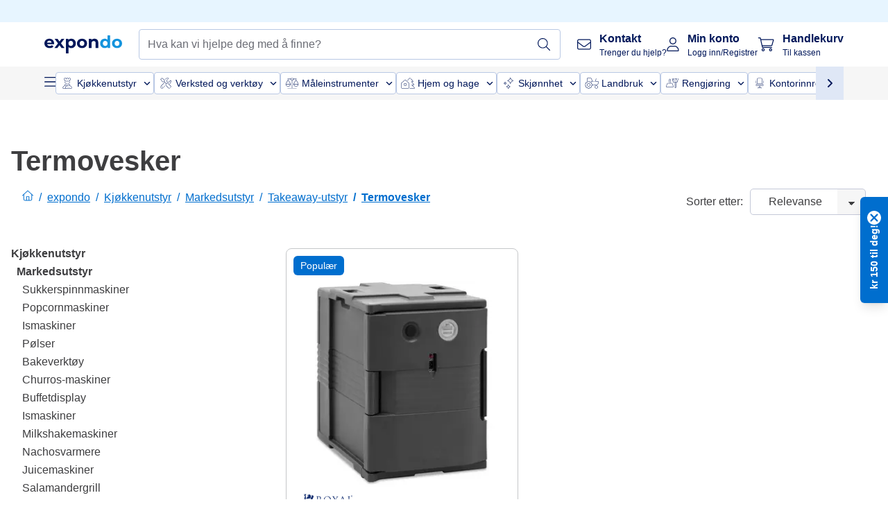

--- FILE ---
content_type: text/html; charset=utf-8
request_url: https://www.expondo.no/termovesker/
body_size: 83272
content:
<!doctype html>
<html data-n-head-ssr lang="nb-NO" itemscope itemtype="https://schema.org/WebPage" data-n-head="%7B%22lang%22:%7B%22ssr%22:%22nb-NO%22%7D,%22itemscope%22:%7B%22ssr%22:%22itemscope%22%7D,%22itemtype%22:%7B%22ssr%22:%22https://schema.org/WebPage%22%7D%7D">
  <head >
    <meta data-n-head="ssr" charset="utf-8"><meta data-n-head="ssr" name="viewport" content="width=device-width, initial-scale=1"><meta data-n-head="ssr" name="generator" content="Vue Storefront 2"><meta data-n-head="ssr" data-hid="robots" name="robots" content="index, follow"><meta data-n-head="ssr" data-hid="description" name="description" content="Utmerket service ✓ Rask bestilling ✓ Topp merker ✓ Utforsk vårt store utvalg av termovesker og finn riktig utstyr for din bedrift."><meta data-n-head="ssr" data-hid="copyrightYear" name="copyrightYear" itemprop="copyrightYear" content="2O14"><meta data-n-head="ssr" data-hid="isFamilyFriendly" name="isFamilyFriendly" itemprop="isFamilyFriendly" content="True"><meta data-n-head="ssr" data-hid="image" name="image" itemprop="image" content="/logos/expondo-logo-dark.svg"><meta data-n-head="ssr" data-hid="name" name="name" itemprop="name" content="Termovesker | expondo.no"><meta data-n-head="ssr" data-hid="copyrightHolder" name="copyrightHolder" itemprop="copyrightHolder" content="www.expondo.no"><meta data-n-head="ssr" data-hid="app-version" name="app-version" content="production-314c6e7043110"><meta data-n-head="ssr" data-hid="og:title" property="og:title" content="Termovesker | expondo.no"><meta data-n-head="ssr" data-hid="og:description" property="og:description" content="Utmerket service ✓ Rask bestilling ✓ Topp merker ✓ Utforsk vårt store utvalg av termovesker og finn riktig utstyr for din bedrift."><meta data-n-head="ssr" data-hid="og:image" property="og:image" content="/logos/expondo-logo-dark.svg"><title>Termovesker | expondo.no</title><link data-n-head="ssr" rel="icon" type="image/x-icon" href="/favicon.ico"><link data-n-head="ssr" rel="preconnect" href="https://assets.expondo.com"><link data-n-head="ssr" rel="canonical" href="https://www.expondo.no/termovesker/"><link data-n-head="ssr" rel="alternate" hreflang="de-DE" href="https://www.expondo.de/lieferboxen-und-taschen/"><link data-n-head="ssr" rel="alternate" hreflang="en-GB" href="https://www.expondo.co.uk/food-delivery-bags/"><link data-n-head="ssr" rel="alternate" hreflang="it-IT" href="https://www.expondo.it/borse-termiche-per-pizze/"><link data-n-head="ssr" rel="alternate" hreflang="fi-FI" href="https://www.expondo.fi/toimituslaukut-ja-laatikot/"><link data-n-head="ssr" rel="alternate" hreflang="fr-FR" href="https://www.expondo.fr/sacs-de-livraison/"><link data-n-head="ssr" rel="alternate" hreflang="el-GR" href="https://www.expondo.gr/tsantes-paradoses-pitsas-kai-phagetou/"><link data-n-head="ssr" rel="alternate" hreflang="nb-NO" href="https://www.expondo.no/termovesker/"><link data-n-head="ssr" rel="alternate" hreflang="pt-PT" href="https://www.expondo.pt/mochilas-de-pizza/"><link data-n-head="ssr" rel="alternate" hreflang="fr-BE" href="https://www.expondo.be/sacs-de-livraison/"><link data-n-head="ssr" rel="alternate" hreflang="cs-CZ" href="https://www.expondo.cz/tasky-a-boxy-na-rozvoz-jidla/"><link data-n-head="ssr" rel="alternate" hreflang="pl-PL" href="https://www.expondo.pl/torby-termoizolacyjne/"><link data-n-head="ssr" rel="alternate" hreflang="fr-CH" href="https://www.expondo.ch/fr/sacs-de-livraison/"><link data-n-head="ssr" rel="alternate" hreflang="hu-HU" href="https://www.expondo.hu/etelszallito-ladak-es-taskak/"><link data-n-head="ssr" rel="alternate" hreflang="hr-HR" href="https://www.expondo.hr/torbe-za-dostavu-pizze-i-hrane/"><link data-n-head="ssr" rel="alternate" hreflang="sv-SE" href="https://www.expondo.se/vaeskor-foer-pizza-och-matleverans/"><link data-n-head="ssr" rel="alternate" hreflang="it-CH" href="https://www.expondo.ch/it/borse-termiche-per-pizze/"><link data-n-head="ssr" rel="alternate" hreflang="sl-SI" href="https://www.expondo.si/vrece-za-dostavo-pic-in-hrane/"><link data-n-head="ssr" rel="alternate" hreflang="da-DK" href="https://www.expondo.dk/termotasker-og-termokasser-til-mad/"><link data-n-head="ssr" rel="alternate" hreflang="nl-NL" href="https://www.expondo.nl/bezorgdozen-en-tassen/"><link data-n-head="ssr" rel="alternate" hreflang="de-CH" href="https://www.expondo.ch/lieferboxen-und-taschen/"><link data-n-head="ssr" rel="alternate" hreflang="nl-BE" href="https://www.expondo.be/nl/bezorgdozen-en-tassen/"><link data-n-head="ssr" rel="alternate" hreflang="lt-LT" href="https://www.expondo.lt/c/picos-ir-maisto-pristatymo-maiseliai/"><link data-n-head="ssr" rel="alternate" hreflang="en-IE" href="https://www.expondo.ie/food-delivery-bags/"><link data-n-head="ssr" rel="alternate" hreflang="sk-SK" href="https://www.expondo.sk/krabice-a-tasky-na-rozvoz/"><link data-n-head="ssr" rel="alternate" hreflang="ro-RO" href="https://www.expondo.ro/pungi-de-livrare-pizza-si-mancare/"><link data-n-head="ssr" rel="alternate" hreflang="bg-BG" href="https://www.expondo.bg/canti-za-dostavka-na-pica-i-hrana/"><link data-n-head="ssr" rel="alternate" hreflang="es-ES" href="https://www.expondo.es/bolsas-para-pizza-y-comida-a-domicilio/"><link data-n-head="ssr" rel="alternate" hreflang="de-AT" href="https://www.expondo.at/lieferboxen-und-taschen/"><script data-n-head="ssr" src="/service-worker.js"></script><script data-n-head="ssr" src="/abTasty.js"></script><script data-n-head="ssr" data-hid="gtm-script">if(!window._gtm_init){window._gtm_init=1;(function(w,n,d,m,e,p){w[d]=(w[d]==1||n[d]=='yes'||n[d]==1||n[m]==1||(w[e]&&w[e][p]&&w[e][p]()))?1:0})(window,navigator,'doNotTrack','msDoNotTrack','external','msTrackingProtectionEnabled');(function(w,d,s,l,x,y){w[x]={};w._gtm_inject=function(i){if(w.doNotTrack||w[x][i])return;w[x][i]=1;w[l]=w[l]||[];w[l].push({'gtm.start':new Date().getTime(),event:'gtm.js'});var f=d.getElementsByTagName(s)[0],j=d.createElement(s);j.async=true;j.src='https://www.googletagmanager.com/gtm.js?id='+i;f.parentNode.insertBefore(j,f);};w[y]('GTM-MHGR5B7')})(window,document,'script','dataLayer','_gtm_ids','_gtm_inject')}</script><script data-n-head="ssr" data-hid="consentmanager" type="text/javascript" src="/consentManager/consent-manager-unified.js"></script><link rel="modulepreload" href="/_nuxt/runtime-d68a424.modern.js" as="script"><link rel="modulepreload" href="/_nuxt/commons/app-fc7ca8b.modern.js" as="script"><link rel="preload" href="/_nuxt/css/f73c3cb.css" as="style"><link rel="modulepreload" href="/_nuxt/vendors/app-bf6c0de.modern.js" as="script"><link rel="preload" href="/_nuxt/css/3aebb5e.css" as="style"><link rel="modulepreload" href="/_nuxt/app-4d9d08d.modern.js" as="script"><link rel="preload" href="/_nuxt/css/c3476c8.css" as="style"><link rel="modulepreload" href="/_nuxt/NavigationWrapper-351f5f8.modern.js" as="script"><link rel="preload" href="/_nuxt/css/e02762d.css" as="style"><link rel="modulepreload" href="/_nuxt/ExtraGuaranteeSidebar-b54a055.modern.js" as="script"><link rel="preload" href="/_nuxt/css/4645753.css" as="style"><link rel="modulepreload" href="/_nuxt/pages/_slug-41fce2f.modern.js" as="script"><link rel="modulepreload" href="/_nuxt/1-56e47d0.modern.js" as="script"><link rel="preload" href="/_nuxt/css/106973c.css" as="style"><link rel="modulepreload" href="/_nuxt/60-d32e5c2.modern.js" as="script"><link rel="preload" href="/_nuxt/css/de84f07.css" as="style"><link rel="modulepreload" href="/_nuxt/243-a80b826.modern.js" as="script"><link rel="preload" href="/_nuxt/css/d143458.css" as="style"><link rel="modulepreload" href="/_nuxt/50-a4f366f.modern.js" as="script"><link rel="modulepreload" href="/_nuxt/CategoryBreadcrumbs-f9dfd4f.modern.js" as="script"><link rel="modulepreload" href="/_nuxt/SideCategory-6bda773.modern.js" as="script"><link rel="modulepreload" href="/_nuxt/ProductAverageReview-9def77c.modern.js" as="script"><link rel="modulepreload" href="/_nuxt/RelatedCategoryTrees-b4ab362.modern.js" as="script"><link rel="preload" href="/_nuxt/css/db7e071.css" as="style"><link rel="modulepreload" href="/_nuxt/ComplementaryProductsSidebar-04967a0.modern.js" as="script"><link rel="preload" href="/_nuxt/css/8129c75.css" as="style"><link rel="modulepreload" href="/_nuxt/CartSidebar-5e3372b.modern.js" as="script"><link rel="preload" href="/_nuxt/css/c14dbc2.css" as="style"><link rel="modulepreload" href="/_nuxt/NotificationToastWrapper-769cfd9.modern.js" as="script"><link rel="stylesheet" href="/_nuxt/css/f73c3cb.css"><link rel="stylesheet" href="/_nuxt/css/3aebb5e.css"><link rel="stylesheet" href="/_nuxt/css/c3476c8.css"><link rel="stylesheet" href="/_nuxt/css/e02762d.css"><link rel="stylesheet" href="/_nuxt/css/4645753.css"><link rel="stylesheet" href="/_nuxt/css/106973c.css"><link rel="stylesheet" href="/_nuxt/css/de84f07.css"><link rel="stylesheet" href="/_nuxt/css/d143458.css"><link rel="stylesheet" href="/_nuxt/css/db7e071.css"><link rel="stylesheet" href="/_nuxt/css/8129c75.css"><link rel="stylesheet" href="/_nuxt/css/c14dbc2.css"><style data-vue-ssr-id="data-v-28d24b2c_0 data-v-39eb697a_0">.loader{width:fit-content;cursor:wait;--gradient-color:rgba(255, 255, 255, 0.5)}@keyframes fade{0%{opacity:1}50%{opacity:.4}100%{opacity:1}}@keyframes pulse{0%{transform:scale(1)}50%{transform:scale(.85)}100%{transform:scale(1)}}@keyframes pulse-x{0%{transform:scaleX(1)}50%{transform:scaleX(.75)}100%{transform:scaleX(1)}}@keyframes pulse-y{0%{transform:scaleY(1)}50%{transform:scaleY(.75)}100%{transform:scaleY(1)}}@keyframes wave{0%{transform:translateX(-100%)}100%{transform:translateX(100%)}}.animation--fade{animation:fade 1.5s linear .5s infinite}.animation--wave::before{background:linear-gradient(90deg,transparent,rgba(255,255,255,.5),transparent);background:linear-gradient(90deg,transparent,var(--gradient-color),transparent);animation:wave 1.5s linear .5s infinite}.animation--pulse-x{animation:pulse-x 1.5s linear .5s infinite}.animation--pulse-y{animation:pulse-y 1.5s linear .5s infinite}.animation--pulse{animation:pulse 1.5s linear .5s infinite}
.loader[data-v-39eb697a]{overflow:hidden;position:relative}.loader[data-v-39eb697a]::before{content:"";display:block;position:absolute;left:0;right:0;bottom:0;top:0}.shape--text[data-v-39eb697a]{height:20px}.shape--round[data-v-39eb697a]{border-radius:8px}
</style>
  </head>
  <body class="" data-n-head="%7B%22class%22:%7B%22ssr%22:%22%22%7D%7D">
    <noscript data-n-head="ssr" data-hid="gtm-noscript" data-pbody="true"><iframe src="https://www.googletagmanager.com/ns.html?id=GTM-MHGR5B7&" height="0" width="0" style="display:none;visibility:hidden" title="gtm"></iframe></noscript><div data-server-rendered="true" id="__nuxt"><!----><div id="__layout"><div><div><div><!----> <div class="bg-EXPONDO-secondary-light w-full px-5 lg:px-16 h-8" data-v-7e0e70da><div class="w-full flex flex-col items-center lg:flex-row lg:gap-10" data-v-7e0e70da><!----> <div class="w-full flex items-center lg:ml-auto py-1 lg:ml-auto lg:w-[33rem] h-8" data-v-7e0e70da><div class="h-full w-full flex justify-center lg:justify-end items-center shrink-0"><!----></div></div></div></div> <header class="header bg-EXPONDO-white flex flex-col lg:z-50" data-v-04a7058c><div class="px-5 lg:px-16 py-2 lg:py-2.5 text-EXPONDO-primary flex w-full justify-between items-center flex-wrap lg:flex-nowrap gap-x-1 gap-y-2" data-v-04a7058c><div class="left-block flex gap-4 order-0 min-w-fit items-center" data-v-04a7058c><button data-testid="mainMenuButton" aria-label="Åpne hovedmenyen" class="w-4 lg:hidden" data-v-04a7058c><span class="text-sm iconify svg--burger-menu text-EXPONDO-primary"></span></button> <a href="/" data-testid="app-header-url_logo" class="flex flex-shrink-0 nuxt-link-active" data-v-57d7ede6 data-v-04a7058c><img src="/logos/expondo-logo-dark-simple.svg" alt="Expondo Logo" aria-label="expondo Hjemmeside" class="w-20 lg:w-28 h-auto mt-1 lg:mt-0" data-v-04a7058c></a></div> <div class="lg:flex middle-block header__content lg:px-6 lg:items-center justify-center order-6 lg:order-3 w-full flex xs:hidden" data-v-04a7058c><div data-testid="searchBar" class="search-bar flex-1 header__search-bar" data-v-04a7058c><div class="flex items-start"><div class="w-full ais-InstantSearch"><!----> <!----></div></div></div></div> <div class="right-block flex justify-end order-5 lg:gap-2" data-v-04a7058c><!----> <button aria-label="Åpne søkefelt" class="ex-button--pure w-10 max-xs:hidden lg:hidden ex-button" data-v-04a7058c><span class="iconify svg--search text-lg relative text-EXPONDO-primary flex items-center" data-v-04a7058c></span></button> <div class="group relative flex flex-nowrap items-center justify-center" data-v-04a7058c><button type="button" data-testid="contact-button" aria-label="Kontakt" class="button-base rounded text-center normal-case flex flex-nowrap items-center justify-center w-10 lg:w-auto ex-button raw font-semibold" data-v-a751ccce> <span class="iconify svg--contact text-base text-EXPONDO-primary lg:mr-3"></span> <div class="text-left hidden whitespace-nowrap text-EXPONDO-primary lg:block"><p class="font-bold">
        Kontakt
      </p> <p class="text-xs font-normal">
        Trenger du hjelp?
      </p></div> </button> <div class="max-lg:hidden invisible opacity-0 min-w-[200px] lg:group-hover:visible lg:group-hover:opacity-100 transition-all [transition-behavior:allow-discrete] duration-[400ms] absolute top-full left-0 z-40"><div class="fixed top-0 left-0 bg-EXPONDO-black/25 w-full h-full pointer-events-none"></div> <div class="relative bg-EXPONDO-white text-EXPONDO-black font-normal text-left mt-3 shadow-2xl text-sm border"><button data-testid="preselected-reason-0" class="block w-full text-left px-4 py-2 border-b cursor-pointer hover:bg-EXPONDO-grey-5">
        Produktinformasjon
      </button><button data-testid="preselected-reason-1" class="block w-full text-left px-4 py-2 border-b cursor-pointer hover:bg-EXPONDO-grey-5">
        Betaling / Tilbakebetaling
      </button><button data-testid="preselected-reason-2" class="block w-full text-left px-4 py-2 border-b cursor-pointer hover:bg-EXPONDO-grey-5">
        Tilbud
      </button><button data-testid="preselected-reason-3" class="block w-full text-left px-4 py-2 border-b cursor-pointer hover:bg-EXPONDO-grey-5">
        Bestillinger
      </button><button data-testid="preselected-reason-4" class="block w-full text-left px-4 py-2 border-b cursor-pointer hover:bg-EXPONDO-grey-5">
        Forsendelse og levering
      </button><button data-testid="preselected-reason-5" class="block w-full text-left px-4 py-2 border-b cursor-pointer hover:bg-EXPONDO-grey-5">
        Faktura
      </button><button data-testid="preselected-reason-6" class="block w-full text-left px-4 py-2 border-b cursor-pointer hover:bg-EXPONDO-grey-5">
        Klage
      </button><button data-testid="preselected-reason-7" class="block w-full text-left px-4 py-2 border-b cursor-pointer hover:bg-EXPONDO-grey-5">
        Retur, bytte og reparasjoner
      </button><button data-testid="preselected-reason-8" class="block w-full text-left px-4 py-2 border-b cursor-pointer hover:bg-EXPONDO-grey-5">
        Konto
      </button><button data-testid="preselected-reason-9" class="block w-full text-left px-4 py-2 border-b cursor-pointer hover:bg-EXPONDO-grey-5">
        Problemer med nettsiden
      </button> <!----></div></div></div> <div class="relative flex items-center" data-v-04a7058c><button aria-label="Min konto" class="ex-button--pure w-10 lg:w-auto ex-button" data-v-04a7058c><span data-testid="login-account" class="iconify svg--account text-EXPONDO-primary text-xl lg:mr-3" data-v-04a7058c></span> <div class="text-left hidden text-EXPONDO-primary whitespace-nowrap lg:block" data-v-04a7058c><p class="font-bold" data-v-04a7058c>
              Min konto
            </p> <p class="text-xs" data-v-04a7058c>
              Logg inn/Registrer
            </p></div></button> <!----></div> <div class="relative flex" data-v-04a7058c><button aria-disabled="true" type="button" aria-label="Handlekurv" class="button-base rounded text-center normal-case w-10 lg:w-auto ex-button is-disabled--button raw font-semibold" data-v-a751ccce data-v-6d7a88ff data-v-04a7058c> <span class="text-xl relative text-EXPONDO-primary lg:mr-3 flex items-center" data-v-6d7a88ff><span class="iconify svg--shopping-cart" data-v-6d7a88ff></span> <!----></span> <div class="text-left hidden text-EXPONDO-primary lg:block" data-v-6d7a88ff><p class="font-bold" data-v-6d7a88ff>
      Handlekurv
    </p> <p class="text-xs font-normal" data-v-6d7a88ff>
      Til kassen
    </p></div> </button> <!----></div></div></div> <div component-caching="" class="lg:px-16 bg-EXPONDO-grey-5 py-2 lg:py-0" data-v-04a7058c><div class="flex flex-col gap-2 lg:hidden"><div class="flex overflow-scroll select-none [scrollbar-width:none] [&::-webkit-scrollbar]:hidden"><div class="px-5 flex flex-col gap-1"><div class="flex gap-2"><div data-testid="mainCategoryCarouselItem" class="flex items-center gap-2 p-0.5 text-base cursor-pointer text-EXPONDO-primary bg-EXPONDO-white rounded border border-EXPONDO-primary-20 min-w-max"><div class="inline-block w-7 h-7"><img src="/icons/categories/gastronomy.svg" alt="" width="0" height="0" loading="lazy" class="img-view pointer-events-none w-full h-full overflow-hidden object-contain"></div> <span class="text-sm h-7 flex items-center text-EXPONDO-primary font-normal">
    Kjøkkenutstyr
  </span> <span class="ml-2 iconify svg--chevron-right text-sm transform rotate-90 text-EXPONDO-primary"></span></div><div data-testid="mainCategoryCarouselItem" class="flex items-center gap-2 p-0.5 text-base cursor-pointer text-EXPONDO-primary bg-EXPONDO-white rounded border border-EXPONDO-primary-20 min-w-max"><div class="inline-block w-7 h-7"><img src="/icons/categories/professional-tools.svg" alt="" width="0" height="0" loading="lazy" class="img-view pointer-events-none w-full h-full overflow-hidden object-contain"></div> <span class="text-sm h-7 flex items-center text-EXPONDO-primary font-normal">
    Verksted og verktøy
  </span> <span class="ml-2 iconify svg--chevron-right text-sm transform rotate-90 text-EXPONDO-primary"></span></div><div data-testid="mainCategoryCarouselItem" class="flex items-center gap-2 p-0.5 text-base cursor-pointer text-EXPONDO-primary bg-EXPONDO-white rounded border border-EXPONDO-primary-20 min-w-max"><div class="inline-block w-7 h-7"><img src="/icons/categories/measurement.svg" alt="" width="0" height="0" loading="lazy" class="img-view pointer-events-none w-full h-full overflow-hidden object-contain"></div> <span class="text-sm h-7 flex items-center text-EXPONDO-primary font-normal">
    Måleinstrumenter
  </span> <span class="ml-2 iconify svg--chevron-right text-sm transform rotate-90 text-EXPONDO-primary"></span></div><div data-testid="mainCategoryCarouselItem" class="flex items-center gap-2 p-0.5 text-base cursor-pointer text-EXPONDO-primary bg-EXPONDO-white rounded border border-EXPONDO-primary-20 min-w-max"><div class="inline-block w-7 h-7"><img src="/icons/categories/home-and-garden.svg" alt="" width="0" height="0" loading="lazy" class="img-view pointer-events-none w-full h-full overflow-hidden object-contain"></div> <span class="text-sm h-7 flex items-center text-EXPONDO-primary font-normal">
    Hjem og hage
  </span> <span class="ml-2 iconify svg--chevron-right text-sm transform rotate-90 text-EXPONDO-primary"></span></div><div data-testid="mainCategoryCarouselItem" class="flex items-center gap-2 p-0.5 text-base cursor-pointer text-EXPONDO-primary bg-EXPONDO-white rounded border border-EXPONDO-primary-20 min-w-max"><div class="inline-block w-7 h-7"><img src="/icons/categories/beauty.svg" alt="" width="0" height="0" loading="lazy" class="img-view pointer-events-none w-full h-full overflow-hidden object-contain"></div> <span class="text-sm h-7 flex items-center text-EXPONDO-primary font-normal">
    Skjønnhet
  </span> <span class="ml-2 iconify svg--chevron-right text-sm transform rotate-90 text-EXPONDO-primary"></span></div><div data-testid="mainCategoryCarouselItem" class="flex items-center gap-2 p-0.5 text-base cursor-pointer text-EXPONDO-primary bg-EXPONDO-white rounded border border-EXPONDO-primary-20 min-w-max"><div class="inline-block w-7 h-7"><img src="/icons/categories/agriculture.svg" alt="" width="0" height="0" loading="lazy" class="img-view pointer-events-none w-full h-full overflow-hidden object-contain"></div> <span class="text-sm h-7 flex items-center text-EXPONDO-primary font-normal">
    Landbruk
  </span> <span class="ml-2 iconify svg--chevron-right text-sm transform rotate-90 text-EXPONDO-primary"></span></div></div> <div class="flex gap-2"><div data-testid="mainCategoryCarouselItem" class="flex items-center gap-2 p-0.5 text-base cursor-pointer text-EXPONDO-primary bg-EXPONDO-white rounded border border-EXPONDO-primary-20 min-w-max"><div class="inline-block w-7 h-7"><img src="/icons/categories/cleaning.svg" alt="" width="0" height="0" loading="lazy" class="img-view pointer-events-none w-full h-full overflow-hidden object-contain"></div> <span class="text-sm h-7 flex items-center text-EXPONDO-primary font-normal">
    Rengjøring
  </span> <span class="ml-2 iconify svg--chevron-right text-sm transform rotate-90 text-EXPONDO-primary"></span></div><div data-testid="mainCategoryCarouselItem" class="flex items-center gap-2 p-0.5 text-base cursor-pointer text-EXPONDO-primary bg-EXPONDO-white rounded border border-EXPONDO-primary-20 min-w-max"><div class="inline-block w-7 h-7"><img src="/icons/categories/office.svg" alt="" width="0" height="0" loading="lazy" class="img-view pointer-events-none w-full h-full overflow-hidden object-contain"></div> <span class="text-sm h-7 flex items-center text-EXPONDO-primary font-normal">
    Kontorinnredning
  </span> <span class="ml-2 iconify svg--chevron-right text-sm transform rotate-90 text-EXPONDO-primary"></span></div><div data-testid="mainCategoryCarouselItem" class="flex items-center gap-2 p-0.5 text-base cursor-pointer text-EXPONDO-primary bg-EXPONDO-white rounded border border-EXPONDO-primary-20 min-w-max"><div class="inline-block w-7 h-7"><img src="/icons/categories/wellness.svg" alt="" width="0" height="0" loading="lazy" class="img-view pointer-events-none w-full h-full overflow-hidden object-contain"></div> <span class="text-sm h-7 flex items-center text-EXPONDO-primary font-normal">
    Velvære
  </span> <span class="ml-2 iconify svg--chevron-right text-sm transform rotate-90 text-EXPONDO-primary"></span></div><div data-testid="mainCategoryCarouselItem" class="flex items-center gap-2 p-0.5 text-base cursor-pointer text-EXPONDO-primary bg-EXPONDO-white rounded border border-EXPONDO-primary-20 min-w-max"><div class="inline-block w-7 h-7"><img src="/icons/categories/hospitality.svg" alt="" width="0" height="0" loading="lazy" class="img-view pointer-events-none w-full h-full overflow-hidden object-contain"></div> <span class="text-sm h-7 flex items-center text-EXPONDO-primary font-normal">
    Hotell
  </span> <span class="ml-2 iconify svg--chevron-right text-sm transform rotate-90 text-EXPONDO-primary"></span></div><div data-testid="mainCategoryCarouselItem" class="flex items-center gap-2 p-0.5 text-base cursor-pointer text-EXPONDO-primary bg-EXPONDO-white rounded border border-EXPONDO-primary-20 min-w-max"><div class="inline-block w-7 h-7"><img src="/icons/categories/recreation.svg" alt="" width="0" height="0" loading="lazy" class="img-view pointer-events-none w-full h-full overflow-hidden object-contain"></div> <span class="text-sm h-7 flex items-center text-EXPONDO-primary font-normal">
    Fritid/Sport og helse
  </span> <span class="ml-2 iconify svg--chevron-right text-sm transform rotate-90 text-EXPONDO-primary"></span></div><div data-testid="mainCategoryCarouselItem" class="flex items-center gap-2 p-0.5 text-base cursor-pointer text-EXPONDO-primary bg-EXPONDO-white rounded border border-EXPONDO-primary-20 min-w-max pl-1"><!----> <span class="text-sm h-7 flex items-center text-EXPONDO-primary font-bold">
    B-varer
  </span> <span class="ml-2 iconify svg--chevron-right text-sm transform rotate-90 text-EXPONDO-primary"></span></div> <div data-testid="mainCategoryCarouselItem" class="flex items-center gap-2 p-0.5 text-base cursor-pointer text-EXPONDO-primary bg-EXPONDO-white rounded border border-EXPONDO-primary-20 min-w-max pl-1"><!----> <span class="text-sm h-7 flex items-center text-EXPONDO-red font-bold">
    Salg
  </span> <span class="ml-2 iconify svg--chevron-right text-sm transform rotate-90 text-EXPONDO-primary"></span></div></div></div></div> <div class="flex justify-center"><div class="bg-EXPONDO-white rounded-full border border-EXPONDO-primary-20 h-2 w-1/3"><div class="relative bg-EXPONDO-primary-20 rounded-full border border-EXPONDO-primary-40 w-1/3 h-full" style="width:0%;left:0%;"></div></div></div></div> <div data-testid="desktopNavBar" class="flex items-center gap-6 max-lg:hidden"><button data-testid="mainMenuButton" aria-label="Åpne hovedmenyen" class="w-4"><span class="text-sm iconify svg--burger-menu text-EXPONDO-primary"></span></button> <div class="simple-carousel relative w-full overflow-auto"><div class="simple-carousel__container overflow-hidden" style="height:48px;"><div class="simple-carousel__inner relative h-full flex items-stretch transition-left duration-500 ease-in-out" style="left:-0px;gap:8px;"><!----> <div data-custom-id="0" class="simple-carousel-item flex py-2 flex-none" style="width:auto;"><div data-testid="mainCategoryCarouselItem" class="flex items-center gap-2 p-0.5 text-base cursor-pointer text-EXPONDO-primary bg-EXPONDO-white rounded border border-EXPONDO-primary-20 min-w-max"><div class="inline-block w-7 h-7"><img src="/icons/categories/gastronomy.svg" alt="" width="0" height="0" loading="lazy" class="img-view pointer-events-none w-full h-full overflow-hidden object-contain"></div> <span class="text-sm h-7 flex items-center text-EXPONDO-primary font-normal">
    Kjøkkenutstyr
  </span> <span class="ml-2 iconify svg--chevron-right text-sm transform rotate-90 text-EXPONDO-primary"></span></div></div><div data-custom-id="1" class="simple-carousel-item flex py-2 flex-none" style="width:auto;"><div data-testid="mainCategoryCarouselItem" class="flex items-center gap-2 p-0.5 text-base cursor-pointer text-EXPONDO-primary bg-EXPONDO-white rounded border border-EXPONDO-primary-20 min-w-max"><div class="inline-block w-7 h-7"><img src="/icons/categories/professional-tools.svg" alt="" width="0" height="0" loading="lazy" class="img-view pointer-events-none w-full h-full overflow-hidden object-contain"></div> <span class="text-sm h-7 flex items-center text-EXPONDO-primary font-normal">
    Verksted og verktøy
  </span> <span class="ml-2 iconify svg--chevron-right text-sm transform rotate-90 text-EXPONDO-primary"></span></div></div><div data-custom-id="2" class="simple-carousel-item flex py-2 flex-none" style="width:auto;"><div data-testid="mainCategoryCarouselItem" class="flex items-center gap-2 p-0.5 text-base cursor-pointer text-EXPONDO-primary bg-EXPONDO-white rounded border border-EXPONDO-primary-20 min-w-max"><div class="inline-block w-7 h-7"><img src="/icons/categories/measurement.svg" alt="" width="0" height="0" loading="lazy" class="img-view pointer-events-none w-full h-full overflow-hidden object-contain"></div> <span class="text-sm h-7 flex items-center text-EXPONDO-primary font-normal">
    Måleinstrumenter
  </span> <span class="ml-2 iconify svg--chevron-right text-sm transform rotate-90 text-EXPONDO-primary"></span></div></div><div data-custom-id="3" class="simple-carousel-item flex py-2 flex-none" style="width:auto;"><div data-testid="mainCategoryCarouselItem" class="flex items-center gap-2 p-0.5 text-base cursor-pointer text-EXPONDO-primary bg-EXPONDO-white rounded border border-EXPONDO-primary-20 min-w-max"><div class="inline-block w-7 h-7"><img src="/icons/categories/home-and-garden.svg" alt="" width="0" height="0" loading="lazy" class="img-view pointer-events-none w-full h-full overflow-hidden object-contain"></div> <span class="text-sm h-7 flex items-center text-EXPONDO-primary font-normal">
    Hjem og hage
  </span> <span class="ml-2 iconify svg--chevron-right text-sm transform rotate-90 text-EXPONDO-primary"></span></div></div><div data-custom-id="4" class="simple-carousel-item flex py-2 flex-none" style="width:auto;"><div data-testid="mainCategoryCarouselItem" class="flex items-center gap-2 p-0.5 text-base cursor-pointer text-EXPONDO-primary bg-EXPONDO-white rounded border border-EXPONDO-primary-20 min-w-max"><div class="inline-block w-7 h-7"><img src="/icons/categories/beauty.svg" alt="" width="0" height="0" loading="lazy" class="img-view pointer-events-none w-full h-full overflow-hidden object-contain"></div> <span class="text-sm h-7 flex items-center text-EXPONDO-primary font-normal">
    Skjønnhet
  </span> <span class="ml-2 iconify svg--chevron-right text-sm transform rotate-90 text-EXPONDO-primary"></span></div></div><div data-custom-id="5" class="simple-carousel-item flex py-2 flex-none" style="width:auto;"><div data-testid="mainCategoryCarouselItem" class="flex items-center gap-2 p-0.5 text-base cursor-pointer text-EXPONDO-primary bg-EXPONDO-white rounded border border-EXPONDO-primary-20 min-w-max"><div class="inline-block w-7 h-7"><img src="/icons/categories/agriculture.svg" alt="" width="0" height="0" loading="lazy" class="img-view pointer-events-none w-full h-full overflow-hidden object-contain"></div> <span class="text-sm h-7 flex items-center text-EXPONDO-primary font-normal">
    Landbruk
  </span> <span class="ml-2 iconify svg--chevron-right text-sm transform rotate-90 text-EXPONDO-primary"></span></div></div><div data-custom-id="6" class="simple-carousel-item flex py-2 flex-none" style="width:auto;"><div data-testid="mainCategoryCarouselItem" class="flex items-center gap-2 p-0.5 text-base cursor-pointer text-EXPONDO-primary bg-EXPONDO-white rounded border border-EXPONDO-primary-20 min-w-max"><div class="inline-block w-7 h-7"><img src="/icons/categories/cleaning.svg" alt="" width="0" height="0" loading="lazy" class="img-view pointer-events-none w-full h-full overflow-hidden object-contain"></div> <span class="text-sm h-7 flex items-center text-EXPONDO-primary font-normal">
    Rengjøring
  </span> <span class="ml-2 iconify svg--chevron-right text-sm transform rotate-90 text-EXPONDO-primary"></span></div></div><div data-custom-id="7" class="simple-carousel-item flex py-2 flex-none" style="width:auto;"><div data-testid="mainCategoryCarouselItem" class="flex items-center gap-2 p-0.5 text-base cursor-pointer text-EXPONDO-primary bg-EXPONDO-white rounded border border-EXPONDO-primary-20 min-w-max"><div class="inline-block w-7 h-7"><img src="/icons/categories/office.svg" alt="" width="0" height="0" loading="lazy" class="img-view pointer-events-none w-full h-full overflow-hidden object-contain"></div> <span class="text-sm h-7 flex items-center text-EXPONDO-primary font-normal">
    Kontorinnredning
  </span> <span class="ml-2 iconify svg--chevron-right text-sm transform rotate-90 text-EXPONDO-primary"></span></div></div><div data-custom-id="8" class="simple-carousel-item flex py-2 flex-none" style="width:auto;"><div data-testid="mainCategoryCarouselItem" class="flex items-center gap-2 p-0.5 text-base cursor-pointer text-EXPONDO-primary bg-EXPONDO-white rounded border border-EXPONDO-primary-20 min-w-max"><div class="inline-block w-7 h-7"><img src="/icons/categories/wellness.svg" alt="" width="0" height="0" loading="lazy" class="img-view pointer-events-none w-full h-full overflow-hidden object-contain"></div> <span class="text-sm h-7 flex items-center text-EXPONDO-primary font-normal">
    Velvære
  </span> <span class="ml-2 iconify svg--chevron-right text-sm transform rotate-90 text-EXPONDO-primary"></span></div></div><div data-custom-id="9" class="simple-carousel-item flex py-2 flex-none" style="width:auto;"><div data-testid="mainCategoryCarouselItem" class="flex items-center gap-2 p-0.5 text-base cursor-pointer text-EXPONDO-primary bg-EXPONDO-white rounded border border-EXPONDO-primary-20 min-w-max"><div class="inline-block w-7 h-7"><img src="/icons/categories/hospitality.svg" alt="" width="0" height="0" loading="lazy" class="img-view pointer-events-none w-full h-full overflow-hidden object-contain"></div> <span class="text-sm h-7 flex items-center text-EXPONDO-primary font-normal">
    Hotell
  </span> <span class="ml-2 iconify svg--chevron-right text-sm transform rotate-90 text-EXPONDO-primary"></span></div></div><div data-custom-id="10" class="simple-carousel-item flex py-2 flex-none" style="width:auto;"><div data-testid="mainCategoryCarouselItem" class="flex items-center gap-2 p-0.5 text-base cursor-pointer text-EXPONDO-primary bg-EXPONDO-white rounded border border-EXPONDO-primary-20 min-w-max"><div class="inline-block w-7 h-7"><img src="/icons/categories/recreation.svg" alt="" width="0" height="0" loading="lazy" class="img-view pointer-events-none w-full h-full overflow-hidden object-contain"></div> <span class="text-sm h-7 flex items-center text-EXPONDO-primary font-normal">
    Fritid/Sport og helse
  </span> <span class="ml-2 iconify svg--chevron-right text-sm transform rotate-90 text-EXPONDO-primary"></span></div></div><div data-custom-id="11" class="simple-carousel-item flex py-2 flex-none" style="width:auto;"><div data-testid="mainCategoryCarouselItem" class="flex items-center gap-2 p-0.5 text-base cursor-pointer text-EXPONDO-primary bg-EXPONDO-white rounded border border-EXPONDO-primary-20 min-w-max pl-1"><!----> <span class="text-sm h-7 flex items-center text-EXPONDO-primary font-bold">
    B-varer
  </span> <span class="ml-2 iconify svg--chevron-right text-sm transform rotate-90 text-EXPONDO-primary"></span></div></div> <div data-custom-id="13" class="simple-carousel-item flex py-2 flex-none" style="width:auto;"><div data-testid="mainCategoryCarouselItem" class="flex items-center gap-2 p-0.5 text-base cursor-pointer text-EXPONDO-primary bg-EXPONDO-white rounded border border-EXPONDO-primary-20 min-w-max pl-1"><!----> <span class="text-sm h-7 flex items-center text-EXPONDO-red font-bold">
    Salg
  </span> <span class="ml-2 iconify svg--chevron-right text-sm transform rotate-90 text-EXPONDO-primary"></span></div></div></div></div> <div class="simple-carousel-controls" style="display:;"><!----> <div data-testid="mainNavCarouselNextButton" class="right-0 absolute bg-EXPONDO-primary-10 h-full w-10 z-1 top-0
      flex items-center justify-center cursor-pointer"><span class="iconify svg--chevron-right text-EXPONDO-primary text-xl"></span></div></div> <!----></div></div></div> <!----></header> <div><div><div class="content-block-wrapper flex flex-wrap" data-v-fe3c2e68><!----> <div class="relative transition-colors duration-500 content-block bg-EXPONDO-primary" data-v-9c5ac9b8 data-v-fe3c2e68><div class="simple-carousel relative" data-v-9c5ac9b8><div class="simple-carousel__container overflow-hidden" style="height:auto;"><div class="simple-carousel__inner relative h-full flex items-stretch transition-left duration-500 ease-in-out" style="left:-0%;gap:0px;"><!----> <div data-custom-id="0" class="simple-carousel-item flex flex-none" style="width:calc(100% - 0px);"><div class="w-full container-EXPONDO text-EXPONDO-white" data-v-9c5ac9b8><div class="py-1.5 text-center flex items-center h-full"><button aria-label="Bla til venstre" class="flex justify-center"><span class="iconify svg--chevron-left"></span></button> <div class="mx-4 flex-1"><span class="block" data-v-3abd9ec0> <a href="/search?refinementList%5Btags%5D%5B0%5D=on-sale" target="_self" class="link block h-full w-full link--no-style" data-v-57d7ede6 data-v-3abd9ec0><div class="flex items-center gap-4 lg:justify-center lg:text-center justify-center text-center"><div class="gap-2 flex flex-row items-center"><!----> <div class="flex flex-col lg:flex-row"><p class="text-xs font-bold">
                Smarte avtaler
              </p> <p class="text-xs lg:ml-1">
                Solid verdi for smarte bedrifter.
              </p></div></div> <div class="px-2 py-1 rounded flex text-xs justify-center text-center text-EXPONDO-white bg-EXPONDO-red">
            Utforsk tilbud
          </div></div></a></span></div> <button aria-label="Bla til høyre" class="flex justify-center"><span class="iconify svg--chevron-right"></span></button></div></div></div><div data-custom-id="1" class="simple-carousel-item flex flex-none" style="width:calc(100% - 0px);"><div banner-background="bg-EXPONDO-black" class="w-full container-EXPONDO text-EXPONDO-white" data-v-9c5ac9b8><div class="py-1.5 text-center flex items-center h-full"><button aria-label="Bla til venstre" class="flex justify-center"><span class="iconify svg--chevron-left"></span></button> <div class="mx-4 flex-1"><span class="block" data-v-3abd9ec0> <a href="/termovesker/" aria-current="page" target="_self" class="link nuxt-link-exact-active nuxt-link-active cursor-default block h-full w-full link--no-style" data-v-57d7ede6 data-v-3abd9ec0><div class="flex items-center gap-4 lg:justify-center lg:text-center justify-start text-left"><div class="gap-2 flex flex-row items-center"><div class="flex items-center"><span class="iconify fa-pro-light--earth-europe"></span></div> <div class="flex flex-col lg:flex-row"><p class="text-xs font-bold">
                I over 18 år
              </p> <p class="text-xs lg:ml-1">
                din pålitelige forhandler med distribusjon over hele Europa!
              </p></div></div> <!----></div></a></span></div> <button aria-label="Bla til høyre" class="flex justify-center"><span class="iconify svg--chevron-right"></span></button></div></div></div> <!----></div></div> <div class="simple-carousel-controls" style="display:none;"><!----> <div class="simple-carousel-next absolute z-1 top-carouselControl right-0"><button data-testid="carousel-next-button" aria-label="Bla til høyre" class="w-9 h-9 rounded border-2 border-EXPONDO-grey-20 flex items-center justify-center bg-EXPONDO-white text-EXPONDO-primary-80 text-xl font-light cursor-pointer"><span class="iconify svg--chevron-right"></span></button></div></div> <!----></div></div></div></div></div> <div data-testid="navigationContainer" class="absolute top-0 w-full h-full lg:top-auto overflow-auto bg-EXPONDO-white" style="display:none;"><div class="max-lg:hidden w-full h-screen top-0 left-0 absolute bg-EXPONDO-black opacity-50 z-20"></div> <div class="nav-container w-full h-full lg:h-auto bg-EXPONDO-white z-40 flex relative p-3 lg:overflow-auto lg:max-w-[calc(100%-8rem)] lg:max-h-[calc(100vh-10rem)] lg:mx-auto"><div has-schema="true" class="w-full h-full lg:w-[30%] lg:border-r border-EXPONDO-grey-3 lg:p-3 bg-EXPONDO-white"><div class="flex items-center justify-between mb-5"><span class="text-xl font-bold">
      Meny
    </span> <!----></div> <div class="mb-4 text-base font-bold text-EXPONDO-black">
    Våre produkter
  </div> <ul class="list-none"><li class="flex items-center py-0.5 gap-3 lg:hidden hover:bg-EXPONDO-grey-5"><span class="w-7 text-EXPONDO-primary text-3xl iconify svg--grid"></span> <span class="flex-1 text-base text-EXPONDO-grey" data-v-3abd9ec0> <a href="/search" target="_self" class="link link--no-style" data-v-57d7ede6 data-v-3abd9ec0>Alle produkter</a></span></li> <li class="max-lg:hidden mb-1 py-1 hover:bg-EXPONDO-grey-5 cursor-pointer flex items-center gap-3"><span class="w-7 text-EXPONDO-primary text-3xl iconify svg--grid"></span> <span class="flex-1 font-normal text-EXPONDO-grey cursor-pointer">
      Alle produkter
    </span></li> <li class="flex mb-1 py-0.5 items-center text-base cursor-pointer hover:bg-EXPONDO-grey-5 rounded-sm"><div class="flex items-center justify-between w-full"><div class="flex items-center gap-3"><div class="inline-block w-7 text-EXPONDO-primary"><img src="/icons/categories/gastronomy.svg" alt="" width="0" height="0" loading="lazy" class="img-view inline w-full h-full overflow-hidden object-contain"></div> <span class="flex-1 font-normal text-EXPONDO-grey">
          Kjøkkenutstyr
        </span></div> <span class="iconify svg--chevron-right text-lg transform text-EXPONDO-grey"></span></div></li><li class="flex mb-1 py-0.5 items-center text-base cursor-pointer hover:bg-EXPONDO-grey-5 rounded-sm"><div class="flex items-center justify-between w-full"><div class="flex items-center gap-3"><div class="inline-block w-7 text-EXPONDO-primary"><img src="/icons/categories/professional-tools.svg" alt="" width="0" height="0" loading="lazy" class="img-view inline w-full h-full overflow-hidden object-contain"></div> <span class="flex-1 font-normal text-EXPONDO-grey">
          Verksted og verktøy
        </span></div> <span class="iconify svg--chevron-right text-lg transform text-EXPONDO-grey"></span></div></li><li class="flex mb-1 py-0.5 items-center text-base cursor-pointer hover:bg-EXPONDO-grey-5 rounded-sm"><div class="flex items-center justify-between w-full"><div class="flex items-center gap-3"><div class="inline-block w-7 text-EXPONDO-primary"><img src="/icons/categories/measurement.svg" alt="" width="0" height="0" loading="lazy" class="img-view inline w-full h-full overflow-hidden object-contain"></div> <span class="flex-1 font-normal text-EXPONDO-grey">
          Måleinstrumenter
        </span></div> <span class="iconify svg--chevron-right text-lg transform text-EXPONDO-grey"></span></div></li><li class="flex mb-1 py-0.5 items-center text-base cursor-pointer hover:bg-EXPONDO-grey-5 rounded-sm"><div class="flex items-center justify-between w-full"><div class="flex items-center gap-3"><div class="inline-block w-7 text-EXPONDO-primary"><img src="/icons/categories/home-and-garden.svg" alt="" width="0" height="0" loading="lazy" class="img-view inline w-full h-full overflow-hidden object-contain"></div> <span class="flex-1 font-normal text-EXPONDO-grey">
          Hjem og hage
        </span></div> <span class="iconify svg--chevron-right text-lg transform text-EXPONDO-grey"></span></div></li><li class="flex mb-1 py-0.5 items-center text-base cursor-pointer hover:bg-EXPONDO-grey-5 rounded-sm"><div class="flex items-center justify-between w-full"><div class="flex items-center gap-3"><div class="inline-block w-7 text-EXPONDO-primary"><img src="/icons/categories/beauty.svg" alt="" width="0" height="0" loading="lazy" class="img-view inline w-full h-full overflow-hidden object-contain"></div> <span class="flex-1 font-normal text-EXPONDO-grey">
          Skjønnhet
        </span></div> <span class="iconify svg--chevron-right text-lg transform text-EXPONDO-grey"></span></div></li><li class="flex mb-1 py-0.5 items-center text-base cursor-pointer hover:bg-EXPONDO-grey-5 rounded-sm"><div class="flex items-center justify-between w-full"><div class="flex items-center gap-3"><div class="inline-block w-7 text-EXPONDO-primary"><img src="/icons/categories/agriculture.svg" alt="" width="0" height="0" loading="lazy" class="img-view inline w-full h-full overflow-hidden object-contain"></div> <span class="flex-1 font-normal text-EXPONDO-grey">
          Landbruk
        </span></div> <span class="iconify svg--chevron-right text-lg transform text-EXPONDO-grey"></span></div></li><li class="flex mb-1 py-0.5 items-center text-base cursor-pointer hover:bg-EXPONDO-grey-5 rounded-sm"><div class="flex items-center justify-between w-full"><div class="flex items-center gap-3"><div class="inline-block w-7 text-EXPONDO-primary"><img src="/icons/categories/cleaning.svg" alt="" width="0" height="0" loading="lazy" class="img-view inline w-full h-full overflow-hidden object-contain"></div> <span class="flex-1 font-normal text-EXPONDO-grey">
          Rengjøring
        </span></div> <span class="iconify svg--chevron-right text-lg transform text-EXPONDO-grey"></span></div></li><li class="flex mb-1 py-0.5 items-center text-base cursor-pointer hover:bg-EXPONDO-grey-5 rounded-sm"><div class="flex items-center justify-between w-full"><div class="flex items-center gap-3"><div class="inline-block w-7 text-EXPONDO-primary"><img src="/icons/categories/office.svg" alt="" width="0" height="0" loading="lazy" class="img-view inline w-full h-full overflow-hidden object-contain"></div> <span class="flex-1 font-normal text-EXPONDO-grey">
          Kontorinnredning
        </span></div> <span class="iconify svg--chevron-right text-lg transform text-EXPONDO-grey"></span></div></li><li class="flex mb-1 py-0.5 items-center text-base cursor-pointer hover:bg-EXPONDO-grey-5 rounded-sm"><div class="flex items-center justify-between w-full"><div class="flex items-center gap-3"><div class="inline-block w-7 text-EXPONDO-primary"><img src="/icons/categories/wellness.svg" alt="" width="0" height="0" loading="lazy" class="img-view inline w-full h-full overflow-hidden object-contain"></div> <span class="flex-1 font-normal text-EXPONDO-grey">
          Velvære
        </span></div> <span class="iconify svg--chevron-right text-lg transform text-EXPONDO-grey"></span></div></li><li class="flex mb-1 py-0.5 items-center text-base cursor-pointer hover:bg-EXPONDO-grey-5 rounded-sm"><div class="flex items-center justify-between w-full"><div class="flex items-center gap-3"><div class="inline-block w-7 text-EXPONDO-primary"><img src="/icons/categories/hospitality.svg" alt="" width="0" height="0" loading="lazy" class="img-view inline w-full h-full overflow-hidden object-contain"></div> <span class="flex-1 font-normal text-EXPONDO-grey">
          Hotell
        </span></div> <span class="iconify svg--chevron-right text-lg transform text-EXPONDO-grey"></span></div></li><li class="flex mb-1 py-0.5 items-center text-base cursor-pointer hover:bg-EXPONDO-grey-5 rounded-sm"><div class="flex items-center justify-between w-full"><div class="flex items-center gap-3"><div class="inline-block w-7 text-EXPONDO-primary"><img src="/icons/categories/recreation.svg" alt="" width="0" height="0" loading="lazy" class="img-view inline w-full h-full overflow-hidden object-contain"></div> <span class="flex-1 font-normal text-EXPONDO-grey">
          Fritid/Sport og helse
        </span></div> <span class="iconify svg--chevron-right text-lg transform text-EXPONDO-grey"></span></div></li><li class="flex mb-1 py-0.5 items-center text-base cursor-pointer hover:bg-EXPONDO-grey-5 rounded-sm"><div class="flex items-center justify-between w-full"><div class="flex items-center gap-3"><div class="inline-block w-7 text-EXPONDO-primary"><img src="/icons/categories/category.svg" alt="" width="0" height="0" loading="lazy" class="img-view inline w-full h-full overflow-hidden object-contain"></div> <span class="flex-1 font-normal text-EXPONDO-grey">
          B-varer
        </span></div> <span class="iconify svg--chevron-right text-lg transform text-EXPONDO-grey"></span></div></li> <li><span class="text-EXPONDO-black mt-2 block text-base font-bold cursor-pointer py-0.5 hover:bg-EXPONDO-grey-5" data-v-3abd9ec0> <a href="/search?%5BrefinementList%5D%5Btags%5D%5B0%5D=bestseller" target="_self" class="link link--no-style" data-v-57d7ede6 data-v-3abd9ec0>Mest solgte</a></span></li> <li><span class="text-EXPONDO-red mt-2 block text-base font-bold cursor-pointer py-0.5 hover:bg-EXPONDO-grey-5" data-v-3abd9ec0> <a href="/search?%5BrefinementList%5D%5Btags%5D%5B0%5D=on-sale" target="_self" class="link link--no-style" data-v-57d7ede6 data-v-3abd9ec0>Salg</a></span></li></ul> <div class="flex flex-col mb-5 pt-10 bg-EXPONDO-white"><ul class="list-none"><li data-testid="nav-footer-link" class="py-1 border-b border-EXPONDO-grey-10 hover:bg-EXPONDO-grey-5"><span data-v-3abd9ec0> <a href="/login" target="_self" class="link link--no-style" data-v-57d7ede6 data-v-3abd9ec0><div class="flex gap-4 items-center"><span class="font-normal text-EXPONDO-grey">
        Min konto
      </span> <!----></div></a></span></li><li data-testid="nav-footer-link" class="py-1 border-b border-EXPONDO-grey-10 hover:bg-EXPONDO-grey-5"><span data-v-3abd9ec0> <a href="/forsendelse/" target="_self" class="link link--no-style" data-v-57d7ede6 data-v-3abd9ec0><div class="flex gap-4 items-center"><span class="font-normal text-EXPONDO-grey">
        Informasjon om utsendelse
      </span> <!----></div></a></span></li><li data-testid="nav-footer-link" class="py-1 border-b border-EXPONDO-grey-10 hover:bg-EXPONDO-grey-5"><span data-v-3abd9ec0> <a href="https://myorders.expondo.com" target="_self" rel="nofollow" data-v-3abd9ec0><div class="flex gap-4 items-center"><span class="font-normal text-EXPONDO-grey">
        Sporing
      </span> <!----></div></a></span></li><li data-testid="nav-footer-link" class="py-1 border-b border-EXPONDO-grey-10 hover:bg-EXPONDO-grey-5"><span data-v-3abd9ec0> <a href="/premiegaranti/" target="_self" class="link link--no-style" data-v-57d7ede6 data-v-3abd9ec0><div class="flex gap-4 items-center"><span class="font-normal text-EXPONDO-grey">
        Premiegaranti
      </span> <!----></div></a></span></li><!----></ul></div></div> <div class="w-full pb-52 lg:py-12 lg:px-12 h-auto w-full h-auto lg:w-[70%]" style="display:none;"><ul class="list-none"><li class="mb-3 bg-EXPONDO-white" style="display:none;"><div class="lg:flex lg:justify-between"><div class="flex flex-col lg:flex-row lg:items-center"><div class="flex items-center justify-between"><button data-testid="goBackButton" class="relative flex items-center font-bold text-base mr-5"><span class="mr-2 iconify svg--chevron-left font-bold"></span> <span class="text-base font-bold text-EXPONDO-black">Kjøkkenutstyr</span></button> <!----></div> <!----></div> <!----></div> <ul class="nav-category-list list-none mt-7 grid gap-4 lg:gap-x-8 list-none" data-v-287d182c><li data-testid="subCategoryButton" class="lg:text-center break-words"><a href="/oppvaskutstyr/" data-v-57d7ede6><div class="h-auto rounded overflow-hidden"><!----></div> <span class="block text-center text-EXPONDO-black text-sm lg:text-base">
      Oppvaskutstyr
    </span></a></li><li data-testid="subCategoryButton" class="lg:text-center break-words"><a href="/markedsutstyr/" data-v-57d7ede6><div class="h-auto rounded overflow-hidden"><!----></div> <span class="block text-center text-EXPONDO-black text-sm lg:text-base">
      Markedsutstyr
    </span></a></li><li data-testid="subCategoryButton" class="lg:text-center break-words"><a href="/slakteutstyr/" data-v-57d7ede6><div class="h-auto rounded overflow-hidden"><!----></div> <span class="block text-center text-EXPONDO-black text-sm lg:text-base">
      Slakteutstyr og jaktutstyr
    </span></a></li><li data-testid="subCategoryButton" class="lg:text-center break-words"><a href="/varmholding/" data-v-57d7ede6><div class="h-auto rounded overflow-hidden"><!----></div> <span class="block text-center text-EXPONDO-black text-sm lg:text-base">
      Varmholding av mat
    </span></a></li><li data-testid="subCategoryButton" class="lg:text-center break-words"><a href="/kjoel-og-frys/" data-v-57d7ede6><div class="h-auto rounded overflow-hidden"><!----></div> <span class="block text-center text-EXPONDO-black text-sm lg:text-base">
      Kjøl og frys
    </span></a></li><li data-testid="subCategoryButton" class="lg:text-center break-words"><a href="/kjoekkenapparater/" data-v-57d7ede6><div class="h-auto rounded overflow-hidden"><!----></div> <span class="block text-center text-EXPONDO-black text-sm lg:text-base">
      Kjøkkenredskaper
    </span></a></li><li data-testid="subCategoryButton" class="lg:text-center break-words"><a href="/utstyr-til-gatekjoekken/" data-v-57d7ede6><div class="h-auto rounded overflow-hidden"><!----></div> <span class="block text-center text-EXPONDO-black text-sm lg:text-base">
      Utstyr til gatekjøkken
    </span></a></li><li data-testid="subCategoryButton" class="lg:text-center break-words"><a href="/barutstyr/" data-v-57d7ede6><div class="h-auto rounded overflow-hidden"><!----></div> <span class="block text-center text-EXPONDO-black text-sm lg:text-base">
      Barutstyr
    </span></a></li><li data-testid="subCategoryButton" class="lg:text-center break-words"><a href="/kjoekkenmoebler-igcfaaib/" data-v-57d7ede6><div class="h-auto rounded overflow-hidden"><!----></div> <span class="block text-center text-EXPONDO-black text-sm lg:text-base">
      Kjøkkenmøbler
    </span></a></li></ul> <!----></li><li class="mb-3 bg-EXPONDO-white" style="display:none;"><div class="lg:flex lg:justify-between"><div class="flex flex-col lg:flex-row lg:items-center"><div class="flex items-center justify-between"><button data-testid="goBackButton" class="relative flex items-center font-bold text-base mr-5"><span class="mr-2 iconify svg--chevron-left font-bold"></span> <span class="text-base font-bold text-EXPONDO-black">Verksted og verktøy</span></button> <!----></div> <!----></div> <!----></div> <ul class="nav-category-list list-none mt-7 grid gap-4 lg:gap-x-8 list-none" data-v-287d182c><li data-testid="subCategoryButton" class="lg:text-center break-words"><a href="/vinsjer/" data-v-57d7ede6><div class="h-auto rounded overflow-hidden"><!----></div> <span class="block text-center text-EXPONDO-black text-sm lg:text-base">
      Taljer og vinsjer
    </span></a></li><li data-testid="subCategoryButton" class="lg:text-center break-words"><a href="/haandverktoey/" data-v-57d7ede6><div class="h-auto rounded overflow-hidden"><!----></div> <span class="block text-center text-EXPONDO-black text-sm lg:text-base">
      Håndverktøy
    </span></a></li><li data-testid="subCategoryButton" class="lg:text-center break-words"><a href="/beskyttelsesutstyr/" data-v-57d7ede6><div class="h-auto rounded overflow-hidden"><!----></div> <span class="block text-center text-EXPONDO-black text-sm lg:text-base">
      Beskyttelsesutstyr
    </span></a></li><li data-testid="subCategoryButton" class="lg:text-center break-words"><a href="/trykkluftverktoey/" data-v-57d7ede6><div class="h-auto rounded overflow-hidden"><!----></div> <span class="block text-center text-EXPONDO-black text-sm lg:text-base">
      Trykkluftverktøy
    </span></a></li><li data-testid="subCategoryButton" class="lg:text-center break-words"><a href="/verkstedinnredning/" data-v-57d7ede6><div class="h-auto rounded overflow-hidden"><!----></div> <span class="block text-center text-EXPONDO-black text-sm lg:text-base">
      Verkstedinnredning
    </span></a></li><li data-testid="subCategoryButton" class="lg:text-center break-words"><a href="/el-verktoey/" data-v-57d7ede6><div class="h-auto rounded overflow-hidden"><!----></div> <span class="block text-center text-EXPONDO-black text-sm lg:text-base">
      El-verktøy
    </span></a></li><li data-testid="subCategoryButton" class="lg:text-center break-words"><a href="/lodding/" data-v-57d7ede6><div class="h-auto rounded overflow-hidden"><!----></div> <span class="block text-center text-EXPONDO-black text-sm lg:text-base">
      Lodding
    </span></a></li><li data-testid="subCategoryButton" class="lg:text-center break-words"><a href="/sveiseapparater/" data-v-57d7ede6><div class="h-auto rounded overflow-hidden"><!----></div> <span class="block text-center text-EXPONDO-black text-sm lg:text-base">
      Sveiseapparater
    </span></a></li><!----><li data-testid="subCategoryButton" class="lg:text-center break-words"><a href="/industrielle-vakuumpakkemaskiner/" data-v-57d7ede6><div class="h-auto rounded overflow-hidden"><!----></div> <span class="block text-center text-EXPONDO-black text-sm lg:text-base">
      Industrielle vakuumpakkemaskiner
    </span></a></li><li data-testid="subCategoryButton" class="lg:text-center break-words"><a href="/smelteovner/" data-v-57d7ede6><div class="h-auto rounded overflow-hidden"><!----></div> <span class="block text-center text-EXPONDO-black text-sm lg:text-base">
      Smelteovner
    </span></a></li><li data-testid="subCategoryButton" class="lg:text-center break-words"><a href="/frekvensomformer/" data-v-57d7ede6><div class="h-auto rounded overflow-hidden"><!----></div> <span class="block text-center text-EXPONDO-black text-sm lg:text-base">
      Frekvensomformer
    </span></a></li><li data-testid="subCategoryButton" class="lg:text-center break-words"><a href="/bilutstyr-eecbahfb/" data-v-57d7ede6><div class="h-auto rounded overflow-hidden"><!----></div> <span class="block text-center text-EXPONDO-black text-sm lg:text-base">
      Bilutstyr
    </span></a></li><li data-testid="subCategoryButton" class="lg:text-center break-words"><a href="/varme-og-luftkvalitet/" data-v-57d7ede6><div class="h-auto rounded overflow-hidden"><!----></div> <span class="block text-center text-EXPONDO-black text-sm lg:text-base">
      Varme og luftkvalitet
    </span></a></li><li data-testid="subCategoryButton" class="lg:text-center break-words"><a href="/metallverktoey-ffifaicc/" data-v-57d7ede6><div class="h-auto rounded overflow-hidden"><!----></div> <span class="block text-center text-EXPONDO-black text-sm lg:text-base">
      Metallverktøy
    </span></a></li><li data-testid="subCategoryButton" class="lg:text-center break-words"><a href="/stroemgeneratorer-stroemforsyninger-aggregat-generatorer/" data-v-57d7ede6><div class="h-auto rounded overflow-hidden"><!----></div> <span class="block text-center text-EXPONDO-black text-sm lg:text-base">
      Strømgeneratorer, strømforsyninger, aggregat, generatorer
    </span></a></li><li data-testid="subCategoryButton" class="lg:text-center break-words"><a href="/produksjon/" data-v-57d7ede6><div class="h-auto rounded overflow-hidden"><!----></div> <span class="block text-center text-EXPONDO-black text-sm lg:text-base">
      Produksjon
    </span></a></li><li data-testid="subCategoryButton" class="lg:text-center break-words"><a href="/oppussing-og-byggverktoey/" data-v-57d7ede6><div class="h-auto rounded overflow-hidden"><!----></div> <span class="block text-center text-EXPONDO-black text-sm lg:text-base">
      Oppussing og byggverktøy
    </span></a></li><li data-testid="subCategoryButton" class="lg:text-center break-words"><a href="/trearbeid-treverktoey/" data-v-57d7ede6><div class="h-auto rounded overflow-hidden"><!----></div> <span class="block text-center text-EXPONDO-black text-sm lg:text-base">
      Trearbeid, treverktøy
    </span></a></li><li data-testid="subCategoryButton" class="lg:text-center break-words"><a href="/motorer/" data-v-57d7ede6><div class="h-auto rounded overflow-hidden"><!----></div> <span class="block text-center text-EXPONDO-black text-sm lg:text-base">
      Motorer
    </span></a></li></ul> <!----></li><li class="mb-3 bg-EXPONDO-white" style="display:none;"><div class="lg:flex lg:justify-between"><div class="flex flex-col lg:flex-row lg:items-center"><div class="flex items-center justify-between"><button data-testid="goBackButton" class="relative flex items-center font-bold text-base mr-5"><span class="mr-2 iconify svg--chevron-left font-bold"></span> <span class="text-base font-bold text-EXPONDO-black">Måleinstrumenter</span></button> <!----></div> <!----></div> <!----></div> <ul class="nav-category-list list-none mt-7 grid gap-4 lg:gap-x-8 list-none" data-v-287d182c><li data-testid="subCategoryButton" class="lg:text-center break-words"><a href="/maaleteknikk/" data-v-57d7ede6><div class="h-auto rounded overflow-hidden"><!----></div> <span class="block text-center text-EXPONDO-black text-sm lg:text-base">
      Måleteknikk
    </span></a></li><li data-testid="subCategoryButton" class="lg:text-center break-words"><a href="/stroemforsyninger-eeaaahdc/" data-v-57d7ede6><div class="h-auto rounded overflow-hidden"><!----></div> <span class="block text-center text-EXPONDO-black text-sm lg:text-base">
      Strømforsyninger
    </span></a></li><li data-testid="subCategoryButton" class="lg:text-center break-words"><a href="/laboratorieutstyr/" data-v-57d7ede6><div class="h-auto rounded overflow-hidden"><!----></div> <span class="block text-center text-EXPONDO-black text-sm lg:text-base">
      Laboratorieutstyr
    </span></a></li><li data-testid="subCategoryButton" class="lg:text-center break-words"><a href="/vekter/" data-v-57d7ede6><div class="h-auto rounded overflow-hidden"><!----></div> <span class="block text-center text-EXPONDO-black text-sm lg:text-base">
      Vekter
    </span></a></li><li data-testid="subCategoryButton" class="lg:text-center break-words"><a href="/laboratoriemaskiner/" data-v-57d7ede6><div class="h-auto rounded overflow-hidden"><!----></div> <span class="block text-center text-EXPONDO-black text-sm lg:text-base">
      Laboratoriemaskiner
    </span></a></li></ul> <!----></li><li class="mb-3 bg-EXPONDO-white" style="display:none;"><div class="lg:flex lg:justify-between"><div class="flex flex-col lg:flex-row lg:items-center"><div class="flex items-center justify-between"><button data-testid="goBackButton" class="relative flex items-center font-bold text-base mr-5"><span class="mr-2 iconify svg--chevron-left font-bold"></span> <span class="text-base font-bold text-EXPONDO-black">Hjem og hage</span></button> <!----></div> <!----></div> <!----></div> <ul class="nav-category-list list-none mt-7 grid gap-4 lg:gap-x-8 list-none" data-v-287d182c><li data-testid="subCategoryButton" class="lg:text-center break-words"><a href="/bassenger-tilbehoer/" data-v-57d7ede6><div class="h-auto rounded overflow-hidden"><!----></div> <span class="block text-center text-EXPONDO-black text-sm lg:text-base">
      Bassenger &amp; Tilbehør
    </span></a></li><li data-testid="subCategoryButton" class="lg:text-center break-words"><a href="/hageredskaper/" data-v-57d7ede6><div class="h-auto rounded overflow-hidden"><!----></div> <span class="block text-center text-EXPONDO-black text-sm lg:text-base">
      Hageredskaper
    </span></a></li><li data-testid="subCategoryButton" class="lg:text-center break-words"><a href="/hagemoebler/" data-v-57d7ede6><div class="h-auto rounded overflow-hidden"><!----></div> <span class="block text-center text-EXPONDO-black text-sm lg:text-base">
      Hagemøbler
    </span></a></li><li data-testid="subCategoryButton" class="lg:text-center break-words"><a href="/hagedekorasjon/" data-v-57d7ede6><div class="h-auto rounded overflow-hidden"><!----></div> <span class="block text-center text-EXPONDO-black text-sm lg:text-base">
      Hagedekorasjon
    </span></a></li><li data-testid="subCategoryButton" class="lg:text-center break-words"><a href="/hageutstyr/" data-v-57d7ede6><div class="h-auto rounded overflow-hidden"><!----></div> <span class="block text-center text-EXPONDO-black text-sm lg:text-base">
      Hageutstyr
    </span></a></li><li data-testid="subCategoryButton" class="lg:text-center break-words"><a href="/garden-structures/" data-v-57d7ede6><div class="h-auto rounded overflow-hidden"><!----></div> <span class="block text-center text-EXPONDO-black text-sm lg:text-base">
      Garden Structures
    </span></a></li></ul> <!----></li><li class="mb-3 bg-EXPONDO-white" style="display:none;"><div class="lg:flex lg:justify-between"><div class="flex flex-col lg:flex-row lg:items-center"><div class="flex items-center justify-between"><button data-testid="goBackButton" class="relative flex items-center font-bold text-base mr-5"><span class="mr-2 iconify svg--chevron-left font-bold"></span> <span class="text-base font-bold text-EXPONDO-black">Skjønnhet</span></button> <!----></div> <!----></div> <!----></div> <ul class="nav-category-list list-none mt-7 grid gap-4 lg:gap-x-8 list-none" data-v-287d182c><li data-testid="subCategoryButton" class="lg:text-center break-words"><a href="/salongutstyr/" data-v-57d7ede6><div class="h-auto rounded overflow-hidden"><!----></div> <span class="block text-center text-EXPONDO-black text-sm lg:text-base">
      Salongutstyr
    </span></a></li><li data-testid="subCategoryButton" class="lg:text-center break-words"><a href="/tatoveringsutstyr/" data-v-57d7ede6><div class="h-auto rounded overflow-hidden"><!----></div> <span class="block text-center text-EXPONDO-black text-sm lg:text-base">
      Tatoveringsutstyr
    </span></a></li><li data-testid="subCategoryButton" class="lg:text-center break-words"><a href="/massasje-wellness/" data-v-57d7ede6><div class="h-auto rounded overflow-hidden"><!----></div> <span class="block text-center text-EXPONDO-black text-sm lg:text-base">
      Massasje &amp; Wellness
    </span></a></li><li data-testid="subCategoryButton" class="lg:text-center break-words"><a href="/kosmetikk/" data-v-57d7ede6><div class="h-auto rounded overflow-hidden"><!----></div> <span class="block text-center text-EXPONDO-black text-sm lg:text-base">
      Kosmetikk
    </span></a></li><li data-testid="subCategoryButton" class="lg:text-center break-words"><a href="/frisoerutstyr/" data-v-57d7ede6><div class="h-auto rounded overflow-hidden"><!----></div> <span class="block text-center text-EXPONDO-black text-sm lg:text-base">
      Frisørutstyr
    </span></a></li><li data-testid="subCategoryButton" class="lg:text-center break-words"><a href="/arbeidsstoler-cbhbaedf/" data-v-57d7ede6><div class="h-auto rounded overflow-hidden"><!----></div> <span class="block text-center text-EXPONDO-black text-sm lg:text-base">
      Arbeidsstoler
    </span></a></li></ul> <!----></li><li class="mb-3 bg-EXPONDO-white" style="display:none;"><div class="lg:flex lg:justify-between"><div class="flex flex-col lg:flex-row lg:items-center"><div class="flex items-center justify-between"><button data-testid="goBackButton" class="relative flex items-center font-bold text-base mr-5"><span class="mr-2 iconify svg--chevron-left font-bold"></span> <span class="text-base font-bold text-EXPONDO-black">Landbruk</span></button> <!----></div> <!----></div> <!----></div> <ul class="nav-category-list list-none mt-7 grid gap-4 lg:gap-x-8 list-none" data-v-287d182c><li data-testid="subCategoryButton" class="lg:text-center break-words"><a href="/dyrefeller/" data-v-57d7ede6><div class="h-auto rounded overflow-hidden"><!----></div> <span class="block text-center text-EXPONDO-black text-sm lg:text-base">
      Dyrefeller
    </span></a></li><li data-testid="subCategoryButton" class="lg:text-center break-words"><a href="/hoeynett/" data-v-57d7ede6><div class="h-auto rounded overflow-hidden"><!----></div> <span class="block text-center text-EXPONDO-black text-sm lg:text-base">
      Høynett
    </span></a></li><li data-testid="subCategoryButton" class="lg:text-center break-words"><a href="/biroekt/" data-v-57d7ede6><div class="h-auto rounded overflow-hidden"><!----></div> <span class="block text-center text-EXPONDO-black text-sm lg:text-base">
      Birøkt
    </span></a></li><li data-testid="subCategoryButton" class="lg:text-center break-words"><a href="/utstyr-for-gjerder/" data-v-57d7ede6><div class="h-auto rounded overflow-hidden"><!----></div> <span class="block text-center text-EXPONDO-black text-sm lg:text-base">
      Utstyr for gjerder
    </span></a></li><li data-testid="subCategoryButton" class="lg:text-center break-words"><a href="/forautomater-cbifaedj/" data-v-57d7ede6><div class="h-auto rounded overflow-hidden"><!----></div> <span class="block text-center text-EXPONDO-black text-sm lg:text-base">
      Fôrautomater
    </span></a></li><li data-testid="subCategoryButton" class="lg:text-center break-words"><a href="/pelletsmaskiner/" data-v-57d7ede6><div class="h-auto rounded overflow-hidden"><!----></div> <span class="block text-center text-EXPONDO-black text-sm lg:text-base">
      Pelletsmaskiner
    </span></a></li><li data-testid="subCategoryButton" class="lg:text-center break-words"><a href="/matriser-til-pelletsmaskiner/" data-v-57d7ede6><div class="h-auto rounded overflow-hidden"><!----></div> <span class="block text-center text-EXPONDO-black text-sm lg:text-base">
      Matriser til pelletsmaskiner
    </span></a></li><li data-testid="subCategoryButton" class="lg:text-center break-words"><a href="/desinfikasjonsmatte/" data-v-57d7ede6><div class="h-auto rounded overflow-hidden"><!----></div> <span class="block text-center text-EXPONDO-black text-sm lg:text-base">
      Desinfikasjonsmatte
    </span></a></li><li data-testid="subCategoryButton" class="lg:text-center break-words"><a href="/traktortilbehoer/" data-v-57d7ede6><div class="h-auto rounded overflow-hidden"><!----></div> <span class="block text-center text-EXPONDO-black text-sm lg:text-base">
      Traktortilbehør
    </span></a></li><li data-testid="subCategoryButton" class="lg:text-center break-words"><a href="/fjaerkreplukkere/" data-v-57d7ede6><div class="h-auto rounded overflow-hidden"><!----></div> <span class="block text-center text-EXPONDO-black text-sm lg:text-base">
      Fjærkreplukkere
    </span></a></li><li data-testid="subCategoryButton" class="lg:text-center break-words"><a href="/rugemaskiner/" data-v-57d7ede6><div class="h-auto rounded overflow-hidden"><!----></div> <span class="block text-center text-EXPONDO-black text-sm lg:text-base">
      Rugemaskiner
    </span></a></li><li data-testid="subCategoryButton" class="lg:text-center break-words"><a href="/lastenett/" data-v-57d7ede6><div class="h-auto rounded overflow-hidden"><!----></div> <span class="block text-center text-EXPONDO-black text-sm lg:text-base">
      Lastenett
    </span></a></li><li data-testid="subCategoryButton" class="lg:text-center break-words"><a href="/boller-og-vanndispensere-for-dyr/" data-v-57d7ede6><div class="h-auto rounded overflow-hidden"><!----></div> <span class="block text-center text-EXPONDO-black text-sm lg:text-base">
      Boller og vanndispensere for dyr
    </span></a></li><li data-testid="subCategoryButton" class="lg:text-center break-words"><a href="/forautomater/" data-v-57d7ede6><div class="h-auto rounded overflow-hidden"><!----></div> <span class="block text-center text-EXPONDO-black text-sm lg:text-base">
      Fôrautomater
    </span></a></li><li data-testid="subCategoryButton" class="lg:text-center break-words"><a href="/hoeyautomater/" data-v-57d7ede6><div class="h-auto rounded overflow-hidden"><!----></div> <span class="block text-center text-EXPONDO-black text-sm lg:text-base">
      Høyautomater
    </span></a></li><li data-testid="subCategoryButton" class="lg:text-center break-words"><a href="/dyrehold/" data-v-57d7ede6><div class="h-auto rounded overflow-hidden"><!----></div> <span class="block text-center text-EXPONDO-black text-sm lg:text-base">
      Dyrehold
    </span></a></li><li data-testid="subCategoryButton" class="lg:text-center break-words"><a href="/hammermoelle/" data-v-57d7ede6><div class="h-auto rounded overflow-hidden"><!----></div> <span class="block text-center text-EXPONDO-black text-sm lg:text-base">
      Hammermølle
    </span></a></li><li data-testid="subCategoryButton" class="lg:text-center break-words"><a href="/kornkverner/" data-v-57d7ede6><div class="h-auto rounded overflow-hidden"><!----></div> <span class="block text-center text-EXPONDO-black text-sm lg:text-base">
      Kornkverner
    </span></a></li><li data-testid="subCategoryButton" class="lg:text-center break-words"><a href="/mais-maskiner/" data-v-57d7ede6><div class="h-auto rounded overflow-hidden"><!----></div> <span class="block text-center text-EXPONDO-black text-sm lg:text-base">
      Mais-maskiner
    </span></a></li><li data-testid="subCategoryButton" class="lg:text-center break-words"><a href="/transportvogner/" data-v-57d7ede6><div class="h-auto rounded overflow-hidden"><!----></div> <span class="block text-center text-EXPONDO-black text-sm lg:text-base">
      Transportvogner
    </span></a></li></ul> <!----></li><li class="mb-3 bg-EXPONDO-white" style="display:none;"><div class="lg:flex lg:justify-between"><div class="flex flex-col lg:flex-row lg:items-center"><div class="flex items-center justify-between"><button data-testid="goBackButton" class="relative flex items-center font-bold text-base mr-5"><span class="mr-2 iconify svg--chevron-left font-bold"></span> <span class="text-base font-bold text-EXPONDO-black">Rengjøring</span></button> <!----></div> <!----></div> <!----></div> <ul class="nav-category-list list-none mt-7 grid gap-4 lg:gap-x-8 list-none" data-v-287d182c><li data-testid="subCategoryButton" class="lg:text-center break-words"><a href="/rengjoering-av-roer/" data-v-57d7ede6><div class="h-auto rounded overflow-hidden"><!----></div> <span class="block text-center text-EXPONDO-black text-sm lg:text-base">
      Rengjøring av rør
    </span></a></li><li data-testid="subCategoryButton" class="lg:text-center break-words"><a href="/ozongeneratorer-for-vann/" data-v-57d7ede6><div class="h-auto rounded overflow-hidden"><!----></div> <span class="block text-center text-EXPONDO-black text-sm lg:text-base">
      Ozongeneratorer for vann
    </span></a></li><li data-testid="subCategoryButton" class="lg:text-center break-words"><a href="/ozongeneratorer/" data-v-57d7ede6><div class="h-auto rounded overflow-hidden"><!----></div> <span class="block text-center text-EXPONDO-black text-sm lg:text-base">
      Ozongeneratorer
    </span></a></li><li data-testid="subCategoryButton" class="lg:text-center break-words"><a href="/ultralydrensere/" data-v-57d7ede6><div class="h-auto rounded overflow-hidden"><!----></div> <span class="block text-center text-EXPONDO-black text-sm lg:text-base">
      Ultralydvasker og ultralydrensere
    </span></a></li><li data-testid="subCategoryButton" class="lg:text-center break-words"><a href="/hoeytrykkspyler/" data-v-57d7ede6><div class="h-auto rounded overflow-hidden"><!----></div> <span class="block text-center text-EXPONDO-black text-sm lg:text-base">
      Høytrykkspylere
    </span></a></li><li data-testid="subCategoryButton" class="lg:text-center break-words"><a href="/rengjoeringsvogn/" data-v-57d7ede6><div class="h-auto rounded overflow-hidden"><!----></div> <span class="block text-center text-EXPONDO-black text-sm lg:text-base">
      Rengjøringsvogner
    </span></a></li><li data-testid="subCategoryButton" class="lg:text-center break-words"><a href="/industrielle-stoevsugere/" data-v-57d7ede6><div class="h-auto rounded overflow-hidden"><!----></div> <span class="block text-center text-EXPONDO-black text-sm lg:text-base">
      Industrielle støvsugere
    </span></a></li><li data-testid="subCategoryButton" class="lg:text-center break-words"><a href="/gulvvaskmaskiner/" data-v-57d7ede6><div class="h-auto rounded overflow-hidden"><!----></div> <span class="block text-center text-EXPONDO-black text-sm lg:text-base">
      Gulvvaskmaskiner
    </span></a></li><li data-testid="subCategoryButton" class="lg:text-center break-words"><a href="/portable-vasker/" data-v-57d7ede6><div class="h-auto rounded overflow-hidden"><!----></div> <span class="block text-center text-EXPONDO-black text-sm lg:text-base">
      Portable vasker
    </span></a></li><li data-testid="subCategoryButton" class="lg:text-center break-words"><a href="/feiemaskiner/" data-v-57d7ede6><div class="h-auto rounded overflow-hidden"><!----></div> <span class="block text-center text-EXPONDO-black text-sm lg:text-base">
      Feiemaskiner
    </span></a></li><li data-testid="subCategoryButton" class="lg:text-center break-words"><a href="/uv-sterilisatorer/" data-v-57d7ede6><div class="h-auto rounded overflow-hidden"><!----></div> <span class="block text-center text-EXPONDO-black text-sm lg:text-base">
      UV-sterilisatorer
    </span></a></li><li data-testid="subCategoryButton" class="lg:text-center break-words"><a href="/luftrensere/" data-v-57d7ede6><div class="h-auto rounded overflow-hidden"><!----></div> <span class="block text-center text-EXPONDO-black text-sm lg:text-base">
      Luftrensere
    </span></a></li></ul> <!----></li><li class="mb-3 bg-EXPONDO-white" style="display:none;"><div class="lg:flex lg:justify-between"><div class="flex flex-col lg:flex-row lg:items-center"><div class="flex items-center justify-between"><button data-testid="goBackButton" class="relative flex items-center font-bold text-base mr-5"><span class="mr-2 iconify svg--chevron-left font-bold"></span> <span class="text-base font-bold text-EXPONDO-black">Kontorinnredning</span></button> <!----></div> <!----></div> <!----></div> <ul class="nav-category-list list-none mt-7 grid gap-4 lg:gap-x-8 list-none" data-v-287d182c><li data-testid="subCategoryButton" class="lg:text-center break-words"><a href="/dokumentskap/" data-v-57d7ede6><div class="h-auto rounded overflow-hidden"><!----></div> <span class="block text-center text-EXPONDO-black text-sm lg:text-base">
      Dokumentskap
    </span></a></li><li data-testid="subCategoryButton" class="lg:text-center break-words"><a href="/reklameprodukter/" data-v-57d7ede6><div class="h-auto rounded overflow-hidden"><!----></div> <span class="block text-center text-EXPONDO-black text-sm lg:text-base">
      Reklameprodukter
    </span></a></li><li data-testid="subCategoryButton" class="lg:text-center break-words"><a href="/kontorstoler-cbhhaedb/" data-v-57d7ede6><div class="h-auto rounded overflow-hidden"><!----></div> <span class="block text-center text-EXPONDO-black text-sm lg:text-base">
      Kontorstoler
    </span></a></li><li data-testid="subCategoryButton" class="lg:text-center break-words"><a href="/bord/" data-v-57d7ede6><div class="h-auto rounded overflow-hidden"><!----></div> <span class="block text-center text-EXPONDO-black text-sm lg:text-base">
      Bord
    </span></a></li><li data-testid="subCategoryButton" class="lg:text-center break-words"><a href="/laptop-bord/" data-v-57d7ede6><div class="h-auto rounded overflow-hidden"><!----></div> <span class="block text-center text-EXPONDO-black text-sm lg:text-base">
      Laptop-bord
    </span></a></li><li data-testid="subCategoryButton" class="lg:text-center break-words"><a href="/kontorutstyr/" data-v-57d7ede6><div class="h-auto rounded overflow-hidden"><!----></div> <span class="block text-center text-EXPONDO-black text-sm lg:text-base">
      Kontorutstyr
    </span></a></li><!----><li data-testid="subCategoryButton" class="lg:text-center break-words"><a href="/soeppelboetter-cbjeaeea/" data-v-57d7ede6><div class="h-auto rounded overflow-hidden"><!----></div> <span class="block text-center text-EXPONDO-black text-sm lg:text-base">
      Søppelbøtter
    </span></a></li><li data-testid="subCategoryButton" class="lg:text-center break-words"><a href="/gummimatter/" data-v-57d7ede6><div class="h-auto rounded overflow-hidden"><!----></div> <span class="block text-center text-EXPONDO-black text-sm lg:text-base">
      Gummimatter
    </span></a></li><li data-testid="subCategoryButton" class="lg:text-center break-words"><a href="/serverskap/" data-v-57d7ede6><div class="h-auto rounded overflow-hidden"><!----></div> <span class="block text-center text-EXPONDO-black text-sm lg:text-base">
      Serverskap
    </span></a></li><li data-testid="subCategoryButton" class="lg:text-center break-words"><a href="/pengeskrin/" data-v-57d7ede6><div class="h-auto rounded overflow-hidden"><!----></div> <span class="block text-center text-EXPONDO-black text-sm lg:text-base">
      Pengeskrin
    </span></a></li><li data-testid="subCategoryButton" class="lg:text-center break-words"><a href="/whiteboards/" data-v-57d7ede6><div class="h-auto rounded overflow-hidden"><!----></div> <span class="block text-center text-EXPONDO-black text-sm lg:text-base">
      Whiteboards
    </span></a></li><li data-testid="subCategoryButton" class="lg:text-center break-words"><a href="/kontorstoler/" data-v-57d7ede6><div class="h-auto rounded overflow-hidden"><!----></div> <span class="block text-center text-EXPONDO-black text-sm lg:text-base">
      Kontorstoler
    </span></a></li><li data-testid="subCategoryButton" class="lg:text-center break-words"><a href="/montere/" data-v-57d7ede6><div class="h-auto rounded overflow-hidden"><!----></div> <span class="block text-center text-EXPONDO-black text-sm lg:text-base">
      Montere
    </span></a></li><li data-testid="subCategoryButton" class="lg:text-center break-words"><a href="/belysning/" data-v-57d7ede6><div class="h-auto rounded overflow-hidden"><!----></div> <span class="block text-center text-EXPONDO-black text-sm lg:text-base">
      Belysning
    </span></a></li><li data-testid="subCategoryButton" class="lg:text-center break-words"><a href="/lerret/" data-v-57d7ede6><div class="h-auto rounded overflow-hidden"><!----></div> <span class="block text-center text-EXPONDO-black text-sm lg:text-base">
      Lerret
    </span></a></li><li data-testid="subCategoryButton" class="lg:text-center break-words"><a href="/kontantskuffer/" data-v-57d7ede6><div class="h-auto rounded overflow-hidden"><!----></div> <span class="block text-center text-EXPONDO-black text-sm lg:text-base">
      Kontantskuffer
    </span></a></li><li data-testid="subCategoryButton" class="lg:text-center break-words"><a href="/oppbevaringsskap/" data-v-57d7ede6><div class="h-auto rounded overflow-hidden"><!----></div> <span class="block text-center text-EXPONDO-black text-sm lg:text-base">
      Oppbevaringsskap
    </span></a></li><li data-testid="subCategoryButton" class="lg:text-center break-words"><a href="/bokhyller/" data-v-57d7ede6><div class="h-auto rounded overflow-hidden"><!----></div> <span class="block text-center text-EXPONDO-black text-sm lg:text-base">
      Bokhyller
    </span></a></li><li data-testid="subCategoryButton" class="lg:text-center break-words"><a href="/oppslagstavler/" data-v-57d7ede6><div class="h-auto rounded overflow-hidden"><!----></div> <span class="block text-center text-EXPONDO-black text-sm lg:text-base">
      Oppslagstavler
    </span></a></li><li data-testid="subCategoryButton" class="lg:text-center break-words"><a href="/skrivebord/" data-v-57d7ede6><div class="h-auto rounded overflow-hidden"><!----></div> <span class="block text-center text-EXPONDO-black text-sm lg:text-base">
      Skrivebord
    </span></a></li><li data-testid="subCategoryButton" class="lg:text-center break-words"><a href="/monitorstativ/" data-v-57d7ede6><div class="h-auto rounded overflow-hidden"><!----></div> <span class="block text-center text-EXPONDO-black text-sm lg:text-base">
      Monitorstativ
    </span></a></li><li data-testid="subCategoryButton" class="lg:text-center break-words"><a href="/elektroniske-doerlaaser/" data-v-57d7ede6><div class="h-auto rounded overflow-hidden"><!----></div> <span class="block text-center text-EXPONDO-black text-sm lg:text-base">
      Elektroniske dørlåser
    </span></a></li><li data-testid="subCategoryButton" class="lg:text-center break-words"><a href="/pengeskap/" data-v-57d7ede6><div class="h-auto rounded overflow-hidden"><!----></div> <span class="block text-center text-EXPONDO-black text-sm lg:text-base">
      Pengeskap og nøkkelskap
    </span></a></li><li data-testid="subCategoryButton" class="lg:text-center break-words"><a href="/projektorstativ/" data-v-57d7ede6><div class="h-auto rounded overflow-hidden"><!----></div> <span class="block text-center text-EXPONDO-black text-sm lg:text-base">
      Projektorstativ
    </span></a></li><li data-testid="subCategoryButton" class="lg:text-center break-words"><a href="/bordskjermere/" data-v-57d7ede6><div class="h-auto rounded overflow-hidden"><!----></div> <span class="block text-center text-EXPONDO-black text-sm lg:text-base">
      Bordskjermere
    </span></a></li><li data-testid="subCategoryButton" class="lg:text-center break-words"><a href="/gamingstol/" data-v-57d7ede6><div class="h-auto rounded overflow-hidden"><!----></div> <span class="block text-center text-EXPONDO-black text-sm lg:text-base">
      Gamingstol
    </span></a></li></ul> <!----></li><li class="mb-3 bg-EXPONDO-white" style="display:none;"><div class="lg:flex lg:justify-between"><div class="flex flex-col lg:flex-row lg:items-center"><div class="flex items-center justify-between"><button data-testid="goBackButton" class="relative flex items-center font-bold text-base mr-5"><span class="mr-2 iconify svg--chevron-left font-bold"></span> <span class="text-base font-bold text-EXPONDO-black">Velvære</span></button> <!----></div> <!----></div> <!----></div> <ul class="nav-category-list list-none mt-7 grid gap-4 lg:gap-x-8 list-none" data-v-287d182c><li data-testid="subCategoryButton" class="lg:text-center break-words"><a href="/anatomiske-modeller/" data-v-57d7ede6><div class="h-auto rounded overflow-hidden"><!----></div> <span class="block text-center text-EXPONDO-black text-sm lg:text-base">
      Anatomiske modeller
    </span></a></li><li data-testid="subCategoryButton" class="lg:text-center break-words"><a href="/febertermometer/" data-v-57d7ede6><div class="h-auto rounded overflow-hidden"><!----></div> <span class="block text-center text-EXPONDO-black text-sm lg:text-base">
      Febertermometer
    </span></a></li><li data-testid="subCategoryButton" class="lg:text-center break-words"><a href="/praktisk-innredning/" data-v-57d7ede6><div class="h-auto rounded overflow-hidden"><!----></div> <span class="block text-center text-EXPONDO-black text-sm lg:text-base">
      Praktisk innredning
    </span></a></li><li data-testid="subCategoryButton" class="lg:text-center break-words"><a href="/rullatorer/" data-v-57d7ede6><div class="h-auto rounded overflow-hidden"><!----></div> <span class="block text-center text-EXPONDO-black text-sm lg:text-base">
      Rullatorer
    </span></a></li><!----></ul> <!----></li><li class="mb-3 bg-EXPONDO-white" style="display:none;"><div class="lg:flex lg:justify-between"><div class="flex flex-col lg:flex-row lg:items-center"><div class="flex items-center justify-between"><button data-testid="goBackButton" class="relative flex items-center font-bold text-base mr-5"><span class="mr-2 iconify svg--chevron-left font-bold"></span> <span class="text-base font-bold text-EXPONDO-black">Hotell</span></button> <!----></div> <!----></div> <!----></div> <ul class="nav-category-list list-none mt-7 grid gap-4 lg:gap-x-8 list-none" data-v-287d182c><!----><li data-testid="subCategoryButton" class="lg:text-center break-words"><a href="/koffertbenker/" data-v-57d7ede6><div class="h-auto rounded overflow-hidden"><!----></div> <span class="block text-center text-EXPONDO-black text-sm lg:text-base">
      Koffertbenker
    </span></a></li><li data-testid="subCategoryButton" class="lg:text-center break-words"><a href="/hygieneprodukter/" data-v-57d7ede6><div class="h-auto rounded overflow-hidden"><!----></div> <span class="block text-center text-EXPONDO-black text-sm lg:text-base">
      Hygieneprodukter
    </span></a></li><li data-testid="subCategoryButton" class="lg:text-center break-words"><a href="/askebeger/" data-v-57d7ede6><div class="h-auto rounded overflow-hidden"><!----></div> <span class="block text-center text-EXPONDO-black text-sm lg:text-base">
      Askebeger
    </span></a></li><li data-testid="subCategoryButton" class="lg:text-center break-words"><a href="/dekorasjoner/" data-v-57d7ede6><div class="h-auto rounded overflow-hidden"><!----></div> <span class="block text-center text-EXPONDO-black text-sm lg:text-base">
      Dekorasjoner
    </span></a></li><li data-testid="subCategoryButton" class="lg:text-center break-words"><a href="/stumtjener/" data-v-57d7ede6><div class="h-auto rounded overflow-hidden"><!----></div> <span class="block text-center text-EXPONDO-black text-sm lg:text-base">
      Stumtjener
    </span></a></li><li data-testid="subCategoryButton" class="lg:text-center break-words"><a href="/luftkjoelere/" data-v-57d7ede6><div class="h-auto rounded overflow-hidden"><!----></div> <span class="block text-center text-EXPONDO-black text-sm lg:text-base">
      Luftkjølere
    </span></a></li><li data-testid="subCategoryButton" class="lg:text-center break-words"><a href="/toeydamper/" data-v-57d7ede6><div class="h-auto rounded overflow-hidden"><!----></div> <span class="block text-center text-EXPONDO-black text-sm lg:text-base">
      Tøydamper
    </span></a></li><li data-testid="subCategoryButton" class="lg:text-center break-words"><a href="/postkasser/" data-v-57d7ede6><div class="h-auto rounded overflow-hidden"><!----></div> <span class="block text-center text-EXPONDO-black text-sm lg:text-base">
      Postkasser
    </span></a></li><li data-testid="subCategoryButton" class="lg:text-center break-words"><a href="/skopussemaskiner/" data-v-57d7ede6><div class="h-auto rounded overflow-hidden"><!----></div> <span class="block text-center text-EXPONDO-black text-sm lg:text-base">
      Skopussemaskiner
    </span></a></li><li data-testid="subCategoryButton" class="lg:text-center break-words"><a href="/gassovn/" data-v-57d7ede6><div class="h-auto rounded overflow-hidden"><!----></div> <span class="block text-center text-EXPONDO-black text-sm lg:text-base">
      Gassovn
    </span></a></li><li data-testid="subCategoryButton" class="lg:text-center break-words"><a href="/stumtjenere/" data-v-57d7ede6><div class="h-auto rounded overflow-hidden"><!----></div> <span class="block text-center text-EXPONDO-black text-sm lg:text-base">
      Stumtjenere
    </span></a></li><li data-testid="subCategoryButton" class="lg:text-center break-words"><a href="/polstede-stoler/" data-v-57d7ede6><div class="h-auto rounded overflow-hidden"><!----></div> <span class="block text-center text-EXPONDO-black text-sm lg:text-base">
      Polstede stoler
    </span></a></li><li data-testid="subCategoryButton" class="lg:text-center break-words"><a href="/barrierestolper/" data-v-57d7ede6><div class="h-auto rounded overflow-hidden"><!----></div> <span class="block text-center text-EXPONDO-black text-sm lg:text-base">
      Barrierestolper
    </span></a></li><li data-testid="subCategoryButton" class="lg:text-center break-words"><a href="/stoler/" data-v-57d7ede6><div class="h-auto rounded overflow-hidden"><!----></div> <span class="block text-center text-EXPONDO-black text-sm lg:text-base">
      Stoler
    </span></a></li><li data-testid="subCategoryButton" class="lg:text-center break-words"><a href="/skittentoeysvogner/" data-v-57d7ede6><div class="h-auto rounded overflow-hidden"><!----></div> <span class="block text-center text-EXPONDO-black text-sm lg:text-base">
      Skittentøysvogner
    </span></a></li><!----><li data-testid="subCategoryButton" class="lg:text-center break-words"><a href="/infraroed-varmeovner/" data-v-57d7ede6><div class="h-auto rounded overflow-hidden"><!----></div> <span class="block text-center text-EXPONDO-black text-sm lg:text-base">
      Infrarød varmeovner
    </span></a></li><li data-testid="subCategoryButton" class="lg:text-center break-words"><a href="/solcellelamper-utendoers/" data-v-57d7ede6><div class="h-auto rounded overflow-hidden"><!----></div> <span class="block text-center text-EXPONDO-black text-sm lg:text-base">
      Solcellelamper utendørs
    </span></a></li></ul> <!----></li><li class="mb-3 bg-EXPONDO-white" style="display:none;"><div class="lg:flex lg:justify-between"><div class="flex flex-col lg:flex-row lg:items-center"><div class="flex items-center justify-between"><button data-testid="goBackButton" class="relative flex items-center font-bold text-base mr-5"><span class="mr-2 iconify svg--chevron-left font-bold"></span> <span class="text-base font-bold text-EXPONDO-black">Fritid/Sport og helse</span></button> <!----></div> <!----></div> <!----></div> <ul class="nav-category-list list-none mt-7 grid gap-4 lg:gap-x-8 list-none" data-v-287d182c><li data-testid="subCategoryButton" class="lg:text-center break-words"><a href="/teleskop-kikkerter-optikk/" data-v-57d7ede6><div class="h-auto rounded overflow-hidden"><!----></div> <span class="block text-center text-EXPONDO-black text-sm lg:text-base">
      Teleskoper og kikkerter
    </span></a></li><li data-testid="subCategoryButton" class="lg:text-center break-words"><a href="/sport/" data-v-57d7ede6><div class="h-auto rounded overflow-hidden"><!----></div> <span class="block text-center text-EXPONDO-black text-sm lg:text-base">
      Sport
    </span></a></li><li data-testid="subCategoryButton" class="lg:text-center break-words"><a href="/vannsport/" data-v-57d7ede6><div class="h-auto rounded overflow-hidden"><!----></div> <span class="block text-center text-EXPONDO-black text-sm lg:text-base">
      Vannsport
    </span></a></li><li data-testid="subCategoryButton" class="lg:text-center break-words"><a href="/baatutrustning/" data-v-57d7ede6><div class="h-auto rounded overflow-hidden"><!----></div> <span class="block text-center text-EXPONDO-black text-sm lg:text-base">
      Båtutrustning
    </span></a></li></ul> <!----></li><li class="mb-3 bg-EXPONDO-white" style="display:none;"><div class="lg:flex lg:justify-between"><div class="flex flex-col lg:flex-row lg:items-center"><div class="flex items-center justify-between"><button data-testid="goBackButton" class="relative flex items-center font-bold text-base mr-5"><span class="mr-2 iconify svg--chevron-left font-bold"></span> <span class="text-base font-bold text-EXPONDO-black">B-varer</span></button> <!----></div> <!----></div> <!----></div> <ul class="nav-category-list list-none mt-7 grid gap-4 lg:gap-x-8 list-none" data-v-287d182c><li data-testid="subCategoryButton" class="lg:text-center break-words"><a href="/b-varer-fritid-sport-og-helse/" data-v-57d7ede6><div class="h-auto rounded overflow-hidden"><!----></div> <span class="block text-center text-EXPONDO-black text-sm lg:text-base">
      B-varer Fritid/Sport og helse
    </span></a></li><li data-testid="subCategoryButton" class="lg:text-center break-words"><a href="/b-varer-verksted-og-verktoey/" data-v-57d7ede6><div class="h-auto rounded overflow-hidden"><!----></div> <span class="block text-center text-EXPONDO-black text-sm lg:text-base">
      B-varer Verksted og verktøy
    </span></a></li><li data-testid="subCategoryButton" class="lg:text-center break-words"><a href="/b-varer-kjoekkenutstyr/" data-v-57d7ede6><div class="h-auto rounded overflow-hidden"><!----></div> <span class="block text-center text-EXPONDO-black text-sm lg:text-base">
      B-varer Kjøkkenutstyr
    </span></a></li><li data-testid="subCategoryButton" class="lg:text-center break-words"><a href="/b-varer-hjem-og-hage/" data-v-57d7ede6><div class="h-auto rounded overflow-hidden"><!----></div> <span class="block text-center text-EXPONDO-black text-sm lg:text-base">
      B-varer Hjem og hage
    </span></a></li><li data-testid="subCategoryButton" class="lg:text-center break-words"><a href="/b-varer-landbruk/" data-v-57d7ede6><div class="h-auto rounded overflow-hidden"><!----></div> <span class="block text-center text-EXPONDO-black text-sm lg:text-base">
      B-varer Landbruk
    </span></a></li><li data-testid="subCategoryButton" class="lg:text-center break-words"><a href="/b-varer-maaleinstrumenter/" data-v-57d7ede6><div class="h-auto rounded overflow-hidden"><!----></div> <span class="block text-center text-EXPONDO-black text-sm lg:text-base">
      B-varer Måleinstrumenter
    </span></a></li><li data-testid="subCategoryButton" class="lg:text-center break-words"><a href="/b-varer-kontorinnredning/" data-v-57d7ede6><div class="h-auto rounded overflow-hidden"><!----></div> <span class="block text-center text-EXPONDO-black text-sm lg:text-base">
      B-varer Kontorinnredning
    </span></a></li><li data-testid="subCategoryButton" class="lg:text-center break-words"><a href="/b-varer-hotell/" data-v-57d7ede6><div class="h-auto rounded overflow-hidden"><!----></div> <span class="block text-center text-EXPONDO-black text-sm lg:text-base">
      B-varer Hotell
    </span></a></li><li data-testid="subCategoryButton" class="lg:text-center break-words"><a href="/b-varer-rengjoering/" data-v-57d7ede6><div class="h-auto rounded overflow-hidden"><!----></div> <span class="block text-center text-EXPONDO-black text-sm lg:text-base">
      B-varer Rengjøring
    </span></a></li><li data-testid="subCategoryButton" class="lg:text-center break-words"><a href="/b-varer-skjoennhet/" data-v-57d7ede6><div class="h-auto rounded overflow-hidden"><!----></div> <span class="block text-center text-EXPONDO-black text-sm lg:text-base">
      B-varer Skjønnhet
    </span></a></li><li data-testid="subCategoryButton" class="lg:text-center break-words"><a href="/b-varer-velvaere/" data-v-57d7ede6><div class="h-auto rounded overflow-hidden"><!----></div> <span class="block text-center text-EXPONDO-black text-sm lg:text-base">
      B-varer Velvære
    </span></a></li></ul> <!----></li></ul></div> <div class="w-full max-lg:hidden p-12 lg:w-[70%]"><div class="flex items-center"><span class="mr-5 text-base font-bold text-EXPONDO-black">Alle kategorier</span> <!----></div> <ul itemscope="itemscope" itemtype="https://schema.org/SiteNavigationElement" class="nav-category-list list-none mt-7 grid gap-4 lg:gap-x-8 list-none" data-v-287d182c><li data-testid="mainCategoryButton" class="lg:text-center break-words mb-3 bg-EXPONDO-white"><div class="cursor-pointer"><div class="h-auto rounded overflow-hidden"><!----></div> <span itemprop="name" class="block text-center text-EXPONDO-black text-sm lg:text-base">
      Kjøkkenutstyr
    </span></div></li><li data-testid="mainCategoryButton" class="lg:text-center break-words mb-3 bg-EXPONDO-white"><div class="cursor-pointer"><div class="h-auto rounded overflow-hidden"><!----></div> <span itemprop="name" class="block text-center text-EXPONDO-black text-sm lg:text-base">
      Verksted og verktøy
    </span></div></li><li data-testid="mainCategoryButton" class="lg:text-center break-words mb-3 bg-EXPONDO-white"><div class="cursor-pointer"><div class="h-auto rounded overflow-hidden"><!----></div> <span itemprop="name" class="block text-center text-EXPONDO-black text-sm lg:text-base">
      Måleinstrumenter
    </span></div></li><li data-testid="mainCategoryButton" class="lg:text-center break-words mb-3 bg-EXPONDO-white"><div class="cursor-pointer"><div class="h-auto rounded overflow-hidden"><!----></div> <span itemprop="name" class="block text-center text-EXPONDO-black text-sm lg:text-base">
      Hjem og hage
    </span></div></li><li data-testid="mainCategoryButton" class="lg:text-center break-words mb-3 bg-EXPONDO-white"><div class="cursor-pointer"><div class="h-auto rounded overflow-hidden"><!----></div> <span itemprop="name" class="block text-center text-EXPONDO-black text-sm lg:text-base">
      Skjønnhet
    </span></div></li><li data-testid="mainCategoryButton" class="lg:text-center break-words mb-3 bg-EXPONDO-white"><div class="cursor-pointer"><div class="h-auto rounded overflow-hidden"><!----></div> <span itemprop="name" class="block text-center text-EXPONDO-black text-sm lg:text-base">
      Landbruk
    </span></div></li><li data-testid="mainCategoryButton" class="lg:text-center break-words mb-3 bg-EXPONDO-white"><div class="cursor-pointer"><div class="h-auto rounded overflow-hidden"><!----></div> <span itemprop="name" class="block text-center text-EXPONDO-black text-sm lg:text-base">
      Rengjøring
    </span></div></li><li data-testid="mainCategoryButton" class="lg:text-center break-words mb-3 bg-EXPONDO-white"><div class="cursor-pointer"><div class="h-auto rounded overflow-hidden"><!----></div> <span itemprop="name" class="block text-center text-EXPONDO-black text-sm lg:text-base">
      Kontorinnredning
    </span></div></li><li data-testid="mainCategoryButton" class="lg:text-center break-words mb-3 bg-EXPONDO-white"><div class="cursor-pointer"><div class="h-auto rounded overflow-hidden"><!----></div> <span itemprop="name" class="block text-center text-EXPONDO-black text-sm lg:text-base">
      Velvære
    </span></div></li><li data-testid="mainCategoryButton" class="lg:text-center break-words mb-3 bg-EXPONDO-white"><div class="cursor-pointer"><div class="h-auto rounded overflow-hidden"><!----></div> <span itemprop="name" class="block text-center text-EXPONDO-black text-sm lg:text-base">
      Hotell
    </span></div></li><li data-testid="mainCategoryButton" class="lg:text-center break-words mb-3 bg-EXPONDO-white"><div class="cursor-pointer"><div class="h-auto rounded overflow-hidden"><!----></div> <span itemprop="name" class="block text-center text-EXPONDO-black text-sm lg:text-base">
      Fritid/Sport og helse
    </span></div></li><li data-testid="mainCategoryButton" class="lg:text-center break-words mb-3 bg-EXPONDO-white"><div class="cursor-pointer"><div class="h-auto rounded overflow-hidden"><!----></div> <span itemprop="name" class="block text-center text-EXPONDO-black text-sm lg:text-base">
      B-varer
    </span></div></li></ul> <!----></div></div></div> <!----> <div id="layout" class="full-width"><div position="right" class="sf-sidebar sf-sidebar--right" data-v-5a5d0d3c><!----> <!----></div> <div data-v-9df2e572><!----> <!----> <div data-v-9df2e572><div class="search-category max-w-screen-4xl mx-auto lg:px-4"><div class="missing-translation-notification w-full mx-auto mt-8 px-4 lg:pl-0"><div class="content-block-wrapper flex flex-wrap" data-v-fe3c2e68><!----> <!----></div></div> <div data-testid="activeCategoryTitle" class="pt-8 pb-4 text-center lg:pb-0 lg:text-left break-words"><h1>Termovesker</h1></div> <div class="ais-InstantSearch ais-InstantSearch--ssr"><div><!----> <div class="sticky -top-12 z-10 pb-[5px] bg-EXPONDO-white lg:static lg:bg-transparent lg:z-0 lg:p-0 lg:top-0 ais-StateResults"><div data-v-4854cb3a><div class="mt-4 mb-12" style="display:none;" data-v-4854cb3a><div class="lg:flex block"><div class="vue-skeleton-loader-wrapper w-full lg:block hidden"><span class="sr-only">Loading...</span> <div numberOfItems="1" itemClasses="" lazy="true" class="loader animation--wave shape--rect shape--round" data-v-39eb697a></div></div> <div class="vue-skeleton-loader-wrapper w-full lg:hidden block mb-6"><span class="sr-only">Loading...</span> <div numberOfItems="1" itemClasses="mx-auto" lazy="true" class="loader animation--wave shape--rect shape--round mx-auto" data-v-39eb697a></div></div> <div class="vue-skeleton-loader-wrapper w-full lg:block hidden"><span class="sr-only">Loading...</span> <div numberOfItems="1" itemClasses="lg:ml-auto" lazy="true" class="loader animation--wave shape--rect shape--round lg:ml-auto" data-v-39eb697a></div></div> <div class="lg:hidden grid grid-cols-2 gap-4 ml-6 px-4"><div class="vue-skeleton-loader-wrapper"><span class="sr-only">Loading...</span> <div numberOfItems="1" itemClasses="" lazy="true" class="loader animation--wave shape--rect shape--round" data-v-39eb697a></div></div> <div class="vue-skeleton-loader-wrapper"><span class="sr-only">Loading...</span> <div numberOfItems="1" itemClasses="" lazy="true" class="loader animation--wave shape--rect shape--round" data-v-39eb697a></div></div></div></div></div> <div class="search-results__top mt-4 mb-2 lg:mb-12" style="display:;" data-v-4854cb3a><!----> <div class="search-results__reminder grow lg:grow-0 px-4 lg:px-0 order-last lg:order-first" data-v-4854cb3a><!----> <!----> <nav aria-label="breadcrumb" data-testid="categoryBreadcrumbs" class="breadcrumbs relative flex flex-nowrap items-center text-EXPONDO-secondary" data-v-4854cb3a><!----> <ol itemscope="itemscope" itemtype="https://schema.org/BreadcrumbList" class="breadcrumbs__list flex overflow-scroll select-none [scrollbar-width:none] [&::-webkit-scrollbar]:hidden list-none"><li><span class="block w-4"></span></li> <li class="breadcrumbs__list-item"><a href="/" aria-label="expondo Hjemmeside" class="breadcrumbs__breadcrumb hover:no-underline nuxt-link-active" data-v-57d7ede6><span class="iconify svg--home"></span></a></li> <li itemprop="itemListElement" itemscope="itemscope" itemtype="https://schema.org/ListItem" class="breadcrumbs__list-item relative"><a href="/" itemprop="item" class="breadcrumbs__breadcrumb h-full flex nuxt-link-active" data-v-57d7ede6><span class="px-2">/</span> <span itemprop="name" class="whitespace-nowrap underline">expondo</span></a> <meta itemprop="position" content="0"></li><li itemprop="itemListElement" itemscope="itemscope" itemtype="https://schema.org/ListItem" class="breadcrumbs__list-item relative"><a href="/kjoekkenutstyr/" itemprop="item" class="breadcrumbs__breadcrumb h-full flex" data-v-57d7ede6><span class="px-2">/</span> <span itemprop="name" class="whitespace-nowrap underline">Kjøkkenutstyr</span></a> <meta itemprop="position" content="1"></li><li itemprop="itemListElement" itemscope="itemscope" itemtype="https://schema.org/ListItem" class="breadcrumbs__list-item relative"><a href="/markedsutstyr/" itemprop="item" class="breadcrumbs__breadcrumb h-full flex" data-v-57d7ede6><span class="px-2">/</span> <span itemprop="name" class="whitespace-nowrap underline">Markedsutstyr</span></a> <meta itemprop="position" content="2"></li><li itemprop="itemListElement" itemscope="itemscope" itemtype="https://schema.org/ListItem" class="breadcrumbs__list-item relative"><a href="/takeaway-utstyr/" itemprop="item" class="breadcrumbs__breadcrumb h-full flex" data-v-57d7ede6><span class="px-2">/</span> <span itemprop="name" class="whitespace-nowrap underline">Takeaway-utstyr</span></a> <meta itemprop="position" content="3"></li><li itemprop="itemListElement" itemscope="itemscope" itemtype="https://schema.org/ListItem" class="breadcrumbs__list-item relative"><a href="/termovesker/" aria-current="page" itemprop="item" class="breadcrumbs__breadcrumb h-full flex nuxt-link-exact-active nuxt-link-active font-bold" data-v-57d7ede6><span class="px-2">/</span> <span itemprop="name" class="whitespace-nowrap underline">Termovesker</span></a> <meta itemprop="position" content="4"></li> <li><span class="block w-4"></span></li></ol> <!----></nav></div> <div class="search-results__toolboxes w-full lg:w-1/2 items-center leading-7 px-4" data-v-4854cb3a><div class="pr-2.5 w-1/2 lg:hidden" data-v-4854cb3a><button class="search-results__filter-toolbox--mobile border font-semibold w-full" data-v-4854cb3a><div class="ais-Stats" data-v-4854cb3a><span data-v-4854cb3a>
              Filter (0)
            </span></div></button></div> <div class="flex w-1/2 lg:w-auto" data-v-4854cb3a><span class="hidden lg:inline text-rights self-center whitespace-nowrap" data-v-4854cb3a>
          Sorter etter:
        </span> <div class="pl-2.5 w-full ais-SortBy" data-v-4854cb3a><select aria-label="Sort results by" class="ais-SortBy-select"><option value="prod.nb-NO/sort/prod.cs-:c:z/sort/prod.fi-:f:i/sort/prod.sl-:s:i/sort/prod.hu-:h:u/sort/prod.es-:e:s/sort/prod.de-:a:t/sort/prod.lt-:l:t/sort/prod.es-:e:s" class="ais-SortBy-option">
        Relevancia
      </option><option value="prod.nb-NO/sort/prod.cs-:c:z/sort/prod.fi-:f:i/sort/prod.sl-:s:i/sort/prod.hu-:h:u/sort/prod.es-:e:s/sort/prod.de-:a:t/sort/prod.lt-:l:t/sort/prod.es-:e:s/sort/name:asc" class="ais-SortBy-option">
        Nombre: A-Z
      </option><option value="prod.nb-NO/sort/prod.cs-:c:z/sort/prod.fi-:f:i/sort/prod.sl-:s:i/sort/prod.hu-:h:u/sort/prod.es-:e:s/sort/prod.de-:a:t/sort/prod.lt-:l:t/sort/prod.es-:e:s/sort/name:desc" class="ais-SortBy-option">
        Nombre: Z-A
      </option><option value="prod.nb-NO/sort/prod.cs-:c:z/sort/prod.fi-:f:i/sort/prod.sl-:s:i/sort/prod.hu-:h:u/sort/prod.es-:e:s/sort/prod.de-:a:t/sort/prod.lt-:l:t/sort/prod.es-:e:s/sort/price:asc" class="ais-SortBy-option">
        Precio: menor a mayor
      </option><option value="prod.nb-NO/sort/prod.cs-:c:z/sort/prod.fi-:f:i/sort/prod.sl-:s:i/sort/prod.hu-:h:u/sort/prod.es-:e:s/sort/prod.de-:a:t/sort/prod.lt-:l:t/sort/prod.es-:e:s/sort/price:desc" class="ais-SortBy-option">
        Precio: mayor a menor
      </option><option value="prod.nb-NO/sort/prod.cs-:c:z/sort/prod.fi-:f:i/sort/prod.sl-:s:i/sort/prod.hu-:h:u/sort/prod.es-:e:s/sort/prod.de-:a:t/sort/prod.lt-:l:t/sort/prod.es-:e:s/sort/_eval(in:stock:true):desc,release:date:desc" class="ais-SortBy-option">
        Novedades
      </option></select></div></div></div></div></div></div> <div class="flex gap-2"><div class="flex flex-col bg-EXPONDO-white w-full h-full top-0 transition-[left] fixed z-50 overflow-y-auto px-6 py-10 lg:static lg:z-auto lg:overflow-y-visible lg:p-0 lg:w-80 -left-full" data-v-2a72b6e5><div class="heading border-b-2 border-EXPONDO-grey-20 lg:hidden" data-v-2a72b6e5><div class="flex justify-between items-center truncate lg:pb-4"><h2 class="heading__title mr-2 truncate h2">
        FILTER
      </h2> <button data-testid="modalCloseIcon" aria-label="Lukk" class="flex"><span class="iconify svg--close text-xl leading-5 text-EXPONDO-grey-80"></span></button></div> <!----></div> <div class="search-filters text-EXPONDO-grey flex-grow overflow-y-auto my-10 lg:my-0 lg:overflow-y-visible" data-v-2a72b6e5><div class="search-filters-header" data-v-4a06cbd1><!----> <div class="ais-Stats" data-v-4a06cbd1><span data-v-4a06cbd1><!----></span></div> <div data-v-25f2e4b6 data-v-4a06cbd1><div class="ais-CurrentRefinements ais-CurrentRefinements--noRefinement" data-v-25f2e4b6><ul class="ais-CurrentRefinements-list" data-v-25f2e4b6></ul></div> <!----></div></div> <div><div><span class="font-bold" data-v-3abd9ec0> <a href="/kjoekkenutstyr/" target="_self" class="link link--no-style" data-v-57d7ede6 data-v-3abd9ec0>Kjøkkenutstyr</a></span> <div class="pl-2"><span class="font-bold" data-v-3abd9ec0> <a href="/markedsutstyr/" target="_self" class="link link--no-style" data-v-57d7ede6 data-v-3abd9ec0>Markedsutstyr</a></span> <div class="pl-2"><span data-v-3abd9ec0> <a href="/sukkerspinnmaskiner/" target="_self" class="link link--no-style" data-v-57d7ede6 data-v-3abd9ec0>Sukkerspinnmaskiner</a></span> </div><div class="pl-2"><span data-v-3abd9ec0> <a href="/popcornmaskiner/" target="_self" class="link link--no-style" data-v-57d7ede6 data-v-3abd9ec0>Popcornmaskiner</a></span> </div><div class="pl-2"><span data-v-3abd9ec0> <a href="/ismaskiner/" target="_self" class="link link--no-style" data-v-57d7ede6 data-v-3abd9ec0>Ismaskiner</a></span> </div><div class="pl-2"><span data-v-3abd9ec0> <a href="/poelser/" target="_self" class="link link--no-style" data-v-57d7ede6 data-v-3abd9ec0>Pølser</a></span> </div><div class="pl-2"><span data-v-3abd9ec0> <a href="/bakeverktoey/" target="_self" class="link link--no-style" data-v-57d7ede6 data-v-3abd9ec0>Bakeverktøy</a></span> </div><div class="pl-2"><span data-v-3abd9ec0> <a href="/churros-maskiner/" target="_self" class="link link--no-style" data-v-57d7ede6 data-v-3abd9ec0>Churros-maskiner</a></span> </div><div class="pl-2"><span data-v-3abd9ec0> <a href="/buffetdisplay/" target="_self" class="link link--no-style" data-v-57d7ede6 data-v-3abd9ec0>Buffetdisplay</a></span> </div><div class="pl-2"><span data-v-3abd9ec0> <a href="/ismaskiner-bdfdaeaj/" target="_self" class="link link--no-style" data-v-57d7ede6 data-v-3abd9ec0>Ismaskiner</a></span> </div><div class="pl-2"><span data-v-3abd9ec0> <a href="/milkshakemaskiner/" target="_self" class="link link--no-style" data-v-57d7ede6 data-v-3abd9ec0>Milkshakemaskiner</a></span> </div><div class="pl-2"><span data-v-3abd9ec0> <a href="/nachosvarmere/" target="_self" class="link link--no-style" data-v-57d7ede6 data-v-3abd9ec0>Nachosvarmere</a></span> </div><div class="pl-2"><span data-v-3abd9ec0> <a href="/juicemaskiner/" target="_self" class="link link--no-style" data-v-57d7ede6 data-v-3abd9ec0>Juicemaskiner</a></span> </div><div class="pl-2"><span data-v-3abd9ec0> <a href="/salamandergrill/" target="_self" class="link link--no-style" data-v-57d7ede6 data-v-3abd9ec0>Salamandergrill</a></span> </div><div class="pl-2"><span data-v-3abd9ec0> <a href="/reklamestativ/" target="_self" class="link link--no-style" data-v-57d7ede6 data-v-3abd9ec0>Reklamestativ</a></span> </div><div class="pl-2"><span data-v-3abd9ec0> <a href="/hamburgerpresser/" target="_self" class="link link--no-style" data-v-57d7ede6 data-v-3abd9ec0>Hamburgerpresser</a></span> </div><div class="pl-2"><span data-v-3abd9ec0> <a href="/eventutstyr/" target="_self" class="link link--no-style" data-v-57d7ede6 data-v-3abd9ec0>Eventutstyr</a></span> </div><div class="pl-2"><span class="font-bold" data-v-3abd9ec0> <a href="/takeaway-utstyr/" target="_self" class="link link--no-style" data-v-57d7ede6 data-v-3abd9ec0>Takeaway-utstyr</a></span> <div class="pl-2"><span class="font-bold" data-v-3abd9ec0> <a href="/termovesker/" aria-current="page" target="_self" class="link nuxt-link-exact-active nuxt-link-active link--no-style" data-v-57d7ede6 data-v-3abd9ec0>Termovesker</a></span> </div></div></div><div class="pl-2"><span data-v-3abd9ec0> <a href="/utstyr-til-gatekjoekken/" target="_self" class="link link--no-style" data-v-57d7ede6 data-v-3abd9ec0>Utstyr til gatekjøkken</a></span> </div><div class="pl-2"><span data-v-3abd9ec0> <a href="/kjoekkenmoebler-igcfaaib/" target="_self" class="link link--no-style" data-v-57d7ede6 data-v-3abd9ec0>Kjøkkenmøbler</a></span> </div><div class="pl-2"><span data-v-3abd9ec0> <a href="/kjoekkenapparater/" target="_self" class="link link--no-style" data-v-57d7ede6 data-v-3abd9ec0>Kjøkkenredskaper</a></span> </div><div class="pl-2"><span data-v-3abd9ec0> <a href="/varmholding/" target="_self" class="link link--no-style" data-v-57d7ede6 data-v-3abd9ec0>Varmholding av mat</a></span> </div><div class="pl-2"><span data-v-3abd9ec0> <a href="/kjoel-og-frys/" target="_self" class="link link--no-style" data-v-57d7ede6 data-v-3abd9ec0>Kjøl og frys</a></span> </div><div class="pl-2"><span data-v-3abd9ec0> <a href="/barutstyr/" target="_self" class="link link--no-style" data-v-57d7ede6 data-v-3abd9ec0>Barutstyr</a></span> </div><div class="pl-2"><span data-v-3abd9ec0> <a href="/slakteutstyr/" target="_self" class="link link--no-style" data-v-57d7ede6 data-v-3abd9ec0>Slakteutstyr og jaktutstyr</a></span> </div><div class="pl-2"><span data-v-3abd9ec0> <a href="/oppvaskutstyr/" target="_self" class="link link--no-style" data-v-57d7ede6 data-v-3abd9ec0>Oppvaskutstyr</a></span> </div></div><div><span data-v-3abd9ec0> <a href="/verktoey/" target="_self" class="link link--no-style" data-v-57d7ede6 data-v-3abd9ec0>Verksted og verktøy</a></span> </div><div><span data-v-3abd9ec0> <a href="/maaleinstrumenter/" target="_self" class="link link--no-style" data-v-57d7ede6 data-v-3abd9ec0>Måleinstrumenter</a></span> </div><div><span data-v-3abd9ec0> <a href="/hageutstyr-bdhaaeaa/" target="_self" class="link link--no-style" data-v-57d7ede6 data-v-3abd9ec0>Hjem og hage</a></span> </div><div><span data-v-3abd9ec0> <a href="/helse-skjoennhet/" target="_self" class="link link--no-style" data-v-57d7ede6 data-v-3abd9ec0>Skjønnhet</a></span> </div><div><span data-v-3abd9ec0> <a href="/landbruk/" target="_self" class="link link--no-style" data-v-57d7ede6 data-v-3abd9ec0>Landbruk</a></span> </div><div><span data-v-3abd9ec0> <a href="/rengjoeringsutstyr/" target="_self" class="link link--no-style" data-v-57d7ede6 data-v-3abd9ec0>Rengjøring</a></span> </div><div><span data-v-3abd9ec0> <a href="/kontorinnredning/" target="_self" class="link link--no-style" data-v-57d7ede6 data-v-3abd9ec0>Kontorinnredning</a></span> </div><div><span data-v-3abd9ec0> <a href="/medisinsk-utstyr-hjelpemiddel/" target="_self" class="link link--no-style" data-v-57d7ede6 data-v-3abd9ec0>Velvære</a></span> </div><div><span data-v-3abd9ec0> <a href="/hotellutstyr/" target="_self" class="link link--no-style" data-v-57d7ede6 data-v-3abd9ec0>Hotell</a></span> </div><div><span data-v-3abd9ec0> <a href="/sport-helse/" target="_self" class="link link--no-style" data-v-57d7ede6 data-v-3abd9ec0>Fritid/Sport og helse</a></span> </div><div><span data-v-3abd9ec0> <a href="/b-varer/" target="_self" class="link link--no-style" data-v-57d7ede6 data-v-3abd9ec0>B-varer</a></span> </div></div> <div class="search-filters-body mt-5"><div class="ais-RefinementList"><div class="pb-5"><!----> <ul class="ml-0"><li class="list-none text-EXPONDO-grey"><label class="cursor-pointer leading-relaxed"><div class="inline-block align-middle" data-v-7e5cadce><img alt src="/searchpage/filter-unchecked.svg" class="h-4 w-4" data-v-7e5cadce> <input type="checkbox" class="hidden" data-v-7e5cadce></div> <span class="text-sm">
    Mest solgte
  </span> <span class="float-right px-1.5 rounded text-xs leading-4 p-px bg-EXPONDO-grey-5">
  1
</span></label></li></ul></div></div><div class="ais-RefinementList"><div class="pb-5"><div class="font-medium border-b mb-2"><span>Pris</span></div> <div class="ais-RangeInput ais-RangeInput--noRefinement"><div class="flex flex-col gap-3"><div class="range-input flex justify-between"><input type="text" placeholder="8 819 kr" disabled="disabled" inputmode="numeric" aria-label="Minimumspris" value="" class="currency-input rounded-md border-solid border border-EXPONDO-grey-20 px-1 py-0.5 placeholder:text-EXPONDO-grey-60 w-24" data-v-469caac0> <input type="text" placeholder="8 819 kr" disabled="disabled" inputmode="numeric" aria-label="Maksimal pris" value="" class="currency-input rounded-md border-solid border border-EXPONDO-grey-20 px-1 py-0.5 placeholder:text-EXPONDO-grey-60 w-24 text-right" data-v-469caac0></div> <div class="px-0.5" data-v-29c6b98d><div class="vue-slider vue-slider-ltr vue-slider-disabled" style="padding:7px 7px;width:auto;height:4px;" data-v-29c6b98d><div class="vue-slider-rail"><div class="vue-slider-process" style="height:100%;top:0;left:0%;width:0%;transition-property:width,left;transition-duration:0.5s;"></div><div aria-valuetext="8819" role="slider" aria-valuenow="8819" aria-valuemin="8819" aria-valuemax="8820" aria-orientation="horizontal" tabindex="0" aria-label="Juster verdi" class="vue-slider-dot vue-slider-dot-disabled" style="width:14px;height:14px;transform:translate(-50%, -50%);-webkit-transform:translate(-50%, -50%);top:50%;left:0%;transition:left 0.5s;"><div class="vue-slider-dot-handle vue-slider-dot-handle-disabled"></div></div><div aria-valuetext="8819" role="slider" aria-valuenow="8819" aria-valuemin="8819" aria-valuemax="8820" aria-orientation="horizontal" tabindex="0" aria-label="Juster verdi" class="vue-slider-dot vue-slider-dot-disabled" style="width:14px;height:14px;transform:translate(-50%, -50%);-webkit-transform:translate(-50%, -50%);top:50%;left:0%;transition:left 0.5s;"><div class="vue-slider-dot-handle vue-slider-dot-handle-disabled"></div></div></div></div></div></div></div></div></div><div class="ais-RefinementList"><div class="pb-5"><div class="font-medium border-b mb-2"><span>Bedømmelser</span></div> <div class="ais-RatingMenu"><ul class="ml-0 flex flex-col gap-2"><li class="list-none text-EXPONDO-grey"><label class="cursor-pointer leading-relaxed flex justify-between items-center"><div class="flex items-center gap-1"><div class="inline-block align-middle" data-v-7e5cadce><img alt src="/searchpage/filter-unchecked.svg" class="h-4 w-4" data-v-7e5cadce> <input type="checkbox" class="hidden" data-v-7e5cadce></div> <span class="flex items-center flex-wrap"><div class="justify-start flex"><span class="mr-1 text-EXPONDO-gold iconify svg--star"></span><span class="mr-1 text-EXPONDO-gold iconify svg--star"></span><span class="mr-1 text-EXPONDO-gold iconify svg--star"></span><span class="mr-1 text-EXPONDO-gold iconify svg--star-empty"></span><span class="mr-1 text-EXPONDO-gold iconify svg--star-empty"></span> <!----></div> <span class="text-sm leading-4 whitespace-nowrap">
            &amp; mer
          </span></span></div> <span class="float-right px-1.5 rounded text-xs leading-4 p-px bg-EXPONDO-grey-5">
  1
</span></label></li><li class="list-none text-EXPONDO-grey"><label class="cursor-pointer leading-relaxed flex justify-between items-center"><div class="flex items-center gap-1"><div class="inline-block align-middle" data-v-7e5cadce><img alt src="/searchpage/filter-unchecked.svg" class="h-4 w-4" data-v-7e5cadce> <input type="checkbox" class="hidden" data-v-7e5cadce></div> <span class="text-sm">
          Alle produkter med bedømmelse
        </span></div> <span class="float-right px-1.5 rounded text-xs leading-4 p-px bg-EXPONDO-grey-5">
  1
</span></label></li></ul></div></div></div><div class="ais-RefinementList"><div class="pb-5"><div class="font-medium border-b mb-2"><span>Merkevare</span></div> <ul class="ml-0"><li class="list-none text-EXPONDO-grey"><label class="cursor-pointer leading-relaxed"><div class="inline-block align-middle" data-v-7e5cadce><img alt src="/searchpage/filter-unchecked.svg" class="h-4 w-4" data-v-7e5cadce> <input type="checkbox" class="hidden" data-v-7e5cadce></div> <span class="text-sm">
    Royal Catering
  </span> <span class="float-right px-1.5 rounded text-xs leading-4 p-px bg-EXPONDO-grey-5">
  1
</span></label></li></ul></div></div></div></div> <div class="lg:hidden ais-Stats" data-v-2a72b6e5><button class="btn bg-EXPONDO-gold text-EXPONDO-primary py-3 w-full font-medium rounded" data-v-2a72b6e5><span data-v-2a72b6e5>Vis 1 produkt</span></button></div> <div class="pt-4 text-center lg:hidden" data-v-2a72b6e5><div class="ais-ClearRefinements" data-v-2a72b6e5><button class="ais-ClearRefinements-button">
      Tøm alle filtre
    </button></div></div></div> <div class="w-full ais-StateResults"><div><div class="search-results-main-skeleton flex" style="display:none;"><div class="w-full"><div class="vue-skeleton-loader-wrapper product-listing flex flex-col items-center gap-10 justify-center grid lg:grid"><span class="sr-only">Loading...</span> <div numberOfItems="24" itemClasses="" lazy="true" class="loader animation--wave shape--rect shape--round" data-v-39eb697a></div><div numberOfItems="24" itemClasses="" lazy="true" class="loader animation--wave shape--rect shape--round" data-v-39eb697a></div><div numberOfItems="24" itemClasses="" lazy="true" class="loader animation--wave shape--rect shape--round" data-v-39eb697a></div><div numberOfItems="24" itemClasses="" lazy="true" class="loader animation--wave shape--rect shape--round" data-v-39eb697a></div><div numberOfItems="24" itemClasses="" lazy="true" class="loader animation--wave shape--rect shape--round" data-v-39eb697a></div><div numberOfItems="24" itemClasses="" lazy="true" class="loader animation--wave shape--rect shape--round" data-v-39eb697a></div><div numberOfItems="24" itemClasses="" lazy="true" class="loader animation--wave shape--rect shape--round" data-v-39eb697a></div><div numberOfItems="24" itemClasses="" lazy="true" class="loader animation--wave shape--rect shape--round" data-v-39eb697a></div><div numberOfItems="24" itemClasses="" lazy="true" class="loader animation--wave shape--rect shape--round" data-v-39eb697a></div><div numberOfItems="24" itemClasses="" lazy="true" class="loader animation--wave shape--rect shape--round" data-v-39eb697a></div><div numberOfItems="24" itemClasses="" lazy="true" class="loader animation--wave shape--rect shape--round" data-v-39eb697a></div><div numberOfItems="24" itemClasses="" lazy="true" class="loader animation--wave shape--rect shape--round" data-v-39eb697a></div><div numberOfItems="24" itemClasses="" lazy="true" class="loader animation--wave shape--rect shape--round" data-v-39eb697a></div><div numberOfItems="24" itemClasses="" lazy="true" class="loader animation--wave shape--rect shape--round" data-v-39eb697a></div><div numberOfItems="24" itemClasses="" lazy="true" class="loader animation--wave shape--rect shape--round" data-v-39eb697a></div><div numberOfItems="24" itemClasses="" lazy="true" class="loader animation--wave shape--rect shape--round" data-v-39eb697a></div><div numberOfItems="24" itemClasses="" lazy="true" class="loader animation--wave shape--rect shape--round" data-v-39eb697a></div><div numberOfItems="24" itemClasses="" lazy="true" class="loader animation--wave shape--rect shape--round" data-v-39eb697a></div><div numberOfItems="24" itemClasses="" lazy="true" class="loader animation--wave shape--rect shape--round" data-v-39eb697a></div><div numberOfItems="24" itemClasses="" lazy="true" class="loader animation--wave shape--rect shape--round" data-v-39eb697a></div><div numberOfItems="24" itemClasses="" lazy="true" class="loader animation--wave shape--rect shape--round" data-v-39eb697a></div><div numberOfItems="24" itemClasses="" lazy="true" class="loader animation--wave shape--rect shape--round" data-v-39eb697a></div><div numberOfItems="24" itemClasses="" lazy="true" class="loader animation--wave shape--rect shape--round" data-v-39eb697a></div><div numberOfItems="24" itemClasses="" lazy="true" class="loader animation--wave shape--rect shape--round" data-v-39eb697a></div></div></div></div> <div data-insights-index="prod.nb-NO" style="display:;"><div class="result-list w-full flex flex-col gap-9"><!----> <div class="ais-Hits"><div><div data-testid="ProductListingProductCardsList" category-filter="categories.lvl3:=&quot;Kjøkkenutstyr &gt; Markedsutstyr &gt; Takeaway-utstyr &gt; Termovesker&quot;" class="product-listing flex flex-col items-center gap-10 justify-center grid lg:grid"><div data-testid="productListingProductCardsListItem" class="product-card border rounded-lg flex flex-col justify-between gap-1 h-full w-full text-EXPONDO-black relative overflow-hidden" data-v-66112aef><span data-testid="ProductCardItem" data-v-3abd9ec0 data-v-66112aef> <a href="/royal-catering-termoboks-oppvarmet-90-l-for-gn-1-1-containere-frontlaster-med-temperaturvisning-10012974" target="_self" class="link link--no-style" data-v-57d7ede6 data-v-3abd9ec0><div class="px-2.5 pt-2.5" data-v-66112aef><div class="product-card__top h-9" data-v-66112aef><div class="flex gap-1" data-v-66112aef><div class="product-badge text-center w-auto rounded-md flex justify-center items-center text-EXPONDO-white product-badge--popular px-2.5 py-1 text-sm h-7" data-v-f3ffd7e6><span data-v-f3ffd7e6>Populær</span></div></div> <!----></div> <div class="product-card__image flex justify-center items-center" data-v-66112aef><img src="https://assets.expondo.com/asset/product_photos/10012974_photo_1?twic=v1/contain=320x300" alt="Termoboks oppvarmet - 90 L - for GN 1/1 containere - frontlaster - med temperaturvisning - Produktbilde" width="320" height="300" loading="lazy" itemprop="image" class="img-view w-full h-full overflow-hidden object-contain"></div> <div class="product-card__brand p-2.5" data-v-66112aef><div class="h-5.5" data-v-66112aef><img src="/brands/Royal_Catering.svg" alt="Royal Catering" width="0" height="0" loading="lazy" class="img-view w-max w-full h-full overflow-hidden object-contain" data-v-66112aef></div></div> <div class="product-card__reviews h-7" data-v-66112aef><div class="flex items-center" data-v-66112aef><div class="justify-start flex"><span class="mr-1 text-EXPONDO-gold iconify svg--star"></span><span class="mr-1 text-EXPONDO-gold iconify svg--star"></span><span class="mr-1 text-EXPONDO-gold iconify svg--star"></span><span class="mr-1 text-EXPONDO-gold iconify svg--star-half"></span><span class="mr-1 text-EXPONDO-gold iconify svg--star-empty"></span> <!----></div> <span class="text-EXPONDO-secondary ml-1">
    (9)
  </span> <!----> <!----></div></div> <div class="flex items-center h-22 group" data-v-66112aef><p class="product-card__name line-clamp-3 text-lg leading-6 font-semibold" data-v-66112aef>
          Termoboks oppvarmet - 90 L - for GN 1/1 containere - frontlaster - med temperaturvisning
        </p> <div data-v-66112aef><!----></div></div> <div class="flex items-center" data-v-66112aef><div class="text-sm flex items-center justify-between w-full py-1" data-v-66112aef><div data-v-66112aef>
            Mål (LxBxH)
          </div> <div class="font-bold" data-v-66112aef>
            66.5 x 46 x 62.5 cm
          </div></div></div></div></a></span> <!----> <div class="flex flex-col gap-1 p-2.5 bg-EXPONDO-grey-5 rounded-b-lg" data-v-66112aef><div class="flex flex-col gap-1" data-v-66112aef><span data-v-3abd9ec0 data-v-66112aef> <a href="/royal-catering-termoboks-oppvarmet-90-l-for-gn-1-1-containere-frontlaster-med-temperaturvisning-10012974" target="_self" class="link link--no-style" data-v-57d7ede6 data-v-3abd9ec0><div data-v-66112aef><div class="product-card__pricing" data-v-66112aef><div class="product-pricing flex gap-x-2 items-baseline flex-wrap"><span data-testid="productPricing" class="product-pricing__price text-EXPONDO-black lg:text-center lg:order-first font-bold text-3xl">
    8 819,00 kr
  </span> <!----> <!----></div> <div><!----></div></div></div></a></span> <div class="h-5" data-v-66112aef><!----></div> <span class="lowest-price-guaranteed flex items-center gap-1 text-sm" data-v-3abd9ec0 data-v-0b245a1e data-v-66112aef><span class="iconify svg--tag-empty text-EXPONDO-secondary text-base m-0.25" data-v-3abd9ec0 data-v-0b245a1e></span> <a href="/lavprisgaranti/" target="_self" class="link link--primary" data-v-57d7ede6 data-v-3abd9ec0>Garantert laveste pris</a></span> <div class="flex items-center text-sm gap-1 text-EXPONDO-grey-60" data-v-66112aef><span class="iconify svg--circle-full text-xxs m-1"></span>

  Utsolgt
</div> <div class="h-10" data-v-66112aef><!----></div></div> <div class="product-cart w-full" data-v-2686b236 data-v-66112aef><div class="w-full" data-v-2686b236><div data-v-51ae04b7><button type="button" class="button-base rounded text-center normal-case w-full text-EXPONDO-primary flex items-center gap-1 text-sm ex-button w-full lg secondary font-semibold" data-v-a751ccce data-v-51ae04b7> <span data-v-a751ccce>Sjekk tilgjengelighet</span> <!----> <span class="bell-icon iconify fa-pro-light--bell" data-v-51ae04b7></span></button></div> <!----></div></div></div></div></div></div></div> <div class="pagination w-full flex justify-center lg:justify-between items-center my-10 px-10"><div class="ais-Pagination ais-Pagination--noRefinement"><ul class="ais-Pagination-list"><li class="ais-Pagination-item ais-Pagination-item--disabled ais-Pagination-item--firstPage"><span aria-label="Første" class="ais-Pagination-link">Første</span></li> <li class="ais-Pagination-item ais-Pagination-item--disabled ais-Pagination-item--previousPage"><button aria-label="Forrige" class="ais-Pagination-link iconify svg--chevron-left"></button></li> <li class="ais-Pagination-item ais-Pagination-item--page ais-Pagination-item--selected"><a href="?page=1" aria-label="Page 1" class="ais-Pagination-link">1</a></li> <li class="ais-Pagination-item ais-Pagination-item--disabled ais-Pagination-item--nextPage"><button aria-label="Neste" class="ais-Pagination-link iconify svg--chevron-right"></button></li> <li class="ais-Pagination-item ais-Pagination-item--disabled ais-Pagination-item--lastPage"><span aria-label="Last" class="ais-Pagination-link">Siste</span></li></ul></div> <div class="pagination__hits-per-page hidden lg:flex lg:items-center"><div class="pagination__hits-per-page__label text-EXPONDO-grey text-sm mr-2">
            Viser
          </div> <div data-testid="searchPagePagination" class="ais-HitsPerPage"><select class="ais-HitsPerPage-select"><option value="24" selected="selected" class="ais-HitsPerPage-option">
        24
      </option><option value="12" class="ais-HitsPerPage-option">
        12
      </option><option value="36" class="ais-HitsPerPage-option">
        36
      </option><option value="48" class="ais-HitsPerPage-option">
        48
      </option></select></div></div></div></div></div></div></div></div> <div></div> <div></div> <div></div> <div></div></div></div> <div class="px-5 lg:px-0"><!----> <!----></div></div> <div class="flex flex-col lg:flex-row gap-5 lg:gap-9 bg-EXPONDO-grey-5 px-6 lg:px-10 pt-4 pb-6"><div class="flex flex-col gap-5 w-full lg:w-1/2"><h3 class="text-EXPONDO-grey">
    Søk etter bransje
  </h3> <div class="flex flex-col gap-2"><ul class="flex flex-col gap-2"><li class="list-none"><span data-v-3abd9ec0> <a href="/utstyr-for-matservering/" target="_self" class="link link--dark-no-underline" data-v-57d7ede6 data-v-3abd9ec0>Utstyr for matservering</a></span></li><li class="list-none"><span data-v-3abd9ec0> <a href="/utendoers-cateringutstyr/" target="_self" class="link link--dark-no-underline" data-v-57d7ede6 data-v-3abd9ec0>Utendørs cateringutstyr</a></span></li><li class="list-none"><span data-v-3abd9ec0> <a href="/pizzautstyr/" target="_self" class="link link--dark-no-underline" data-v-57d7ede6 data-v-3abd9ec0>Pizzautstyr</a></span></li></ul> <!----></div></div><div class="flex flex-col gap-5 w-full lg:w-1/2"><h3 class="text-EXPONDO-grey">
    Søk etter kategori
  </h3> <div class="flex flex-col gap-2"><ul class="flex flex-col gap-2"><li class="list-none"><span data-v-3abd9ec0> <a href="/takeaway-utstyr/" target="_self" class="link link--dark-no-underline" data-v-57d7ede6 data-v-3abd9ec0>Takeaway-utstyr</a></span></li><li class="list-none"><span data-v-3abd9ec0> <a href="/markedsutstyr/" target="_self" class="link link--dark-no-underline" data-v-57d7ede6 data-v-3abd9ec0>Markedsutstyr</a></span></li><li class="list-none"><span data-v-3abd9ec0> <a href="/kjoekkenutstyr/" target="_self" class="link link--dark-no-underline" data-v-57d7ede6 data-v-3abd9ec0>Kjøkkenutstyr</a></span></li></ul> <!----></div></div></div></div></div> <div position="right" data-testid="complementaryProducts" class="sf-sidebar sf-sidebar--right" data-v-5a5d0d3c><!----> <!----></div> <div position="right" data-testid="cartSidebar" class="sf-sidebar sf-sidebar--right" data-v-5a5d0d3c><!----> <!----></div> <div class="notifications" data-v-784558ce></div> <!----></div></div> <!----> <footer><div class="w-full bg-EXPONDO-primary text-EXPONDO-white"><div class="max-w-screen-2xl mx-auto px-4 py-9 lg:py-5 lg:px-10 flex flex-col gap-8 lg:gap-1"><div class="flex flex-col lg:flex-row gap-y-4"><div class="lg:w-1/2 flex flex-col justify-between"><div class="flex flex-col gap-10"><div class="pt-1"><img src="/logos/expondo-logo-light-desktop.svg" alt="Expondo Logo" class="w-40"></div> <!----></div></div> <div class="flex flex-col lg:flex-row lg:justify-between gap-y-10 gap-x-7 lg:w-1/2"><div class="flex flex-col gap-2 lg:gap-4 flex-1"><div class="font-bold">
    Kundeservice
  </div> <div class="mb-4 lg:mb-10 flex flex-col gap-4"><!----> <a href="https://shop.expondo.returns.cloud/#/" type="button" class="sf-link button-base rounded text-center normal-case ex-button w-full lg secondary font-semibold" data-v-a751ccce> 
          Returportal
         </a> <!----></div> <div><ul class="list-none flex flex-col gap-y-3 my-1"><li><span data-v-3abd9ec0> <a href="/forsendelse/" target="_self" class="link link--no-style" data-v-57d7ede6 data-v-3abd9ec0><div class="flex items-center gap-2"><span class="text-sm">
        Forsendelse
      </span> <!----></div></a></span></li><li><span data-v-3abd9ec0> <a href="https://myorders.expondo.com/" target="_self" rel="nofollow" data-v-3abd9ec0><div class="flex items-center gap-2"><span class="text-sm">
        Sporing
      </span> <!----></div></a></span></li><li><span data-v-3abd9ec0> <a href="/my-account" target="_self" class="link link--no-style" data-v-57d7ede6 data-v-3abd9ec0><div class="flex items-center gap-2"><span class="text-sm">
        Min konto
      </span> <!----></div></a></span></li><li><span data-v-3abd9ec0> <a href="/angrerett/" target="_self" class="link link--no-style" data-v-57d7ede6 data-v-3abd9ec0><div class="flex items-center gap-2"><span class="text-sm">
        Retur &amp; Angrerett
      </span> <!----></div></a></span></li><li><span data-v-3abd9ec0> <a href="/premiegaranti/" target="_self" class="link link--no-style" data-v-57d7ede6 data-v-3abd9ec0><div class="flex items-center gap-2"><span class="text-sm">
        Premiegaranti
      </span> <!----></div></a></span></li><li><span data-v-3abd9ec0> <a href="https://expondogmbh.my.site.com/ExpondoHelpCenter/s/?language=no" target="_self" rel="nofollow" data-v-3abd9ec0><div class="flex items-center gap-2"><span class="text-sm">
        Spørsmål og svar
      </span> <!----></div></a></span></li><li><span data-v-3abd9ec0> <a href="/betaling/" target="_self" class="link link--no-style" data-v-57d7ede6 data-v-3abd9ec0><div class="flex items-center gap-2"><span class="text-sm">
        Sikre betalingsmåter
      </span> <!----></div></a></span></li></ul></div> <div class="content-block-wrapper flex flex-wrap" data-v-fe3c2e68><!----> <div class="payment-method-icons content-block" data-v-fe3c2e68><div class="flex flex-col"><div class="payment-method-icons__wrapper flex gap-x-2 gap-y-3 flex-wrap"><img src="/cms-images/Visa_1.webp" alt="Visa" loading="lazy" class="w-10 h-6"><img src="/cms-images/Mastercard_1.webp" alt="Mastercard" loading="lazy" class="w-10 h-6"><img src="/cms-images/PayPal_2.webp" alt="PayPal" loading="lazy" class="w-10 h-6"><img src="/cms-images/ApplePay.webp" alt="Apple Pay" loading="lazy" class="w-10 h-6"><img src="/cms-images/GooglePay.webp" alt="Google Pay" loading="lazy" class="w-10 h-6"><img src="/cms-images/Klarna_1.webp" alt="Klarna" loading="lazy" class="w-10 h-6"></div></div></div></div></div> <div class="flex flex-col gap-2 lg:gap-4 flex-1"><div class="font-bold">
    Om oss
  </div>  <div><ul class="list-none flex flex-col gap-y-3 my-1"><li><span data-v-3abd9ec0> <a href="/generelle-vilkaar/" target="_self" class="link link--no-style" data-v-57d7ede6 data-v-3abd9ec0><div class="flex items-center gap-2"><span class="text-sm">
        Vilkår og betingelser
      </span> <!----></div></a></span></li><li><span data-v-3abd9ec0> <a href="/personvern/" target="_self" class="link link--no-style" data-v-57d7ede6 data-v-3abd9ec0><div class="flex items-center gap-2"><span class="text-sm">
        Personvern
      </span> <!----></div></a></span></li><li><span data-v-3abd9ec0> <a href="/virksomhetsdata/" target="_self" class="link link--no-style" data-v-57d7ede6 data-v-3abd9ec0><div class="flex items-center gap-2"><span class="text-sm">
        Virksomhetsinformasjon
      </span> <!----></div></a></span></li><li><span data-v-3abd9ec0> <a href="https://corporate.expondo.com/career/" target="_self" rel="nofollow" data-v-3abd9ec0><div class="flex items-center gap-2"><span class="text-sm">
        Jobber
      </span> <!----></div></a></span></li><!----></ul></div> <div class="text-center flex gap-3"><span data-v-3abd9ec0> <a href="https://www.youtube.com/channel/UCLXBm1xvD5h_KRWO1bzhrTw" target="_self" rel="nofollow" aria-label="Besøk vår Youtube-kanal" data-v-3abd9ec0><span class="text-2xl iconify svg--youtube"></span></a></span><span data-v-3abd9ec0> <a href="https://www.facebook.com/expondo/" target="_self" rel="nofollow" aria-label="Besøk vår Facebook-side" data-v-3abd9ec0><span class="text-2xl iconify svg--facebook"></span></a></span><span data-v-3abd9ec0> <a href="https://de.linkedin.com/company/expondo" target="_self" rel="nofollow" aria-label="Besøk vår Linkedin-profil" data-v-3abd9ec0><span class="text-2xl iconify svg--linkedin"></span></a></span><span data-v-3abd9ec0> <a href="https://www.xing.com/pages/expondogmbh" target="_self" rel="nofollow" aria-label="Besøk vår Xing-profil" data-v-3abd9ec0><span class="text-2xl iconify svg--xing"></span></a></span></div></div> <div class="flex flex-col flex-1 gap-8"><div class="flex flex-col gap-2 lg:gap-4"><div class="font-bold">
    Våre produkter
  </div>  <div><ul class="list-none flex flex-col gap-y-3 my-1"><li><span data-v-3abd9ec0> <a href="/produkt-tilbakekalling/" target="_self" class="link link--no-style" data-v-57d7ede6 data-v-3abd9ec0><div class="flex items-center gap-2"><span class="text-sm">
        Tilbakekalling av produkter
      </span> <!----></div></a></span></li><li><span data-v-3abd9ec0> <a href="/kjoekkenutstyr/" target="_self" class="link link--no-style" data-v-57d7ede6 data-v-3abd9ec0><div class="flex items-center gap-2"><span class="text-sm">
        Kjøkkenutstyr
      </span> <!----></div></a></span></li><li><span data-v-3abd9ec0> <a href="/verktoey/" target="_self" class="link link--no-style" data-v-57d7ede6 data-v-3abd9ec0><div class="flex items-center gap-2"><span class="text-sm">
        Verksted og verktøy
      </span> <!----></div></a></span></li><li><span data-v-3abd9ec0> <a href="/maaleinstrumenter/" target="_self" class="link link--no-style" data-v-57d7ede6 data-v-3abd9ec0><div class="flex items-center gap-2"><span class="text-sm">
        Måleinstrumenter
      </span> <!----></div></a></span></li><li><span data-v-3abd9ec0> <a href="/hageutstyr-bdhaaeaa/" target="_self" class="link link--no-style" data-v-57d7ede6 data-v-3abd9ec0><div class="flex items-center gap-2"><span class="text-sm">
        Hjem og hage
      </span> <!----></div></a></span></li><li><span data-v-3abd9ec0> <a href="/helse-skjoennhet/" target="_self" class="link link--no-style" data-v-57d7ede6 data-v-3abd9ec0><div class="flex items-center gap-2"><span class="text-sm">
        Skjønnhet
      </span> <!----></div></a></span></li><li><span data-v-3abd9ec0> <a href="/landbruk/" target="_self" class="link link--no-style" data-v-57d7ede6 data-v-3abd9ec0><div class="flex items-center gap-2"><span class="text-sm">
        Landbruk
      </span> <!----></div></a></span></li><li><span data-v-3abd9ec0> <a href="/rengjoeringsutstyr/" target="_self" class="link link--no-style" data-v-57d7ede6 data-v-3abd9ec0><div class="flex items-center gap-2"><span class="text-sm">
        Rengjøring
      </span> <!----></div></a></span></li><li><span data-v-3abd9ec0> <a href="/kontorinnredning/" target="_self" class="link link--no-style" data-v-57d7ede6 data-v-3abd9ec0><div class="flex items-center gap-2"><span class="text-sm">
        Kontorinnredning
      </span> <!----></div></a></span></li><li><span data-v-3abd9ec0> <a href="/medisinsk-utstyr-hjelpemiddel/" target="_self" class="link link--no-style" data-v-57d7ede6 data-v-3abd9ec0><div class="flex items-center gap-2"><span class="text-sm">
        Velvære
      </span> <!----></div></a></span></li><li><span data-v-3abd9ec0> <a href="/hotellutstyr/" target="_self" class="link link--no-style" data-v-57d7ede6 data-v-3abd9ec0><div class="flex items-center gap-2"><span class="text-sm">
        Hotell
      </span> <!----></div></a></span></li><li><span data-v-3abd9ec0> <a href="/sport-helse/" target="_self" class="link link--no-style" data-v-57d7ede6 data-v-3abd9ec0><div class="flex items-center gap-2"><span class="text-sm">
        Fritid/Sport og helse
      </span> <!----></div></a></span></li><li><span data-v-3abd9ec0> <a href="/b-varer/" target="_self" class="link link--no-style" data-v-57d7ede6 data-v-3abd9ec0><div class="flex items-center gap-2"><span class="text-sm">
        B-varer
      </span> <!----></div></a></span></li><li><span data-v-3abd9ec0> <a href="/search?%5BrefinementList%5D%5Btags%5D%5B0%5D=on-sale" target="_self" class="link link--no-style" data-v-57d7ede6 data-v-3abd9ec0><div class="flex items-center gap-2"><span class="text-sm">
        Salg
      </span> <!----></div></a></span></li><li><span data-v-3abd9ec0> <a href="/rabattkoder/" target="_self" class="link link--no-style" data-v-57d7ede6 data-v-3abd9ec0><div class="flex items-center gap-2"><span class="text-sm">
        Rabattkoder
      </span> <!----></div></a></span></li></ul></div> </div> <div class="flex flex-col gap-2 lg:gap-4"><div class="font-bold">
    Våre merkevarer
  </div>  <div><ul class="list-none flex flex-col gap-y-3 my-1"><li><span data-v-3abd9ec0> <a href="/royal-catering/" target="_self" class="link link--no-style" data-v-57d7ede6 data-v-3abd9ec0><div class="flex items-center gap-2"><span class="text-sm">
        Royal Catering
      </span> <!----></div></a></span></li><li><span data-v-3abd9ec0> <a href="/stamos/" target="_self" class="link link--no-style" data-v-57d7ede6 data-v-3abd9ec0><div class="flex items-center gap-2"><span class="text-sm">
        STAMOS
      </span> <!----></div></a></span></li><li><span data-v-3abd9ec0> <a href="/msw/" target="_self" class="link link--no-style" data-v-57d7ede6 data-v-3abd9ec0><div class="flex items-center gap-2"><span class="text-sm">
        MSW Motor Technics
      </span> <!----></div></a></span></li><li><span data-v-3abd9ec0> <a href="/steinberg-systems/" target="_self" class="link link--no-style" data-v-57d7ede6 data-v-3abd9ec0><div class="flex items-center gap-2"><span class="text-sm">
        Steinberg Systems
      </span> <!----></div></a></span></li><li><span data-v-3abd9ec0> <a href="/ulsonix/" target="_self" class="link link--no-style" data-v-57d7ede6 data-v-3abd9ec0><div class="flex items-center gap-2"><span class="text-sm">
        ulsonix
      </span> <!----></div></a></span></li><li><span data-v-3abd9ec0> <a href="/hillvert/" target="_self" class="link link--no-style" data-v-57d7ede6 data-v-3abd9ec0><div class="flex items-center gap-2"><span class="text-sm">
        hillvert
      </span> <!----></div></a></span></li><li><span data-v-3abd9ec0> <a href="/physa/" target="_self" class="link link--no-style" data-v-57d7ede6 data-v-3abd9ec0><div class="flex items-center gap-2"><span class="text-sm">
        physa
      </span> <!----></div></a></span></li><li><span data-v-3abd9ec0> <a href="/wiesenfield/" target="_self" class="link link--no-style" data-v-57d7ede6 data-v-3abd9ec0><div class="flex items-center gap-2"><span class="text-sm">
        Wiesenfield
      </span> <!----></div></a></span></li><li><span data-v-3abd9ec0> <a href="/frommstarck/" target="_self" class="link link--no-style" data-v-57d7ede6 data-v-3abd9ec0><div class="flex items-center gap-2"><span class="text-sm">
        Fromm &amp; Starck
      </span> <!----></div></a></span></li><li><span data-v-3abd9ec0> <a href="/uniprodo/" target="_self" class="link link--no-style" data-v-57d7ede6 data-v-3abd9ec0><div class="flex items-center gap-2"><span class="text-sm">
        Uniprodo
      </span> <!----></div></a></span></li></ul></div> </div></div></div></div> <div class="text-sm">
        Vi leverer over hele Norge, slik at du kan handle fra hvor som helst og motta bestillingen din raskt.
      </div></div> <div class="w-full bg-EXPONDO-grey-5"><div class="flex flex-wrap flex-col lg:flex-row justify-between items-center gap-2.5 max-w-screen-2xl mx-auto p-4 lg:px-10"><div class="disclaimer-logos flex justify-center items-center lg:order-2"><a href="https://trustpilot.com/review/expondo.com" target="_blank" class="gap-2 w-32 pb-1"><img src="/logos/trustpilot-logo-black.svg" alt="Logo Trustpilot"></a></div> <div class="text-sm text-EXPONDO-primary"><p>Copyright © 2007 - 2026 expondo</p></div></div></div></div></footer></div></div></div></div><script>window.__NUXT__=(function(a,b,c,d,e,f,g,h,i,j,k,l,m,n,o,p,q,r,s,t,u,v,w,x,y,z,A,B,C,D,E,F,G,H,I,J,K,L,M,N,O,P,Q,R,S,T,U,V,W,X,Y,Z,_,$,aa,ab,ac,ad,ae,af,ag,ah,ai,aj,ak,al,am,an,ao,ap,aq,ar,as,at,au,av,aw,ax,ay,az,aA,aB,aC,aD,aE,aF,aG,aH,aI,aJ,aK,aL,aM,aN,aO,aP,aQ,aR,aS,aT,aU,aV,aW,aX,aY,aZ,a_,a$,ba,bb,bc,bd,be,bf,bg,bh,bi,bj,bk,bl,bm,bn,bo,bp,bq,br,bs,bt,bu,bv,bw,bx,by,bz,bA,bB,bC,bD,bE,bF,bG,bH,bI,bJ,bK,bL,bM,bN,bO,bP,bQ,bR,bS,bT,bU,bV,bW,bX,bY,bZ,b_,b$,ca,cb,cc,cd,ce,cf,cg,ch,ci,cj,ck,cl,cm,cn,co,cp,cq,cr,cs,ct,cu,cv,cw,cx,cy,cz,cA,cB,cC,cD,cE,cF,cG,cH,cI,cJ,cK,cL,cM,cN,cO,cP,cQ,cR,cS,cT,cU,cV,cW,cX,cY,cZ,c_,c$,da,db,dc,dd,de,df,dg,dh,di,dj,dk,dl,dm,dn,do0,dp,dq,dr,ds,dt,du,dv,dw,dx,dy,dz,dA,dB,dC,dD,dE,dF,dG,dH,dI,dJ,dK,dL,dM,dN,dO,dP,dQ,dR,dS,dT,dU,dV,dW,dX,dY,dZ,d_,d$,ea,eb,ec,ed,ee,ef,eg,eh,ei,ej,ek,el,em,en,eo,ep,eq,er,es,et,eu,ev,ew,ex,ey,ez,eA,eB,eC,eD,eE,eF,eG,eH,eI,eJ,eK,eL,eM,eN,eO,eP,eQ,eR,eS,eT,eU,eV,eW,eX,eY,eZ,e_,e$,fa,fb,fc,fd,fe,ff,fg,fh,fi,fj,fk,fl,fm,fn,fo,fp,fq,fr,fs,ft,fu,fv,fw,fx,fy,fz,fA,fB,fC,fD,fE,fF,fG,fH,fI,fJ,fK,fL,fM,fN,fO,fP,fQ,fR,fS,fT,fU,fV,fW,fX,fY,fZ,f_,f$,ga,gb,gc,gd,ge,gf,gg,gh,gi,gj,gk,gl,gm,gn,go,gp,gq,gr,gs,gt,gu,gv,gw,gx,gy,gz,gA,gB,gC,gD,gE,gF,gG,gH,gI,gJ,gK,gL,gM,gN,gO,gP,gQ,gR,gS,gT,gU,gV,gW,gX,gY,gZ,g_,g$,ha,hb,hc,hd,he,hf,hg,hh,hi,hj,hk,hl,hm,hn,ho,hp,hq,hr,hs,ht,hu,hv,hw,hx,hy,hz,hA,hB,hC,hD,hE,hF,hG,hH,hI,hJ,hK,hL,hM,hN,hO,hP,hQ,hR,hS,hT,hU,hV,hW,hX,hY,hZ,h_,h$,ia,ib,ic,id,ie,if0,ig,ih,ii,ij,ik,il,im,in0,io,ip,iq,ir,is,it,iu,iv,iw,ix,iy,iz,iA,iB,iC,iD,iE,iF,iG,iH,iI,iJ,iK,iL,iM,iN,iO,iP,iQ,iR,iS,iT,iU,iV,iW,iX,iY,iZ,i_,i$,ja,jb,jc,jd,je,jf,jg,jh,ji,jj,jk,jl,jm,jn,jo,jp,jq,jr,js,jt,ju,jv,jw,jx,jy,jz,jA,jB,jC,jD,jE,jF,jG,jH,jI,jJ,jK,jL,jM,jN,jO,jP,jQ,jR,jS,jT,jU,jV,jW,jX,jY,jZ,j_,j$,ka,kb,kc,kd,ke,kf,kg,kh,ki,kj,kk,kl,km,kn,ko,kp,kq,kr,ks,kt,ku,kv,kw,kx,ky,kz,kA,kB,kC,kD,kE,kF,kG,kH,kI,kJ,kK,kL,kM,kN,kO,kP,kQ,kR,kS,kT,kU,kV,kW,kX,kY,kZ,k_,k$,la,lb,lc,ld,le,lf,lg,lh,li,lj,lk,ll,lm,ln,lo,lp,lq,lr,ls,lt,lu,lv,lw,lx,ly,lz,lA,lB,lC,lD,lE,lF,lG,lH,lI,lJ,lK,lL,lM,lN,lO,lP,lQ,lR,lS,lT,lU,lV,lW,lX,lY,lZ,l_,l$,ma,mb,mc,md,me,mf,mg,mh,mi,mj,mk,ml,mm,mn,mo,mp,mq,mr,ms,mt,mu,mv,mw,mx,my,mz,mA,mB,mC,mD,mE,mF,mG,mH,mI,mJ,mK,mL,mM,mN,mO,mP,mQ,mR,mS,mT,mU,mV,mW,mX,mY,mZ,m_,m$,na,nb,nc,nd,ne,nf,ng,nh,ni,nj,nk,nl,nm,nn,no,np,nq,nr,ns,nt,nu,nv,nw,nx,ny,nz,nA,nB,nC,nD,nE,nF,nG,nH,nI,nJ,nK,nL,nM,nN,nO,nP,nQ,nR,nS,nT,nU,nV,nW,nX,nY,nZ,n_,n$,oa,ob,oc,od,oe,of,og,oh,oi,oj,ok,ol){lr.lvl0=[au];lr.lvl1=[bs];lr.lvl2=[cX];lt[0]={imageAlt:g,imageURL:cF};lt[1]={imageAlt:g,imageURL:hj};lt[2]={imageAlt:g,imageURL:hk};lt[3]={imageAlt:g,imageURL:hl};lt[4]={imageAlt:g,imageURL:hm};lt[5]={imageAlt:g,imageURL:hn};lt[6]={imageAlt:g,imageURL:ho};lt[7]={imageAlt:g,imageURL:hp};lw[0]=E;lw[1]=A;lC.lvl0=[av];lC.lvl1=[bt];lC.lvl2=[hq];lF[0]={imageAlt:g,imageURL:cG};lF[1]={imageAlt:g,imageURL:hr};lF[2]={imageAlt:g,imageURL:hs};lF[3]={imageAlt:g,imageURL:ht};lF[4]={imageAlt:g,imageURL:hu};lF[5]={imageAlt:g,imageURL:hv};lF[6]={imageAlt:g,imageURL:hw};lF[7]={imageAlt:g,imageURL:hx};lJ[0]=E;lJ[1]=A;lU.lvl0=[p];lU.lvl1=[aE];lU.lvl2=[hy];lW[0]={imageAlt:g,imageURL:cH};lW[1]={imageAlt:g,imageURL:hz};lW[2]={imageAlt:g,imageURL:hA};lW[3]={imageAlt:g,imageURL:hB};lW[4]={imageAlt:g,imageURL:hC};lW[5]={imageAlt:g,imageURL:hD};lW[6]={imageAlt:g,imageURL:hE};lW[7]={imageAlt:g,imageURL:hF};lX.lvl0=[aC];l$[0]=E;l$[1]=A;mg.lvl0=[p];mg.lvl1=[aE];mg.lvl2=[hG];mg.lvl3=[hH];mg.lvl4=[hI];mj[0]={imageAlt:g,imageURL:cI};mj[1]={imageAlt:g,imageURL:hJ};mj[2]={imageAlt:g,imageURL:hK};mj[3]={imageAlt:g,imageURL:hL};mj[4]={imageAlt:g,imageURL:hM};mk.lvl0=[p,da,db];mk.lvl1=[dc];mn[0]=A;mw.lvl0=[p];mw.lvl1=[aE];mw.lvl2=[dd];mw.lvl3=[de];my[0]={imageAlt:g,imageURL:cJ};my[1]={imageAlt:g,imageURL:hN};my[2]={imageAlt:g,imageURL:hO};my[3]={imageAlt:g,imageURL:hP};my[4]={imageAlt:g,imageURL:hQ};my[5]={imageAlt:g,imageURL:hR};mz.lvl0=[db];mD[0]=E;mD[1]=A;mM.lvl0=[p];mM.lvl1=[aE];mM.lvl2=[dd];mM.lvl3=[de];mP[0]={imageAlt:g,imageURL:cK};mP[1]={imageAlt:g,imageURL:hT};mP[2]={imageAlt:g,imageURL:hU};mP[3]={imageAlt:g,imageURL:hV};mP[4]={imageAlt:g,imageURL:hW};mP[5]={imageAlt:g,imageURL:hX};mP[6]={imageAlt:g,imageURL:hY};mP[7]={imageAlt:g,imageURL:hZ};mQ.lvl0=[p,da];mQ.lvl1=[dc];mR[0]=E;mR[1]=A;mY.lvl0=[av];mY.lvl1=[bt];mY.lvl2=[h_];m$[0]={imageAlt:g,imageURL:cL};m$[1]={imageAlt:g,imageURL:h$};m$[2]={imageAlt:g,imageURL:ia};m$[3]={imageAlt:g,imageURL:ib};m$[4]={imageAlt:g,imageURL:ic};m$[5]={imageAlt:g,imageURL:id};nb[0]=E;nb[1]=A;nj.lvl0=[au];nj.lvl1=[bs];nj.lvl2=[if0];nl[0]={imageAlt:g,imageURL:cM};nl[1]={imageAlt:g,imageURL:ig};nl[2]={imageAlt:g,imageURL:ih};nl[3]={imageAlt:g,imageURL:ii};nl[4]={imageAlt:g,imageURL:ij};nl[5]={imageAlt:g,imageURL:ik};nl[6]={imageAlt:g,imageURL:il};nl[7]={imageAlt:g,imageURL:im};nl[8]={imageAlt:g,imageURL:in0};no[0]=E;no[1]=A;nx.lvl0=[au];nx.lvl1=[bs];nx.lvl2=[cX];ny[0]={imageAlt:g,imageURL:cN};ny[1]={imageAlt:g,imageURL:io};ny[2]={imageAlt:g,imageURL:ip};ny[3]={imageAlt:g,imageURL:iq};ny[4]={imageAlt:g,imageURL:ir};ny[5]={imageAlt:g,imageURL:is};ny[6]={imageAlt:g,imageURL:it};ny[7]={imageAlt:g,imageURL:iu};ny[8]={imageAlt:g,imageURL:iv};ny[9]={imageAlt:g,imageURL:iw};nB[0]=A;nF.lvl0=[av];nF.lvl1=[bt];nF.lvl2=[ix];nH[0]={imageAlt:g,imageURL:cO};nH[1]={imageAlt:g,imageURL:iy};nH[2]={imageAlt:g,imageURL:iz};nH[3]={imageAlt:g,imageURL:iA};nH[4]={imageAlt:g,imageURL:iB};nH[5]={imageAlt:g,imageURL:iC};nK[0]=E;nK[1]=A;nX.lvl0=[p];nX.lvl1=[iI];nX.lvl2=[iJ];nX.lvl3=[iK];n_[0]={imageAlt:g,imageURL:cP};n_[1]={imageAlt:g,imageURL:iL};n_[2]={imageAlt:g,imageURL:iM};n_[3]={imageAlt:g,imageURL:iN};n_[4]={imageAlt:g,imageURL:iO};n$.lvl0=[aA,aB];oc[0]=E;return {layout:"default-full-width",data:[{}],fetch:{},error:B,state:{adyenError:{error:B,getterKeys:[],mutationKeys:["setError"],actionKeys:[]},alternativeProductsModal:{alternativeProductsModalState:B,getterKeys:[],mutationKeys:["setAlternativeProductsModalState"],actionKeys:[]},anchorNav:{activeSection:B,stickyAnchorNavHeight:j,getterKeys:[],mutationKeys:["setActiveSection","setStickyAnchorNavHeight"],actionKeys:[]},billingDetails:{billingDetails:{country:gN},getterKeys:[],mutationKeys:["setBillingDetails"],actionKeys:[]},cartSidebar:{isCartSidebarOpen:l,getterKeys:[],mutationKeys:["toggleCartSidebar","closeCartSidebar"],actionKeys:[]},cartTracking:{beginCheckoutEventCartVersion:B,getterKeys:[],mutationKeys:["setBeginCheckoutEventCartVersion"],actionKeys:[]},clientEmail:{clientEmail:g,getterKeys:[],mutationKeys:["setClientEmail"],actionKeys:[]},clientIP:{clientIP:"83.99.206.103",getterKeys:[],mutationKeys:["setClientIP"],actionKeys:[]},complementaryProducts:{complementaryProducts:[],complementaryBaseProduct:gN,selectedProducts:[],cacheId:g,getterKeys:[],mutationKeys:["setComplementaryProducts","setComplementaryBaseProduct","setCacheId","toggleSelectedProduct","clearSelectedProducts"],actionKeys:[]},complementarySidebar:{isComplementarySidebarOpen:l,getterKeys:[],mutationKeys:["setIsComplementarySidebarOpen"],actionKeys:[]},extraGuaranteeSidebar:{isExtraGuaranteeOpen:l,getterKeys:[],mutationKeys:["setIsExtraGuaranteeOpen"],actionKeys:[]},filterModalUi:{isFilterModalOpen:l,getterKeys:[],mutationKeys:["setFilterModalOpen"],actionKeys:[]},isGuaranteeActionBeingClicked:{isGuaranteeActionBeingClicked:l,getterKeys:[],mutationKeys:["setIsGuaranteeActionBeingClicked"],actionKeys:[]},navigation:{isNavigationOpen:l,currentFirstLevelCategorySlug:g,getterKeys:[],mutationKeys:["toggleNavigation","setCurrentFirstLevelCategorySlug"],actionKeys:[]},pagination:{currentPage:y,getterKeys:[],mutationKeys:["setCurrentPage"],actionKeys:[]},paymentSelected:{paymentSelected:"ctp-adyen-integration",getterKeys:[],mutationKeys:["setPaymentSelected"],actionKeys:[]},productExtraGuarantee:{productExtraGuarantee:B,getterKeys:[],mutationKeys:["setProduct"],actionKeys:[]},productsExtraGuarantee:{productsExtraGuarantee:B,getterKeys:[],mutationKeys:["setProducts"],actionKeys:[]},reviewConsent:{reviewConsent:n,getterKeys:[],mutationKeys:["setReviewConsent"],actionKeys:[]},reviewExtended:{sortParam:[],getterKeys:[],mutationKeys:["setSortParam"],actionKeys:[]},shippingAddressType:{shippingAddressType:"SAME_AS_BILLING",getterKeys:[],mutationKeys:["setShippingAddressType"],actionKeys:[]},shippingDetails:{shippingDetails:{country:gN},getterKeys:[],mutationKeys:["setShippingDetails"],actionKeys:[]},uiNotification:{uiNotifications:[],getterKeys:[],mutationKeys:["addUiNotification","removeUiNotification"],actionKeys:[]},volumeDiscounts:{volumeDiscountConfigurations:{},getterKeys:["isGroupActive"],mutationKeys:["setGroup"],actionKeys:[]},webformModal:{webformState:B,getterKeys:[],mutationKeys:["setWebformState"],actionKeys:[]},utils:{createVuexModule:{}},i18n:{routeParams:{}},auth:{user:B,loggedIn:l,strategy:"facebook"}},serverRendered:n,routePath:"\u002Ftermovesker\u002F",config:{gtm:{id:"GTM-MHGR5B7"},TAG:"production-314c6e7043110",enableInternalMyOrders:g,middlewareUrl:"\u002Fapi\u002F",expondoMiddlewareUrl:"\u002Fexpondo-middleware\u002F",ssrMiddlewareUrl:"http:\u002F\u002Fadditional-app-middleware:8181\u002F",expondoSsrMiddlewareUrl:"http:\u002F\u002Fadditional-app-expondo-middleware:4000\u002F",_app:{basePath:"\u002F",assetsPath:"\u002F_nuxt\u002F",cdnURL:B}},globalRefs:{},__i18n:{langs:{"nb-NO":{"360":"360",menu:"Meny","all-products":"Alle produkter","all-categories":"Alle kategorier",Categories:"Kategorier",Filter:"Filter","Sort by":"Sorter etter",sortingRelevance:"Relevanse",sortingNameAsc:"Navn: A-Z",sortingNameDesc:"Navn: Z-A",sortingPriceAsc:"Pris: Lav til høy",sortingPriceDesc:"Pris: Høy til lav",sortingNewest:"Nyeste produkter",Login:"Login","Go back shopping":"Gå tilbake til handling","User shipping addresses":"Brukers leveringsadresser","You are logged in as:":"Du er logget inn som:","Billing address":"Faktureringsadresse","Payment method":"Betalingsmetode",Apply:"Bruk","Update password":"Oppdater passord","Update personal data":"Oppdater personaldata","Go back":iP,"Terms and Conditions":"vilkår og betingelser","Continue to payment":"Fortsett til betaling","All transactions are secure and encrypted":"Alle transaksjoner er sikre og kryptert","Contact details updated":"Hold adressene og kontaktopplysningene dine oppdatert.","Manage billing addresses":"Administrer alle faktureringsadressene du ønsker (arbeidsplass, hjemmeadresse...) På denne måten slipper du å legge inn faktureringsadressen manuelt for hver bestilling.",Change:"Endre",Delete:"Slett","Add new address":"Legg til ny adresse","Save changes":"Lagre endringer","Read and understand":"Jeg godtar i samsvar med vilkårene i dine",Privacy:iQ,"Premium Communication":"Premium Kommunikasjon","Premium Communication Description":"Ved å velge vårt premium kommunikasjonsalternativ vil vi sende deg regelmessig informasjon og personlige tilbud om alle expondos produkter, tjenester, undersøkelser, spesialkuponger og rabatter.","Standard Communication":"Standard kommunikasjon","Standard Communication Description":"Ved å velge vårt standard kommunikasjonsalternativ vil vi sende deg regelmessig informasjon, undersøkelser og tilbud knyttet til produktene du har kjøpt fra expondo.","Consent Request":"Velg din foretrukne kommunikasjonskanal","Consent allowance for change":"Du kan endre preferanser når som helst","Commercial information":"Du kan kontakte meg og jeg vet at jeg kan melde meg av når som helst.","Enter a phone number":"Skriv inn et telefonnummer",Phone:"Telefon","E-mail":"E-post","Enter your email address":iR,SMS:"SMS","Feel free to edit":"Du kan redigere opplysningene nedenfor, slik at kontoen din alltid er oppdatert.","Use your personal data":"Hos Brand name legger vi stor vekt på personvern og er opptatt av å beskytte personopplysningene til brukerne våre. Les mer om hvordan vi tar vare på og bruker personopplysningene dine i","Privacy Data":"Personverndata","Change password your account":"Hvis du vil endre passordet for å få tilgang til kontoen din, skriv inn følgende informasjon",Product:"Produkt","Details and status orders":"Sjekk detaljer og status for bestillingene dine i nettbutikken. Du kan også kansellere bestillingen eller be om retur.","You currently have no orders":"Du har for øyeblikket ingen bestillinger","Start shopping":"Start shopping",Download:"Last ned","Download all":"Last ned alt","View details":"Se detaljer","Manage shipping addresses":"Administrer alle leveringsadressene du ønsker (arbeidssted, hjemmeadresse...) På denne måten slipper du å angi leveringsadressen manuelt ved hver bestilling.",Quantity:iS,Price:"Pris","VAT ID not validated.":"Moms-nummeret er feil.","Ready to ship!":"Klar til å sende!","Free shipping disclaimer":"Nyt gratis frakt på bestillinger over {freeShippingThreshold} NOK","Parcel shipping fee disclaimer":"For bestillinger under {freeShippingThreshold} NOK er det en liten fraktkostnad på bare {parcelShippingFee} NOK. Legg til flere produkter i handlekurven for gratis levering!","Freight shipping fee disclaimer":"Større fraktforsendelser koster kun {freightShippingFee} NOK.",or:"eller","search-page-title":"Søkeresultat","Show order summary":"Vis ordresammendrag","Hide order summary":"Skjul ordresammendrag","Enter promo code":"Skriv inn rabattkode","Invalid promo code":"Feil rabattkode","Shipping address":"Leveringsadresse",Subtotal:"Subtotal",Shipping:iT,Billing:"Fakturering","Shipping and Billing Addresses":"Leverings- og faktureringsadresser",Payment:"Betaling","Product Categories":"Produktkategori",Total:"Total","Newsletter Title":"Sikre dine fordeler nå!","Newsletter Subtitle":"Send meg informasjon og tilbud om produktene via e-post.","Newsletter Placeholder":iR,"Sign Up":"Registrer deg","Newsletter Disclaimer":"Registreringen skjer i samsvar med vår","Newsletter Privacy Policy":iQ,"Newsletter Disclaimer 2":"\n Du kan når som helst avslutte abonnementet.","Newsletter Thank You":"Takk skal du ha. Vi har sendt deg en bekreftelse på e-post. Klikk på lenken for å bekrefte registreringen.","Need help?":gO,"Contact us":"Kontakt oss","Learn more":gP,"Product details":"Produktdetaljer","Technical details":"Tekniske detaljer","Show more":iU,"Show less":iV,FAQ:iW,"Frequently asked questions":"Ofte stilte spørsmål",video:"video","Shop All":"Handle alt","My account":gQ,Wishlist:"Ønskeliste","Number of Search Results":"Ingen søkeresultater. | {count} Søkeresultat. | {count} Søkeresultater. ","View n products":"Vis 0 produkter | Vis {count} produkt | Vis {count} produkter","Similar products":"Kunder som så på dette produktet var også interessert i",Checkout:"Til kassen",Cart:iX,"Your cart":iX,"Guest checkout":"Utsjekk","Return to cart":"Gå tilbake til handlekurven","Return to Address Page":"Gå tilbake til adressesiden","Empty cart title":"Ekspondo- handlekurven din er tom",Free:"Fri",VAT:"MVA",Remove:"Fjern","campaign:top_deals":"Deal Time","Hot Deal":"Hot Deal","New Product":iY,"Popular Product":"Populær","Product On Sale":eA,"B-Goods Product":"Sekunder","Top Rated Product":iZ,"Product Image":"Produktbilde","Searchbox placeholder":"Søk","Searchbox submit title":g,"Searchbox reset title":"Fjern søket ditt","Filtering by":"Filtrer etter:","Clear filters":"Tøm alle filtre",here:"her","Newsletter sign-up":"Du vil motta tilbud og undersøkelser via e-post fra oss. Du kan avslutte abonnementet på {showCheckboxLink} eller når som helst via en lenke i e-postene.","Newsletter unsubscribe":"Hvis du ikke ønsker å motta slike e-poster, merker du av i denne boksen.","Secure your discounts now!":"Sikre deg rabattene dine nå!","Newsletter sign-up optional":"{secureDiscounts} Jeg vil gjerne melde meg på nyhetsbrevet deres og regelmessig motta personlig tilpasset informasjon på e-post om de beste tilbudene og tjenestene deres. Mitt samtykke er i samsvar med {privacyPolicy} og kan når som helst trekkes tilbake.","Confirm terms":"Ved å sende inn bestillingen din bekrefter du at du har lest og godtatt {generalTermsConditions}, {privacyPolicy} og {rightOfWithdrawal}.","Privacy policy":"personvernerklæringen","Right of Withdrawal":"angreretten","Contact information":"Kontaktinformasjon","Already have an account?":"Har du allerede en konto?","Sign in":i_,Password:i$,NewPassword:i$,RepeatPassword:"Skriv inn passordet på nytt","Current Password":"Gjeldende passord","Password must include one letter and one number":"Passordet må inneholde én bokstav og ett tall","Log in":i_,First:"Første",Last:"Siste",Next:"Neste",Previous:"Forrige",Page:"Side {pageNumber}",Showing:"Viser",newsletterError:"Kunne ikke sende nyhetsbrevet du abonnerer på. Prøv igjen senere.",validation:{fieldNames:{apartment:"leilighet",email:"e-post",zipCode:ja,firstName:"fornavn",lastName:"etternavn",company:"selskap",country:"land",city:"by",phone:"telefonnummer",streetName:"gatenavn",repeatPassword:"gjenta passord",password:"passord",postalCode:ja,VatNumber:"avgiftsnummer"},confirmed:"Passordene må stemme overens",email:"Ugyldig e-post",required:"Dette feltet er obligatorisk",min:"Vennligst skriv inn mer enn {length} tegn",max:"Vennligst skriv inn maksimalt {length} tegn",phoneNumber:"Uggyldig e-post",oneOf:"Vennligst skriv inn et gyldig {_field_}",rating:"Stjerner mangler",postalCode:"Postnummeret er ikke korrekt",streetNumber:"Husnummer er obligatorisk"},"Show results with this criteria":"Ja","Show results without this criteria":"Nei","Showing results with attribute":"{attribute}: Ja","Showing results without attribute":"{attribute}: Nei",Ratings:"Bedømmelser","and Up":"& mer","All reviewed products":"Alle produkter med bedømmelse",brand:"Merkevare",bestseller:"Mest solgte",new:"Nye produkter",topRated:iZ,bware:di,sale:"På salg","Standard shipping method":"Standard fraktmetode","search-bar.input-placeholder":"Hva kan vi hjelpe deg med å finne?","category.show-more":iU,"category.show-less":iV,"No results":"Ingen resultater","Private Customer":"Privatkunde",Company:"Selskap",Department:"Avdeling","VAT ID":"MVA-ID","There is already an existing customer with the provided email.":"Det finnes allerede en eksisterende kunde med den oppgitte e-postadressen.",Method:"Metode",Contact:"Kontakt","Ship to":"Send til","Use a different billing address":"Bruk en annen faktureringsadresse","First name":"Fornavn","Last name":"Etternavn",City:"By",Country:"Land","Use the same as shipping":"Bruk det samme som frakt","Zip code":"Postnummer","Phone number":gR,"Phone number pattern":gR,"Phone number prefix":"+47","Street name":"Gatenavn","House/Apartment number":"Hus-\u002Fleilighetsnummer","Account with that email address already exists":"Det finnes allerede en konto med denne e-postadressen",Summary:"Sammendrag","Thank You for Your Order!":"Takk for din bestilling!","Order Status:":"Ordrestatus:","Waiting for Payment":"Avventer betaling","Partially Paid":"Delvis betalt","Fully Paid":"Helt betalt",Important:"Viktig:","ty-page-sepa-info":"Betaling med SEPA bankoverføring kreves før levering. Bestillingen din er reservert i kun {numberOfDays} dager i påvente av betaling.","Please ensure you include your order number as the transfer title.":"Vennligst oppgi ordrenummeret ditt som referanse.","View Your Order Status":"Se din bestillingsstatus","Next Steps:":"Neste skritt:","Complete your payment to confirm your order.":"Fullfør betalingen for å bekrefte bestillingen",Invoice:jb,"ty-page-invoice-info":"Din faktura for denne bestillingen vil bli sendt til deg via e-post så snart vi har sendt varen din. Etter betaling vil du kunne laste ned fakturaen din her.","VAT%":"MVA ({percentage}%)","Confirmation will be sent to":"Bekreftelse vil bli sendt til","Order number":"Ordrenummer","Order date":"Bestillingsdato","discount-applied-name":"Rabatten gjelder: {discountName}",Model:"Modell","100% secure payment":"100 % sikker betaling","Dispatch Information":"Informasjon om utsendelse","Search Term:":"Søkeord:",Dimensions:"Mål (LxBxH)","Dimensions Value":"{length} x {width} x {height} cm",Weight:"Vekt","Weight Value":"{weight} kg","Centimeters Value":"{value} cm","Shipping Dimensions":"Leveringsdimensjoner (LxBxH)","Shipping Weight":"Fraktvekt","Delivery Package":"Leveringsomfang","Personal Details":"Forsendelsesmål (LxWxH)","My Account":gQ,"My profile":"Min profil","Shipping details":"Leveringsinformasjon","Billing details":"Faktureringsinformasjon","My newsletter":"Nyhetsbrevet mitt","My reviews":"Mine anmeldelser","Log out":"Logg ut","access-energy-rating-card":"Informasjon på produktkortet","There was a problem with adding product to the cart. Please try again.":"Det oppstod et problem med å legge produktet i handlekurven. Vennligst prøv igjen.","You have reached the maximum quantity":"Du har nådd det maksimale antallet","Energy Label":"Energimerke {energyRatingValue}","Something went wrong on our side. Please try again or contact support":"Noe gikk galt på vår side. Prøv igjen eller kontakt kundestøtte","You have already submitted review for your purchase for SKU":"Du har allerede gitt en anmeldelse av denne artikkelen.","You haven't purchased this particular SKU":"Du har ikke kjøpt denne varen.","logo-trustpilot":"Logo Trustpilot","Add to cart":"Legg i handlekurven","out-of-stock":jc,"back-in-stock-soon":"Snart tilbake på lager",Portugal:gS,Spain:"Spania",France:"Frankrike",Switzerland:"Sveits",Belgium:"Belgia",Netherlands:"Nederland",Ireland:"Irland",Denmark:"Danmark",Finland:gT,Sweden:"Sverige","Czech Republic":"Tsjekkia",Slovakia:gU,"United Kingdom":"Storbritannia",Germany:"Tyskland",Poland:"Polen",Lithuania:"Litauen",Romania:gV,Croatia:"Kroatia",Greece:"Hellas",Bulgaria:gW,Italy:"Italia",Hungary:"Ungarn",Norway:"Norge",Austria:"Østerrike",Slovenia:gX,"Product Description":"Produktbeskrivelse","Expand all":"Utvid alle","Hide all":"Skjul alle","This voucher code is already added to your basket.":"Denne koden er allerede lagt til i handlekurven din.","One or more items are currently out of stock. Please remove them and retry":"En eller flere varer er for øyeblikket utsolgt. Fjern dem fra handlekurven og prøv på nytt","Technical - manual.pdf":"Teknisk - manual.pdf",Back:iP,"User Manual":"Bruksanvisning","items in your cart":"VARER I HANDLEKURVEN","View Cart":"VIS VOGN","You qualify for FREE shipping":"Du kvalifiserer for GRATIS frakt","image-gallery-indicator":"{slide}\u002F{totalSlides}","Coupon could not be applied":"Bestillingen din kvalifiserer ikke for bruk av denne koden. Vennligst sjekk rabattkodens vilkår og betingelser.","Order with payment obligation":"Bestilling med betalingsforpliktelse","Your order doesn’t qualify for this payment method. Please check our":"Bestillingen din kvalifiserer ikke for denne betalingsmåten. Vennligst sjekk vår, {currentRegulations}.","current regulations":"gjeldende regelverk","Cash on delivery":"Kontant ved levering","Order status":"Status for bestillingen",Delivered:"Levert","Remember me":"Husk meg","Personal data":"Personopplysninger","Password change":"Endring av passord","Add the address":"Legg til adressen","I am a returning customer":"Jeg er en tilbakevendende kunde","Enter your password":"Skriv inn passordet ditt","Log in & checkout":"Logg inn og gå til kassen","Forgot your password?":"Har du glemt passordet ditt?","Email address":jd,"Create a new account":"Opprett en ny konto","info after signup":"Nå er du klar til å fylle ut profilen din, legge til faktureringsinformasjon og angi kontoinnstillinger.",Welcome:"Velkommen til","Create a password":"Opprett et passord","Re-enter your password":"Skriv inn passordet ditt på nytt","Update now":"Oppdater nå","error-occured":"Det oppstod en feil","go-back-or-try-again":"Gå tilbake eller prøv igjen","go-back-to-home-page":"Returner hjem","product-count":"{productCount} produkter","Let’s reset your password":"La oss tilbakestille passordet ditt","Send a link":"Send en lenke","Back to log in":"Tilbake til innlogging","Enter your email address. We’ll send you reset instructions.":"Skriv inn e-postadressen din. Vi sender deg instruksjoner for tilbakestilling.","Check your e-mail":"Sjekk e-posten din","We’ve sent you the instructions to reset your password.":"Vi har sendt deg instruksjonene for å tilbakestille passordet ditt.","Didn’t receive the email? Check your spam filter or ":"Har du ikke mottatt e-posten? Sjekk spamfilteret ditt eller ","request the link again.":"be om lenken på nytt.","We’ll see you back here shortly.":"Vi er snart tilbake her.","Create a new password.":"Opprett et nytt passord.","Set password":"Angi passord","Success!":"Suksess!","Your password has been reset.":"Passordet ditt er tilbakestilt.","Create account & checkout":"Opprett konto og gå til kassen","Create account":"Opprett konto","Save address":"Lagre adresse","Save address changes":"Lagre adresseendringer","Link for resetting your password has expired.":"Lenken for å tilbakestille passordet ditt har utløpt.","submit-new-request-part-1":"Vennligst send inn en ","submit-new-request-part-2":"ny forespørsel.","on-sale":eA,"SEO meta description PDP":"Topp service ✓ Veldig pålitelig ✓ Ingen leveringskostnader ✓ Kjøp  {productTitle} til en lav pris!","SEO meta description default":"Feltet skal inneholde minst 2 tegn.","SEO Category meta description":"Gratis frakt og retur ✓ 30 dagers returrett ✓ 3 års garanti ✓ Besøk expondo nå og finn den perfekte {categoryName}","Account holder:":"Kontoinnehaver:","Bank:":"Bank:","Reference:":"Referanse:","Your order number":"Ditt ordrenummer","After your transfer has been credited to our account, the goods will be sent immediately.":"Etter at overføringen er kreditert på vår konto, vil varene bli sendt umiddelbart.","BIC/SWIFT:":"BIC\u002FSWIFT:","IBAN:":"IBAN:","Prepayment via bank transfer":"Forskuddsbetaling via bankoverføring","b-ware disclaimer":"Våre B-varer er som regel returvarer fra kunder eller tidligere utstillingsvarer. Produktene kan ha kosmetiske feil, men er teknisk sett feilfrie. Som vanlig gir vi normal returrett og garanti.","Minimum price in the last 30 days before the discount:":g,"amount-of-reviews":"Ingen anmeldelser | ({_reviews_amount_}) Anmeldelse | ({_reviews_amount_}) Anmeldelser","Ratings & reviews":"Vurderinger og anmeldelser","Based on X reviews":"Ingen anmeldelser | Basert på {_reviews_amount_} anmeldelse | Basert på {_reviews_amount_} anmeldelser","Write a review":"Skriv en anmeldelse","Leave a review (5 stars highest, 1 lowest)":"Legg igjen en anmeldelse (5 stjerner høyest, 1 lavest)","Your name":je,"Your email address":"E-postadressen din *","Title of your review":"Tittel på anmeldelsen din","Your description":"Din beskrivelse","Add new review":"Legg til ny anmeldelse","The fields marked with a * are mandatory":"Feltene merket med * er obligatoriske",Anonymous:"Anonym","Reply from":"Svar fra","There are possible errors in the shipping form.":"Det kan være feil i forsendelsesskjemaet.","The suggested address is: ":"Den foreslåtte adressen er: ","Please correct it or continue anyway.":"Det ser ut til at MVA-nummeret ditt er feil. Du kan enten rette det opp eller fortsette.","/terms-and-conditions/":"\u002Fgenerelle-vilkaar\u002F","/withdrawal-policy/":"\u002Fangrerett\u002F","/discount-codes/":"\u002Frabattkoder\u002F","/premium-guarantee/":"\u002Fpremiegaranti\u002F","/dispatch-information/":"\u002Fforsendelse\u002F","/privacy-data/":"\u002Fpersonvern\u002F","/battery-regulations/":"\u002Fbrukte-batterier\u002F","/company-information/":"\u002Fvirksomhetsdata\u002F","/best-prices-guaranteed/":"\u002Flavprisgaranti\u002F","/payment/":"\u002Fbetaling\u002F","/faq/":"\u002Ffaq\u002F","Popular Product Demand Validation":"Populært produkt","X people recently viewed this product":"{_demand_validation_} personer som nylig har sett på dette produktet","some-payment-methods-may-be-missing":"Betalingsmåter kan variere fra land til land","be-first-to-review":"Bli den første til å vurdere dette produktet","This is embarrassing.":"Dette er pinlig.","we-cant-seem-to-find":"Vi kan ikke finne siden du leter etter.","we-recommend-searching":"Vi anbefaler at du søker etter produktet ditt ved hjelp av søkemotoren ovenfor.","We’re Sorry":"Vi beklager","Check your spelling":"Sjekk stavemåten din","Try more general words":"Prøv med mer generelle ord","Try different words that mean the same thing":"Prøv forskjellige ord som betyr det samme","we-couldnt-find-X":"Vi fant ingen produkter som samsvarer med {search_term}.","or-uppercase":"ELLER","or-try-searching":"{or} prøv å søke etter produkter basert på kategori nedenfor.","expondo customer":"expondo-kunde","Posted on X":"Lagt ut på {_reviewSource_} {_locale_}","review-successfully-submitted":"Hurra, anmeldelsen din ble sendt inn.","few-minutes-to-be-published":"Det kan ta noen minutter før den blir publisert.","360 images":"360 visning","About the brand":"Om varemerket","visit-brand-page":"Besøk markedssiden for {_brand_name_}","show-brand-products":"Vis alle produkter fra {_brand_name_}","Reinitiate payment with updated price":"Vi stoppet betalingsprosessen da det ser ut til at totalprisen i handlekurven er endret siden betalingen ble igangsatt. Vennligst oppgi betalingsdata igjen, så oppretter vi en betalingsforespørsel med den oppdaterte prisen.","We see you canceled the payment process. Feel free to try again.":"Vi ser at du kansellerte betalingsprosessen. Prøv gjerne igjen.","Order failed. Request refund, try again.":"Av en eller annen grunn kunne vi dessverre ikke sluttføre bestillingen, til tross for at betalingen gikk gjennom. Vi har sendt en refusjonsforespørsel. Prøv igjen med en annen betalingsmetode. Hvis problemet dukker opp igjen, vennligst kontakt nettstedets administrator.","Payment failed. Try another method.":"Av en eller annen grunn kunne dessverre ikke betalingstjenesteleverandøren behandle betalingen. Prøv igjen med en annen betalingsmetode. Hvis problemet dukker opp igjen, vennligst kontakt nettstedets administrator.","Payment refused":"Betalingen har blitt avvist. Vennligst prøv på nytt og sørg for at betalingsopplysningene som er oppgitt er korrekte.","Error occurred. Try another method.":"En uventet feil dukket opp. Vennligst bruk en annen betalingsmåte neste gang eller kontakt administratoren hvis det skjer igjen.","My orders":"Mine bestillinger","Show original review":"Vis original anmeldelse","Show translated review":"Vis oversatt anmeldelse","Trusted by experts worldwide":"ANBEFALT AV EKSPERER","number years of experience":"{yearsOfExistence} års erfaring","of ecommerce experience":"innen profesjonelt utstyr","shop rating on TrustPilot":"stjerner på Trustpilot","3 MILLION":"3 MILLIONER...","people bought our products":"glade og tilfredse kunder","Returning customer":"Jeg har en brukerkonto allerede","Create a new account and save my shipping and billing information.":"Opprett en ny brukerkonto for å lagre leverings- og fakturaadresse.","Continue shopping":"Fortsett handelen","low-stock":"Lite igjen på lager","hurry-up-few-items-left":"Skynd deg, det er kun få varer igjen!","extra-guarantee.title":gY,"extra-guarantee.description":"Ekstra beskyttelse for produktet ditt","extra-guarantee.per-item":"pr. vare","extra-guarantee.details.a":"Våre produkter er laget for å vare – men skulle noe ikke gå etter planen, er du trygg med vår Premium-garanti.","extra-guarantee.details.b1":"Premium-support:","extra-guarantee.details.b2":"Uansett hvordan du kontakter oss, blir forespørselen håndtert med prioritet og personlig oppfølging.","extra-guarantee.details.c1":"Direkte håndtering av krav:","extra-guarantee.details.c2":"Enten det gjelder reparasjon, reservedel eller erstatning, behandles gyldige krav umiddelbart slik at du raskt kan ta produktet i bruk igjen.","extra-guarantee.details.e":"For mer informasjon, se vår omfattende {guaranteepolicy}","extra-guarantee.details.guarantee-policy-link-text":"premiegaranti","extra-guarantee.accept":jf,"Read more":gP,"blog-article-writer":"av","Get inspired with expondo blog":"Bli inspirert med expondo-bloggen","extra-guarantee.refuse":"Fortsett uten utvidet garanti","Add protection":jf,"not activated":"ikke aktivert","3 Years guarantee":"3 års garanti","You may also like":"Du liker kanskje også","Starting price":"Normalpris",optional:"valgfritt","Your order summary":"Ordreoppsummering","Use different address":"Bruk en annen adresse","Edit this address":"Rediger adressen","Load more":"Last inn mer","Lowest price guaranteed":"Garantert laveste pris","Key features":"Viktige funksjoner","Secure payment methods":jg,"Delivery details":"Leveringsdetaljer","Premium Guarantee":gY,"ssl-certified-all-transactions":"SSL-sertifisert. Alle transaksjoner er sikre og krypterte.","100-secure-payment-methods-may-vary":"100 % sikker betaling. Betalingsmåtene kan variere fra land til land.","Delivery partners:":"Leveringspartnere:","Guarantee:":"Premiegaranti:","we-provide-guarantee-period":"Som en valgfri premiumtjeneste tilbyr vi en alt-i-ett-beskyttelsespakke for ditt nye produkt - som dekker alt fra levering til langvarig bruk. Du får førsteklasses support, prioritert håndtering av henvendelser, utvidet garantidekning og en lengre returperiode.","Express Checkout":"Rask betaling","Top reviews":"De beste anmeldelsene","Most recent":"Nyeste","New shipping address":"Ny leveringsadresse","We're sorry, We currently cannot validate your VAT ID.":jh,"limited-time-offer":"Pass på! Tidsbegrenset tilbud!","limited-time-offer-disclaimer":"Tidsbegrenset tilbud","remaining-discount-time":"CYBER WEEK AVSLUTTES OM","day-or-days":"dager","hour-or-hours":"timer","minute-or-minutes":"min.","second-or-seconds":"sek.","more items":"{itemsCount} flere artikler","in-stock":"På lager","approx. Delivery date":"ca. {deliveryDate}","FREE DELIVERY":"FRI FRAKT",Delivery:"Leveranse","Use the same as billing":"Samme som fakturaadressen","Use a different shipping address":"Bruk en annen leveringsadresse",Accessories:"Tilbehør","See all results":"Se alle resultater","shopAdvisor.titleLine1":"expondo","shopAdvisor.titleLine2":eA,"shopAdvisor.descriptionLine1":"Har du ikke bestemt deg?","shopAdvisor.descriptionLine2":"Rådfør deg med rådgiveren din","shopAdvisor.buttonText":gP,"shopAdvisor.hiddenText":"Vi er her for å hjelpe","Make sure your VAT ID format is correct to receive a NET invoice or ignore and continue with GROSS invoice.":"Sørg for at moms-nummeret er skrevet riktig, for å motta en netto-faktura, eller ignorer for å motta en brutto-faktura.","VAT ID successfully validated.":"Moms-nummeret ble validert.","Technical issue occurred.":ji,"We were unable to adjust prices to NET. You can continue and contact our support service to claim the tax back.":"Vi klarte ikke å justere prisene til netto. Du kan fortsette og kontakte vår kundeservice for å få moms tilbakebetalt.","Prices have been adjusted to NET.":"Prisen er blitt justert til netto.","VAT ID validation is taking too much time.":jh,"Confirm by clicking the button below.":"Bekreft ved å klikke på knappen under.","Validate my VAT ID":"Verifiser mitt moms-nummer.","price-includes-vat":"Prisen er inkludert {vatPercentage}% moms.","net-price":"{netPriceInCurrency} eks. mva ({vatPercentage}%)","we-provide-net-invoices":"Vi utsteder netto-faktura.","Cash on Delivery - Pay in cash upon receiving your order.":"Etterkrav - betal kontant når du får din bestilling. Sørg for at du har riktig beløp klart. Leveransefirmaet kan ikke gi veksel.","Account with the given credentials not found.":"Feil e-postadresse eller passord.","Request failed with status code 502":"Noe gikk galt. Prøv igjen.","Matches to":"Passer til",qty:"Ant.","Per item":"pr. stk. (inkl. mva)",Discount:"Rabatt","cart-single-discount-info":jj,"cart-single-discount-info-2":jj,Warranty:"Garanti","Standard warranty":"Standard reklamasjonsrett","Standard product warranty, in accordance with applicable law.":"Standard reklamasjonsrett iht. kjøpeloven","3 years premium guarantee":"3 års premium garanti","3 years":"3 års","full protection of your item":"fullstending beskyttelse av din vare","Dedicated customer support who will respond to your query within 24 hours":"Fantastisk kundeservice som er klare til å besvare alle dine spørsmål innen 24 timer","Free repairs, spare parts, or exchange":"Gratis reparasjon, reservedeler eller bytte","Add to cart with protection price":"Legg til premium garanti for kun {price}","Buy in June":"Kjøp i juni {year}.","Buy in July":"Kjøp i juli {year}.","Buy in August":"Kjøp i august {year}.","Buy in September":"Kjøp i september {year}.","Buy in October":"Kjøp i oktober {year}.","Buy in November":"Kjøp i november {year}.","Buy in December":"Kjøp i desember {year}.","Buy in January":"Kjøp i januar {year}.","Buy in February":"Kjøp i februar {year}.","Buy in March":"Kjøp i mars {year}.","Buy in April":"Kjøp i april {year}.","Buy in May":"Kjøp i mai {year}.","available-soon":"Kommer snart!","Company name":"Firmanavn","Company name title":"Firmanavn (Maks. 50 tegn)","Street name and house number title":jk,"Street name and house number":jk,"Additional info title":"Tilleggsinformasjon (f.eks. leilighetsnummer, etasje, bygningsnavn)","Additional information":"Ytterligere informasjon","Postcode input pattern":"0000","VAT title":"(12 tegn)","Related industry":"Lignende virksomhet","Related products":"Lignende produkter","See more":"Se mer","See less":"Se mindre","Link copied":"Link kopiert","Last seen":"Varer du nylig har sett på","Customer service":"Kundeservice","Volume discounts cannot be combined with discount codes.":"Mengderabatt kan ikke kombineres med rabattkoder.","salesforce-reason-consulting-label":"Produktinformasjon","salesforce-reason-payment-label":"Betaling \u002F Tilbakebetaling","salesforce-reason-sales-label":"Tilbud","salesforce-reason-order-label":"Bestillinger","salesforce-reason-shipment-label":"Forsendelse og levering","salesforce-reason-invoice-label":jb,"salesforce-reason-product-claim-label":"Klage","salesforce-reason-returns-label":"Retur, bytte og reparasjoner","salesforce-reason-account-label":"Konto","salesforce-reason-shop-issue-label":"Problemer med nettsiden","salesforce-reason-other-label":"Annet","salesforce-subreason-question-about-product-label":"Spørsmål om produkt","salesforce-subreason-availability-label":"Lagerstand","salesforce-subreason-missing-data-label":"Detaljer om produkt \u002F produktanvendelse","salesforce-subreason-warranty-return-label":"Reklamasjonsrett og informasjon om retur","salesforce-subreason-certificate-requests-label":"Spørsmål om produktsertifikat","salesforce-subreason-delivery-info-label":"Generell leveringsinformasjon","salesforce-subreason-factory-seconds-label":"Brukte varer","salesforce-subreason-payment-methods-label":"Betalingsmetoder","salesforce-subreason-double-payment-label":"Dobbel betaling","salesforce-subreason-payment-proof-label":"Kvittering","salesforce-subreason-refund-label":"Tilbakebetaling","salesforce-subreason-payment-status-label":"Betalingsstatus","salesforce-subreason-payment-issues-label":"Problem med betaling","salesforce-subreason-info-iban-label":"Informasjon om IBAN","salesforce-subreason-discount-request-label":"Spørsmål angående retur \u002F rabatt","salesforce-subreason-proforma-request-label":"Spørsmål angående bestilling","salesforce-subreason-spare-parts-request-label":"SForespørsel om reservedel","salesforce-subreason-discount-code-issue-label":"Problem med rabattkode i nyhetsbrev","salesforce-subreason-discount-code-missing-label":"Mangler rabattkode i nyhetsbrev","salesforce-subreason-order-status-label":"Problem med bestillingsbekreftelse","salesforce-subreason-change-order-label":"Endre eller oppdatere en bestilling","salesforce-subreason-cancellation-request-label":"Ønsker å anullere bestilling","salesforce-subreason-shipment-status-label":"Status angående levering","salesforce-subreason-missing-tracking-label":"Mangler sporingsinformasjon","salesforce-subreason-no-shipping-progress-label":"Ingen oppdatering på leveringsstatus","salesforce-subreason-loss-report-label":"Angående ikke levert pakke","salesforce-subreason-change-delivery-date-label":"Endre leveringsdato","salesforce-subreason-change-delivery-info-label":"Oppdater leveringsadresse","salesforce-subreason-invoice-request-label":"Forespørsel om faktura","salesforce-subreason-change-data-label":"Adresseendring","salesforce-subreason-net-invoice-label":"Ønsker faktura uten moms","salesforce-subreason-invoice-issues-label":"Feil pris","salesforce-subreason-malfunction-label":"Defekt vare","salesforce-subreason-incomplete-product-label":"Noe manglet ved levering","salesforce-subreason-wrong-description-label":"Feil produktbeskrivelse","salesforce-subreason-transit-damage-label":"Skadet under forsendelse","salesforce-subreason-cosmetic-issue-label":"Overfladiske riper","salesforce-subreason-missing-manual-label":"Mangler bruksanvisning","salesforce-subreason-missing-language-manual-label":"Bruksanvisning på feil språk","salesforce-subreason-missing-detail-manual-label":"Bruksanvisning ikke detaljert nok","salesforce-subreason-bad-appearance-label":"Utilfreds med varens utseende","salesforce-subreason-wrong-product-label":"Mottatt feil vare","salesforce-subreason-repair-status-label":"Status angående reparasjon","salesforce-subreason-bad-performance-label":"Ikke tilfreds med funksjon eller ytelse","salesforce-subreason-no-reason-label":"Retur, bytte eller reparasjonsforespørsel","salesforce-subreason-portal-issue-label":"Problemer med returportalen","salesforce-subreason-login-issue-label":"Problemer med innlogging","salesforce-subreason-data-removal-label":"Forespørsel om å slette data","salesforce-subreason-order-page-label":"Problemer med selvbetjeningssiden","salesforce-subreason-webpage-down-label":"Problem med å åpne nettsiden","salesforce-subreason-order-issue-label":"Andre problemer med internetsiden","salesforce-subreason-neutral-label":"Generell tilbakemelding","salesforce-subreason-marketing-request-label":"Spørsmål om markedsføring","salesforce-subreason-job-application-label":"Jobbsøking","salesforce-subreason-partnership-label":"Spørsmål om samarbeid","salesforce-subreason-unsubscribe-label":"Avmelding av nyhetsbrev","Product Number":"Artikkelnummer","salesforce-form-invoice-number":"Fakturanummer","salesforce-form-order-number":"Bestillingsnummer","salesforce-form-submit-an-issue":gO,"salesforce-form-submit-a-request":"Send inn et spørsmål","salesforce-form-contact-name":je,"salesforce-form-company":"Firma","salesforce-form-email":jd,"salesforce-form-case-reason":"Årsak til kontakt","salesforce-form-case-subreason":"Vennligst spesifiser","salesforce-form-subject":"Emne","salesforce-form-description":"Beskrivelse","salesforce-form-submit":"Send inn","salesforce-form-submit-a-request-description":"Oppgi noen få detaljer for å hjelpe oss med å gi deg den mest nøyaktige og rettidige støtten.","salesforce-form-response-time":"Siden vi for tiden opplever et stort antall henvendelser, kan det ta opptil syv virkedager å behandle forespørselen din. Takk for tålmodigheten.","salesforce-form-correct-case-reason-importance":"Ved å velge riktig emne i nettskjemaet kan vi svare raskere og mer nøyaktig på forespørselen din.",Close:"Lukk","Shop the Biggest Deals of the Year":"Ta del i årets beste tilbud!","Shop Now":jl,"Buy now":jl,"Product condition":"Produktets tilstand",New:iY,Refurbished:"Gjenbruk","Build Your Perfect Bundle":"Sett sammen den perfekte produktpakken","Customise your bundle with products designed to work together":"Skreddersy den perfekte pakken med produkter som passer sammen","Total price:":"Sammenlagt pris:","To the checkout":jm,"VAT ID Validation Issues":"Problem med å verifisere MVA-nummeret","There was a problem validating your VAT ID. Here are the possible reasons:":"Det har oppstått et problem med godkjenning av ditt MVA-nummer. Her er mulige årsaker:","Invalid VAT ID:":"Ugyldig MVA-nummer:","The number entered may be incorrect or does not exist.":"Nummeret eksisterer ikke eller er oppgitt feil.","Private VAT ID:":"Privat MVA-nummer:","A personal VAT ID was used instead of a business one.":"Et privat nummer er brukt og ikke et foretak MVA-nummer.","System Error:":"Systemfeil:","There was a technical issue.":ji,"You can still complete your purchase and easily reclaim any taxes by contacting your local tax office with the right documents.":"Du kan sluttføre kjøpet og få moms tilbakebetalt av de lokale skattemyndighetene med de riktige dokumentene.","Need support?":gO,"Continue with Purchase":"Gå videre","About us":"Om oss","Our products":"Våre produkter","Our brands":"Våre merkevarer",ExpondoHelpCenter:"https:\u002F\u002Fexpondogmbh.my.site.com\u002FExpondoHelpCenter\u002Fs\u002F?language=no","/inspirations/":g,"/product-recalls/":"\u002Fprodukt-tilbakekalling\u002F",footer:{"Dispatch Information":iT,"Order tracking":"Sporing","My account":gQ,"Withdrawal Policy":"Retur & Angrerett","Premium Guarantee":gY,FAQs:iW,"Secure payment methods":jg,"Terms and conditions":"Vilkår og betingelser","Privacy policy":"Personvern","Company information":"Virksomhetsinformasjon",Jobs:"Jobber",Inspirations:g,Blog:g,"Product recalls":"Tilbakekalling av produkter",Sale:eA,"Discount codes":jn},"Similar Categories":"Lignende kategorier","we-deliver-anywhere":"Vi leverer over hele Norge, slik at du kan handle fra hvor som helst og motta bestillingen din raskt.","Returns, exchange, repairs":"Retur, bytte og reparasjon","Complete your set":"Legg til tilbehør","request-has-been-sent":"Din forespørsel er blitt sendt","continue-shopping":"Fortsett å handle","salesforce-form-request-translation":"Bruksanvisningen finnes på flere språk. Hvis ditt språk mangler, vennligst be om det gjennom {contactFormLink}.","salesforce-form-request-translation-contactFormLink":"kontaktskjema","page-not-found":"Siden ble ikke funnet","Currently seen":"Vises nå","See product":"Vis produkt","Compare more attributes":"Sammenlign flere atributter","Compare less attributes":"Sammenlign færre atributter","Login/Register":"Logg inn\u002FRegistrer","To checkout":jm,"Your cart is empty":"Handlekurven din er tom","Premium Guarantee Available":"Premium garanti tilgjengelig","Protect your product for longer":"Beskytt produktet ditt bedre","Edit guarantee option":"Rediger garantialternativet","salesforce-form-request-a-quote":"Be om et personlig tilpasset tilbud","salesforce-form-phone-number":gR,"salesforce-form-quantity":iS,"Create a Business Account":"Opprett en bedriftskonto","Create a Personal Account":"Opprett en privat konto","Order management and purchase history access":"Ordrehåndtering og tilgang til kjøpshistorikk","Invoice management":"Fakturahåndtering","Returns portal":"Returportal","Personalized recommendations":"Personlig tilpassede anbefalinger","Faster future checkout":"Raskere fremtidig utsjekking","last-pieces-items-left":"De siste stykkene! Gjenstander igjen: {stockCount}","Page content":"Oversikt","Discount codes":jn,"Trusted Brands":"Velprøvde merker","Trustpilot reviews":"Anmeldelser på Trustpilot","Promotions by category":"Tilbud etter kategori","Gastronomy - sale":"Gastronomi på tilbud","Workshop and Tools - sale":"Verksted og verktøy på tilbud","Measurement - sale":"Måleteknologi på tilbud","Home and Garden - sale":"Hjem og hage på tilbud","Beauty - sale":"Frisør og kosmetikk på tilbud","Agriculture - sale":"Landbruk på tilbud","Cleaning - sale":"Rengjøring på tilbud","Office - sale":"Kontor på tilbud","Wellness - sale":"Helse på tilbud","Hospitality - sale":"Hotellbransjen på tilbud","Recreation - sale":"Sport og fritid på tilbud","Trusted by professionals":"Pålitelighet for din virksomhet","Professional tools, equipment, expert services and industry":"Profesjonelle verktøy, utstyr, eksperttjenester og bransjeinnsikt som bidrar til vekst og suksess","Volume Discounts":"Volumrabatter","Benefit from reduced prices on bulk purchases":"Dra nytte av reduserte priser på bulkkjøp, noe som er ideelt for bedrifter som ønsker å fylle på med viktig utstyr.","Free Delivery":"Gratis levering","Enjoy complimentary shipping on all orders, ensuring timely and cost-effective procurement.":"Få hver bestilling levert gratis og i tide.","Enjoy peace of mind with Europe-wide coverage":"Dra nytte av beskyttelse i hele Europa - med gratis reparasjoner, reservedeler eller utskifting av defekte komponenter i garantiperioden.","Years of Experience":"{yearsOfExistence} års erfaring fra bransjen","Rely on expert knowledge and a proven track record built over nearly two decades.":"Du kan stole på nesten to tiår med dyptgående ekspertise!","3 Million Satisfied Customers":"3 millioner fornøyde kunder","Join a growing community of professionals who trust us for our quality, service, and value.":"Sammen for de høyeste standarder for kvalitet og service.","Expondo Discount Codes – month_and_year - Top Offers & Big Savings":"expondo Rabattkoder – {_month_and_year_} - Topp tilbud og store rabatter","Looking to save on expondo.xx? You’re in the right place":"Spar nå på expondo.nb - alle nåværende kupongkoder og tilbud på et øyeblikk for {_month_and_year_}. Få opptil 50 % rabatt - for nye og lojale kunder. Bare velg koden, kopier den og dra nytte av den direkte.",Active:"Aktiv","15€ Discount":"{voucherValue} øyeblikkelig rabatt","Stay ahead with exclusive deals":"Eksklusive tilbud, tips og nye produkter: Hold deg informert! Meld deg på nyhetsbrevet vårt og få en øyeblikkelig rabatt på {voucherValue} på din neste bestilling over {minimumPurchaseValue}. Intelligent sparing starter her!","Enter your email here":"Skriv inn e-postadressen din her","Sign up to newsletter":"Abonner på nyhetsbrevet nå","Suitable for a minimum basket value of €175.":"Gjelder fra en bestillingsverdi på {minimumPurchaseValue}. Du vil motta kupongen via e-post etter at du har bekreftet registreringen.","Up to 20% off":"Opptil 20 % rabatt","Gastronomy, Workshop & More":"Catering, verksted og mer","Shop now":"Handle nå","Time limited offer":"*Tidsbegrenset tilbud","Volume Discount":"Kvantumsrabatt","Enjoy a discount when you purchase multiple units of the same product.":"Få rabatt når du kjøper flere enheter av samme produkt.","Volume discount details are available on the product pages of eligible items.":"Detaljer om volumrabatt er tilgjengelig på produktsidene for de aktuelle varene.","Discounts vary by product. Volume discounts may be combined with other offers.":"Rabatter avhenger av produkt. Volumrabatter kan kombineres med andre tilbud.","Previous Deal":"Tidligere avtale","additional 10% off":"Ytterligere 10 % rabatt","for all discounted products":"på alle rabatterte produkter","Most popular code":"Mest populære kode","How to use a promo code?":"Hvordan bruker jeg en kampanjekode?","You can redeem expondo promo codes in 3 easy steps!":"Løs inn expondo-kodene i 3 enkle trinn!","Click on the promo code to copy it to your clipboard.":"klikk på kampanjekoden for å kopiere den til utklippstavlen din","Add your item(s) to the cart and proceed to the checkout page.":"Legg varen(e) i handlekurven og gå til kassen.","Find the “Enter promo code” box, paste the code, and click Apply":"Finn feltet «Angi rabattkode», lim inn koden og klikk på «Bruk».","THE TRUSTED expondo BRANDS":"Velprøvde merkevarer hos expondo","Discount codes at expondo":"Rabattkoder hos expondo","Looking to save on your purchase? Then expondo discount codes are just what you need!":"Ønsker du å spare penger? Da kan du bruke expondo rabattkoder!\nBetal mindre, få mer - for eksempel for tilbehør eller ekstrautstyr.\n\nAlle gjeldende rabattkoder er tilgjengelige for deg ovenfor. Bare abonner på nyhetsbrevet, sikre deg en velkomstkupong og dra nytte av kampanjer før noen andre.\n\nBestill i dag, handle billigere i morgen: En ny rabattkode venter på deg etter kjøpet.","Where to enter an expondo discount code?":"Hvor skriver jeg inn rabattkoden?","Using expondo codes is easy:":"Så enkelt er det å løse inn expondo-kuponger:","Add the product(s) to your shopping cart":"Legg produkt(er) i handlekurven","Copy the discount code":"Kopier rabattkoden","Go to the cart summary page":"Gå til oversikten over handlekurven","Enter the code in the field labeled ‘Enter promo code’":"Lim inn koden i feltet «Skriv inn rabattkode»","Click the ‘Apply’ button":"Klikk på «Bruk»","The discount will appear below under ‘Discount applied’":"Rabatten trekkes fra kjøpesummen","What other deals do expondo offers?":"Hvilke andre tilbud gir expondo?","At expondo, we regularly run seasonal promotions, clearance sales":"Oppdag regelmessige sesongbaserte spesialtilbud, salg og eksklusive rabatter på utvalgte produkter hos expondo.\nVi presenterer de nyeste tilbudene på hjemmesiden vår og i de enkelte produktkategoriene. I outlet-området kan du også forvente deg attraktive rabatter på varer av høy kvalitet.","Are there any deals for business customers?":"Finnes det spesialtilbud for bedriftskunder?","Planning a larger order? Excellent!":"Planlegger du en større bestilling? Perfekt!I tillegg til rabattkoder og standardkampanjer har expondo spesialtilbud for storkjøpere.","When you add multiple units of the same product to your cart, you’ll receive a volume discount.":"Hvis du legger flere enheter av samme produkt i handlekurven din, vil du motta en bulkrabatt. Jo mer du kjøper, desto høyere blir rabatten - opptil 15 %.","Can you combine expondo codes with other promotions?":"Kan rabattkoder kombineres med andre kampanjer?","You can use a discount code on a product that’s already on sale":"Du kan bruke en rabattkode på allerede nedsatte produkter så lenge bestillingsverdien når opp til minimumsbeløpet. Rabattkoder kan imidlertid ikke kombineres med kvantumsrabatter for større bestillinger.","What to do if your expondo discount code doesn’t work":"Hva gjør jeg hvis rabattkoden ikke fungerer?","If your discount code doesn’t work, check the following:":"Fungerer ikke rabattkoden din? Sjekk følgende punkter:","You’ve entered the code correctly":"Er koden korrekt?","The code hasn’t expired":"Er koden fortsatt gyldig?","The code hasn’t been used before":"Har koden allerede blitt brukt?","Your order meets the required minimum value":"Har du nådd minimumsverdien for bestillingen?","If the issue persists, please contact our customer support.":"Fungerer den fortsatt ikke? Vår kundeservice hjelper deg gjerne - du finner alle kontaktdetaljer nederst på siden.","I placed an order but forgot to use my code. What now?":"Jeg har bestilt, men glemt rabattkoden. Hva kan jeg gjøre?","No problem! Just get in touch with us.":"Ikke noe problem! Det er bare å ta kontakt med oss. Oppgi ordrenummeret eller fakturanummeret ditt og kupongkoden - så refunderer vi differansen. Du finner kontaktopplysningene våre nederst på siden.","How long are expondo discount codes valid?":"Hvor lenge er expondo-kuponger gyldige?","The expiration date depends on the specific code you want to use.":"Utløpsdatoen avhenger av den respektive rabattkoden. Gyldighetsperioden finner du ved siden av den tilsvarende rabattkoden.",Description:"Beskrivelse av",Status:"Status",Archived:"Arkivert","Expondo Discount Codes meta title":"Rabattkoder for expondo - {month_and_year} - De beste tilbudene for deg!","Expondo Discount Codes meta description":"Garantert expondo kupongkoder for {month_and_year}! Topp tilbud, attraktive rabatter og store besparelser - spar på profesjonelt utstyr nå!","Reliable for your business":"Pålitelig for din bedrift","Found a great deal?":"Fant du et godt tilbud?","salesforce-shortcut-you-can-use-our-return-portal":"Du kan bruke returportalen vår i følgende tilfeller:","salesforce-shortcut-delivery":"Levering:","salesforce-shortcut-wrong-item-delivered":"Utestående, feilaktig, ufullstendig eller forsinket levering samt transportskader.","salesforce-shortcut-item":"Artikkel:","salesforce-shortcut-dislike-malfunction":"Feil, mangler, feil produktbeskrivelse, manglende deler.","salesforce-shortcut-return-period":"Du har 14 dager fra mottakelsen av bestillingen din til å benytte deg av returretten din. Merk: Du er ansvarlig for verditap som følge av bruk som går utover ren inspeksjon av tilstand, funksjon eller egenskaper.","salesforce-shortcut-note-that-you-can-exercise":"Vennligst merk for retur:","salesforce-shortcut-note-that-you-can-exercise-point-1":"Pakk varen forsvarlig (helst i originalemballasjen eller et tilsvarende alternativ).","salesforce-shortcut-note-that-you-can-exercise-point-2":"Legg ved alt tilbehør.","salesforce-shortcut-note-that-you-can-exercise-point-3":"Rengjør alle varer som har vært i kontakt med matvarer grundig - uegnede returer vil resultere i en verdireduksjon og redusere refusjonsbeløpet.","salesforce-shortcut-read-more-about-return-policy":"Ytterligere informasjon om angreretten","salesforce-shortcut-go-to-return-portal":"Gå til «Returportalen».","salesforce-shortcut-please-describe-the-issue":"Vennligst beskriv problemet du opplevde, og angi også hvilken nettleser eller enhet du brukte.","salesforce-shortcut-invoices-are-usually-sent-automatically":"Vi sender vanligvis fakturaer automatisk via e-post etter at de er sendt. Sjekk også spam- eller kampanjemappen din. Du kan også når som helst få tilgang til fakturaen din under «Mine bestillinger» i kontoinnstillingene dine.","salesforce-shortcut-after-the-order":"etter at betaling er mottatt og ordren er sendt","salesforce-shortcut-invoices-are-generated":"Vi utsteder kun fakturaer {after-the-order}. Før det finner du en proformafaktura tilgjengelig for nedlasting under «Mine bestillinger».","salesforce-shortcut-check-your-invoice":"Sjekk fakturaen din under «Mine bestillinger»","salesforce-shortcut-continue-the-request":"Fortsett forespørselen","salesforce-shortcut-the-status-of-your-delivery":"Leveringsstatus finner dere i kontoen under \"Mine bestillinger\" eller i e-posten: \"Deres faktura og leveringsdetaljer\".","salesforce-shortcut-check-status-in-my-orders":"Se «Mine bestillinger»","Explore alternative products":"Utforsk alternative produkter","visit-youtube":"Besøk vår Youtube-kanal","visit-facebook":"Besøk vår Facebook-side","visit-linkedin":"Besøk vår Linkedin-profil","visit-xing":"Besøk vår Xing-profil","expondo Home Page":"expondo Hjemmeside","Open main menu":"Åpne hovedmenyen","Site search":"Søk i expondo","Submit search":"Bekreft søk","Open search bar":"Åpne søkefelt","Spare parts":"Reservedeler","salesforce-shortcut-to-order-spare-parts":"For å bestille reservedeler, vennligst fyll ut dette skjemaet. Vårt kundeserviceteam vil kontakte deg med informasjon om tilgjengelighet og ytterligere detaljer.","example-product-number":"f.eks. EX00000000","Email for newsletter":"E-post for nyhetsbrev","Scroll left":"Bla til venstre","Scroll right":"Bla til høyre","Deals at expondo":"Tilbud hos expondo","Expondo promotions for B2B customers":"Kampanjer fra expondo for bedriftskunder","Remove filter":"Fjern filter","Minimum price":"Minimumspris","Maximum price":"Maksimal pris","Adjust value":"Juster verdi","Sort reviews by":"Sorter rangeringer","Make image fullscreen":"Vis bilde i fullskjerm","Copy product URL to clipboard":"Kopier produkt-URL til utklippstavlen","salesforce-shortcut-enter-the-order-email":"Oppgi e-postadressen du brukte da du bestilte, for å få raskere kundestøtte.","Select client type":"Velg klienttype","Select shipping address":"Velg leveringsadresse","Select billing address":"Velg fakturaadresse","Selected country":"Valgt land","validation.digits":"Du må skrive inn nøyaktig {amount_of_digits} tall.","This item is currently out of stock.":"Denne varen er midlertidig utsolgt.","Recommended alternatives, selected based on your interest:":"Anbefalte alternativer, valgt basert på din interesse:","Volume discount":"Volumrabatt","Additional loyalty discount":"Ekstra lojalitetsrabatt","personalized-discount.title.login-for-your-discount":"Lås opp rabatten din","personalized-discount.description.login-for-your-discount":"Logg inn eller registrer deg for å se din personlige rabatt (blir automatisk trukket fra ved kassen).","personalized-discount.title.buy-more-for-your-discount":"Nesten ferdig!","personalized-discount.description.buy-more-for-your-discount":"Du er nær ved å låse opp eksklusive rabatter. Øk ditt totale forbruk for å kvalifisere deg og få spesielle besparelser.","personalized-discount.title.discount-unlocked":"Rabatt låst opp:","personalized-discount.description.discount-unlocked":"expondo Partner-rabatt låst opp: {discount_percent}%","validation.noForbiddenCharacters":"Feltet inneholder forbudte tegn ({characters}).","Best Deal":"Beste tilbud","Choose the protection package":"Velg beskyttelsespakken","Item added to your cart!":"Vare lagt til i handlekurven!","out-of-stock-header":jc,"out-of-stock-text":"men ikke stress, bare registrer deg for varsler og vær den første som får vite når artikkelen er tilgjengelig.","notify-button-text":"Gi meg beskjed","privacy-policy-text":"Mer informasjon om bruk av personopplysninger og håndheving av rettigheter finner du i våre retningslinjer for","privacy-policy-link-text":"personvern og informasjonskapsler","thanks-header":"Takk for at du registrerte deg for varsler!","thanks-text":"Vi gir deg beskjed så snart varen er tilbake på lager.","shop-now":"God handel!","Thank you!":"Tusen takk!","Your subscription has been successfully confirmed.":"Vi bekrefter at du er påmeldt vårt nyhetsbrev.","Your code:":"Din kode:","Voucher message.part1":"Du får en rabatt på {voucherValue}","Voucher message.part2":"ved bestillinger over {minimumPurchaseValue}.","To receive your discount, enter the code during checkout.":"Skriv inn rabattkoden ved bestilling av varen.","For your convenience, we will also send the voucher to your email address.":"Du vil motta en kopi av rabattkoden på din e-post.","Sold out":"Utsolgt","Check availability":"Sjekk tilgjengelighet","New stock expected by":"Nytt parti forventes innen {date}","Awaiting restock details":"Ny lagringsdato ukjent","XX for YOU":"{voucherValue} til deg!","DO YOU WANT A XX DISCOUNT?":"ØNSKER DU EN RABATT PÅ {voucherValue}?","*suitable for a minimum basket value of XX":"* gjelder for en minimumsbestilling på {minimumPurchaseValue}","Sign up to our newsletter and receive the discount code!":"Meld deg på vårt nyhetsbrev og motta en rabattkode!","SIGN ME UP":"ABONNER","I don’t want discounts or exclusive content":"Jeg vil ikke ha rabatter og spesialtilbud","Newsletter floating widget privacy policy":"Ved å registrere deg godtar du våre vilkår for bruk og {privacyPolicy}. Du kan når som helst avslutte abonnementet igjen.","Hey customer,":"Hei {customerMaskedEmail},","Confirm your newsletter subscription via the email we sent to receive your XX voucher.":"Bekreft abonnementet på nyhetsbrevet via e-posten vi sendte for å motta rabattkoden på {voucherValue}.","It’s time to GET IT DONE with expondo.":"Det er på tide å GET IT DONE med expondo.","You can use vouchers until the date for purchases over XX!":"Denne rabattkoden er gylding innen {voucherExpiryDate} ved en minstebestilling på {minimumPurchaseValue}.","Voucher copied":"Kupong kopiert","Code already used or expired":"Koden er brukt eller utløpt","Invalid voucher code":"Ugyldig kode",Expired:"Utløpt",Invalid:"Ugyldig","your-case-number":"Ditt forespørselsnummer: {caseNumber}","request-has-not-been-sent":"Forespørselen din ble ikke sendt.","check-connection-try-again-later":"Vennligst kontroller nettverkstilkoblingen din eller prøv igjen senere.","Package price:":"Pakkepris:","familiarize-yourself-with-spare-parts":"Gjør deg kjent med reservedelslisten i PDF-filen. Når du har funnet delene du trenger, kontakt vårt kundeserviceteam med riktig modellnummer og de nødvendige antallene.","Order spare parts":"Bestill reservedeler","Download spare parts catalog":"Last ned reservedelskatalog","if-error-persists":"Hvis denne feilen vedvarer, vennligst kontakt oss på {emailAddress}.","Active discounts":"Aktive rabatter","discountPercentage-off-for-minimalQuantity":"{discountPercentage}% rabatt for {minimalQuantity}+ identiske produkter","expondo Partners":"expondo Partners","percentage-discount-unlocked":"{discountPercentage}% rabatt ulåst","Your personal loyalty discount":"Din personlige lojalitetsrabatt","Promo code":"Rabattkode","Discount applied":"Rabatten gjelder","Unlock more savings":"Få flere besparelser","up-to-percentage-for-registered":"Opptil {discountPercentage}% rabatt for registrerte kunder","reach-amount-to-get-level-with-percentage":"Nå {amount} i forbruk for å komme til nivå {level} og få {percentage}% fremtidig rabatt.","salesforce-shortcut-spare-parts-description":"Send inn SKU-numrene og mengdene av de valgte reservedelene ved hjelp av dette skjemaet. Reservedelskatalogen for produktet er tilgjengelig på siden.","salesforce-shortcut-spare-parts-description-placeholder":"Reservedels SKU, mengde, osv.","Current password is incorrect.":"Gjeldende passord er feil.","Password changed successfully":"Passordet ble endret","Please note that VAT details should be provided at checkout and cannot be added after the order is placed.":"Vær oppmerksom på at MVA-opplysninger bør gis i kassen og ikke senere","verify-your-email-to-access":"Bekreft e-posten din for å få tilgang til bestillingene dine.","for-your-security-we-need-confirm":"For din sikkerhets skyld må vi bekrefte at det er deg.","your-email-address":"Din e-postadresse","send-verification-link":"Send bekreftelseslenke"}}},ssrRefs:{"useCategory-loading-navigation-first-level-categories":l,"useCategory-categories-navigation-first-level-categories":[{id:Z,slug:eB,name:C,description:B,childCount:dj,stagedProductCount:32182,key:D,children:[{id:S,key:U,slug:at,name:p,orderHint:x,childCount:aH,stagedProductCount:7838,parent:{id:Z,__typename:d},custom:{customFieldsRaw:[{name:k,value:"https:\u002F\u002Fmedia.expondo.de\u002Fimage\u002Fcat-img\u002Fma_exde_6.jpg",__typename:e},{name:h,value:{"de-DE":a,"pl-PL":a,"fi-FI":a,"en-GB":a,"es-ES":a,"en-IE":a,"sv-SE":a,"da-DK":a,"nl-BE":a,"fr-BE":a,"de-CH":a,"fr-CH":a,"it-CH":a,"nl-NL":a,"nb-NO":a,"de-AT":a,"cs-CZ":a,"hu-HU":a,"fr-FR":a,"it-IT":a,"pt-PT":a,"sk-SK":a,"ro-RO":a,"lt-LT":a,"sl-SI":a,"el-GR":a,"hr-HR":a,"bg-BG":a},__typename:e}],__typename:f},__typename:d,children:[{id:dk,key:"ma_exde_13869",slug:dl,name:dm,orderHint:V,childCount:aw,stagedProductCount:367,parent:{id:S,__typename:d},custom:{customFieldsRaw:[{name:h,value:{"de-DE":a,"pl-PL":a,"fi-FI":a,"en-GB":a,"es-ES":a,"en-IE":a,"sv-SE":a,"da-DK":a,"nl-BE":a,"fr-BE":a,"de-CH":a,"fr-CH":a,"it-CH":a,"nl-NL":a,"nb-NO":a,"de-AT":a,"cs-CZ":a,"hu-HU":a,"fr-FR":a,"it-IT":a,"pt-PT":a,"sk-SK":a,"ro-RO":a,"lt-LT":a,"sl-SI":a,"el-GR":a,"hr-HR":a,"bg-BG":a},__typename:e},{name:k,value:"https:\u002F\u002Fmedia.expondo.de\u002Fimage\u002Fcat-img\u002Fma_exde_13869.jpg",__typename:e}],__typename:f},__typename:d},{id:am,key:an,slug:ao,name:Q,orderHint:x,childCount:eC,stagedProductCount:636,parent:{id:S,__typename:d},custom:{customFieldsRaw:[{name:k,value:"https:\u002F\u002Fmedia.expondo.de\u002Fimage\u002Fcat-img\u002Fma_exde_325.jpg",__typename:e},{name:h,value:{"de-DE":a,"pl-PL":a,"fi-FI":a,"en-GB":a,"es-ES":a,"en-IE":a,"sv-SE":a,"da-DK":a,"nl-BE":a,"fr-BE":a,"de-CH":a,"fr-CH":a,"it-CH":a,"nl-NL":a,"nb-NO":a,"de-AT":a,"cs-CZ":a,"hu-HU":a,"fr-FR":a,"it-IT":a,"pt-PT":a,"sk-SK":a,"ro-RO":a,"lt-LT":a,"sl-SI":a,"el-GR":a,"hr-HR":a,"bg-BG":a},__typename:e}],__typename:f},__typename:d},{id:dn,key:"ma_exde_268",slug:do0,name:dp,orderHint:W,childCount:cQ,stagedProductCount:224,parent:{id:S,__typename:d},custom:{customFieldsRaw:[{name:k,value:"https:\u002F\u002Fmedia.expondo.de\u002Fimage\u002Fcat-img\u002Fma_exde_268.jpg",__typename:e},{name:h,value:{"de-DE":a,"pl-PL":a,"fi-FI":a,"en-GB":a,"es-ES":a,"en-IE":a,"sv-SE":a,"da-DK":a,"nl-BE":a,"fr-BE":a,"de-CH":a,"fr-CH":a,"it-CH":a,"nl-NL":a,"nb-NO":a,"de-AT":a,"cs-CZ":a,"hu-HU":a,"fr-FR":a,"it-IT":a,"pt-PT":a,"sk-SK":a,"ro-RO":a,"lt-LT":a,"sl-SI":a,"el-GR":a,"hr-HR":a,"bg-BG":a},__typename:e}],__typename:f},__typename:d},{id:dq,key:"ma_exde_261",slug:dr,name:ds,orderHint:J,childCount:jo,stagedProductCount:467,parent:{id:S,__typename:d},custom:{customFieldsRaw:[{name:k,value:"https:\u002F\u002Fmedia.expondo.de\u002Fimage\u002Fcat-img\u002Fma_exde_261.jpg",__typename:e},{name:h,value:{"de-DE":a,"pl-PL":a,"fi-FI":a,"en-GB":a,"es-ES":a,"en-IE":a,"sv-SE":a,"da-DK":a,"nl-BE":a,"fr-BE":a,"de-CH":a,"fr-CH":a,"it-CH":a,"nl-NL":a,"nb-NO":a,"de-AT":a,"cs-CZ":a,"hu-HU":a,"fr-FR":a,"it-IT":a,"pt-PT":a,"sk-SK":a,"ro-RO":a,"lt-LT":a,"sl-SI":a,"el-GR":a,"hr-HR":a,"bg-BG":a},__typename:e}],__typename:f},__typename:d},{id:dt,key:"ma_exde_256",slug:du,name:dv,orderHint:T,childCount:cQ,stagedProductCount:1151,parent:{id:S,__typename:d},custom:{customFieldsRaw:[{name:k,value:"https:\u002F\u002Fmedia.expondo.de\u002Fimage\u002Fcat-img\u002Fma_exde_256.jpg",__typename:e},{name:h,value:{"de-DE":a,"pl-PL":a,"fi-FI":a,"en-GB":a,"es-ES":a,"en-IE":a,"sv-SE":a,"da-DK":a,"nl-BE":a,"fr-BE":a,"de-CH":a,"fr-CH":a,"it-CH":a,"nl-NL":a,"nb-NO":a,"de-AT":a,"cs-CZ":a,"hu-HU":a,"fr-FR":a,"it-IT":a,"pt-PT":a,"sk-SK":a,"ro-RO":a,"lt-LT":a,"sl-SI":a,"el-GR":a,"hr-HR":a,"bg-BG":a},__typename:e}],__typename:f},__typename:d},{id:dw,key:"ma_exde_236",slug:dx,name:dy,orderHint:F,childCount:cR,stagedProductCount:1381,parent:{id:S,__typename:d},custom:{customFieldsRaw:[{name:k,value:"https:\u002F\u002Fmedia.expondo.de\u002Fimage\u002Fcat-img\u002Fma_exde_236.jpg\n",__typename:e},{name:h,value:{"de-DE":a,"pl-PL":a,"fi-FI":a,"en-GB":a,"es-ES":a,"en-IE":a,"sv-SE":a,"da-DK":a,"nl-BE":a,"fr-BE":a,"de-CH":a,"fr-CH":a,"it-CH":a,"nl-NL":a,"nb-NO":a,"de-AT":a,"cs-CZ":a,"hu-HU":a,"fr-FR":a,"it-IT":a,"pt-PT":a,"sk-SK":a,"ro-RO":a,"lt-LT":a,"sl-SI":a,"el-GR":a,"hr-HR":a,"bg-BG":a},__typename:e}],__typename:f},__typename:d},{id:dz,key:"ma_exde_226",slug:dA,name:dB,orderHint:G,childCount:eC,stagedProductCount:1405,parent:{id:S,__typename:d},custom:{customFieldsRaw:[{name:k,value:"https:\u002F\u002Fmedia.expondo.de\u002Fimage\u002Fcat-img\u002Fma_exde_226.jpg",__typename:e},{name:h,value:{"de-DE":a,"pl-PL":a,"fi-FI":a,"en-GB":a,"es-ES":a,"en-IE":a,"sv-SE":a,"da-DK":a,"nl-BE":a,"fr-BE":a,"de-CH":a,"fr-CH":a,"it-CH":a,"nl-NL":a,"nb-NO":a,"de-AT":a,"cs-CZ":a,"hu-HU":a,"fr-FR":a,"it-IT":a,"pt-PT":a,"sk-SK":a,"ro-RO":a,"lt-LT":a,"sl-SI":a,"el-GR":a,"hr-HR":a,"bg-BG":a},__typename:e}],__typename:f},__typename:d},{id:dC,key:"ma_Bar_equipment_newcat",slug:dD,name:dE,orderHint:ah,childCount:ax,stagedProductCount:216,parent:{id:S,__typename:d},custom:{customFieldsRaw:[{name:k,value:"https:\u002F\u002Fmedia.expondo.de\u002Fimage\u002Fcat-img\u002Fma_Bar_equipment_newcat.jpg",__typename:e},{name:h,value:{"de-DE":a,"pl-PL":a,"fi-FI":a,"en-GB":a,"es-ES":a,"en-IE":a,"sv-SE":a,"da-DK":a,"nl-BE":a,"fr-BE":a,"de-CH":a,"fr-CH":a,"it-CH":a,"nl-NL":a,"nb-NO":a,"de-AT":a,"cs-CZ":a,"hu-HU":a,"fr-FR":a,"it-IT":a,"pt-PT":a,"sk-SK":a,"ro-RO":a,"lt-LT":a,"sl-SI":a,"el-GR":a,"hr-HR":a,"bg-BG":a},__typename:e}],__typename:f},__typename:d},{id:dF,key:"ma_newer_gastro_furniture",slug:dG,name:dH,orderHint:H,childCount:cC,stagedProductCount:2050,parent:{id:S,__typename:d},custom:{customFieldsRaw:[{name:k,value:"https:\u002F\u002Fmedia.expondo.de\u002Fimage\u002Fcat-img\u002Fma_newer_gastro_furniture.jpg",__typename:e},{name:h,value:{"de-DE":a,"pl-PL":a,"fi-FI":a,"en-GB":a,"es-ES":a,"en-IE":a,"sv-SE":a,"da-DK":a,"nl-BE":a,"fr-BE":a,"de-CH":a,"fr-CH":a,"it-CH":a,"nl-NL":a,"nb-NO":a,"de-AT":a,"cs-CZ":a,"hu-HU":a,"fr-FR":a,"it-IT":a,"pt-PT":a,"sk-SK":a,"ro-RO":a,"lt-LT":a,"sl-SI":a,"el-GR":a,"hr-HR":a,"bg-BG":a},__typename:e}],__typename:f},__typename:d}]},{id:R,key:"ma_exde_8401",slug:eD,name:eE,orderHint:ai,childCount:eF,stagedProductCount:313,parent:{id:Z,__typename:d},custom:{customFieldsRaw:[{name:k,value:"https:\u002F\u002Fmedia.expondo.de\u002Fimage\u002Fcat-img\u002Fma_exde_8401.jpg",__typename:e},{name:h,value:{"de-DE":a,"pl-PL":a,"fi-FI":a,"en-GB":a,"es-ES":a,"en-IE":a,"sv-SE":a,"da-DK":a,"nl-BE":a,"fr-BE":a,"de-CH":a,"fr-CH":a,"it-CH":a,"nl-NL":a,"nb-NO":a,"de-AT":a,"cs-CZ":a,"hu-HU":a,"fr-FR":a,"it-IT":a,"pt-PT":a,"sk-SK":a,"ro-RO":a,"lt-LT":a,"sl-SI":a,"el-GR":a,"hr-HR":a,"bg-BG":a},__typename:e}],__typename:f},__typename:d,children:[{id:"8367f404-8f7e-4756-ba97-07ef3450c8ad",key:"ma_rohrventilatoren_DE",slug:"kanalvifter",name:"Kanalvifter",orderHint:aM,childCount:j,stagedProductCount:j,parent:{id:R,__typename:d},custom:{customFieldsRaw:[{name:h,value:{"de-DE":c,"pl-PL":c,"fi-FI":c,"en-GB":c,"es-ES":c,"en-IE":c,"sv-SE":c,"da-DK":c,"nl-BE":c,"fr-BE":c,"de-CH":c,"fr-CH":c,"it-CH":c,"nl-NL":c,"nb-NO":c,"de-AT":c,"cs-CZ":c,"hu-HU":c,"fr-FR":c,"it-IT":c,"pt-PT":c,"sk-SK":c,"ro-RO":c,"lt-LT":c,"sl-SI":c,"el-GR":c,"hr-HR":c,"bg-BG":c},__typename:e}],__typename:f},__typename:d},{id:"78e76f41-b4e4-44ec-af5c-cb8c43f7a082",key:"ma_exde_6586",slug:"koffertbenker",name:"Koffertbenker",orderHint:J,childCount:j,stagedProductCount:ap,parent:{id:R,__typename:d},custom:{customFieldsRaw:[{name:h,value:{"de-DE":a,"pl-PL":a,"fi-FI":a,"en-GB":a,"es-ES":a,"en-IE":a,"sv-SE":a,"da-DK":a,"nl-BE":a,"fr-BE":a,"de-CH":a,"fr-CH":a,"it-CH":a,"nl-NL":a,"nb-NO":a,"de-AT":a,"cs-CZ":a,"hu-HU":a,"fr-FR":a,"it-IT":a,"pt-PT":a,"sk-SK":a,"ro-RO":a,"lt-LT":a,"sl-SI":a,"el-GR":a,"hr-HR":a,"bg-BG":a},__typename:e},{name:k,value:"https:\u002F\u002Fmedia.expondo.de\u002Fimage\u002Fcat-img\u002Fma_exde_6586.jpg",__typename:e}],__typename:f},__typename:d},{id:"52650778-7629-4268-9790-f1dcf3f89eb9",key:"ma_exde_2588",slug:"hygieneprodukter",name:"Hygieneprodukter",orderHint:x,childCount:aH,stagedProductCount:101,parent:{id:R,__typename:d},custom:{customFieldsRaw:[{name:h,value:{"de-DE":a,"pl-PL":a,"fi-FI":a,"en-GB":a,"es-ES":a,"en-IE":a,"sv-SE":a,"da-DK":a,"nl-BE":a,"fr-BE":a,"de-CH":a,"fr-CH":a,"it-CH":a,"nl-NL":a,"nb-NO":a,"de-AT":a,"cs-CZ":a,"hu-HU":a,"fr-FR":a,"it-IT":a,"pt-PT":a,"sk-SK":a,"ro-RO":a,"lt-LT":a,"sl-SI":a,"el-GR":a,"hr-HR":a,"bg-BG":a},__typename:e},{name:k,value:"https:\u002F\u002Fmedia.expondo.de\u002Fimage\u002Fcat-img\u002Fma_exde_2588.jpg",__typename:e}],__typename:f},__typename:d},{id:"0212d57e-8b59-4766-b1a3-837b4241b042",key:"ma_exde_2587",slug:"askebeger",name:"Askebeger",orderHint:aN,childCount:j,stagedProductCount:ay,parent:{id:R,__typename:d},custom:{customFieldsRaw:[{name:h,value:{"de-DE":c,"pl-PL":c,"fi-FI":c,"en-GB":c,"es-ES":c,"en-IE":c,"sv-SE":c,"da-DK":c,"nl-BE":c,"fr-BE":c,"de-CH":c,"fr-CH":c,"it-CH":c,"nl-NL":c,"nb-NO":c,"de-AT":c,"cs-CZ":c,"hu-HU":c,"fr-FR":c,"it-IT":c,"pt-PT":c,"sk-SK":c,"ro-RO":c,"lt-LT":c,"sl-SI":c,"el-GR":c,"hr-HR":c,"bg-BG":c},__typename:e},{name:k,value:"https:\u002F\u002Fmedia.expondo.de\u002Fimage\u002Fcat-img\u002Fma_exde_2587.jpg",__typename:e}],__typename:f},__typename:d},{id:"ffe99672-b0ef-4a07-ade2-3e87978afd7c",key:"ma_exde_12251",slug:"dekorasjoner",name:"Dekorasjoner",orderHint:W,childCount:j,stagedProductCount:cS,parent:{id:R,__typename:d},custom:{customFieldsRaw:[{name:h,value:{"de-DE":a,"pl-PL":a,"fi-FI":a,"en-GB":a,"es-ES":a,"en-IE":a,"sv-SE":a,"da-DK":a,"nl-BE":a,"fr-BE":a,"de-CH":a,"fr-CH":a,"it-CH":a,"nl-NL":a,"nb-NO":a,"de-AT":a,"cs-CZ":a,"hu-HU":a,"fr-FR":a,"it-IT":a,"pt-PT":a,"sk-SK":a,"ro-RO":a,"lt-LT":a,"sl-SI":a,"el-GR":a,"hr-HR":a,"bg-BG":a},__typename:e},{name:k,value:"https:\u002F\u002Fmedia.expondo.de\u002Fimage\u002Fcat-img\u002Fma_exde_12251.jpg",__typename:e}],__typename:f},__typename:d},{id:"8acf4c4c-3857-451c-a5ba-a336287973f9",key:"ma_exde_12195",slug:"stumtjener",name:"Stumtjener",orderHint:aO,childCount:j,stagedProductCount:cD,parent:{id:R,__typename:d},custom:{customFieldsRaw:[{name:h,value:{"de-DE":c,"pl-PL":c,"fi-FI":c,"en-GB":c,"es-ES":c,"en-IE":c,"sv-SE":c,"da-DK":c,"nl-BE":c,"fr-BE":c,"de-CH":c,"fr-CH":c,"it-CH":c,"nl-NL":c,"nb-NO":c,"de-AT":c,"cs-CZ":c,"hu-HU":c,"fr-FR":c,"it-IT":c,"pt-PT":c,"sk-SK":c,"ro-RO":c,"lt-LT":c,"sl-SI":c,"el-GR":c,"hr-HR":c,"bg-BG":c},__typename:e},{name:k,value:"https:\u002F\u002Fmedia.expondo.de\u002Fimage\u002Fcat-img\u002Fma_exde_12195.jpg",__typename:e}],__typename:f},__typename:d},{id:"ac5f03e4-8333-4a80-a51a-e1571f27258d",key:"ma_exde_10157",slug:"luftkjoelere",name:"Luftkjølere",orderHint:eG,childCount:j,stagedProductCount:eF,parent:{id:R,__typename:d},custom:{customFieldsRaw:[{name:h,value:{"de-DE":a,"pl-PL":a,"fi-FI":a,"en-GB":a,"es-ES":a,"en-IE":a,"sv-SE":a,"da-DK":a,"nl-BE":a,"fr-BE":a,"de-CH":a,"fr-CH":a,"it-CH":a,"nl-NL":a,"nb-NO":a,"de-AT":a,"cs-CZ":a,"hu-HU":a,"fr-FR":a,"it-IT":a,"pt-PT":a,"sk-SK":c,"ro-RO":c,"lt-LT":c,"sl-SI":c,"el-GR":c,"hr-HR":c,"bg-BG":c},__typename:e},{name:k,value:"https:\u002F\u002Fmedia.expondo.de\u002Fimage\u002Fcat-img\u002Fma_exde_10157.jpg",__typename:e}],__typename:f},__typename:d},{id:"bfe58228-d1a2-4065-a002-d5ccbaa72324",key:"ma_exde_9804",slug:"toeydamper",name:"Tøydamper",orderHint:aj,childCount:j,stagedProductCount:cQ,parent:{id:R,__typename:d},custom:{customFieldsRaw:[{name:h,value:{"de-DE":a,"pl-PL":a,"fi-FI":a,"en-GB":a,"es-ES":a,"en-IE":a,"sv-SE":a,"da-DK":a,"nl-BE":a,"fr-BE":a,"de-CH":a,"fr-CH":a,"it-CH":a,"nl-NL":a,"nb-NO":a,"de-AT":a,"cs-CZ":a,"hu-HU":a,"fr-FR":a,"it-IT":a,"pt-PT":a,"sk-SK":a,"ro-RO":a,"lt-LT":a,"sl-SI":a,"el-GR":a,"hr-HR":a,"bg-BG":a},__typename:e},{name:k,value:"https:\u002F\u002Fmedia.expondo.de\u002Fimage\u002Fcat-img\u002Fma_exde_9804.jpg",__typename:e}],__typename:f},__typename:d},{id:"9b47e226-47d4-4121-a898-2832bc9292b0",key:"ma_exde_8748",slug:"postkasser",name:"Postkasser",orderHint:eH,childCount:j,stagedProductCount:ax,parent:{id:R,__typename:d},custom:{customFieldsRaw:[{name:h,value:{"de-DE":c,"pl-PL":c,"fi-FI":c,"en-GB":c,"es-ES":c,"en-IE":c,"sv-SE":c,"da-DK":c,"nl-BE":c,"fr-BE":c,"de-CH":c,"fr-CH":c,"it-CH":c,"nl-NL":c,"nb-NO":c,"de-AT":c,"cs-CZ":c,"hu-HU":c,"fr-FR":c,"it-IT":c,"pt-PT":c,"sk-SK":c,"ro-RO":c,"lt-LT":c,"sl-SI":c,"el-GR":c,"hr-HR":c,"bg-BG":c},__typename:e},{name:k,value:"https:\u002F\u002Fmedia.expondo.de\u002Fimage\u002Fcat-img\u002Fma_exde_8748.jpg",__typename:e}],__typename:f},__typename:d},{id:"26b7051d-81ef-4658-9831-33d876c393d6",key:"ma_exde_8499",slug:"skopussemaskiner",name:"Skopussemaskiner",orderHint:F,childCount:j,stagedProductCount:y,parent:{id:R,__typename:d},custom:{customFieldsRaw:[{name:h,value:{"de-DE":a,"pl-PL":a,"fi-FI":a,"en-GB":a,"es-ES":a,"en-IE":a,"sv-SE":a,"da-DK":a,"nl-BE":a,"fr-BE":a,"de-CH":a,"fr-CH":a,"it-CH":a,"nl-NL":a,"nb-NO":a,"de-AT":a,"cs-CZ":a,"hu-HU":a,"fr-FR":a,"it-IT":a,"pt-PT":a,"sk-SK":a,"ro-RO":a,"lt-LT":a,"sl-SI":a,"el-GR":a,"hr-HR":a,"bg-BG":a},__typename:e},{name:k,value:"https:\u002F\u002Fmedia.expondo.de\u002Fimage\u002Fcat-img\u002Fma_exde_8499.jpg",__typename:e}],__typename:f},__typename:d},{id:"68ed67c9-cd31-4e32-8cfc-b4c6e4da8ef4",key:"ma_exde_9679",slug:"gassovn",name:"Gassovn",orderHint:ah,childCount:j,stagedProductCount:cC,parent:{id:R,__typename:d},custom:{customFieldsRaw:[{name:h,value:{"de-DE":c,"pl-PL":c,"fi-FI":c,"en-GB":c,"es-ES":c,"en-IE":c,"sv-SE":c,"da-DK":c,"nl-BE":c,"fr-BE":c,"de-CH":c,"fr-CH":c,"it-CH":c,"nl-NL":c,"nb-NO":c,"de-AT":c,"cs-CZ":c,"hu-HU":c,"fr-FR":c,"it-IT":c,"pt-PT":c,"sk-SK":c,"ro-RO":c,"lt-LT":c,"sl-SI":c,"el-GR":c,"hr-HR":c,"bg-BG":c},__typename:e},{name:k,value:"https:\u002F\u002Fmedia.expondo.de\u002Fimage\u002Fcat-img\u002Fma_exde_9679.jpg",__typename:e}],__typename:f},__typename:d},{id:"abefe315-a68f-430f-9353-eecba53b8802",key:"ma_Kleiderbuegel_DE",slug:"stumtjenere",name:"Stumtjenere",orderHint:aP,childCount:j,stagedProductCount:aH,parent:{id:R,__typename:d},custom:{customFieldsRaw:[{name:h,value:{"de-DE":c,"pl-PL":c,"fi-FI":c,"en-GB":c,"es-ES":c,"en-IE":c,"sv-SE":c,"da-DK":c,"nl-BE":c,"fr-BE":c,"de-CH":c,"fr-CH":c,"it-CH":c,"nl-NL":c,"nb-NO":c,"de-AT":c,"cs-CZ":c,"hu-HU":c,"fr-FR":c,"it-IT":c,"pt-PT":c,"sk-SK":c,"ro-RO":c,"lt-LT":c,"sl-SI":c,"el-GR":c,"hr-HR":c,"bg-BG":c},__typename:e},{name:k,value:"https:\u002F\u002Fmedia.expondo.de\u002Fimage\u002Fcat-img\u002Fma_Kleiderbuegel_DE.jpg",__typename:e}],__typename:f},__typename:d},{id:"ef24a374-18a1-4bb5-a9c6-e2bf0ed60028",key:"ma_Polsterstuehle",slug:"polstede-stoler",name:"Polstede stoler",orderHint:V,childCount:j,stagedProductCount:aw,parent:{id:R,__typename:d},custom:{customFieldsRaw:[{name:h,value:{"de-DE":a,"pl-PL":a,"fi-FI":a,"en-GB":a,"es-ES":a,"en-IE":a,"sv-SE":a,"da-DK":a,"nl-BE":a,"fr-BE":a,"de-CH":a,"fr-CH":a,"it-CH":a,"nl-NL":a,"nb-NO":a,"de-AT":a,"cs-CZ":a,"hu-HU":a,"fr-FR":a,"it-IT":a,"pt-PT":a,"sk-SK":a,"ro-RO":a,"lt-LT":a,"sl-SI":a,"el-GR":a,"hr-HR":a,"bg-BG":a},__typename:e},{name:k,value:"https:\u002F\u002Fmedia.expondo.de\u002Fimage\u002Fcat-img\u002Fma_Polsterstuehle.jpg",__typename:e}],__typename:f},__typename:d},{id:"1983efb8-9a9f-49d5-84a5-2eee947707a6",key:"ma_Absperrstaender",slug:"barrierestolper",name:"Barrierestolper",orderHint:eI,childCount:j,stagedProductCount:jp,parent:{id:R,__typename:d},custom:{customFieldsRaw:[{name:h,value:{"de-DE":a,"pl-PL":a,"fi-FI":a,"en-GB":a,"es-ES":a,"en-IE":a,"sv-SE":a,"da-DK":a,"nl-BE":a,"fr-BE":a,"de-CH":a,"fr-CH":a,"it-CH":a,"nl-NL":a,"nb-NO":a,"de-AT":a,"cs-CZ":a,"hu-HU":a,"fr-FR":a,"it-IT":a,"pt-PT":a,"sk-SK":a,"ro-RO":a,"lt-LT":a,"sl-SI":a,"el-GR":a,"hr-HR":a,"bg-BG":a},__typename:e},{name:k,value:"https:\u002F\u002Fmedia.expondo.de\u002Fimage\u002Fcat-img\u002Fma_Absperrstaender.jpg",__typename:e}],__typename:f},__typename:d},{id:"68271f66-c4b4-43e9-a0f6-5c66cf1e763f",key:"ma_exde_16857_newcat",slug:"stoler",name:"Stoler",orderHint:G,childCount:j,stagedProductCount:jq,parent:{id:R,__typename:d},custom:{customFieldsRaw:[{name:h,value:{"de-DE":a,"pl-PL":a,"fi-FI":a,"en-GB":a,"es-ES":a,"en-IE":a,"sv-SE":a,"da-DK":a,"nl-BE":a,"fr-BE":a,"de-CH":a,"fr-CH":a,"it-CH":a,"nl-NL":a,"nb-NO":a,"de-AT":a,"cs-CZ":a,"hu-HU":a,"fr-FR":a,"it-IT":a,"pt-PT":a,"sk-SK":a,"ro-RO":a,"lt-LT":a,"sl-SI":a,"el-GR":a,"hr-HR":a,"bg-BG":a},__typename:e},{name:k,value:"https:\u002F\u002Fmedia.expondo.de\u002Fimage\u002Fcat-img\u002Fma_exde_16857_newcat.jpg",__typename:e}],__typename:f},__typename:d},{id:"ad40e2d7-c650-4619-9c50-9eb5ce0c4085",key:"ma_exde_9231_newcat",slug:"skittentoeysvogner",name:"Skittentøysvogner",orderHint:H,childCount:j,stagedProductCount:_,parent:{id:R,__typename:d},custom:{customFieldsRaw:[{name:h,value:{"de-DE":a,"pl-PL":a,"fi-FI":a,"en-GB":a,"es-ES":a,"en-IE":a,"sv-SE":a,"da-DK":a,"nl-BE":a,"fr-BE":a,"de-CH":a,"fr-CH":a,"it-CH":a,"nl-NL":a,"nb-NO":a,"de-AT":a,"cs-CZ":a,"hu-HU":a,"fr-FR":a,"it-IT":a,"pt-PT":a,"sk-SK":a,"ro-RO":a,"lt-LT":a,"sl-SI":a,"el-GR":a,"hr-HR":a,"bg-BG":a},__typename:e},{name:k,value:"https:\u002F\u002Fmedia.expondo.de\u002Fimage\u002Fcat-img\u002Fma_exde_9231_newcat.jpg",__typename:e}],__typename:f},__typename:d},{id:"ecd96b6d-6400-464c-acca-b36c9b5819e7",key:"ma_exde_16880_newcat",slug:"hotellstoler",name:"Hotellstoler",orderHint:aq,childCount:j,stagedProductCount:j,parent:{id:R,__typename:d},custom:{customFieldsRaw:[{name:h,value:{"de-DE":c,"pl-PL":c,"fi-FI":c,"en-GB":c,"es-ES":c,"en-IE":c,"sv-SE":c,"da-DK":c,"nl-BE":c,"fr-BE":c,"de-CH":c,"fr-CH":c,"it-CH":c,"nl-NL":c,"nb-NO":c,"de-AT":c,"cs-CZ":c,"hu-HU":c,"fr-FR":c,"it-IT":c,"pt-PT":c,"sk-SK":c,"ro-RO":c,"lt-LT":c,"sl-SI":c,"el-GR":c,"hr-HR":c,"bg-BG":c},__typename:e}],__typename:f},__typename:d},{id:"750c57c2-d78d-4d9f-a480-b06f4fe558b8",key:"ma_exde_10597_newcat",slug:"infraroed-varmeovner",name:"Infrarød varmeovner",orderHint:T,childCount:j,stagedProductCount:eF,parent:{id:R,__typename:d},custom:{customFieldsRaw:[{name:h,value:{"de-DE":a,"pl-PL":a,"fi-FI":a,"en-GB":a,"es-ES":a,"en-IE":a,"sv-SE":a,"da-DK":a,"nl-BE":a,"fr-BE":a,"de-CH":a,"fr-CH":a,"it-CH":a,"nl-NL":a,"nb-NO":a,"de-AT":a,"cs-CZ":a,"hu-HU":a,"fr-FR":a,"it-IT":a,"pt-PT":a,"sk-SK":a,"ro-RO":a,"lt-LT":a,"sl-SI":a,"el-GR":a,"hr-HR":a,"bg-BG":a},__typename:e},{name:k,value:"https:\u002F\u002Fmedia.expondo.de\u002Fimage\u002Fcat-img\u002Fma_exde_10597_newcat.jpg",__typename:e}],__typename:f},__typename:d},{id:"3445b64b-8d53-48b2-8eef-e5b8add14ec0",key:"ma_solar_street_lights_newcats",slug:"solcellelamper-utendoers",name:"Solcellelamper utendørs",orderHint:ai,childCount:j,stagedProductCount:bu,parent:{id:R,__typename:d},custom:{customFieldsRaw:[{name:h,value:{"de-DE":a,"pl-PL":a,"fi-FI":a,"en-GB":a,"es-ES":a,"en-IE":a,"sv-SE":a,"da-DK":a,"nl-BE":a,"fr-BE":a,"de-CH":a,"fr-CH":a,"it-CH":a,"nl-NL":a,"nb-NO":a,"de-AT":a,"cs-CZ":a,"hu-HU":a,"fr-FR":a,"it-IT":a,"pt-PT":a,"sk-SK":c,"ro-RO":a,"lt-LT":a,"sl-SI":a,"el-GR":a,"hr-HR":a,"bg-BG":a},__typename:e},{name:k,value:"https:\u002F\u002Fmedia.expondo.de\u002Fimage\u002Fcat-img\u002Fma_solar_street_lights_newcats.jpg",__typename:e}],__typename:f},__typename:d}]},{id:K,key:"ma_exde_38",slug:eJ,name:au,orderHint:G,childCount:bv,stagedProductCount:3244,parent:{id:Z,__typename:d},custom:{customFieldsRaw:[{name:k,value:"https:\u002F\u002Fmedia.expondo.de\u002Fimage\u002Fcat-img\u002Fma_exde_38.jpg",__typename:e},{name:h,value:{"de-DE":a,"pl-PL":a,"fi-FI":a,"en-GB":a,"es-ES":a,"en-IE":a,"sv-SE":a,"da-DK":a,"nl-BE":a,"fr-BE":a,"de-CH":a,"fr-CH":a,"it-CH":a,"nl-NL":a,"nb-NO":a,"de-AT":a,"cs-CZ":a,"hu-HU":a,"fr-FR":a,"it-IT":a,"pt-PT":a,"sk-SK":a,"ro-RO":a,"lt-LT":a,"sl-SI":a,"el-GR":a,"hr-HR":a,"bg-BG":a},__typename:e}],__typename:f},__typename:d,children:[{id:"956ae2b2-7942-476f-a027-c5d9b4fd80cc",key:"ma_exde_16017",slug:"vinsjer",name:"Taljer og vinsjer",orderHint:J,childCount:jo,stagedProductCount:jr,parent:{id:K,__typename:d},custom:{customFieldsRaw:[{name:k,value:"https:\u002F\u002Fmedia.expondo.de\u002Fimage\u002Fcat-img\u002Fma_exde_16017.jpg",__typename:e},{name:h,value:{"de-DE":a,"pl-PL":a,"fi-FI":a,"en-GB":a,"es-ES":a,"en-IE":a,"sv-SE":a,"da-DK":a,"nl-BE":a,"fr-BE":a,"de-CH":a,"fr-CH":a,"it-CH":a,"nl-NL":a,"nb-NO":a,"de-AT":a,"cs-CZ":a,"hu-HU":a,"fr-FR":a,"it-IT":a,"pt-PT":a,"sk-SK":a,"ro-RO":a,"lt-LT":a,"sl-SI":a,"el-GR":a,"hr-HR":a,"bg-BG":a},__typename:e}],__typename:f},__typename:d},{id:"42ab9959-21ed-4fa4-9cae-aa9620f457f6",key:"ma_exde_14820",slug:"haandverktoey",name:"Håndverktøy",orderHint:V,childCount:_,stagedProductCount:128,parent:{id:K,__typename:d},custom:{customFieldsRaw:[{name:k,value:"https:\u002F\u002Fmedia.expondo.de\u002Fimage\u002Fcat-img\u002Fma_exde_14820.jpg",__typename:e},{name:h,value:{"de-DE":a,"pl-PL":a,"fi-FI":a,"en-GB":a,"es-ES":a,"en-IE":a,"sv-SE":a,"da-DK":a,"nl-BE":a,"fr-BE":a,"de-CH":a,"fr-CH":a,"it-CH":a,"nl-NL":a,"nb-NO":a,"de-AT":a,"cs-CZ":a,"hu-HU":a,"fr-FR":a,"it-IT":a,"pt-PT":a,"sk-SK":a,"ro-RO":a,"lt-LT":a,"sl-SI":a,"el-GR":a,"hr-HR":a,"bg-BG":a},__typename:e}],__typename:f},__typename:d},{id:"d2d48459-bce1-4092-bc90-0021a5c67fe1",key:"ma_exde_9398",slug:"beskyttelsesutstyr",name:"Beskyttelsesutstyr",orderHint:aO,childCount:y,stagedProductCount:az,parent:{id:K,__typename:d},custom:{customFieldsRaw:[{name:h,value:{"de-DE":a,"pl-PL":a,"fi-FI":a,"en-GB":a,"es-ES":a,"en-IE":a,"sv-SE":a,"da-DK":a,"nl-BE":a,"fr-BE":a,"de-CH":a,"fr-CH":a,"it-CH":a,"nl-NL":a,"nb-NO":a,"de-AT":a,"cs-CZ":a,"hu-HU":a,"fr-FR":a,"it-IT":a,"pt-PT":a,"sk-SK":a,"ro-RO":c,"lt-LT":c,"sl-SI":c,"el-GR":c,"hr-HR":c,"bg-BG":c},__typename:e},{name:k,value:"https:\u002F\u002Fmedia.expondo.de\u002Fimage\u002Fcat-img\u002Fma_exde_9398.jpg",__typename:e}],__typename:f},__typename:d},{id:"c766b8cb-5c88-45f5-99f0-f7be438092fb",key:"ma_exde_9309",slug:"trykkluftverktoey",name:"Trykkluftverktøy",orderHint:ah,childCount:aw,stagedProductCount:js,parent:{id:K,__typename:d},custom:{customFieldsRaw:[{name:k,value:"https:\u002F\u002Fmedia.expondo.de\u002Fimage\u002Fcat-img\u002Fma_exde_9309.jpg",__typename:e},{name:h,value:{"de-DE":a,"pl-PL":a,"fi-FI":a,"en-GB":a,"es-ES":a,"en-IE":a,"sv-SE":a,"da-DK":a,"nl-BE":a,"fr-BE":a,"de-CH":a,"fr-CH":a,"it-CH":a,"nl-NL":a,"nb-NO":a,"de-AT":a,"cs-CZ":a,"hu-HU":a,"fr-FR":a,"it-IT":a,"pt-PT":a,"sk-SK":a,"ro-RO":a,"lt-LT":a,"sl-SI":a,"el-GR":a,"hr-HR":a,"bg-BG":a},__typename:e}],__typename:f},__typename:d},{id:"cb30335e-23b3-4f28-9d30-67dcf00a8747",key:"ma_exde_3688",slug:"verkstedinnredning",name:"Verkstedinnredning",orderHint:G,childCount:eK,stagedProductCount:447,parent:{id:K,__typename:d},custom:{customFieldsRaw:[{name:k,value:"https:\u002F\u002Fmedia.expondo.de\u002Fimage\u002Fcat-img\u002Fma_exde_3688.jpg",__typename:e},{name:h,value:{"de-DE":a,"pl-PL":a,"fi-FI":a,"en-GB":a,"es-ES":a,"en-IE":a,"sv-SE":a,"da-DK":a,"nl-BE":a,"fr-BE":a,"de-CH":a,"fr-CH":a,"it-CH":a,"nl-NL":a,"nb-NO":a,"de-AT":a,"cs-CZ":a,"hu-HU":a,"fr-FR":a,"it-IT":a,"pt-PT":a,"sk-SK":a,"ro-RO":a,"lt-LT":a,"sl-SI":a,"el-GR":a,"hr-HR":a,"bg-BG":a},__typename:e}],__typename:f},__typename:d},{id:"875cbe72-c4b4-4741-8e2e-07a010bcc1bf",key:"ma_exde_298",slug:"el-verktoey",name:"El-verktøy",orderHint:F,childCount:aF,stagedProductCount:678,parent:{id:K,__typename:d},custom:{customFieldsRaw:[{name:k,value:"https:\u002F\u002Fmedia.expondo.de\u002Fimage\u002Fcat-img\u002Fma_exde_298.jpg",__typename:e},{name:h,value:{"de-DE":a,"pl-PL":a,"fi-FI":a,"en-GB":a,"es-ES":a,"en-IE":a,"sv-SE":a,"da-DK":a,"nl-BE":a,"fr-BE":a,"de-CH":a,"fr-CH":a,"it-CH":a,"nl-NL":a,"nb-NO":a,"de-AT":a,"cs-CZ":a,"hu-HU":a,"fr-FR":a,"it-IT":a,"pt-PT":a,"sk-SK":a,"ro-RO":a,"lt-LT":a,"sl-SI":a,"el-GR":a,"hr-HR":a,"bg-BG":a},__typename:e}],__typename:f},__typename:d},{id:"1746fba3-c591-48f7-bea7-66a8d72a023f",key:"ma_exde_3657",slug:"lodding",name:"Lodding",orderHint:W,childCount:ay,stagedProductCount:78,parent:{id:K,__typename:d},custom:{customFieldsRaw:[{name:k,value:"https:\u002F\u002Fmedia.expondo.de\u002Fimage\u002Fcat-img\u002Fma_exde_3657.jpg",__typename:e},{name:h,value:{"de-DE":a,"pl-PL":a,"fi-FI":a,"en-GB":a,"es-ES":a,"en-IE":a,"sv-SE":a,"da-DK":a,"nl-BE":a,"fr-BE":a,"de-CH":a,"fr-CH":a,"it-CH":a,"nl-NL":a,"nb-NO":a,"de-AT":a,"cs-CZ":a,"hu-HU":a,"fr-FR":a,"it-IT":a,"pt-PT":a,"sk-SK":a,"ro-RO":a,"lt-LT":a,"sl-SI":a,"el-GR":a,"hr-HR":a,"bg-BG":a},__typename:e}],__typename:f},__typename:d},{id:"41e50073-06e9-46b0-b360-48233ae39b59",key:"ma_exde_284",slug:"sveiseapparater",name:"Sveiseapparater",orderHint:H,childCount:bv,stagedProductCount:730,parent:{id:K,__typename:d},custom:{customFieldsRaw:[{name:k,value:"https:\u002F\u002Fmedia.expondo.de\u002Fimage\u002Fcat-img\u002Fma_exde_284.jpg\n",__typename:e},{name:h,value:{"de-DE":a,"pl-PL":a,"fi-FI":a,"en-GB":a,"es-ES":a,"en-IE":a,"sv-SE":a,"da-DK":a,"nl-BE":a,"fr-BE":a,"de-CH":a,"fr-CH":a,"it-CH":a,"nl-NL":a,"nb-NO":a,"de-AT":a,"cs-CZ":a,"hu-HU":a,"fr-FR":a,"it-IT":a,"pt-PT":a,"sk-SK":a,"ro-RO":a,"lt-LT":a,"sl-SI":a,"el-GR":a,"hr-HR":a,"bg-BG":a},__typename:e}],__typename:f},__typename:d},{id:"b26dff60-3622-4fcb-bff6-e8e08a595bc9",key:"ma_kartuschenpresse_DE",slug:"fugepistoler",name:"Fugepistoler",orderHint:eI,childCount:j,stagedProductCount:j,parent:{id:K,__typename:d},custom:{customFieldsRaw:[{name:h,value:{"de-DE":c,"pl-PL":c,"fi-FI":c,"en-GB":c,"es-ES":c,"en-IE":c,"sv-SE":c,"da-DK":c,"nl-BE":c,"fr-BE":c,"de-CH":c,"fr-CH":c,"it-CH":c,"nl-NL":c,"nb-NO":c,"de-AT":c,"cs-CZ":c,"hu-HU":c,"fr-FR":c,"it-IT":c,"pt-PT":c,"sk-SK":c,"ro-RO":c,"lt-LT":c,"sl-SI":c,"el-GR":c,"hr-HR":c,"bg-BG":c},__typename:e}],__typename:f},__typename:d},{id:"3d0ec46b-17a0-45fa-bbea-ca4c57fdab54",key:"ma_exde_6100_newcat",slug:"industrielle-vakuumpakkemaskiner",name:"Industrielle vakuumpakkemaskiner",orderHint:aj,childCount:j,stagedProductCount:cD,parent:{id:K,__typename:d},custom:{customFieldsRaw:[{name:h,value:{"de-DE":a,"pl-PL":a,"fi-FI":a,"en-GB":a,"es-ES":a,"en-IE":a,"sv-SE":a,"da-DK":a,"nl-BE":a,"fr-BE":a,"de-CH":a,"fr-CH":a,"it-CH":a,"nl-NL":a,"nb-NO":a,"de-AT":a,"cs-CZ":a,"hu-HU":a,"fr-FR":a,"it-IT":a,"pt-PT":a,"sk-SK":a,"ro-RO":a,"lt-LT":a,"sl-SI":a,"el-GR":a,"hr-HR":a,"bg-BG":a},__typename:e},{name:k,value:"https:\u002F\u002Fmedia.expondo.de\u002Fimage\u002Fcat-img\u002Fma_exde_6100_newcat.jpg\n",__typename:e}],__typename:f},__typename:d},{id:"e0ce1279-7601-4064-82db-561bf3a89cb0",key:"ma_exde_319",slug:"smelteovner",name:"Smelteovner",orderHint:aM,childCount:j,stagedProductCount:cT,parent:{id:K,__typename:d},custom:{customFieldsRaw:[{name:h,value:{"de-DE":c,"pl-PL":c,"fi-FI":c,"en-GB":c,"es-ES":c,"en-IE":c,"sv-SE":c,"da-DK":c,"nl-BE":c,"fr-BE":c,"de-CH":c,"fr-CH":c,"it-CH":c,"nl-NL":c,"nb-NO":c,"de-AT":c,"cs-CZ":c,"hu-HU":c,"fr-FR":c,"it-IT":c,"pt-PT":c,"sk-SK":c,"ro-RO":c,"lt-LT":c,"sl-SI":c,"el-GR":c,"hr-HR":c,"bg-BG":c},__typename:e},{name:k,value:"https:\u002F\u002Fmedia.expondo.de\u002Fimage\u002Fcat-img\u002Fma_exde_319.jpg\n",__typename:e}],__typename:f},__typename:d},{id:"4410015c-5076-4d25-ab5f-3065f0b01bd9",key:"ma_New_category_frekvenciavaltok_newcat",slug:"frekvensomformer",name:"Frekvensomformer",orderHint:aq,childCount:j,stagedProductCount:jp,parent:{id:K,__typename:d},custom:{customFieldsRaw:[{name:h,value:{"de-DE":a,"pl-PL":a,"fi-FI":a,"en-GB":a,"es-ES":a,"en-IE":a,"sv-SE":a,"da-DK":a,"nl-BE":a,"fr-BE":a,"de-CH":a,"fr-CH":a,"it-CH":a,"nl-NL":a,"nb-NO":a,"de-AT":a,"cs-CZ":a,"hu-HU":a,"fr-FR":a,"it-IT":a,"pt-PT":a,"sk-SK":a,"ro-RO":a,"lt-LT":a,"sl-SI":a,"el-GR":a,"hr-HR":a,"bg-BG":a},__typename:e},{name:k,value:"https:\u002F\u002Fmedia.expondo.de\u002Fimage\u002Fcat-img\u002Fma_New_category_frekvenciavaltok_newcat.jpg\n",__typename:e}],__typename:f},__typename:d},{id:"680f5eb8-fbfb-4544-ae57-82db66ff3c4d",key:"ma_newer_automotive",slug:"bilutstyr-eecbahfb",name:"Bilutstyr",orderHint:x,childCount:ap,stagedProductCount:715,parent:{id:K,__typename:d},custom:{customFieldsRaw:[{name:h,value:{"de-DE":a,"pl-PL":a,"fi-FI":a,"en-GB":a,"es-ES":a,"en-IE":a,"sv-SE":a,"da-DK":a,"nl-BE":a,"fr-BE":a,"de-CH":a,"fr-CH":a,"it-CH":a,"nl-NL":a,"nb-NO":a,"de-AT":a,"cs-CZ":a,"hu-HU":a,"fr-FR":a,"it-IT":a,"pt-PT":a,"sk-SK":a,"ro-RO":a,"lt-LT":a,"sl-SI":a,"el-GR":a,"hr-HR":a,"bg-BG":a},__typename:e},{name:k,value:"https:\u002F\u002Fmedia.expondo.de\u002Fimage\u002Fcat-img\u002Fma_newer_automotive.jpg",__typename:e}],__typename:f},__typename:d},{id:"6f4ec898-2d32-4424-b0ad-f123a92add4a",key:"ma_newer_heating_and_air_treatment",slug:"varme-og-luftkvalitet",name:"Varme og luftkvalitet",orderHint:eG,childCount:j,stagedProductCount:ay,parent:{id:K,__typename:d},custom:{customFieldsRaw:[{name:h,value:{"de-DE":c,"pl-PL":c,"fi-FI":c,"en-GB":c,"es-ES":c,"en-IE":c,"sv-SE":c,"da-DK":c,"nl-BE":c,"fr-BE":c,"de-CH":c,"fr-CH":c,"it-CH":c,"nl-NL":c,"nb-NO":c,"de-AT":c,"cs-CZ":c,"hu-HU":c,"fr-FR":c,"it-IT":c,"pt-PT":c,"sk-SK":c,"ro-RO":c,"lt-LT":c,"sl-SI":c,"el-GR":c,"hr-HR":c,"bg-BG":c},__typename:e},{name:k,value:"https:\u002F\u002Fmedia.expondo.de\u002Fimage\u002Fcat-img\u002Fma_newer_heating_and_air_treatment.jpg",__typename:e}],__typename:f},__typename:d},{id:"017a7f9b-e2ba-4795-ae42-c75affd3adbc",key:"ma_newer_metalworking",slug:"metallverktoey-ffifaicc",name:"Metallverktøy",orderHint:aP,childCount:j,stagedProductCount:ay,parent:{id:K,__typename:d},custom:{customFieldsRaw:[{name:h,value:{"de-DE":a,"pl-PL":a,"fi-FI":a,"en-GB":a,"es-ES":a,"en-IE":a,"sv-SE":a,"da-DK":a,"nl-BE":a,"fr-BE":a,"de-CH":a,"fr-CH":a,"it-CH":a,"nl-NL":a,"nb-NO":a,"de-AT":a,"cs-CZ":a,"hu-HU":a,"fr-FR":a,"it-IT":a,"pt-PT":a,"sk-SK":a,"ro-RO":a,"lt-LT":a,"sl-SI":a,"el-GR":a,"hr-HR":a,"bg-BG":a},__typename:e},{name:k,value:"https:\u002F\u002Fmedia.expondo.de\u002Fimage\u002Fcat-img\u002Fma_newer_metalworking.jpg",__typename:e}],__typename:f},__typename:d},{id:"3a8b26dc-529c-4b98-b878-daefba83ac76",key:"ma_newer_power_supply",slug:"stroemgeneratorer-stroemforsyninger-aggregat-generatorer",name:"Strømgeneratorer, strømforsyninger, aggregat, generatorer",orderHint:aN,childCount:j,stagedProductCount:ax,parent:{id:K,__typename:d},custom:{customFieldsRaw:[{name:h,value:{"de-DE":c,"pl-PL":c,"fi-FI":c,"en-GB":c,"es-ES":c,"en-IE":c,"sv-SE":c,"da-DK":c,"nl-BE":c,"fr-BE":c,"de-CH":c,"fr-CH":c,"it-CH":c,"nl-NL":c,"nb-NO":c,"de-AT":c,"cs-CZ":c,"hu-HU":c,"fr-FR":c,"it-IT":c,"pt-PT":c,"sk-SK":c,"ro-RO":c,"lt-LT":c,"sl-SI":c,"el-GR":c,"hr-HR":c,"bg-BG":c},__typename:e},{name:k,value:"https:\u002F\u002Fmedia.expondo.de\u002Fimage\u002Fcat-img\u002Fma_newer_power_supply.jpg",__typename:e}],__typename:f},__typename:d},{id:"0bd53562-607d-4dd2-bb9a-2d5b3c06403e",key:"ma_newer_production",slug:"produksjon",name:"Produksjon",orderHint:ai,childCount:cD,stagedProductCount:36,parent:{id:K,__typename:d},custom:{customFieldsRaw:[{name:h,value:{"de-DE":a,"pl-PL":a,"fi-FI":a,"en-GB":a,"es-ES":a,"en-IE":a,"sv-SE":a,"da-DK":a,"nl-BE":a,"fr-BE":a,"de-CH":a,"fr-CH":a,"it-CH":a,"nl-NL":a,"nb-NO":a,"de-AT":a,"cs-CZ":a,"hu-HU":a,"fr-FR":a,"it-IT":a,"pt-PT":a,"sk-SK":a,"ro-RO":a,"lt-LT":a,"sl-SI":a,"el-GR":a,"hr-HR":a,"bg-BG":a},__typename:e},{name:k,value:"https:\u002F\u002Fmedia.expondo.de\u002Fimage\u002Fcat-img\u002Fma_newer_production.jpg",__typename:e}],__typename:f},__typename:d},{id:"7c0ff466-2763-4953-99d7-080df82fd522",key:"ma_newer_renovation_and_building_equipment",slug:"oppussing-og-byggverktoey",name:"Oppussing og byggverktøy",orderHint:T,childCount:ap,stagedProductCount:gZ,parent:{id:K,__typename:d},custom:{customFieldsRaw:[{name:k,value:"https:\u002F\u002Fmedia.expondo.de\u002Fimage\u002Fcat-img\u002Fma_newer_renovation_and_building_equipment.jpg",__typename:e},{name:h,value:{"de-DE":a,"pl-PL":a,"fi-FI":a,"en-GB":a,"es-ES":a,"en-IE":a,"sv-SE":a,"da-DK":a,"nl-BE":a,"fr-BE":a,"de-CH":a,"fr-CH":a,"it-CH":a,"nl-NL":a,"nb-NO":a,"de-AT":a,"cs-CZ":a,"hu-HU":a,"fr-FR":a,"it-IT":a,"pt-PT":a,"sk-SK":a,"ro-RO":a,"lt-LT":a,"sl-SI":a,"el-GR":a,"hr-HR":a,"bg-BG":a},__typename:e}],__typename:f},__typename:d},{id:"51b3f2be-addf-4250-afb8-36c144e9adb7",key:"ma_newer_woodworking",slug:"trearbeid-treverktoey",name:"Trearbeid, treverktøy",orderHint:eH,childCount:j,stagedProductCount:eL,parent:{id:K,__typename:d},custom:{customFieldsRaw:[{name:h,value:{"de-DE":a,"pl-PL":a,"fi-FI":a,"en-GB":a,"es-ES":a,"en-IE":a,"sv-SE":a,"da-DK":a,"nl-BE":a,"fr-BE":a,"de-CH":a,"fr-CH":a,"it-CH":a,"nl-NL":a,"nb-NO":a,"de-AT":a,"cs-CZ":a,"hu-HU":a,"fr-FR":a,"it-IT":a,"pt-PT":a,"sk-SK":a,"ro-RO":a,"lt-LT":a,"sl-SI":a,"el-GR":a,"hr-HR":a,"bg-BG":a},__typename:e},{name:k,value:"https:\u002F\u002Fmedia.expondo.de\u002Fimage\u002Fcat-img\u002Fma_newer_woodworking.jpg",__typename:e}],__typename:f},__typename:d},{id:"55aca764-2b55-4843-8548-7226bf6c8800",key:"ma_exde_engines",slug:"motorer",name:"Motorer",orderHint:aQ,childCount:ax,stagedProductCount:eL,parent:{id:K,__typename:d},custom:{customFieldsRaw:[{name:h,value:{"de-DE":a,"pl-PL":a,"fi-FI":a,"en-GB":a,"es-ES":a,"en-IE":a,"sv-SE":a,"da-DK":a,"nl-BE":a,"fr-BE":a,"de-CH":a,"fr-CH":a,"it-CH":a,"nl-NL":a,"nb-NO":a,"de-AT":a,"cs-CZ":a,"hu-HU":a,"fr-FR":a,"it-IT":a,"pt-PT":a,"sk-SK":a,"ro-RO":a,"lt-LT":a,"sl-SI":a,"el-GR":a,"hr-HR":a,"bg-BG":a},__typename:e},{name:k,value:"https:\u002F\u002Fmedia.expondo.de\u002Fimage\u002Fcat-img\u002Fma_exde_engines.jpg",__typename:e}],__typename:f},__typename:d}]},{id:aI,key:"ma_exde_9833",slug:eM,name:eN,orderHint:F,childCount:bu,stagedProductCount:1027,parent:{id:Z,__typename:d},custom:{customFieldsRaw:[{name:k,value:"https:\u002F\u002Fmedia.expondo.de\u002Fimage\u002Fcat-img\u002Fma_exde_9833.jpg",__typename:e},{name:h,value:{"de-DE":a,"pl-PL":a,"fi-FI":a,"en-GB":a,"es-ES":a,"en-IE":a,"sv-SE":a,"da-DK":a,"nl-BE":a,"fr-BE":a,"de-CH":a,"fr-CH":a,"it-CH":a,"nl-NL":a,"nb-NO":a,"de-AT":a,"cs-CZ":a,"hu-HU":a,"fr-FR":a,"it-IT":a,"pt-PT":a,"sk-SK":a,"ro-RO":a,"lt-LT":a,"sl-SI":a,"el-GR":a,"hr-HR":a,"bg-BG":a},__typename:e}],__typename:f},__typename:d,children:[{id:"269efc11-69a1-4bdf-81e7-5908b73af3e1",key:"ma_exde_8761",slug:"bassenger-tilbehoer",name:"Bassenger & Tilbehør",orderHint:H,childCount:bu,stagedProductCount:66,parent:{id:aI,__typename:d},custom:{customFieldsRaw:[{name:k,value:"https:\u002F\u002Fmedia.expondo.de\u002Fimage\u002Fcat-img\u002Fma_exde_8761.jpg",__typename:e},{name:h,value:{"de-DE":a,"pl-PL":a,"fi-FI":a,"en-GB":a,"es-ES":a,"en-IE":a,"sv-SE":a,"da-DK":a,"nl-BE":a,"fr-BE":a,"de-CH":a,"fr-CH":a,"it-CH":a,"nl-NL":a,"nb-NO":a,"de-AT":a,"cs-CZ":a,"hu-HU":a,"fr-FR":a,"it-IT":a,"pt-PT":a,"sk-SK":a,"ro-RO":a,"lt-LT":a,"sl-SI":a,"el-GR":a,"hr-HR":a,"bg-BG":a},__typename:e}],__typename:f},__typename:d},{id:"fb1cff7c-75a1-47da-86da-465879ca4b4e",key:"ma_exde_6537",slug:"hageredskaper",name:"Hageredskaper",orderHint:G,childCount:cU,stagedProductCount:jt,parent:{id:aI,__typename:d},custom:{customFieldsRaw:[{name:k,value:"https:\u002F\u002Fmedia.expondo.de\u002Fimage\u002Fcat-img\u002Fma_exde_6537.jpg",__typename:e},{name:h,value:{"de-DE":a,"pl-PL":a,"fi-FI":a,"en-GB":a,"es-ES":a,"en-IE":a,"sv-SE":a,"da-DK":a,"nl-BE":a,"fr-BE":a,"de-CH":a,"fr-CH":a,"it-CH":a,"nl-NL":a,"nb-NO":a,"de-AT":a,"cs-CZ":a,"hu-HU":a,"fr-FR":a,"it-IT":a,"pt-PT":a,"sk-SK":a,"ro-RO":a,"lt-LT":a,"sl-SI":a,"el-GR":a,"hr-HR":a,"bg-BG":a},__typename:e}],__typename:f},__typename:d},{id:"a2800220-976c-4e9b-b77e-518cd40b942e",key:"ma_exde_13812",slug:"hagemoebler",name:"Hagemøbler",orderHint:T,childCount:cT,stagedProductCount:336,parent:{id:aI,__typename:d},custom:{customFieldsRaw:[{name:k,value:"https:\u002F\u002Fmedia.expondo.de\u002Fimage\u002Fcat-img\u002Fma_exde_13812.jpg",__typename:e},{name:h,value:{"de-DE":a,"pl-PL":a,"fi-FI":a,"en-GB":a,"es-ES":a,"en-IE":a,"sv-SE":a,"da-DK":a,"nl-BE":a,"fr-BE":a,"de-CH":a,"fr-CH":a,"it-CH":a,"nl-NL":a,"nb-NO":a,"de-AT":a,"cs-CZ":a,"hu-HU":a,"fr-FR":a,"it-IT":a,"pt-PT":a,"sk-SK":a,"ro-RO":a,"lt-LT":a,"sl-SI":a,"el-GR":a,"hr-HR":a,"bg-BG":a},__typename:e}],__typename:f},__typename:d},{id:"2c715c0e-4e96-40bd-875e-3ec42cb5bb0f",key:"ma_newer_garden_decoration",slug:"hagedekorasjon",name:"Hagedekorasjon",orderHint:F,childCount:ax,stagedProductCount:ju,parent:{id:aI,__typename:d},custom:{customFieldsRaw:[{name:h,value:{"de-DE":a,"pl-PL":a,"fi-FI":a,"en-GB":a,"es-ES":a,"en-IE":a,"sv-SE":a,"da-DK":a,"nl-BE":a,"fr-BE":a,"de-CH":a,"fr-CH":a,"it-CH":a,"nl-NL":a,"nb-NO":a,"de-AT":a,"cs-CZ":a,"hu-HU":a,"fr-FR":a,"it-IT":a,"pt-PT":a,"sk-SK":a,"ro-RO":a,"lt-LT":a,"sl-SI":a,"el-GR":a,"hr-HR":a,"bg-BG":a},__typename:e},{name:k,value:"https:\u002F\u002Fmedia.expondo.de\u002Fimage\u002Fcat-img\u002Fma_newer_garden_decoration.jpg",__typename:e}],__typename:f},__typename:d},{id:"3adc8d4f-360c-4faa-940c-c1f216e1c606",key:"ma_newer_garden_equipment",slug:"hageutstyr",name:"Hageutstyr",orderHint:x,childCount:aH,stagedProductCount:jv,parent:{id:aI,__typename:d},custom:{customFieldsRaw:[{name:k,value:"https:\u002F\u002Fmedia.expondo.de\u002Fimage\u002Fcat-img\u002Fma_newer_garden_equipment.jpg",__typename:e},{name:h,value:{"de-DE":a,"pl-PL":a,"fi-FI":a,"en-GB":a,"es-ES":a,"en-IE":a,"sv-SE":a,"da-DK":a,"nl-BE":a,"fr-BE":a,"de-CH":a,"fr-CH":a,"it-CH":a,"nl-NL":a,"nb-NO":a,"de-AT":a,"cs-CZ":a,"hu-HU":a,"fr-FR":a,"it-IT":a,"pt-PT":a,"sk-SK":a,"ro-RO":a,"lt-LT":a,"sl-SI":a,"el-GR":a,"hr-HR":a,"bg-BG":a},__typename:e}],__typename:f},__typename:d},{id:"8ac97398-0636-4942-bb49-a24a1f63a6af",key:"ma_newer_garden_structures",slug:"garden-structures",name:"Garden Structures",orderHint:J,childCount:y,stagedProductCount:g_,parent:{id:aI,__typename:d},custom:{customFieldsRaw:[{name:h,value:{"de-DE":a,"pl-PL":a,"fi-FI":a,"en-GB":a,"es-ES":a,"en-IE":a,"sv-SE":a,"da-DK":a,"nl-BE":a,"fr-BE":a,"de-CH":a,"fr-CH":a,"it-CH":a,"nl-NL":a,"nb-NO":a,"de-AT":a,"cs-CZ":a,"hu-HU":a,"fr-FR":a,"it-IT":a,"pt-PT":a,"sk-SK":a,"ro-RO":a,"lt-LT":a,"sl-SI":a,"el-GR":a,"hr-HR":a,"bg-BG":a},__typename:e},{name:k,value:"https:\u002F\u002Fmedia.expondo.de\u002Fimage\u002Fcat-img\u002Fma_newer_garden_structures.jpg",__typename:e}],__typename:f},__typename:d}]},{id:bw,key:"ma_exde_10165",slug:eO,name:eP,orderHint:aj,childCount:ay,stagedProductCount:376,parent:{id:Z,__typename:d},custom:{customFieldsRaw:[{name:k,value:"https:\u002F\u002Fmedia.expondo.de\u002Fimage\u002Fcat-img\u002Fma_exde_10165.jpg",__typename:e},{name:h,value:{"de-DE":a,"pl-PL":a,"fi-FI":a,"en-GB":a,"es-ES":a,"en-IE":a,"sv-SE":a,"da-DK":a,"nl-BE":a,"fr-BE":a,"de-CH":a,"fr-CH":a,"it-CH":a,"nl-NL":a,"nb-NO":a,"de-AT":a,"cs-CZ":a,"hu-HU":a,"fr-FR":a,"it-IT":a,"pt-PT":a,"sk-SK":a,"ro-RO":a,"lt-LT":a,"sl-SI":a,"el-GR":a,"hr-HR":a,"bg-BG":a},__typename:e}],__typename:f},__typename:d,children:[{id:"e24dbd53-9613-4562-b063-b0d937f7ca4a",key:"ma_exde_13289",slug:"teleskop-kikkerter-optikk",name:"Teleskoper og kikkerter",orderHint:G,childCount:ap,stagedProductCount:g$,parent:{id:bw,__typename:d},custom:{customFieldsRaw:[{name:k,value:"https:\u002F\u002Fmedia.expondo.de\u002Fimage\u002Fcat-img\u002Fma_exde_13289.jpg",__typename:e},{name:h,value:{"de-DE":a,"pl-PL":a,"fi-FI":a,"en-GB":a,"es-ES":a,"en-IE":a,"sv-SE":a,"da-DK":a,"nl-BE":a,"fr-BE":a,"de-CH":a,"fr-CH":a,"it-CH":a,"nl-NL":a,"nb-NO":a,"de-AT":a,"cs-CZ":a,"hu-HU":a,"fr-FR":a,"it-IT":a,"pt-PT":a,"sk-SK":a,"ro-RO":a,"lt-LT":a,"sl-SI":a,"el-GR":a,"hr-HR":a,"bg-BG":a},__typename:e}],__typename:f},__typename:d},{id:"849a1c4c-a672-4e48-8c50-938c74fc9181",key:"ma_exde_10831",slug:"sport",name:"Sport",orderHint:H,childCount:cC,stagedProductCount:jv,parent:{id:bw,__typename:d},custom:{customFieldsRaw:[{name:k,value:"https:\u002F\u002Fmedia.expondo.de\u002Fimage\u002Fcat-img\u002Fma_exde_10831.jpg",__typename:e},{name:h,value:{"de-DE":a,"pl-PL":a,"fi-FI":a,"en-GB":a,"es-ES":a,"en-IE":a,"sv-SE":a,"da-DK":a,"nl-BE":a,"fr-BE":a,"de-CH":a,"fr-CH":a,"it-CH":a,"nl-NL":a,"nb-NO":a,"de-AT":a,"cs-CZ":a,"hu-HU":a,"fr-FR":a,"it-IT":a,"pt-PT":a,"sk-SK":a,"ro-RO":a,"lt-LT":a,"sl-SI":a,"el-GR":a,"hr-HR":a,"bg-BG":a},__typename:e}],__typename:f},__typename:d},{id:"c84c6387-25e3-40c9-8c49-38b8fc78e873",key:"ma_exde_12189",slug:"vannsport",name:"Vannsport",orderHint:F,childCount:y,stagedProductCount:g_,parent:{id:bw,__typename:d},custom:{customFieldsRaw:[{name:h,value:{"de-DE":a,"pl-PL":a,"fi-FI":a,"en-GB":a,"es-ES":a,"en-IE":a,"sv-SE":a,"da-DK":a,"nl-BE":a,"fr-BE":a,"de-CH":a,"fr-CH":a,"it-CH":a,"nl-NL":a,"nb-NO":a,"de-AT":a,"cs-CZ":a,"hu-HU":a,"fr-FR":a,"it-IT":a,"pt-PT":a,"sk-SK":a,"ro-RO":a,"lt-LT":a,"sl-SI":a,"el-GR":a,"hr-HR":a,"bg-BG":a},__typename:e},{name:k,value:"https:\u002F\u002Fmedia.expondo.de\u002Fimage\u002Fcat-img\u002Fma_exde_12189.jpg",__typename:e}],__typename:f},__typename:d},{id:"2f6135dc-261f-4bbb-8a15-95668d207145",key:"ma_bootsausruestung_de",slug:"baatutrustning",name:"Båtutrustning",orderHint:x,childCount:cT,stagedProductCount:73,parent:{id:bw,__typename:d},custom:{customFieldsRaw:[{name:k,value:"https:\u002F\u002Fmedia.expondo.de\u002Fimage\u002Fcat-img\u002Fma_bootsausruestung_de.jpg",__typename:e},{name:h,value:{"de-DE":c,"pl-PL":c,"fi-FI":c,"en-GB":c,"es-ES":c,"en-IE":c,"sv-SE":c,"da-DK":c,"nl-BE":c,"fr-BE":c,"de-CH":c,"fr-CH":c,"it-CH":c,"nl-NL":c,"nb-NO":c,"de-AT":c,"cs-CZ":c,"hu-HU":c,"fr-FR":c,"it-IT":c,"pt-PT":c,"sk-SK":c,"ro-RO":c,"lt-LT":c,"sl-SI":c,"el-GR":c,"hr-HR":c,"bg-BG":c},__typename:e}],__typename:f},__typename:d}]},{id:aJ,key:"ma_exde_10833",slug:eQ,name:eR,orderHint:J,childCount:bu,stagedProductCount:692,parent:{id:Z,__typename:d},custom:{customFieldsRaw:[{name:k,value:"https:\u002F\u002Fmedia.expondo.de\u002Fimage\u002Fcat-img\u002Fma_exde_10833.jpg",__typename:e},{name:h,value:{"de-DE":a,"pl-PL":a,"fi-FI":a,"en-GB":a,"es-ES":a,"en-IE":a,"sv-SE":a,"da-DK":a,"nl-BE":a,"fr-BE":a,"de-CH":a,"fr-CH":a,"it-CH":a,"nl-NL":a,"nb-NO":a,"de-AT":a,"cs-CZ":a,"hu-HU":a,"fr-FR":a,"it-IT":a,"pt-PT":a,"sk-SK":a,"ro-RO":a,"lt-LT":a,"sl-SI":a,"el-GR":a,"hr-HR":a,"bg-BG":a},__typename:e}],__typename:f},__typename:d,children:[{id:"3a791bf6-6241-4d9c-94ee-1ad87d1c0d83",key:"ma_exde_12198",slug:"salongutstyr",name:"Salongutstyr",orderHint:J,childCount:j,stagedProductCount:jw,parent:{id:aJ,__typename:d},custom:{customFieldsRaw:[{name:h,value:{"de-DE":a,"pl-PL":a,"fi-FI":a,"en-GB":a,"es-ES":a,"en-IE":a,"sv-SE":a,"da-DK":a,"nl-BE":a,"fr-BE":a,"de-CH":a,"fr-CH":a,"it-CH":a,"nl-NL":a,"nb-NO":a,"de-AT":a,"cs-CZ":a,"hu-HU":a,"fr-FR":a,"it-IT":a,"pt-PT":a,"sk-SK":a,"ro-RO":a,"lt-LT":a,"sl-SI":a,"el-GR":a,"hr-HR":a,"bg-BG":a},__typename:e},{name:k,value:"https:\u002F\u002Fmedia.expondo.de\u002Fimage\u002Fcat-img\u002Fma_exde_12198.jpg",__typename:e}],__typename:f},__typename:d},{id:"161ce3ac-820a-4539-81f4-eb3fc553bf17",key:"ma_exde_10955",slug:"tatoveringsutstyr",name:"Tatoveringsutstyr",orderHint:T,childCount:y,stagedProductCount:aw,parent:{id:aJ,__typename:d},custom:{customFieldsRaw:[{name:h,value:{"de-DE":a,"pl-PL":a,"fi-FI":a,"en-GB":a,"es-ES":a,"en-IE":a,"sv-SE":a,"da-DK":a,"nl-BE":a,"fr-BE":a,"de-CH":a,"fr-CH":a,"it-CH":a,"nl-NL":a,"nb-NO":a,"de-AT":a,"cs-CZ":a,"hu-HU":a,"fr-FR":a,"it-IT":a,"pt-PT":a,"sk-SK":a,"ro-RO":a,"lt-LT":a,"sl-SI":a,"el-GR":a,"hr-HR":a,"bg-BG":a},__typename:e},{name:k,value:"https:\u002F\u002Fmedia.expondo.de\u002Fimage\u002Fcat-img\u002Fma_exde_10955.jpg",__typename:e}],__typename:f},__typename:d},{id:"d47e9413-1625-4071-b74f-4b90268b4b12",key:"ma_exde_10884",slug:"massasje-wellness",name:"Massasje & Wellness",orderHint:G,childCount:ay,stagedProductCount:162,parent:{id:aJ,__typename:d},custom:{customFieldsRaw:[{name:k,value:"https:\u002F\u002Fmedia.expondo.de\u002Fimage\u002Fcat-img\u002Fma_exde_10884.jpg",__typename:e},{name:h,value:{"de-DE":a,"pl-PL":a,"fi-FI":a,"en-GB":a,"es-ES":a,"en-IE":a,"sv-SE":a,"da-DK":a,"nl-BE":a,"fr-BE":a,"de-CH":a,"fr-CH":a,"it-CH":a,"nl-NL":a,"nb-NO":a,"de-AT":a,"cs-CZ":a,"hu-HU":a,"fr-FR":a,"it-IT":a,"pt-PT":a,"sk-SK":a,"ro-RO":a,"lt-LT":a,"sl-SI":a,"el-GR":a,"hr-HR":a,"bg-BG":a},__typename:e}],__typename:f},__typename:d},{id:"27890cdf-89a5-4413-9800-ab72d446c27a",key:"ma_exde_10881",slug:"kosmetikk",name:"Kosmetikk",orderHint:x,childCount:cC,stagedProductCount:238,parent:{id:aJ,__typename:d},custom:{customFieldsRaw:[{name:k,value:"https:\u002F\u002Fmedia.expondo.de\u002Fimage\u002Fcat-img\u002Fma_exde_10881.jpg",__typename:e},{name:h,value:{"de-DE":a,"pl-PL":a,"fi-FI":a,"en-GB":a,"es-ES":a,"en-IE":a,"sv-SE":a,"da-DK":a,"nl-BE":a,"fr-BE":a,"de-CH":a,"fr-CH":a,"it-CH":a,"nl-NL":a,"nb-NO":a,"de-AT":a,"cs-CZ":a,"hu-HU":a,"fr-FR":a,"it-IT":a,"pt-PT":a,"sk-SK":a,"ro-RO":a,"lt-LT":a,"sl-SI":a,"el-GR":a,"hr-HR":a,"bg-BG":a},__typename:e}],__typename:f},__typename:d},{id:"f606f194-9aa3-4f97-bc4b-e0606a72d370",key:"ma_exde_5966",slug:"frisoerutstyr",name:"Frisørutstyr",orderHint:F,childCount:aH,stagedProductCount:ha,parent:{id:aJ,__typename:d},custom:{customFieldsRaw:[{name:h,value:{"de-DE":a,"pl-PL":a,"fi-FI":a,"en-GB":a,"es-ES":a,"en-IE":a,"sv-SE":a,"da-DK":a,"nl-BE":a,"fr-BE":a,"de-CH":a,"fr-CH":a,"it-CH":a,"nl-NL":a,"nb-NO":a,"de-AT":a,"cs-CZ":a,"hu-HU":a,"fr-FR":a,"it-IT":a,"pt-PT":a,"sk-SK":a,"ro-RO":a,"lt-LT":a,"sl-SI":a,"el-GR":a,"hr-HR":a,"bg-BG":a},__typename:e},{name:k,value:"https:\u002F\u002Fmedia.expondo.de\u002Fimage\u002Fcat-img\u002Fma_exde_5966.jpg",__typename:e}],__typename:f},__typename:d},{id:"2c5d282a-776e-460f-8c4c-208a0bcb959a",key:"ma_exde_10872",slug:"arbeidsstoler-cbhbaedf",name:"Arbeidsstoler",orderHint:H,childCount:ap,stagedProductCount:jx,parent:{id:aJ,__typename:d},custom:{customFieldsRaw:[{name:k,value:"https:\u002F\u002Fmedia.expondo.de\u002Fimage\u002Fcat-img\u002Fma_exde_10872.jpg",__typename:e},{name:h,value:{"de-DE":a,"pl-PL":a,"fi-FI":a,"en-GB":a,"es-ES":a,"en-IE":a,"sv-SE":a,"da-DK":a,"nl-BE":a,"fr-BE":a,"de-CH":a,"fr-CH":a,"it-CH":a,"nl-NL":a,"nb-NO":a,"de-AT":a,"cs-CZ":a,"hu-HU":a,"fr-FR":a,"it-IT":a,"pt-PT":a,"sk-SK":a,"ro-RO":a,"lt-LT":a,"sl-SI":a,"el-GR":a,"hr-HR":a,"bg-BG":a},__typename:e}],__typename:f},__typename:d}]},{id:aR,key:"ma_exde_10890",slug:eS,name:eT,orderHint:V,childCount:ap,stagedProductCount:jy,parent:{id:Z,__typename:d},custom:{customFieldsRaw:[{name:k,value:"https:\u002F\u002Fmedia.expondo.de\u002Fimage\u002Fcat-img\u002Fma_exde_10890.jpg",__typename:e},{name:h,value:{"de-DE":a,"pl-PL":a,"fi-FI":a,"en-GB":a,"es-ES":a,"en-IE":a,"sv-SE":a,"da-DK":a,"nl-BE":a,"fr-BE":a,"de-CH":a,"fr-CH":a,"it-CH":a,"nl-NL":a,"nb-NO":a,"de-AT":a,"cs-CZ":a,"hu-HU":a,"fr-FR":a,"it-IT":a,"pt-PT":a,"sk-SK":a,"ro-RO":a,"lt-LT":a,"sl-SI":a,"el-GR":a,"hr-HR":a,"bg-BG":a},__typename:e}],__typename:f},__typename:d,children:[{id:"e7800a05-0f97-47d6-bf71-bf34f5ecf9e1",key:"ma_exde_10780",slug:"anatomiske-modeller",name:"Anatomiske modeller",orderHint:G,childCount:j,stagedProductCount:hb,parent:{id:aR,__typename:d},custom:{customFieldsRaw:[{name:h,value:{"de-DE":a,"pl-PL":a,"fi-FI":a,"en-GB":a,"es-ES":a,"en-IE":a,"sv-SE":a,"da-DK":a,"nl-BE":a,"fr-BE":a,"de-CH":a,"fr-CH":a,"it-CH":a,"nl-NL":a,"nb-NO":a,"de-AT":a,"cs-CZ":a,"hu-HU":a,"fr-FR":a,"it-IT":a,"pt-PT":a,"sk-SK":a,"ro-RO":a,"lt-LT":a,"sl-SI":a,"el-GR":a,"hr-HR":a,"bg-BG":a},__typename:e},{name:k,value:"https:\u002F\u002Fmedia.expondo.de\u002Fimage\u002Fcat-img\u002Fma_exde_10780.jpg",__typename:e}],__typename:f},__typename:d},{id:"f5d86471-5eb2-4f74-95c4-607ce12a4907",key:"ma_exde_15294",slug:"febertermometer",name:"Febertermometer",orderHint:J,childCount:j,stagedProductCount:y,parent:{id:aR,__typename:d},custom:{customFieldsRaw:[{name:h,value:{"de-DE":c,"pl-PL":c,"fi-FI":c,"en-GB":c,"es-ES":c,"en-IE":c,"sv-SE":c,"da-DK":c,"nl-BE":c,"fr-BE":c,"de-CH":c,"fr-CH":c,"it-CH":c,"nl-NL":c,"nb-NO":c,"de-AT":c,"cs-CZ":c,"hu-HU":c,"fr-FR":c,"it-IT":c,"pt-PT":c,"sk-SK":c,"ro-RO":c,"lt-LT":c,"sl-SI":c,"el-GR":c,"hr-HR":c,"bg-BG":c},__typename:e},{name:k,value:"https:\u002F\u002Fmedia.expondo.de\u002Fimage\u002Fcat-img\u002Fma_exde_15294.jpg",__typename:e}],__typename:f},__typename:d},{id:"ecce31fc-e515-4bac-91a2-c52f36508aab",key:"ma_exde_13279",slug:"praktisk-innredning",name:"Praktisk innredning",orderHint:x,childCount:j,stagedProductCount:aw,parent:{id:aR,__typename:d},custom:{customFieldsRaw:[{name:h,value:{"de-DE":a,"pl-PL":a,"fi-FI":a,"en-GB":a,"es-ES":a,"en-IE":a,"sv-SE":a,"da-DK":a,"nl-BE":a,"fr-BE":a,"de-CH":a,"fr-CH":a,"it-CH":a,"nl-NL":a,"nb-NO":a,"de-AT":a,"cs-CZ":a,"hu-HU":a,"fr-FR":a,"it-IT":a,"pt-PT":a,"sk-SK":a,"ro-RO":a,"lt-LT":a,"sl-SI":a,"el-GR":a,"hr-HR":a,"bg-BG":a},__typename:e},{name:k,value:"https:\u002F\u002Fmedia.expondo.de\u002Fimage\u002Fcat-img\u002Fma_exde_13279.jpg",__typename:e}],__typename:f},__typename:d},{id:"1929cf1a-0327-411c-973d-5ec3980775d1",key:"ma_exde_11935",slug:"rullatorer",name:"Rullatorer",orderHint:H,childCount:j,stagedProductCount:eL,parent:{id:aR,__typename:d},custom:{customFieldsRaw:[{name:h,value:{"de-DE":a,"pl-PL":a,"fi-FI":a,"en-GB":a,"es-ES":a,"en-IE":a,"sv-SE":a,"da-DK":a,"nl-BE":a,"fr-BE":a,"de-CH":a,"fr-CH":a,"it-CH":a,"nl-NL":a,"nb-NO":a,"de-AT":a,"cs-CZ":a,"hu-HU":a,"fr-FR":a,"it-IT":a,"pt-PT":a,"sk-SK":a,"ro-RO":a,"lt-LT":a,"sl-SI":a,"el-GR":a,"hr-HR":a,"bg-BG":a},__typename:e},{name:k,value:"https:\u002F\u002Fmedia.expondo.de\u002Fimage\u002Fcat-img\u002Fma_exde_11935.jpg",__typename:e}],__typename:f},__typename:d},{id:"cf924713-df47-46ff-91ea-39f806bf7cd1",key:"ma_Wheelchair_ramps_newcat",slug:"rullestolramper",name:"Rullestolramper",orderHint:F,childCount:j,stagedProductCount:j,parent:{id:aR,__typename:d},custom:{customFieldsRaw:[{name:h,value:{"de-DE":c,"pl-PL":c,"fi-FI":c,"en-GB":c,"es-ES":c,"en-IE":c,"sv-SE":c,"da-DK":c,"nl-BE":c,"fr-BE":c,"de-CH":c,"fr-CH":c,"it-CH":c,"nl-NL":c,"nb-NO":c,"de-AT":c,"cs-CZ":c,"hu-HU":c,"fr-FR":c,"it-IT":c,"pt-PT":c,"sk-SK":c,"ro-RO":c,"lt-LT":c,"sl-SI":c,"el-GR":c,"hr-HR":c,"bg-BG":c},__typename:e}],__typename:f},__typename:d}]},{id:ak,key:"ma_exde_36",slug:eU,name:di,orderHint:aq,childCount:cQ,stagedProductCount:15841,parent:{id:Z,__typename:d},custom:{customFieldsRaw:[{name:h,value:{"de-DE":a,"pl-PL":a,"fi-FI":a,"en-GB":a,"es-ES":a,"en-IE":a,"sv-SE":a,"da-DK":a,"nl-BE":a,"fr-BE":a,"de-CH":a,"fr-CH":a,"it-CH":a,"nl-NL":a,"nb-NO":a,"de-AT":a,"cs-CZ":a,"hu-HU":a,"fr-FR":a,"it-IT":a,"pt-PT":a,"sk-SK":a,"ro-RO":a,"lt-LT":a,"sl-SI":a,"el-GR":a,"hr-HR":a,"bg-BG":a},__typename:e},{name:k,value:"https:\u002F\u002Fmedia.expondo.de\u002Fimage\u002Fcat-img\u002Fma_exde_36.jpg",__typename:e}],__typename:f},__typename:d,children:[{id:"01ae6740-1495-43d1-bb0f-b42fdb529872",key:"ma_exde_12852",slug:"b-varer-fritid-sport-og-helse",name:"B-varer Fritid\u002FSport og helse",orderHint:aj,childCount:j,stagedProductCount:368,parent:{id:ak,__typename:d},custom:{customFieldsRaw:[{name:h,value:{"de-DE":a,"pl-PL":a,"fi-FI":a,"en-GB":a,"es-ES":a,"en-IE":a,"sv-SE":a,"da-DK":a,"nl-BE":a,"fr-BE":a,"de-CH":a,"fr-CH":a,"it-CH":a,"nl-NL":a,"nb-NO":a,"de-AT":a,"cs-CZ":a,"hu-HU":a,"fr-FR":a,"it-IT":a,"pt-PT":a,"sk-SK":a,"ro-RO":c,"lt-LT":c,"sl-SI":c,"el-GR":c,"hr-HR":c,"bg-BG":c},__typename:e},{name:k,value:"https:\u002F\u002Fmedia.expondo.de\u002Fimage\u002Fcat-img\u002Fma_exde_12852.jpg",__typename:e}],__typename:f},__typename:d},{id:"adce97c9-bb59-4c9c-b727-ca3ecaa13c7c",key:"ma_exde_6292",slug:"b-varer-verksted-og-verktoey",name:"B-varer Verksted og verktøy",orderHint:G,childCount:j,stagedProductCount:2969,parent:{id:ak,__typename:d},custom:{customFieldsRaw:[{name:h,value:{"de-DE":a,"pl-PL":a,"fi-FI":a,"en-GB":a,"es-ES":a,"en-IE":a,"sv-SE":a,"da-DK":a,"nl-BE":a,"fr-BE":a,"de-CH":a,"fr-CH":a,"it-CH":a,"nl-NL":a,"nb-NO":a,"de-AT":a,"cs-CZ":a,"hu-HU":a,"fr-FR":a,"it-IT":a,"pt-PT":a,"sk-SK":a,"ro-RO":a,"lt-LT":a,"sl-SI":a,"el-GR":a,"hr-HR":a,"bg-BG":a},__typename:e},{name:k,value:"https:\u002F\u002Fmedia.expondo.de\u002Fimage\u002Fcat-img\u002Fma_exde_6292.jpg",__typename:e}],__typename:f},__typename:d},{id:"224a6e3d-0a78-442c-8363-cb52ffce15c7",key:"ma_exde_6291",slug:"b-varer-kjoekkenutstyr",name:"B-varer Kjøkkenutstyr",orderHint:x,childCount:j,stagedProductCount:7754,parent:{id:ak,__typename:d},custom:{customFieldsRaw:[{name:h,value:{"de-DE":a,"pl-PL":a,"fi-FI":a,"en-GB":a,"es-ES":a,"en-IE":a,"sv-SE":a,"da-DK":a,"nl-BE":a,"fr-BE":a,"de-CH":a,"fr-CH":a,"it-CH":a,"nl-NL":a,"nb-NO":a,"de-AT":a,"cs-CZ":a,"hu-HU":a,"fr-FR":a,"it-IT":a,"pt-PT":a,"sk-SK":a,"ro-RO":a,"lt-LT":a,"sl-SI":a,"el-GR":a,"hr-HR":a,"bg-BG":a},__typename:e},{name:k,value:"https:\u002F\u002Fmedia.expondo.de\u002Fimage\u002Fcat-img\u002Fma_exde_6291.jpg",__typename:e}],__typename:f},__typename:d},{id:"b69a001d-8686-4254-b384-97755b5599b9",key:"ma_fs_homeandgarden_1",slug:"b-varer-hjem-og-hage",name:"B-varer Hjem og hage",orderHint:H,childCount:j,stagedProductCount:991,parent:{id:ak,__typename:d},custom:{customFieldsRaw:[{name:h,value:{"de-DE":a,"pl-PL":a,"fi-FI":a,"en-GB":a,"es-ES":a,"en-IE":a,"sv-SE":a,"da-DK":a,"nl-BE":a,"fr-BE":a,"de-CH":a,"fr-CH":a,"it-CH":a,"nl-NL":a,"nb-NO":a,"de-AT":a,"cs-CZ":a,"hu-HU":a,"fr-FR":a,"it-IT":a,"pt-PT":a,"sk-SK":a,"ro-RO":a,"lt-LT":a,"sl-SI":a,"el-GR":a,"hr-HR":a,"bg-BG":a},__typename:e},{name:k,value:"https:\u002F\u002Fmedia.expondo.de\u002Fimage\u002Fcat-img\u002Fma_fs_homeandgarden_1.jpg",__typename:e}],__typename:f},__typename:d},{id:"b026a8d6-4777-4671-ba6a-421dc74de6a9",key:"ma_fs_agriculture_1",slug:"b-varer-landbruk",name:"B-varer Landbruk",orderHint:F,childCount:j,stagedProductCount:597,parent:{id:ak,__typename:d},custom:{customFieldsRaw:[{name:h,value:{"de-DE":a,"pl-PL":a,"fi-FI":a,"en-GB":a,"es-ES":a,"en-IE":a,"sv-SE":a,"da-DK":a,"nl-BE":a,"fr-BE":a,"de-CH":a,"fr-CH":a,"it-CH":a,"nl-NL":a,"nb-NO":a,"de-AT":a,"cs-CZ":a,"hu-HU":a,"fr-FR":a,"it-IT":a,"pt-PT":a,"sk-SK":a,"ro-RO":a,"lt-LT":a,"sl-SI":a,"el-GR":a,"hr-HR":a,"bg-BG":a},__typename:e},{name:k,value:"https:\u002F\u002Fmedia.expondo.de\u002Fimage\u002Fcat-img\u002Fma_fs_agriculture_1.jpg",__typename:e}],__typename:f},__typename:d},{id:"80bd744d-e5e2-49c7-98c1-f48fa518f61d",key:"ma_fs_measurement",slug:"b-varer-maaleinstrumenter",name:"B-varer Måleinstrumenter",orderHint:J,childCount:j,stagedProductCount:1387,parent:{id:ak,__typename:d},custom:{customFieldsRaw:[{name:h,value:{"de-DE":a,"pl-PL":a,"fi-FI":a,"en-GB":a,"es-ES":a,"en-IE":a,"sv-SE":a,"da-DK":a,"nl-BE":a,"fr-BE":a,"de-CH":a,"fr-CH":a,"it-CH":a,"nl-NL":a,"nb-NO":a,"de-AT":a,"cs-CZ":a,"hu-HU":a,"fr-FR":a,"it-IT":a,"pt-PT":a,"sk-SK":a,"ro-RO":c,"lt-LT":a,"sl-SI":a,"el-GR":a,"hr-HR":a,"bg-BG":a},__typename:e},{name:k,value:"https:\u002F\u002Fmedia.expondo.de\u002Fimage\u002Fcat-img\u002Fma_fs_measurement.jpg",__typename:e}],__typename:f},__typename:d},{id:"2b69c6c2-4c9d-4682-b7bd-afe44133f62a",key:"ma_fs_office_1",slug:"b-varer-kontorinnredning",name:"B-varer Kontorinnredning",orderHint:T,childCount:j,stagedProductCount:464,parent:{id:ak,__typename:d},custom:{customFieldsRaw:[{name:h,value:{"de-DE":a,"pl-PL":a,"fi-FI":a,"en-GB":a,"es-ES":a,"en-IE":a,"sv-SE":a,"da-DK":a,"nl-BE":a,"fr-BE":a,"de-CH":a,"fr-CH":a,"it-CH":a,"nl-NL":a,"nb-NO":a,"de-AT":a,"cs-CZ":a,"hu-HU":a,"fr-FR":a,"it-IT":a,"pt-PT":a,"sk-SK":a,"ro-RO":a,"lt-LT":a,"sl-SI":a,"el-GR":a,"hr-HR":a,"bg-BG":a},__typename:e},{name:k,value:"https:\u002F\u002Fmedia.expondo.de\u002Fimage\u002Fcat-img\u002Fma_fs_office_1.jpg",__typename:e}],__typename:f},__typename:d},{id:"dfbcfbe8-f979-4e79-ba16-4412a958e3b3",key:"ma_fs_hospitality_1",slug:"b-varer-hotell",name:"B-varer Hotell",orderHint:ah,childCount:j,stagedProductCount:310,parent:{id:ak,__typename:d},custom:{customFieldsRaw:[{name:h,value:{"de-DE":a,"pl-PL":a,"fi-FI":a,"en-GB":a,"es-ES":a,"en-IE":a,"sv-SE":a,"da-DK":a,"nl-BE":a,"fr-BE":a,"de-CH":a,"fr-CH":a,"it-CH":a,"nl-NL":a,"nb-NO":a,"de-AT":a,"cs-CZ":a,"hu-HU":a,"fr-FR":a,"it-IT":a,"pt-PT":a,"sk-SK":a,"ro-RO":c,"lt-LT":c,"sl-SI":c,"el-GR":c,"hr-HR":c,"bg-BG":c},__typename:e},{name:k,value:"https:\u002F\u002Fmedia.expondo.de\u002Fimage\u002Fcat-img\u002Fma_fs_hospitality_1.jpg",__typename:e}],__typename:f},__typename:d},{id:"eee3bd49-5003-4c4f-9112-ef3e6e3380fd",key:"ma_fs_cleaning_1",slug:"b-varer-rengjoering",name:"B-varer Rengjøring",orderHint:W,childCount:j,stagedProductCount:289,parent:{id:ak,__typename:d},custom:{customFieldsRaw:[{name:h,value:{"de-DE":a,"pl-PL":a,"fi-FI":a,"en-GB":a,"es-ES":a,"en-IE":a,"sv-SE":a,"da-DK":a,"nl-BE":a,"fr-BE":a,"de-CH":a,"fr-CH":a,"it-CH":a,"nl-NL":a,"nb-NO":a,"de-AT":a,"cs-CZ":a,"hu-HU":a,"fr-FR":a,"it-IT":a,"pt-PT":a,"sk-SK":a,"ro-RO":a,"lt-LT":a,"sl-SI":a,"el-GR":a,"hr-HR":a,"bg-BG":a},__typename:e},{name:k,value:"https:\u002F\u002Fmedia.expondo.de\u002Fimage\u002Fcat-img\u002Fma_fs_cleaning_1.jpg",__typename:e}],__typename:f},__typename:d},{id:"0be48370-b447-43e0-b7d2-dfc0717f19e0",key:"ma_fs_beauty_1",slug:"b-varer-skjoennhet",name:"B-varer Skjønnhet",orderHint:V,childCount:j,stagedProductCount:637,parent:{id:ak,__typename:d},custom:{customFieldsRaw:[{name:h,value:{"de-DE":a,"pl-PL":a,"fi-FI":a,"en-GB":a,"es-ES":a,"en-IE":a,"sv-SE":a,"da-DK":a,"nl-BE":a,"fr-BE":a,"de-CH":a,"fr-CH":a,"it-CH":a,"nl-NL":a,"nb-NO":a,"de-AT":a,"cs-CZ":a,"hu-HU":a,"fr-FR":a,"it-IT":a,"pt-PT":a,"sk-SK":a,"ro-RO":a,"lt-LT":a,"sl-SI":a,"el-GR":a,"hr-HR":a,"bg-BG":a},__typename:e},{name:k,value:"https:\u002F\u002Fmedia.expondo.de\u002Fimage\u002Fcat-img\u002Fma_fs_beauty_1.jpg",__typename:e}],__typename:f},__typename:d},{id:"f20cc845-84ff-4824-9d93-0da550868c54",key:"ma_fs_wellness_1",slug:"b-varer-velvaere",name:"B-varer Velvære",orderHint:ai,childCount:j,stagedProductCount:jy,parent:{id:ak,__typename:d},custom:{customFieldsRaw:[{name:h,value:{"de-DE":a,"pl-PL":a,"fi-FI":a,"en-GB":a,"es-ES":a,"en-IE":a,"sv-SE":a,"da-DK":a,"nl-BE":a,"fr-BE":a,"de-CH":a,"fr-CH":a,"it-CH":a,"nl-NL":a,"nb-NO":a,"de-AT":a,"cs-CZ":a,"hu-HU":a,"fr-FR":a,"it-IT":a,"pt-PT":a,"sk-SK":c,"ro-RO":c,"lt-LT":c,"sl-SI":c,"el-GR":c,"hr-HR":c,"bg-BG":c},__typename:e},{name:k,value:"https:\u002F\u002Fmedia.expondo.de\u002Fimage\u002Fcat-img\u002Fma_fs_wellness_1.jpg",__typename:e}],__typename:f},__typename:d}]},{id:L,key:"ma_exde_14153",slug:eV,name:eW,orderHint:T,childCount:bv,stagedProductCount:616,parent:{id:Z,__typename:d},custom:{customFieldsRaw:[{name:k,value:"https:\u002F\u002Fmedia.expondo.de\u002Fimage\u002Fcat-img\u002Fma_exde_14153.jpg",__typename:e},{name:h,value:{"de-DE":a,"pl-PL":a,"fi-FI":a,"en-GB":a,"es-ES":a,"en-IE":a,"sv-SE":a,"da-DK":a,"nl-BE":a,"fr-BE":a,"de-CH":a,"fr-CH":a,"it-CH":a,"nl-NL":a,"nb-NO":a,"de-AT":a,"cs-CZ":a,"hu-HU":a,"fr-FR":a,"it-IT":a,"pt-PT":a,"sk-SK":a,"ro-RO":a,"lt-LT":a,"sl-SI":a,"el-GR":a,"hr-HR":a,"bg-BG":a},__typename:e}],__typename:f},__typename:d,children:[{id:"c0b07998-bf1e-487b-b6e8-4386758d6331",key:"ma_Lebendfallen",slug:"dyrefeller",name:"Dyrefeller",orderHint:aN,childCount:j,stagedProductCount:eX,parent:{id:L,__typename:d},custom:{customFieldsRaw:[{name:h,value:{"de-DE":a,"pl-PL":a,"fi-FI":a,"en-GB":a,"es-ES":a,"en-IE":a,"sv-SE":a,"da-DK":a,"nl-BE":a,"fr-BE":a,"de-CH":a,"fr-CH":a,"it-CH":a,"nl-NL":a,"nb-NO":a,"de-AT":a,"cs-CZ":a,"hu-HU":a,"fr-FR":a,"it-IT":a,"pt-PT":a,"sk-SK":a,"ro-RO":a,"lt-LT":a,"sl-SI":a,"el-GR":a,"hr-HR":a,"bg-BG":a},__typename:e},{name:k,value:"https:\u002F\u002Fmedia.expondo.de\u002Fimage\u002Fcat-img\u002Fma_Lebendfallen.jpg",__typename:e}],__typename:f},__typename:d},{id:"382fe5d7-93d0-405d-bd4f-ac03379a2bdf",key:"ma_exde_15122",slug:"hoeynett",name:"Høynett",orderHint:ah,childCount:j,stagedProductCount:cT,parent:{id:L,__typename:d},custom:{customFieldsRaw:[{name:h,value:{"de-DE":a,"pl-PL":a,"fi-FI":a,"en-GB":a,"es-ES":a,"en-IE":a,"sv-SE":a,"da-DK":a,"nl-BE":a,"fr-BE":a,"de-CH":a,"fr-CH":a,"it-CH":a,"nl-NL":a,"nb-NO":a,"de-AT":a,"cs-CZ":a,"hu-HU":a,"fr-FR":a,"it-IT":a,"pt-PT":a,"sk-SK":a,"ro-RO":a,"lt-LT":a,"sl-SI":a,"el-GR":a,"hr-HR":a,"bg-BG":a},__typename:e},{name:k,value:"https:\u002F\u002Fmedia.expondo.de\u002Fimage\u002Fcat-img\u002Fma_exde_15122.jpg",__typename:e}],__typename:f},__typename:d},{id:"cfe49fd2-43ea-4168-bc12-c3a640c89e25",key:"ma_exde_15862",slug:"biroekt",name:"Birøkt",orderHint:J,childCount:j,stagedProductCount:ha,parent:{id:L,__typename:d},custom:{customFieldsRaw:[{name:h,value:{"de-DE":a,"pl-PL":a,"fi-FI":a,"en-GB":a,"es-ES":a,"en-IE":a,"sv-SE":a,"da-DK":a,"nl-BE":a,"fr-BE":a,"de-CH":a,"fr-CH":a,"it-CH":a,"nl-NL":a,"nb-NO":a,"de-AT":a,"cs-CZ":a,"hu-HU":a,"fr-FR":a,"it-IT":a,"pt-PT":a,"sk-SK":a,"ro-RO":a,"lt-LT":a,"sl-SI":a,"el-GR":a,"hr-HR":a,"bg-BG":a},__typename:e},{name:k,value:"https:\u002F\u002Fmedia.expondo.de\u002Fimage\u002Fcat-img\u002Fma_exde_15862.jpg",__typename:e}],__typename:f},__typename:d},{id:"31ed3154-d8e6-4db3-b416-a5347ca17d5f",key:"ma_Attrezzature_per_recinti",slug:"utstyr-for-gjerder",name:"Utstyr for gjerder",orderHint:V,childCount:j,stagedProductCount:44,parent:{id:L,__typename:d},custom:{customFieldsRaw:[{name:h,value:{"de-DE":a,"pl-PL":a,"fi-FI":a,"en-GB":a,"es-ES":a,"en-IE":a,"sv-SE":a,"da-DK":a,"nl-BE":a,"fr-BE":a,"de-CH":a,"fr-CH":a,"it-CH":a,"nl-NL":a,"nb-NO":a,"de-AT":a,"cs-CZ":a,"hu-HU":a,"fr-FR":a,"it-IT":a,"pt-PT":a,"sk-SK":a,"ro-RO":a,"lt-LT":a,"sl-SI":a,"el-GR":a,"hr-HR":a,"bg-BG":a},__typename:e},{name:k,value:"https:\u002F\u002Fmedia.expondo.de\u002Fimage\u002Fcat-img\u002Fma_Attrezzature_per_recinti.jpg",__typename:e}],__typename:f},__typename:d},{id:"5a0b53cb-883f-46aa-be38-a428ce1e58a6",key:"ma_exde_15709",slug:"forautomater-cbifaedj",name:jz,orderHint:F,childCount:j,stagedProductCount:93,parent:{id:L,__typename:d},custom:{customFieldsRaw:[{name:h,value:{"de-DE":a,"pl-PL":a,"fi-FI":a,"en-GB":a,"es-ES":a,"en-IE":a,"sv-SE":a,"da-DK":a,"nl-BE":a,"fr-BE":a,"de-CH":a,"fr-CH":a,"it-CH":a,"nl-NL":a,"nb-NO":a,"de-AT":a,"cs-CZ":a,"hu-HU":a,"fr-FR":a,"it-IT":a,"pt-PT":a,"sk-SK":a,"ro-RO":a,"lt-LT":a,"sl-SI":a,"el-GR":a,"hr-HR":a,"bg-BG":a},__typename:e},{name:k,value:"https:\u002F\u002Fmedia.expondo.de\u002Fimage\u002Fcat-img\u002Fma_exde_15709.jpg",__typename:e}],__typename:f},__typename:d},{id:"73a1fbec-6441-43e1-98a1-48e6eadbb311",key:"ma_Pelletpressen",slug:"pelletsmaskiner",name:"Pelletsmaskiner",orderHint:x,childCount:j,stagedProductCount:aF,parent:{id:L,__typename:d},custom:{customFieldsRaw:[{name:h,value:{"de-DE":a,"pl-PL":a,"fi-FI":a,"en-GB":a,"es-ES":a,"en-IE":a,"sv-SE":a,"da-DK":a,"nl-BE":a,"fr-BE":a,"de-CH":a,"fr-CH":a,"it-CH":a,"nl-NL":a,"nb-NO":a,"de-AT":a,"cs-CZ":a,"hu-HU":a,"fr-FR":a,"it-IT":a,"pt-PT":a,"sk-SK":a,"ro-RO":a,"lt-LT":a,"sl-SI":a,"el-GR":a,"hr-HR":a,"bg-BG":a},__typename:e},{name:k,value:"https:\u002F\u002Fmedia.expondo.de\u002Fimage\u002Fcat-img\u002Fma_Pelletpressen.jpg",__typename:e}],__typename:f},__typename:d},{id:"5c029558-2bfc-4e75-9951-0b3516435f31",key:"ma_Matrize_Pelletpresse",slug:"matriser-til-pelletsmaskiner",name:"Matriser til pelletsmaskiner",orderHint:T,childCount:j,stagedProductCount:eK,parent:{id:L,__typename:d},custom:{customFieldsRaw:[{name:h,value:{"de-DE":a,"pl-PL":a,"fi-FI":a,"en-GB":a,"es-ES":a,"en-IE":a,"sv-SE":a,"da-DK":a,"nl-BE":a,"fr-BE":a,"de-CH":a,"fr-CH":a,"it-CH":a,"nl-NL":a,"nb-NO":a,"de-AT":a,"cs-CZ":a,"hu-HU":a,"fr-FR":a,"it-IT":a,"pt-PT":a,"sk-SK":c,"ro-RO":a,"lt-LT":a,"sl-SI":a,"el-GR":a,"hr-HR":a,"bg-BG":a},__typename:e},{name:k,value:"https:\u002F\u002Fmedia.expondo.de\u002Fimage\u002Fcat-img\u002Fma_Matrize_Pelletpresse.jpg",__typename:e}],__typename:f},__typename:d},{id:"eeea6019-7326-4671-98d8-2e24dc9788dc",key:"ma_exde_15554",slug:"desinfikasjonsmatte",name:"Desinfikasjonsmatte",orderHint:aP,childCount:j,stagedProductCount:ay,parent:{id:L,__typename:d},custom:{customFieldsRaw:[{name:h,value:{"de-DE":c,"pl-PL":c,"fi-FI":c,"en-GB":c,"es-ES":c,"en-IE":c,"sv-SE":c,"da-DK":c,"nl-BE":c,"fr-BE":c,"de-CH":c,"fr-CH":c,"it-CH":c,"nl-NL":c,"nb-NO":c,"de-AT":c,"cs-CZ":c,"hu-HU":c,"fr-FR":c,"it-IT":c,"pt-PT":c,"sk-SK":c,"ro-RO":c,"lt-LT":c,"sl-SI":c,"el-GR":c,"hr-HR":c,"bg-BG":c},__typename:e},{name:k,value:"https:\u002F\u002Fmedia.expondo.de\u002Fimage\u002Fcat-img\u002Fma_exde_15554.jpg",__typename:e}],__typename:f},__typename:d},{id:"7f4fe805-2b92-4beb-9391-4c438b270337",key:"ma_exde_14457",slug:"traktortilbehoer",name:"Traktortilbehør",orderHint:W,childCount:ay,stagedProductCount:70,parent:{id:L,__typename:d},custom:{customFieldsRaw:[{name:h,value:{"de-DE":a,"pl-PL":a,"fi-FI":a,"en-GB":a,"es-ES":a,"en-IE":a,"sv-SE":a,"da-DK":a,"nl-BE":a,"fr-BE":a,"de-CH":a,"fr-CH":a,"it-CH":a,"nl-NL":a,"nb-NO":a,"de-AT":a,"cs-CZ":a,"hu-HU":a,"fr-FR":a,"it-IT":a,"pt-PT":a,"sk-SK":a,"ro-RO":a,"lt-LT":a,"sl-SI":a,"el-GR":a,"hr-HR":a,"bg-BG":a},__typename:e},{name:k,value:"https:\u002F\u002Fmedia.expondo.de\u002Fimage\u002Fcat-img\u002Fma_exde_14457.jpg",__typename:e}],__typename:f},__typename:d},{id:"c4e6961c-919e-4337-8717-c7c6de54121d",key:"ma_exde_14154",slug:"fjaerkreplukkere",name:"Fjærkreplukkere",orderHint:G,childCount:j,stagedProductCount:_,parent:{id:L,__typename:d},custom:{customFieldsRaw:[{name:h,value:{"de-DE":a,"pl-PL":a,"fi-FI":a,"en-GB":a,"es-ES":a,"en-IE":a,"sv-SE":a,"da-DK":a,"nl-BE":a,"fr-BE":a,"de-CH":a,"fr-CH":a,"it-CH":a,"nl-NL":a,"nb-NO":a,"de-AT":a,"cs-CZ":a,"hu-HU":a,"fr-FR":a,"it-IT":a,"pt-PT":a,"sk-SK":a,"ro-RO":a,"lt-LT":a,"sl-SI":a,"el-GR":a,"hr-HR":a,"bg-BG":a},__typename:e},{name:k,value:"https:\u002F\u002Fmedia.expondo.de\u002Fimage\u002Fcat-img\u002Fma_exde_14154.jpg",__typename:e}],__typename:f},__typename:d},{id:"f6680595-6b7b-4578-b21c-024bb5ed3e26",key:"ma_exde_9813",slug:"rugemaskiner",name:"Rugemaskiner",orderHint:H,childCount:j,stagedProductCount:hc,parent:{id:L,__typename:d},custom:{customFieldsRaw:[{name:h,value:{"de-DE":a,"pl-PL":a,"fi-FI":a,"en-GB":a,"es-ES":a,"en-IE":a,"sv-SE":a,"da-DK":a,"nl-BE":a,"fr-BE":a,"de-CH":a,"fr-CH":a,"it-CH":a,"nl-NL":a,"nb-NO":a,"de-AT":a,"cs-CZ":a,"hu-HU":a,"fr-FR":a,"it-IT":a,"pt-PT":a,"sk-SK":a,"ro-RO":a,"lt-LT":a,"sl-SI":a,"el-GR":a,"hr-HR":a,"bg-BG":a},__typename:e},{name:k,value:"https:\u002F\u002Fmedia.expondo.de\u002Fimage\u002Fcat-img\u002Fma_exde_9813.jpg",__typename:e}],__typename:f},__typename:d},{id:"0f59f74f-957d-440c-b6cc-d8328ff92557",key:"ma_exde_15162",slug:"lastenett",name:"Lastenett",orderHint:aq,childCount:j,stagedProductCount:bu,parent:{id:L,__typename:d},custom:{customFieldsRaw:[{name:h,value:{"de-DE":a,"pl-PL":a,"fi-FI":a,"en-GB":a,"es-ES":a,"en-IE":a,"sv-SE":a,"da-DK":a,"nl-BE":a,"fr-BE":a,"de-CH":a,"fr-CH":a,"it-CH":a,"nl-NL":a,"nb-NO":a,"de-AT":a,"cs-CZ":a,"hu-HU":a,"fr-FR":a,"it-IT":a,"pt-PT":a,"sk-SK":a,"ro-RO":a,"lt-LT":a,"sl-SI":a,"el-GR":a,"hr-HR":a,"bg-BG":a},__typename:e},{name:k,value:"https:\u002F\u002Fmedia.expondo.de\u002Fimage\u002Fcat-img\u002Fma_exde_15162.jpg",__typename:e}],__typename:f},__typename:d},{id:"f2d60ad8-17b9-4c2a-98dc-8c70a3de83ce",key:"ma_NapfeundTrankenfurHaustiere_DE",slug:"boller-og-vanndispensere-for-dyr",name:"Boller og vanndispensere for dyr",orderHint:aM,childCount:j,stagedProductCount:bu,parent:{id:L,__typename:d},custom:{customFieldsRaw:[{name:h,value:{"de-DE":c,"pl-PL":c,"fi-FI":c,"en-GB":c,"es-ES":c,"en-IE":c,"sv-SE":c,"da-DK":c,"nl-BE":c,"fr-BE":c,"de-CH":c,"fr-CH":c,"it-CH":c,"nl-NL":c,"nb-NO":c,"de-AT":c,"cs-CZ":c,"hu-HU":c,"fr-FR":c,"it-IT":c,"pt-PT":c,"sk-SK":c,"ro-RO":c,"lt-LT":c,"sl-SI":c,"el-GR":c,"hr-HR":c,"bg-BG":c},__typename:e},{name:k,value:"https:\u002F\u002Fmedia.expondo.de\u002Fimage\u002Fcat-img\u002Fma_NapfeundTrankenfurHaustiere_DE.jpg\n",__typename:e}],__typename:f},__typename:d},{id:"09a5a01f-c3fe-45d4-84dd-b67aaf440ebc",key:"ma_exde_16139",slug:"forautomater",name:jz,orderHint:aj,childCount:j,stagedProductCount:cQ,parent:{id:L,__typename:d},custom:{customFieldsRaw:[{name:h,value:{"de-DE":a,"pl-PL":a,"fi-FI":a,"en-GB":a,"es-ES":a,"en-IE":a,"sv-SE":a,"da-DK":a,"nl-BE":a,"fr-BE":a,"de-CH":a,"fr-CH":a,"it-CH":a,"nl-NL":a,"nb-NO":a,"de-AT":a,"cs-CZ":a,"hu-HU":a,"fr-FR":a,"it-IT":a,"pt-PT":a,"sk-SK":a,"ro-RO":a,"lt-LT":a,"sl-SI":a,"el-GR":a,"hr-HR":a,"bg-BG":a},__typename:e},{name:k,value:"https:\u002F\u002Fmedia.expondo.de\u002Fimage\u002Fcat-img\u002Fma_exde_16139.jpg",__typename:e}],__typename:f},__typename:d},{id:"c0188d4c-8272-43ee-8442-04fed6e1ec13",key:"ma_Feed_hedges_newcat",slug:"hoeyautomater",name:"Høyautomater",orderHint:eH,childCount:j,stagedProductCount:ap,parent:{id:L,__typename:d},custom:{customFieldsRaw:[{name:h,value:{"de-DE":a,"pl-PL":a,"fi-FI":a,"en-GB":a,"es-ES":a,"en-IE":a,"sv-SE":a,"da-DK":a,"nl-BE":a,"fr-BE":a,"de-CH":a,"fr-CH":a,"it-CH":a,"nl-NL":a,"nb-NO":a,"de-AT":a,"cs-CZ":c,"hu-HU":a,"fr-FR":a,"it-IT":a,"pt-PT":a,"sk-SK":c,"ro-RO":c,"lt-LT":c,"sl-SI":c,"el-GR":c,"hr-HR":c,"bg-BG":c},__typename:e},{name:k,value:"https:\u002F\u002Fmedia.expondo.de\u002Fimage\u002Fcat-img\u002Fma_Feed_hedges_newcat.jpg",__typename:e}],__typename:f},__typename:d},{id:"8e5a9ea3-fb92-4b27-8760-da1428461c68",key:"ma_Pet_supplies_newcat",slug:"dyrehold",name:"Dyrehold",orderHint:ai,childCount:j,stagedProductCount:58,parent:{id:L,__typename:d},custom:{customFieldsRaw:[{name:h,value:{"de-DE":a,"pl-PL":a,"fi-FI":a,"en-GB":a,"es-ES":a,"en-IE":a,"sv-SE":a,"da-DK":a,"nl-BE":a,"fr-BE":a,"de-CH":a,"fr-CH":a,"it-CH":a,"nl-NL":a,"nb-NO":a,"de-AT":a,"cs-CZ":a,"hu-HU":a,"fr-FR":a,"it-IT":a,"pt-PT":a,"sk-SK":a,"ro-RO":a,"lt-LT":a,"sl-SI":a,"el-GR":a,"hr-HR":a,"bg-BG":a},__typename:e},{name:k,value:"https:\u002F\u002Fmedia.expondo.de\u002Fimage\u002Fcat-img\u002Fma_Pet_supplies_newcat.jpg",__typename:e}],__typename:f},__typename:d},{id:"19591282-9476-4573-a5ab-7d47655091e0",key:"Hammermuhlen",slug:"hammermoelle",name:"Hammermølle",orderHint:aO,childCount:j,stagedProductCount:cC,parent:{id:L,__typename:d},custom:{customFieldsRaw:[{name:h,value:{"de-DE":a,"pl-PL":a,"fi-FI":a,"en-GB":a,"es-ES":a,"en-IE":a,"sv-SE":a,"da-DK":a,"nl-BE":a,"fr-BE":a,"de-CH":a,"fr-CH":a,"it-CH":a,"nl-NL":a,"nb-NO":a,"de-AT":a,"cs-CZ":a,"hu-HU":a,"fr-FR":a,"it-IT":a,"pt-PT":a,"sk-SK":a,"ro-RO":a,"lt-LT":a,"sl-SI":a,"el-GR":a,"hr-HR":a,"bg-BG":a},__typename:e},{name:k,value:"https:\u002F\u002Fmedia.expondo.de\u002Fimage\u002Fcat-img\u002FHammermuhlen.jpg",__typename:e}],__typename:f},__typename:d},{id:"1e39f820-584d-4656-ab7e-6e270dc0d165",key:"FlourMills",slug:"kornkverner",name:"Kornkverner",orderHint:eI,childCount:j,stagedProductCount:cC,parent:{id:L,__typename:d},custom:{customFieldsRaw:[{name:h,value:{"de-DE":a,"pl-PL":a,"fi-FI":a,"en-GB":a,"es-ES":a,"en-IE":a,"sv-SE":a,"da-DK":a,"nl-BE":a,"fr-BE":a,"de-CH":a,"fr-CH":a,"it-CH":a,"nl-NL":a,"nb-NO":a,"de-AT":a,"cs-CZ":a,"hu-HU":a,"fr-FR":a,"it-IT":a,"pt-PT":a,"sk-SK":a,"ro-RO":a,"lt-LT":a,"sl-SI":a,"el-GR":a,"hr-HR":a,"bg-BG":a},__typename:e},{name:k,value:"https:\u002F\u002Fmedia.expondo.de\u002Fimage\u002Fcat-img\u002FFlourMills.jpg",__typename:e}],__typename:f},__typename:d},{id:"ab8c5124-d6f5-4a5c-8053-ff453eda18e6",key:"ma_exde_corn_threshers",slug:"mais-maskiner",name:"Mais-maskiner",orderHint:eG,childCount:j,stagedProductCount:cD,parent:{id:L,__typename:d},custom:{customFieldsRaw:[{name:h,value:{"de-DE":a,"pl-PL":a,"fi-FI":a,"en-GB":a,"es-ES":a,"en-IE":a,"sv-SE":a,"da-DK":a,"nl-BE":a,"fr-BE":a,"de-CH":a,"fr-CH":a,"it-CH":a,"nl-NL":a,"nb-NO":a,"de-AT":a,"cs-CZ":a,"hu-HU":a,"fr-FR":a,"it-IT":a,"pt-PT":a,"sk-SK":a,"ro-RO":a,"lt-LT":a,"sl-SI":a,"el-GR":a,"hr-HR":a,"bg-BG":a},__typename:e}],__typename:f},__typename:d},{id:"7cfe16e7-a245-489a-b9f0-8d7bbc868746",key:"ma_exde_transport_carts",slug:"transportvogner",name:"Transportvogner",orderHint:aQ,childCount:j,stagedProductCount:ax,parent:{id:L,__typename:d},custom:{customFieldsRaw:[{name:h,value:{"de-DE":c,"pl-PL":c,"fi-FI":c,"en-GB":c,"es-ES":c,"en-IE":c,"sv-SE":c,"da-DK":c,"nl-BE":c,"fr-BE":c,"de-CH":c,"fr-CH":c,"it-CH":c,"nl-NL":c,"nb-NO":c,"de-AT":c,"cs-CZ":c,"hu-HU":c,"fr-FR":c,"it-IT":c,"pt-PT":c,"sk-SK":c,"ro-RO":c,"lt-LT":c,"sl-SI":c,"el-GR":c,"hr-HR":c,"bg-BG":c},__typename:e}],__typename:f},__typename:d}]},{id:aS,key:"ma_newer_measurement",slug:eY,name:av,orderHint:H,childCount:ap,stagedProductCount:1411,parent:{id:Z,__typename:d},custom:{customFieldsRaw:[{name:k,value:"https:\u002F\u002Fmedia.expondo.de\u002Fimage\u002Fcat-img\u002Fma_newer_measurement.jpg",__typename:e},{name:h,value:{"de-DE":a,"pl-PL":a,"fi-FI":a,"en-GB":a,"es-ES":a,"en-IE":a,"sv-SE":a,"da-DK":a,"nl-BE":a,"fr-BE":a,"de-CH":a,"fr-CH":a,"it-CH":a,"nl-NL":a,"nb-NO":a,"de-AT":a,"cs-CZ":a,"hu-HU":a,"fr-FR":a,"it-IT":a,"pt-PT":a,"sk-SK":a,"ro-RO":a,"lt-LT":a,"sl-SI":a,"el-GR":a,"hr-HR":a,"bg-BG":a},__typename:e}],__typename:f},__typename:d,children:[{id:"c349f0ed-e8bc-4a88-92f6-2be4f77d6e88",key:"ma_exde_10465",slug:"maaleteknikk",name:"Måleteknikk",orderHint:H,childCount:eC,stagedProductCount:269,parent:{id:aS,__typename:d},custom:{customFieldsRaw:[{name:k,value:"https:\u002F\u002Fmedia.expondo.de\u002Fimage\u002Fcat-img\u002Fma_exde_10465.jpg",__typename:e},{name:h,value:{"de-DE":a,"pl-PL":a,"fi-FI":a,"en-GB":a,"es-ES":a,"en-IE":a,"sv-SE":a,"da-DK":a,"nl-BE":a,"fr-BE":a,"de-CH":a,"fr-CH":a,"it-CH":a,"nl-NL":a,"nb-NO":a,"de-AT":a,"cs-CZ":a,"hu-HU":a,"fr-FR":a,"it-IT":a,"pt-PT":a,"sk-SK":a,"ro-RO":a,"lt-LT":a,"sl-SI":a,"el-GR":a,"hr-HR":a,"bg-BG":a},__typename:e}],__typename:f},__typename:d},{id:"fa217054-6131-400f-9aec-16b7b161d19a",key:"ma_labornetzgeraete",slug:"stroemforsyninger-eeaaahdc",name:"Strømforsyninger",orderHint:F,childCount:j,stagedProductCount:59,parent:{id:aS,__typename:d},custom:{customFieldsRaw:[{name:h,value:{"de-DE":a,"pl-PL":a,"fi-FI":a,"en-GB":a,"es-ES":a,"en-IE":a,"sv-SE":a,"da-DK":a,"nl-BE":a,"fr-BE":a,"de-CH":a,"fr-CH":a,"it-CH":a,"nl-NL":a,"nb-NO":a,"de-AT":a,"cs-CZ":a,"hu-HU":a,"fr-FR":a,"it-IT":a,"pt-PT":a,"sk-SK":a,"ro-RO":a,"lt-LT":a,"sl-SI":a,"el-GR":a,"hr-HR":a,"bg-BG":a},__typename:e},{name:k,value:"https:\u002F\u002Fmedia.expondo.de\u002Fimage\u002Fcat-img\u002Fma_labornetzgeraete.jpg",__typename:e}],__typename:f},__typename:d},{id:"5b28336a-7ce9-4f92-ad8a-b1d591c9f1a4",key:"ma_exde_6540",slug:"laboratorieutstyr",name:"Laboratorieutstyr",orderHint:J,childCount:ax,stagedProductCount:hd,parent:{id:aS,__typename:d},custom:{customFieldsRaw:[{name:k,value:"https:\u002F\u002Fmedia.expondo.de\u002Fimage\u002Fcat-img\u002Fma_exde_6540.jpg",__typename:e},{name:h,value:{"de-DE":a,"pl-PL":a,"fi-FI":a,"en-GB":a,"es-ES":a,"en-IE":a,"sv-SE":a,"da-DK":a,"nl-BE":a,"fr-BE":a,"de-CH":a,"fr-CH":a,"it-CH":a,"nl-NL":a,"nb-NO":a,"de-AT":a,"cs-CZ":a,"hu-HU":a,"fr-FR":a,"it-IT":a,"pt-PT":a,"sk-SK":a,"ro-RO":a,"lt-LT":a,"sl-SI":a,"el-GR":a,"hr-HR":a,"bg-BG":a},__typename:e}],__typename:f},__typename:d},{id:"4066e624-308e-455f-b135-58f94131ba19",key:"ma_exde_310",slug:"vekter",name:"Vekter",orderHint:x,childCount:17,stagedProductCount:706,parent:{id:aS,__typename:d},custom:{customFieldsRaw:[{name:k,value:"https:\u002F\u002Fmedia.expondo.de\u002Fimage\u002Fcat-img\u002Fma_exde_310.jpg",__typename:e},{name:h,value:{"de-DE":a,"pl-PL":a,"fi-FI":a,"en-GB":a,"es-ES":a,"en-IE":a,"sv-SE":a,"da-DK":a,"nl-BE":a,"fr-BE":a,"de-CH":a,"fr-CH":a,"it-CH":a,"nl-NL":a,"nb-NO":a,"de-AT":a,"cs-CZ":a,"hu-HU":a,"fr-FR":a,"it-IT":a,"pt-PT":a,"sk-SK":a,"ro-RO":a,"lt-LT":a,"sl-SI":a,"el-GR":a,"hr-HR":a,"bg-BG":a},__typename:e}],__typename:f},__typename:d},{id:"b74180f0-30a1-4bb0-b3c0-53aab61a1a27",key:"ma_newer_laboratory_devices",slug:"laboratoriemaskiner",name:"Laboratoriemaskiner",orderHint:G,childCount:aw,stagedProductCount:268,parent:{id:aS,__typename:d},custom:{customFieldsRaw:[{name:k,value:"https:\u002F\u002Fmedia.expondo.de\u002Fimage\u002Fcat-img\u002Fma_newer_laboratory_devices.jpg",__typename:e},{name:h,value:{"de-DE":a,"pl-PL":a,"fi-FI":a,"en-GB":a,"es-ES":a,"en-IE":a,"sv-SE":a,"da-DK":a,"nl-BE":a,"fr-BE":a,"de-CH":a,"fr-CH":a,"it-CH":a,"nl-NL":a,"nb-NO":a,"de-AT":a,"cs-CZ":a,"hu-HU":a,"fr-FR":a,"it-IT":a,"pt-PT":a,"sk-SK":a,"ro-RO":a,"lt-LT":a,"sl-SI":a,"el-GR":a,"hr-HR":a,"bg-BG":a},__typename:e}],__typename:f},__typename:d}]},{id:z,key:"ma_exde_14074",slug:eZ,name:e_,orderHint:W,childCount:az,stagedProductCount:465,parent:{id:Z,__typename:d},custom:{customFieldsRaw:[{name:k,value:"https:\u002F\u002Fmedia.expondo.de\u002Fimage\u002Fcat-img\u002Fma_exde_14074.jpg",__typename:e},{name:h,value:{"de-DE":a,"pl-PL":a,"fi-FI":a,"en-GB":a,"es-ES":a,"en-IE":a,"sv-SE":a,"da-DK":a,"nl-BE":a,"fr-BE":a,"de-CH":a,"fr-CH":a,"it-CH":a,"nl-NL":a,"nb-NO":a,"de-AT":a,"cs-CZ":a,"hu-HU":a,"fr-FR":a,"it-IT":a,"pt-PT":a,"sk-SK":a,"ro-RO":a,"lt-LT":a,"sl-SI":a,"el-GR":a,"hr-HR":a,"bg-BG":a},__typename:e}],__typename:f},__typename:d,children:[{id:"8939a542-fbea-49a5-a355-da36be648263",key:"ma_exde_14075",slug:"dokumentskap",name:"Dokumentskap",orderHint:F,childCount:j,stagedProductCount:az,parent:{id:z,__typename:d},custom:{customFieldsRaw:[{name:h,value:{"de-DE":a,"pl-PL":a,"fi-FI":a,"en-GB":a,"es-ES":a,"en-IE":a,"sv-SE":a,"da-DK":a,"nl-BE":a,"fr-BE":a,"de-CH":a,"fr-CH":a,"it-CH":a,"nl-NL":a,"nb-NO":a,"de-AT":a,"cs-CZ":a,"hu-HU":a,"fr-FR":a,"it-IT":a,"pt-PT":a,"sk-SK":a,"ro-RO":a,"lt-LT":a,"sl-SI":a,"el-GR":a,"hr-HR":a,"bg-BG":a},__typename:e},{name:k,value:"https:\u002F\u002Fmedia.expondo.de\u002Fimage\u002Fcat-img\u002Fma_exde_14075.jpg",__typename:e}],__typename:f},__typename:d},{id:"7a5a732c-9099-43e5-a95d-428b956fb345",key:"ma_exde_16113",slug:"reklameprodukter",name:"Reklameprodukter",orderHint:J,childCount:j,stagedProductCount:_,parent:{id:z,__typename:d},custom:{customFieldsRaw:[{name:h,value:{"de-DE":a,"pl-PL":a,"fi-FI":a,"en-GB":a,"es-ES":a,"en-IE":a,"sv-SE":a,"da-DK":a,"nl-BE":a,"fr-BE":a,"de-CH":a,"fr-CH":a,"it-CH":a,"nl-NL":a,"nb-NO":a,"de-AT":a,"cs-CZ":a,"hu-HU":a,"fr-FR":a,"it-IT":a,"pt-PT":a,"sk-SK":c,"ro-RO":a,"lt-LT":a,"sl-SI":a,"el-GR":a,"hr-HR":a,"bg-BG":a},__typename:e},{name:k,value:"https:\u002F\u002Fmedia.expondo.de\u002Fimage\u002Fcat-img\u002Fma_exde_16113.jpg",__typename:e}],__typename:f},__typename:d},{id:"117b85e8-85bb-4d57-9af4-ada505abec5c",key:"ma_exde_16052",slug:"kontorstoler-cbhhaedb",name:jA,orderHint:"0.000025",childCount:j,stagedProductCount:aH,parent:{id:z,__typename:d},custom:{customFieldsRaw:[{name:h,value:{"de-DE":a,"pl-PL":a,"fi-FI":a,"en-GB":a,"es-ES":a,"en-IE":a,"sv-SE":a,"da-DK":a,"nl-BE":a,"fr-BE":a,"de-CH":a,"fr-CH":a,"it-CH":a,"nl-NL":a,"nb-NO":a,"de-AT":a,"cs-CZ":a,"hu-HU":a,"fr-FR":a,"it-IT":a,"pt-PT":a,"sk-SK":a,"ro-RO":a,"lt-LT":c,"sl-SI":c,"el-GR":a,"hr-HR":c,"bg-BG":c},__typename:e},{name:k,value:"https:\u002F\u002Fmedia.expondo.de\u002Fimage\u002Fcat-img\u002Fma_exde_16052.jpg",__typename:e}],__typename:f},__typename:d},{id:"64c37520-e90e-4458-a0b9-4a4aa48a178f",key:"ma_exde_16040",slug:"bord",name:"Bord",orderHint:eG,childCount:j,stagedProductCount:ay,parent:{id:z,__typename:d},custom:{customFieldsRaw:[{name:h,value:{"de-DE":a,"pl-PL":a,"fi-FI":a,"en-GB":a,"es-ES":a,"en-IE":a,"sv-SE":a,"da-DK":a,"nl-BE":a,"fr-BE":a,"de-CH":a,"fr-CH":a,"it-CH":a,"nl-NL":a,"nb-NO":a,"de-AT":a,"cs-CZ":a,"hu-HU":a,"fr-FR":a,"it-IT":a,"pt-PT":a,"sk-SK":a,"ro-RO":a,"lt-LT":a,"sl-SI":a,"el-GR":a,"hr-HR":a,"bg-BG":a},__typename:e},{name:k,value:"https:\u002F\u002Fmedia.expondo.de\u002Fimage\u002Fcat-img\u002Fma_exde_16040.jpg",__typename:e}],__typename:f},__typename:d},{id:"7c31063f-9ce8-41fe-8ba5-97d3f9db158f",key:"ma_Laptoptische",slug:"laptop-bord",name:"Laptop-bord",orderHint:V,childCount:j,stagedProductCount:_,parent:{id:z,__typename:d},custom:{customFieldsRaw:[{name:h,value:{"de-DE":a,"pl-PL":a,"fi-FI":a,"en-GB":a,"es-ES":a,"en-IE":a,"sv-SE":a,"da-DK":a,"nl-BE":a,"fr-BE":a,"de-CH":a,"fr-CH":a,"it-CH":a,"nl-NL":a,"nb-NO":a,"de-AT":a,"cs-CZ":a,"hu-HU":a,"fr-FR":a,"it-IT":a,"pt-PT":a,"sk-SK":a,"ro-RO":a,"lt-LT":a,"sl-SI":a,"el-GR":a,"hr-HR":a,"bg-BG":a},__typename:e},{name:k,value:"https:\u002F\u002Fmedia.expondo.de\u002Fimage\u002Fcat-img\u002Fma_Laptoptische.jpg",__typename:e}],__typename:f},__typename:d},{id:"5e534474-156f-4427-86ad-ca86b64c5f83",key:"ma_exde_14736",slug:"kontorutstyr",name:"Kontorutstyr",orderHint:eH,childCount:j,stagedProductCount:aw,parent:{id:z,__typename:d},custom:{customFieldsRaw:[{name:h,value:{"de-DE":a,"pl-PL":a,"fi-FI":a,"en-GB":a,"es-ES":a,"en-IE":a,"sv-SE":a,"da-DK":a,"nl-BE":a,"fr-BE":a,"de-CH":a,"fr-CH":a,"it-CH":a,"nl-NL":a,"nb-NO":a,"de-AT":a,"cs-CZ":a,"hu-HU":a,"fr-FR":a,"it-IT":a,"pt-PT":a,"sk-SK":a,"ro-RO":a,"lt-LT":a,"sl-SI":a,"el-GR":a,"hr-HR":a,"bg-BG":a},__typename:e},{name:k,value:"https:\u002F\u002Fmedia.expondo.de\u002Fimage\u002Fcat-img\u002Fma_exde_14736.jpg",__typename:e}],__typename:f},__typename:d},{id:"9774fa8f-3fbb-42b0-86fe-f2bea9671d0c",key:"ma_exde_15179",slug:"sikkerhetsteknologi",name:"Sikkerhetsteknologi",orderHint:aO,childCount:j,stagedProductCount:j,parent:{id:z,__typename:d},custom:{customFieldsRaw:[{name:h,value:{"de-DE":c,"pl-PL":c,"fi-FI":c,"en-GB":c,"es-ES":c,"en-IE":c,"sv-SE":c,"da-DK":c,"nl-BE":c,"fr-BE":c,"de-CH":c,"fr-CH":c,"it-CH":c,"nl-NL":c,"nb-NO":c,"de-AT":c,"cs-CZ":c,"hu-HU":c,"fr-FR":c,"it-IT":c,"pt-PT":c,"sk-SK":c,"ro-RO":c,"lt-LT":c,"sl-SI":c,"el-GR":c,"hr-HR":c,"bg-BG":c},__typename:e}],__typename:f},__typename:d},{id:"144319ff-f1c3-4664-8ce6-9b891e9bf8f7",key:"ma_exde_14978",slug:"soeppelboetter-cbjeaeea",name:"Søppelbøtter",orderHint:G,childCount:j,stagedProductCount:jx,parent:{id:z,__typename:d},custom:{customFieldsRaw:[{name:h,value:{"de-DE":a,"pl-PL":a,"fi-FI":a,"en-GB":a,"es-ES":a,"en-IE":a,"sv-SE":a,"da-DK":a,"nl-BE":a,"fr-BE":a,"de-CH":a,"fr-CH":a,"it-CH":a,"nl-NL":a,"nb-NO":a,"de-AT":a,"cs-CZ":a,"hu-HU":a,"fr-FR":a,"it-IT":a,"pt-PT":a,"sk-SK":a,"ro-RO":a,"lt-LT":a,"sl-SI":a,"el-GR":a,"hr-HR":a,"bg-BG":a},__typename:e},{name:k,value:"https:\u002F\u002Fmedia.expondo.de\u002Fimage\u002Fcat-img\u002Fma_exde_14978.jpg",__typename:e}],__typename:f},__typename:d},{id:"1ab8cf0d-f830-4cfa-bb4e-e54c859fd48e",key:"ma_fussmatten_de",slug:"gummimatter",name:"Gummimatter",orderHint:"0.000026",childCount:j,stagedProductCount:aw,parent:{id:z,__typename:d},custom:{customFieldsRaw:[{name:h,value:{"de-DE":a,"pl-PL":a,"fi-FI":a,"en-GB":a,"es-ES":a,"en-IE":a,"sv-SE":a,"da-DK":a,"nl-BE":a,"fr-BE":a,"de-CH":a,"fr-CH":a,"it-CH":a,"nl-NL":a,"nb-NO":a,"de-AT":a,"cs-CZ":a,"hu-HU":a,"fr-FR":a,"it-IT":a,"pt-PT":a,"sk-SK":a,"ro-RO":a,"lt-LT":a,"sl-SI":a,"el-GR":a,"hr-HR":a,"bg-BG":a},__typename:e},{name:k,value:"https:\u002F\u002Fmedia.expondo.de\u002Fimage\u002Fcat-img\u002Fma_fussmatten_de.jpg",__typename:e}],__typename:f},__typename:d},{id:"97ff9ee2-0c6b-47a1-b8fd-9ff076cae902",key:"ma_exde_15222",slug:"serverskap",name:"Serverskap",orderHint:ah,childCount:j,stagedProductCount:jw,parent:{id:z,__typename:d},custom:{customFieldsRaw:[{name:h,value:{"de-DE":a,"pl-PL":a,"fi-FI":a,"en-GB":a,"es-ES":a,"en-IE":a,"sv-SE":a,"da-DK":a,"nl-BE":a,"fr-BE":a,"de-CH":a,"fr-CH":a,"it-CH":a,"nl-NL":a,"nb-NO":a,"de-AT":a,"cs-CZ":a,"hu-HU":a,"fr-FR":a,"it-IT":a,"pt-PT":a,"sk-SK":a,"ro-RO":a,"lt-LT":a,"sl-SI":a,"el-GR":a,"hr-HR":a,"bg-BG":a},__typename:e},{name:k,value:"https:\u002F\u002Fmedia.expondo.de\u002Fimage\u002Fcat-img\u002Fma_exde_15222.jpg",__typename:e}],__typename:f},__typename:d},{id:"c32c73ea-07eb-4026-bf5a-d59651e9bc30",key:"ma_exde_14656",slug:"pengeskrin",name:"Pengeskrin",orderHint:aq,childCount:j,stagedProductCount:ax,parent:{id:z,__typename:d},custom:{customFieldsRaw:[{name:h,value:{"de-DE":a,"pl-PL":a,"fi-FI":a,"en-GB":a,"es-ES":a,"en-IE":a,"sv-SE":a,"da-DK":a,"nl-BE":a,"fr-BE":a,"de-CH":a,"fr-CH":a,"it-CH":a,"nl-NL":a,"nb-NO":a,"de-AT":a,"cs-CZ":a,"hu-HU":a,"fr-FR":a,"it-IT":a,"pt-PT":a,"sk-SK":a,"ro-RO":a,"lt-LT":a,"sl-SI":a,"el-GR":a,"hr-HR":a,"bg-BG":a},__typename:e},{name:k,value:"https:\u002F\u002Fmedia.expondo.de\u002Fimage\u002Fcat-img\u002Fma_exde_14656.jpg",__typename:e}],__typename:f},__typename:d},{id:"7e54c04e-2f8f-4341-a4d5-9acc306a29b1",key:"ma_exde_14631",slug:"whiteboards",name:"Whiteboards",orderHint:"0.000024",childCount:j,stagedProductCount:dj,parent:{id:z,__typename:d},custom:{customFieldsRaw:[{name:h,value:{"de-DE":c,"pl-PL":c,"fi-FI":c,"en-GB":c,"es-ES":c,"en-IE":c,"sv-SE":c,"da-DK":c,"nl-BE":c,"fr-BE":c,"de-CH":c,"fr-CH":c,"it-CH":c,"nl-NL":c,"nb-NO":c,"de-AT":c,"cs-CZ":c,"hu-HU":c,"fr-FR":c,"it-IT":c,"pt-PT":c,"sk-SK":c,"ro-RO":c,"lt-LT":c,"sl-SI":c,"el-GR":c,"hr-HR":c,"bg-BG":c},__typename:e},{name:k,value:"https:\u002F\u002Fmedia.expondo.de\u002Fimage\u002Fcat-img\u002Fma_exde_14631.jpg",__typename:e}],__typename:f},__typename:d},{id:"47466f80-e9ed-474a-a2a0-5b55d29f2f3c",key:"ma_exde_14460",slug:"kontorstoler",name:jA,orderHint:ai,childCount:j,stagedProductCount:bv,parent:{id:z,__typename:d},custom:{customFieldsRaw:[{name:h,value:{"de-DE":a,"pl-PL":a,"fi-FI":a,"en-GB":a,"es-ES":a,"en-IE":a,"sv-SE":a,"da-DK":a,"nl-BE":a,"fr-BE":a,"de-CH":a,"fr-CH":a,"it-CH":a,"nl-NL":a,"nb-NO":a,"de-AT":a,"cs-CZ":a,"hu-HU":a,"fr-FR":a,"it-IT":a,"pt-PT":a,"sk-SK":a,"ro-RO":a,"lt-LT":a,"sl-SI":a,"el-GR":a,"hr-HR":a,"bg-BG":a},__typename:e},{name:k,value:"https:\u002F\u002Fmedia.expondo.de\u002Fimage\u002Fcat-img\u002Fma_exde_14460.jpg",__typename:e}],__typename:f},__typename:d},{id:"01e2a48a-829c-4d1b-b75a-2271aeb23fa3",key:"ma_exde_14758",slug:"montere",name:"Montere",orderHint:"0.000022",childCount:j,stagedProductCount:cQ,parent:{id:z,__typename:d},custom:{customFieldsRaw:[{name:h,value:{"de-DE":a,"pl-PL":a,"fi-FI":a,"en-GB":a,"es-ES":a,"en-IE":a,"sv-SE":a,"da-DK":a,"nl-BE":a,"fr-BE":a,"de-CH":a,"fr-CH":a,"it-CH":a,"nl-NL":a,"nb-NO":a,"de-AT":a,"cs-CZ":a,"hu-HU":a,"fr-FR":a,"it-IT":a,"pt-PT":a,"sk-SK":a,"ro-RO":a,"lt-LT":a,"sl-SI":a,"el-GR":a,"hr-HR":a,"bg-BG":a},__typename:e},{name:k,value:"https:\u002F\u002Fmedia.expondo.de\u002Fimage\u002Fcat-img\u002Fma_exde_14758.jpg",__typename:e}],__typename:f},__typename:d},{id:"78098757-638c-44e0-bec8-6f5bce3e1e18",key:"ma_exde_14933",slug:"belysning",name:"Belysning",orderHint:"0.000021",childCount:j,stagedProductCount:bu,parent:{id:z,__typename:d},custom:{customFieldsRaw:[{name:h,value:{"de-DE":a,"pl-PL":a,"fi-FI":a,"en-GB":a,"es-ES":a,"en-IE":a,"sv-SE":a,"da-DK":a,"nl-BE":a,"fr-BE":a,"de-CH":a,"fr-CH":a,"it-CH":a,"nl-NL":a,"nb-NO":a,"de-AT":a,"cs-CZ":a,"hu-HU":a,"fr-FR":a,"it-IT":a,"pt-PT":a,"sk-SK":c,"ro-RO":c,"lt-LT":c,"sl-SI":c,"el-GR":c,"hr-HR":c,"bg-BG":c},__typename:e},{name:k,value:"https:\u002F\u002Fmedia.expondo.de\u002Fimage\u002Fcat-img\u002Fma_exde_14933.jpg",__typename:e}],__typename:f},__typename:d},{id:"05ce9444-114c-481f-a52f-f67bc5d89910",key:"ma_exde_15036",slug:"lerret",name:"Lerret",orderHint:T,childCount:j,stagedProductCount:az,parent:{id:z,__typename:d},custom:{customFieldsRaw:[{name:h,value:{"de-DE":a,"pl-PL":a,"fi-FI":a,"en-GB":a,"es-ES":a,"en-IE":a,"sv-SE":a,"da-DK":a,"nl-BE":a,"fr-BE":a,"de-CH":a,"fr-CH":a,"it-CH":a,"nl-NL":a,"nb-NO":a,"de-AT":a,"cs-CZ":a,"hu-HU":a,"fr-FR":a,"it-IT":a,"pt-PT":a,"sk-SK":a,"ro-RO":a,"lt-LT":a,"sl-SI":a,"el-GR":a,"hr-HR":a,"bg-BG":a},__typename:e},{name:k,value:"https:\u002F\u002Fmedia.expondo.de\u002Fimage\u002Fcat-img\u002Fma_exde_15036.jpg",__typename:e}],__typename:f},__typename:d},{id:"d579d728-cd64-4614-8c79-50e4fb7edb9e",key:"ma_exde_14716",slug:"kontantskuffer",name:"Kontantskuffer",orderHint:aM,childCount:j,stagedProductCount:ax,parent:{id:z,__typename:d},custom:{customFieldsRaw:[{name:h,value:{"de-DE":a,"pl-PL":a,"fi-FI":a,"en-GB":a,"es-ES":a,"en-IE":a,"sv-SE":a,"da-DK":a,"nl-BE":a,"fr-BE":a,"de-CH":a,"fr-CH":a,"it-CH":a,"nl-NL":c,"nb-NO":a,"de-AT":a,"cs-CZ":a,"hu-HU":a,"fr-FR":a,"it-IT":a,"pt-PT":a,"sk-SK":a,"ro-RO":a,"lt-LT":a,"sl-SI":a,"el-GR":a,"hr-HR":a,"bg-BG":a},__typename:e},{name:k,value:"https:\u002F\u002Fmedia.expondo.de\u002Fimage\u002Fcat-img\u002Fma_exde_14716.jpg",__typename:e}],__typename:f},__typename:d},{id:"1d5b0e97-3425-4d2c-aa62-d21086216788",key:"ma_exde_14084",slug:"oppbevaringsskap",name:"Oppbevaringsskap",orderHint:H,childCount:j,stagedProductCount:eX,parent:{id:z,__typename:d},custom:{customFieldsRaw:[{name:h,value:{"de-DE":a,"pl-PL":a,"fi-FI":a,"en-GB":a,"es-ES":a,"en-IE":a,"sv-SE":a,"da-DK":a,"nl-BE":a,"fr-BE":a,"de-CH":a,"fr-CH":a,"it-CH":a,"nl-NL":a,"nb-NO":a,"de-AT":a,"cs-CZ":a,"hu-HU":a,"fr-FR":a,"it-IT":a,"pt-PT":a,"sk-SK":a,"ro-RO":a,"lt-LT":a,"sl-SI":a,"el-GR":a,"hr-HR":a,"bg-BG":a},__typename:e},{name:k,value:"https:\u002F\u002Fmedia.expondo.de\u002Fimage\u002Fcat-img\u002Fma_exde_14084.jpg",__typename:e}],__typename:f},__typename:d},{id:"b105a9e0-84c9-4cf4-997b-77ff08a1f413",key:"ma_Buecherregale",slug:"bokhyller",name:"Bokhyller",orderHint:aj,childCount:j,stagedProductCount:aw,parent:{id:z,__typename:d},custom:{customFieldsRaw:[{name:h,value:{"de-DE":a,"pl-PL":a,"fi-FI":a,"en-GB":a,"es-ES":a,"en-IE":a,"sv-SE":a,"da-DK":a,"nl-BE":a,"fr-BE":a,"de-CH":a,"fr-CH":a,"it-CH":a,"nl-NL":a,"nb-NO":a,"de-AT":a,"cs-CZ":a,"hu-HU":a,"fr-FR":a,"it-IT":a,"pt-PT":a,"sk-SK":c,"ro-RO":a,"lt-LT":a,"sl-SI":a,"el-GR":a,"hr-HR":a,"bg-BG":a},__typename:e},{name:k,value:"https:\u002F\u002Fmedia.expondo.de\u002Fimage\u002Fcat-img\u002Fma_Buecherregale.jpg",__typename:e}],__typename:f},__typename:d},{id:"dc8f0c43-fe9a-4f49-bd7e-7c60a810419a",key:"ma_exde_14628",slug:"oppslagstavler",name:"Oppslagstavler",orderHint:eI,childCount:j,stagedProductCount:y,parent:{id:z,__typename:d},custom:{customFieldsRaw:[{name:h,value:{"de-DE":c,"pl-PL":c,"fi-FI":c,"en-GB":c,"es-ES":c,"en-IE":c,"sv-SE":c,"da-DK":c,"nl-BE":c,"fr-BE":c,"de-CH":c,"fr-CH":c,"it-CH":c,"nl-NL":c,"nb-NO":c,"de-AT":c,"cs-CZ":c,"hu-HU":c,"fr-FR":c,"it-IT":c,"pt-PT":c,"sk-SK":c,"ro-RO":c,"lt-LT":c,"sl-SI":c,"el-GR":c,"hr-HR":c,"bg-BG":c},__typename:e},{name:k,value:"https:\u002F\u002Fmedia.expondo.de\u002Fimage\u002Fcat-img\u002Fma_exde_14628.jpg",__typename:e}],__typename:f},__typename:d},{id:"3f4652cb-e0cb-4644-a062-9aaac6d51d1a",key:"ma_exde_14741",slug:"skrivebord",name:"Skrivebord",orderHint:x,childCount:j,stagedProductCount:ju,parent:{id:z,__typename:d},custom:{customFieldsRaw:[{name:h,value:{"de-DE":a,"pl-PL":a,"fi-FI":a,"en-GB":a,"es-ES":a,"en-IE":a,"sv-SE":a,"da-DK":a,"nl-BE":a,"fr-BE":a,"de-CH":a,"fr-CH":a,"it-CH":a,"nl-NL":a,"nb-NO":a,"de-AT":a,"cs-CZ":a,"hu-HU":a,"fr-FR":a,"it-IT":a,"pt-PT":a,"sk-SK":a,"ro-RO":a,"lt-LT":a,"sl-SI":a,"el-GR":a,"hr-HR":a,"bg-BG":a},__typename:e},{name:k,value:"https:\u002F\u002Fmedia.expondo.de\u002Fimage\u002Fcat-img\u002Fma_exde_14741.jpg",__typename:e}],__typename:f},__typename:d},{id:"b188d1b0-41ed-428e-8f0b-78dfd94c1a2d",key:"ma_de_monitorstaender",slug:"monitorstativ",name:"Monitorstativ",orderHint:aN,childCount:j,stagedProductCount:aw,parent:{id:z,__typename:d},custom:{customFieldsRaw:[{name:h,value:{"de-DE":a,"pl-PL":a,"fi-FI":a,"en-GB":a,"es-ES":a,"en-IE":a,"sv-SE":a,"da-DK":a,"nl-BE":a,"fr-BE":a,"de-CH":a,"fr-CH":a,"it-CH":a,"nl-NL":a,"nb-NO":a,"de-AT":a,"cs-CZ":a,"hu-HU":a,"fr-FR":a,"it-IT":a,"pt-PT":a,"sk-SK":c,"ro-RO":a,"lt-LT":a,"sl-SI":a,"el-GR":a,"hr-HR":a,"bg-BG":a},__typename:e},{name:k,value:"https:\u002F\u002Fmedia.expondo.de\u002Fimage\u002Fcat-img\u002Fma_de_monitorstaender.jpg",__typename:e}],__typename:f},__typename:d},{id:"20fe1115-6f6b-422f-9b21-2c0eab71bebb",key:"ma_exde_14653",slug:"elektroniske-doerlaaser",name:"Elektroniske dørlåser",orderHint:aP,childCount:j,stagedProductCount:aF,parent:{id:z,__typename:d},custom:{customFieldsRaw:[{name:h,value:{"de-DE":a,"pl-PL":a,"fi-FI":a,"en-GB":a,"es-ES":a,"en-IE":a,"sv-SE":a,"da-DK":a,"nl-BE":a,"fr-BE":a,"de-CH":a,"fr-CH":a,"it-CH":a,"nl-NL":a,"nb-NO":a,"de-AT":a,"cs-CZ":a,"hu-HU":a,"fr-FR":a,"it-IT":a,"pt-PT":a,"sk-SK":a,"ro-RO":a,"lt-LT":a,"sl-SI":a,"el-GR":a,"hr-HR":a,"bg-BG":a},__typename:e},{name:k,value:"https:\u002F\u002Fmedia.expondo.de\u002Fimage\u002Fcat-img\u002Fma_exde_14653.jpg",__typename:e}],__typename:f},__typename:d},{id:"c4a658cd-1deb-4e3b-9cc3-5376c8c33f8c",key:"ma_exde_14230",slug:"pengeskap",name:"Pengeskap og nøkkelskap",orderHint:W,childCount:cD,stagedProductCount:cU,parent:{id:z,__typename:d},custom:{customFieldsRaw:[{name:k,value:"https:\u002F\u002Fmedia.expondo.de\u002Fimage\u002Fcat-img\u002Fma_exde_14230.jpg",__typename:e},{name:h,value:{"de-DE":a,"pl-PL":a,"fi-FI":a,"en-GB":a,"es-ES":a,"en-IE":a,"sv-SE":a,"da-DK":a,"nl-BE":a,"fr-BE":a,"de-CH":a,"fr-CH":a,"it-CH":a,"nl-NL":a,"nb-NO":a,"de-AT":a,"cs-CZ":a,"hu-HU":a,"fr-FR":a,"it-IT":a,"pt-PT":a,"sk-SK":a,"ro-RO":a,"lt-LT":a,"sl-SI":a,"el-GR":a,"hr-HR":a,"bg-BG":a},__typename:e}],__typename:f},__typename:d},{id:"27fe52a5-f315-4999-b6d3-464ab26abc3d",key:"ma_exde_15236",slug:"projektorstativ",name:"Projektorstativ",orderHint:aQ,childCount:j,stagedProductCount:ap,parent:{id:z,__typename:d},custom:{customFieldsRaw:[{name:h,value:{"de-DE":c,"pl-PL":c,"fi-FI":c,"en-GB":c,"es-ES":c,"en-IE":c,"sv-SE":c,"da-DK":c,"nl-BE":c,"fr-BE":c,"de-CH":c,"fr-CH":c,"it-CH":c,"nl-NL":c,"nb-NO":c,"de-AT":c,"cs-CZ":c,"hu-HU":c,"fr-FR":c,"it-IT":c,"pt-PT":c,"sk-SK":c,"ro-RO":c,"lt-LT":c,"sl-SI":c,"el-GR":c,"hr-HR":c,"bg-BG":c},__typename:e},{name:k,value:"https:\u002F\u002Fmedia.expondo.de\u002Fimage\u002Fcat-img\u002Fma_exde_15236.jpg",__typename:e}],__typename:f},__typename:d},{id:"ab3b0954-1778-4350-8806-93602251374c",key:"ma_Desk_dividers_newcat",slug:"bordskjermere",name:"Bordskjermere",orderHint:"0.000023",childCount:j,stagedProductCount:ap,parent:{id:z,__typename:d},custom:{customFieldsRaw:[{name:h,value:{"de-DE":a,"pl-PL":a,"fi-FI":a,"en-GB":a,"es-ES":a,"en-IE":a,"sv-SE":a,"da-DK":a,"nl-BE":a,"fr-BE":a,"de-CH":a,"fr-CH":a,"it-CH":a,"nl-NL":a,"nb-NO":a,"de-AT":a,"cs-CZ":a,"hu-HU":a,"fr-FR":a,"it-IT":a,"pt-PT":a,"sk-SK":a,"ro-RO":a,"lt-LT":a,"sl-SI":a,"el-GR":a,"hr-HR":a,"bg-BG":a},__typename:e},{name:k,value:"https:\u002F\u002Fmedia.expondo.de\u002Fimage\u002Fcat-img\u002Fma_Desk_dividers_newcat.jpg",__typename:e}],__typename:f},__typename:d},{id:"d411d455-d250-4ae2-b15e-3ee716054a65",key:"gamingchairs",slug:"gamingstol",name:"Gamingstol",orderHint:"0.000027",childCount:j,stagedProductCount:ax,parent:{id:z,__typename:d},custom:{customFieldsRaw:[{name:h,value:{"de-DE":a,"pl-PL":a,"fi-FI":a,"en-GB":a,"es-ES":a,"en-IE":a,"sv-SE":a,"da-DK":a,"nl-BE":a,"fr-BE":a,"de-CH":a,"fr-CH":a,"it-CH":a,"nl-NL":a,"nb-NO":a,"de-AT":a,"cs-CZ":a,"hu-HU":a,"fr-FR":a,"it-IT":a,"pt-PT":a,"sk-SK":a,"ro-RO":a,"lt-LT":a,"sl-SI":a,"el-GR":a,"hr-HR":a,"bg-BG":a},__typename:e},{name:k,value:"https:\u002F\u002Fmedia.expondo.de\u002Fimage\u002Fcat-img\u002Fgamingchairs.jpg",__typename:e}],__typename:f},__typename:d}]},{id:$,key:"ma_exde_15358",slug:e$,name:fa,orderHint:ah,childCount:dj,stagedProductCount:293,parent:{id:Z,__typename:d},custom:{customFieldsRaw:[{name:k,value:"https:\u002F\u002Fmedia.expondo.de\u002Fimage\u002Fcat-img\u002Fma_exde_15358.jpg",__typename:e},{name:h,value:{"de-DE":a,"pl-PL":a,"fi-FI":a,"en-GB":a,"es-ES":a,"en-IE":a,"sv-SE":a,"da-DK":a,"nl-BE":a,"fr-BE":a,"de-CH":a,"fr-CH":a,"it-CH":a,"nl-NL":a,"nb-NO":a,"de-AT":a,"cs-CZ":a,"hu-HU":a,"fr-FR":a,"it-IT":a,"pt-PT":a,"sk-SK":a,"ro-RO":a,"lt-LT":a,"sl-SI":a,"el-GR":a,"hr-HR":a,"bg-BG":a},__typename:e}],__typename:f},__typename:d,children:[{id:"62708850-8137-4e4e-9510-32205aafa86c",key:"ma_exde_5113",slug:"rengjoering-av-roer",name:"Rengjøring av rør",orderHint:F,childCount:ap,stagedProductCount:47,parent:{id:$,__typename:d},custom:{customFieldsRaw:[{name:h,value:{"de-DE":a,"pl-PL":a,"fi-FI":a,"en-GB":a,"es-ES":a,"en-IE":a,"sv-SE":a,"da-DK":a,"nl-BE":a,"fr-BE":a,"de-CH":a,"fr-CH":a,"it-CH":a,"nl-NL":a,"nb-NO":a,"de-AT":a,"cs-CZ":a,"hu-HU":a,"fr-FR":a,"it-IT":a,"pt-PT":a,"sk-SK":a,"ro-RO":a,"lt-LT":a,"sl-SI":a,"el-GR":a,"hr-HR":a,"bg-BG":a},__typename:e},{name:k,value:"https:\u002F\u002Fmedia.expondo.de\u002Fimage\u002Fcat-img\u002Fma_exde_5113.jpg",__typename:e}],__typename:f},__typename:d},{id:"f342f7db-ded3-48ec-b31d-3ecfbfe7e1d8",key:"ma_Water_ozonizer_newcat",slug:"ozongeneratorer-for-vann",name:"Ozongeneratorer for vann",orderHint:W,childCount:j,stagedProductCount:ap,parent:{id:$,__typename:d},custom:{customFieldsRaw:[{name:h,value:{"de-DE":c,"pl-PL":c,"fi-FI":c,"en-GB":c,"es-ES":c,"en-IE":c,"sv-SE":c,"da-DK":c,"nl-BE":c,"fr-BE":c,"de-CH":c,"fr-CH":c,"it-CH":c,"nl-NL":c,"nb-NO":c,"de-AT":c,"cs-CZ":c,"hu-HU":c,"fr-FR":c,"it-IT":c,"pt-PT":c,"sk-SK":c,"ro-RO":c,"lt-LT":c,"sl-SI":c,"el-GR":c,"hr-HR":c,"bg-BG":c},__typename:e},{name:k,value:"https:\u002F\u002Fmedia.expondo.de\u002Fimage\u002Fcat-img\u002Fma_Water_ozonizer_newcat.jpg",__typename:e}],__typename:f},__typename:d},{id:"913ce450-e320-4817-b3f1-5d8271630d56",key:"ma_exde_3105",slug:"ozongeneratorer",name:"Ozongeneratorer",orderHint:G,childCount:y,stagedProductCount:g_,parent:{id:$,__typename:d},custom:{customFieldsRaw:[{name:h,value:{"de-DE":a,"pl-PL":a,"fi-FI":a,"en-GB":a,"es-ES":a,"en-IE":a,"sv-SE":a,"da-DK":a,"nl-BE":a,"fr-BE":a,"de-CH":a,"fr-CH":a,"it-CH":a,"nl-NL":a,"nb-NO":a,"de-AT":a,"cs-CZ":a,"hu-HU":a,"fr-FR":a,"it-IT":a,"pt-PT":a,"sk-SK":a,"ro-RO":a,"lt-LT":a,"sl-SI":a,"el-GR":a,"hr-HR":a,"bg-BG":a},__typename:e},{name:k,value:"https:\u002F\u002Fmedia.expondo.de\u002Fimage\u002Fcat-img\u002Fma_exde_3105.jpg",__typename:e}],__typename:f},__typename:d},{id:"e3adeccf-af9a-4dde-bb9e-144fe4357c91",key:"ma_exde_317",slug:"ultralydrensere",name:"Ultralydvasker og ultralydrensere",orderHint:H,childCount:j,stagedProductCount:g$,parent:{id:$,__typename:d},custom:{customFieldsRaw:[{name:h,value:{"de-DE":a,"pl-PL":a,"fi-FI":a,"en-GB":a,"es-ES":a,"en-IE":a,"sv-SE":a,"da-DK":a,"nl-BE":a,"fr-BE":a,"de-CH":a,"fr-CH":a,"it-CH":a,"nl-NL":a,"nb-NO":a,"de-AT":a,"cs-CZ":a,"hu-HU":a,"fr-FR":a,"it-IT":a,"pt-PT":a,"sk-SK":a,"ro-RO":a,"lt-LT":a,"sl-SI":a,"el-GR":a,"hr-HR":a,"bg-BG":a},__typename:e},{name:k,value:"https:\u002F\u002Fmedia.expondo.de\u002Fimage\u002Fcat-img\u002Fma_exde_317.jpg",__typename:e}],__typename:f},__typename:d},{id:"3c009578-fdff-4528-984b-177dfdec53cb",key:"ma_exde_9670",slug:"hoeytrykkspyler",name:"Høytrykkspylere",orderHint:aj,childCount:j,stagedProductCount:cT,parent:{id:$,__typename:d},custom:{customFieldsRaw:[{name:h,value:{"de-DE":a,"pl-PL":a,"fi-FI":a,"en-GB":a,"es-ES":a,"en-IE":a,"sv-SE":a,"da-DK":a,"nl-BE":a,"fr-BE":a,"de-CH":a,"fr-CH":a,"it-CH":a,"nl-NL":a,"nb-NO":a,"de-AT":a,"cs-CZ":a,"hu-HU":a,"fr-FR":a,"it-IT":a,"pt-PT":a,"sk-SK":a,"ro-RO":c,"lt-LT":a,"sl-SI":a,"el-GR":a,"hr-HR":a,"bg-BG":a},__typename:e},{name:k,value:"https:\u002F\u002Fmedia.expondo.de\u002Fimage\u002Fcat-img\u002Fma_exde_9670.jpg",__typename:e}],__typename:f},__typename:d},{id:"3df5b161-f177-405f-983b-3ee08e6768d8",key:"ma_exde_9453",slug:"rengjoeringsvogn",name:"Rengjøringsvogner",orderHint:J,childCount:j,stagedProductCount:aF,parent:{id:$,__typename:d},custom:{customFieldsRaw:[{name:h,value:{"de-DE":a,"pl-PL":a,"fi-FI":a,"en-GB":a,"es-ES":a,"en-IE":a,"sv-SE":a,"da-DK":a,"nl-BE":a,"fr-BE":a,"de-CH":a,"fr-CH":a,"it-CH":a,"nl-NL":a,"nb-NO":a,"de-AT":a,"cs-CZ":a,"hu-HU":a,"fr-FR":a,"it-IT":a,"pt-PT":a,"sk-SK":a,"ro-RO":a,"lt-LT":a,"sl-SI":a,"el-GR":a,"hr-HR":a,"bg-BG":a},__typename:e},{name:k,value:"https:\u002F\u002Fmedia.expondo.de\u002Fimage\u002Fcat-img\u002Fma_exde_9453.jpg",__typename:e}],__typename:f},__typename:d},{id:"f5b9d2cb-0bd3-47cb-a490-015cbd156610",key:"ma_exde_13327",slug:"industrielle-stoevsugere",name:"Industrielle støvsugere",orderHint:aq,childCount:ax,stagedProductCount:42,parent:{id:$,__typename:d},custom:{customFieldsRaw:[{name:h,value:{"de-DE":a,"pl-PL":a,"fi-FI":a,"en-GB":a,"es-ES":a,"en-IE":a,"sv-SE":a,"da-DK":a,"nl-BE":a,"fr-BE":a,"de-CH":a,"fr-CH":a,"it-CH":a,"nl-NL":a,"nb-NO":a,"de-AT":a,"cs-CZ":a,"hu-HU":a,"fr-FR":a,"it-IT":a,"pt-PT":a,"sk-SK":a,"ro-RO":a,"lt-LT":a,"sl-SI":a,"el-GR":a,"hr-HR":a,"bg-BG":a},__typename:e},{name:k,value:"https:\u002F\u002Fmedia.expondo.de\u002Fimage\u002Fcat-img\u002Fma_exde_13327.jpg",__typename:e}],__typename:f},__typename:d},{id:"253eb192-6f58-4615-abce-d4b29188eb17",key:"ma_exde_12525",slug:"gulvvaskmaskiner",name:"Gulvvaskmaskiner",orderHint:x,childCount:cD,stagedProductCount:az,parent:{id:$,__typename:d},custom:{customFieldsRaw:[{name:h,value:{"de-DE":a,"pl-PL":a,"fi-FI":a,"en-GB":a,"es-ES":a,"en-IE":a,"sv-SE":a,"da-DK":a,"nl-BE":a,"fr-BE":a,"de-CH":a,"fr-CH":a,"it-CH":a,"nl-NL":a,"nb-NO":a,"de-AT":a,"cs-CZ":a,"hu-HU":a,"fr-FR":a,"it-IT":a,"pt-PT":a,"sk-SK":a,"ro-RO":a,"lt-LT":a,"sl-SI":a,"el-GR":a,"hr-HR":a,"bg-BG":a},__typename:e},{name:k,value:"https:\u002F\u002Fmedia.expondo.de\u002Fimage\u002Fcat-img\u002Fma_exde_12525.jpg",__typename:e}],__typename:f},__typename:d},{id:"c7a072bb-bc67-46a0-8af0-76a768a30cf2",key:"ma_exde_16814",slug:"portable-vasker",name:"Portable vasker",orderHint:V,childCount:j,stagedProductCount:ay,parent:{id:$,__typename:d},custom:{customFieldsRaw:[{name:h,value:{"de-DE":a,"pl-PL":a,"fi-FI":a,"en-GB":a,"es-ES":a,"en-IE":a,"sv-SE":a,"da-DK":a,"nl-BE":a,"fr-BE":a,"de-CH":a,"fr-CH":a,"it-CH":a,"nl-NL":a,"nb-NO":a,"de-AT":a,"cs-CZ":a,"hu-HU":a,"fr-FR":a,"it-IT":a,"pt-PT":a,"sk-SK":c,"ro-RO":c,"lt-LT":c,"sl-SI":c,"el-GR":c,"hr-HR":c,"bg-BG":c},__typename:e},{name:k,value:"https:\u002F\u002Fmedia.expondo.de\u002Fimage\u002Fcat-img\u002Fma_exde_16814.jpg",__typename:e}],__typename:f},__typename:d},{id:"f7141ec1-182f-493d-8da2-59ecdeeaa310",key:"ma_exde_14925",slug:"feiemaskiner",name:"Feiemaskiner",orderHint:ah,childCount:j,stagedProductCount:bv,parent:{id:$,__typename:d},custom:{customFieldsRaw:[{name:h,value:{"de-DE":a,"pl-PL":a,"fi-FI":a,"en-GB":a,"es-ES":a,"en-IE":a,"sv-SE":a,"da-DK":a,"nl-BE":a,"fr-BE":a,"de-CH":a,"fr-CH":a,"it-CH":a,"nl-NL":a,"nb-NO":a,"de-AT":a,"cs-CZ":a,"hu-HU":a,"fr-FR":a,"it-IT":a,"pt-PT":a,"sk-SK":a,"ro-RO":a,"lt-LT":a,"sl-SI":a,"el-GR":a,"hr-HR":a,"bg-BG":a},__typename:e},{name:k,value:"https:\u002F\u002Fmedia.expondo.de\u002Fimage\u002Fcat-img\u002Fma_exde_14925.jpg",__typename:e}],__typename:f},__typename:d},{id:"b6a5af59-6423-4e62-848c-b103b437355c",key:"ma_uv_sterilizatoren",slug:"uv-sterilisatorer",name:"UV-sterilisatorer",orderHint:T,childCount:j,stagedProductCount:cT,parent:{id:$,__typename:d},custom:{customFieldsRaw:[{name:h,value:{"de-DE":a,"pl-PL":a,"fi-FI":a,"en-GB":a,"es-ES":a,"en-IE":a,"sv-SE":a,"da-DK":a,"nl-BE":a,"fr-BE":a,"de-CH":a,"fr-CH":a,"it-CH":a,"nl-NL":a,"nb-NO":a,"de-AT":a,"cs-CZ":a,"hu-HU":a,"fr-FR":a,"it-IT":a,"pt-PT":a,"sk-SK":a,"ro-RO":c,"lt-LT":a,"sl-SI":a,"el-GR":a,"hr-HR":a,"bg-BG":a},__typename:e},{name:k,value:"https:\u002F\u002Fmedia.expondo.de\u002Fimage\u002Fcat-img\u002Fma_uv_sterilizatoren.jpg",__typename:e}],__typename:f},__typename:d},{id:"3677bc43-b4b6-429d-a693-25cc0cbc804c",key:"ma_exde_15553",slug:"luftrensere",name:"Luftrensere",orderHint:ai,childCount:j,stagedProductCount:cU,parent:{id:$,__typename:d},custom:{customFieldsRaw:[{name:h,value:{"de-DE":a,"pl-PL":a,"fi-FI":a,"en-GB":a,"es-ES":a,"en-IE":a,"sv-SE":a,"da-DK":a,"nl-BE":a,"fr-BE":a,"de-CH":a,"fr-CH":a,"it-CH":a,"nl-NL":a,"nb-NO":a,"de-AT":a,"cs-CZ":a,"hu-HU":a,"fr-FR":a,"it-IT":a,"pt-PT":a,"sk-SK":a,"ro-RO":a,"lt-LT":a,"sl-SI":a,"el-GR":a,"hr-HR":a,"bg-BG":a},__typename:e},{name:k,value:"https:\u002F\u002Fmedia.expondo.de\u002Fimage\u002Fcat-img\u002Fma_exde_15553.jpg",__typename:e}],__typename:f},__typename:d}]}],parent:B,__typename:d}],"useCategory-error-navigation-first-level-categories":{search:B},"store-loading":l,"useCtStore-error":{load:B},"useCtStore-loading":l,"useCtStore-response":{stores:{offset:j,count:y,total:y,results:[{id:"7329b487-ab30-4681-a46c-f5ea056d4c00",version:95,key:"expondo_no",languages:[aK],createdAt:"2021-10-14T08:10:40.199Z",lastModifiedAt:"2026-01-19T04:03:34.665Z",name:g,nameAllLocales:[{value:g,locale:aT,__typename:i},{value:"expondo.no",locale:aG,__typename:i},{value:g,locale:aU,__typename:i},{value:g,locale:aV,__typename:i},{value:g,locale:aW,__typename:i},{value:g,locale:aX,__typename:i},{value:g,locale:aK,__typename:i},{value:g,locale:aY,__typename:i},{value:g,locale:aZ,__typename:i},{value:g,locale:a_,__typename:i},{value:g,locale:a$,__typename:i},{value:g,locale:ba,__typename:i},{value:g,locale:bb,__typename:i},{value:g,locale:bc,__typename:i},{value:g,locale:bd,__typename:i},{value:g,locale:be,__typename:i},{value:g,locale:bf,__typename:i},{value:g,locale:bg,__typename:i},{value:g,locale:bh,__typename:i},{value:g,locale:bi,__typename:i},{value:g,locale:bj,__typename:i},{value:g,locale:bk,__typename:i},{value:g,locale:bl,__typename:i},{value:g,locale:bm,__typename:i},{value:g,locale:bn,__typename:i},{value:g,locale:bo,__typename:i},{value:g,locale:bp,__typename:i},{value:g,locale:bq,__typename:i}],distributionChannels:[{id:"db73c1ac-ad6d-470d-af5a-ace9c9510b29",version:y,key:"no_channel",roles:["ProductDistribution"],name:B,description:B,nameAllLocales:[{value:"NO Channel",locale:aG,__typename:i}],descriptionAllLocales:[{value:"Norwegian distribution channel",locale:aG,__typename:i}],address:B,__typename:"Channel"}],supplyChannels:[],createdBy:{isPlatformClient:l,externalUserId:B,anonymousId:B,clientId:"q4o210b0RrrzMI1_VuYsFRXL",customerRef:B,userRef:B,__typename:jB},lastModifiedBy:{isPlatformClient:l,externalUserId:B,anonymousId:B,clientId:"m2XWjv-l2flxjzDRprkAxSfF",customerRef:B,userRef:B,__typename:jB},custom:{customFieldsRaw:[{name:jC,value:n,__typename:e},{name:jD,value:y,__typename:e},{name:jE,value:jF,__typename:e},{name:jG,value:l,__typename:e},{name:jH,value:jI,__typename:e},{name:jJ,value:jK,__typename:e},{name:jL,value:{"en-GB":fb,"nb-NO":fb},__typename:e},{name:jM,value:jN,__typename:e},{name:jO,value:n,__typename:e},{name:jP,value:n,__typename:e},{name:jQ,value:jR,__typename:e},{name:jS,value:n,__typename:e},{name:jT,value:jU,__typename:e}],__typename:f},__typename:"Store"}],__typename:"StoreQueryResult"}},"store-customFieldsRaw":[{name:jC,value:n,__typename:e},{name:jD,value:y,__typename:e},{name:jE,value:jF,__typename:e},{name:jG,value:l,__typename:e},{name:jH,value:jI,__typename:e},{name:jJ,value:jK,__typename:e},{name:jL,value:{"en-GB":fb,"nb-NO":fb},__typename:e},{name:jM,value:jN,__typename:e},{name:jO,value:n,__typename:e},{name:jP,value:n,__typename:e},{name:jQ,value:jR,__typename:e},{name:jS,value:n,__typename:e},{name:jT,value:jU,__typename:e}],"promo-banners-loadingContent":l,"promo-banners-internalCmsContent":[{elements:[{campaignName:"smart deals",bannerText:"Smarte avtaler",additionalBannerText:"Solid verdi for smarte bedrifter.",bannerButtonText:"Utforsk tilbud",bannerUrl:"\u002Fsearch?refinementList%5Btags%5D%5B0%5D=on-sale"},{campaignName:"trusted usp",icon:"iconify fa-pro-light--earth-europe",mobileContentAlign:"left",bannerText:"I over {yearsOfExistence} år",additionalBannerText:"din pålitelige forhandler med distribusjon over hele Europa!",bannerBackground:"bg-EXPONDO-black"}],component:"PromoBanners"}],"promo-banners-canShowContent":n,"hidden-termovesker":l,"search-category-error":B,categoryTree:{key:D,prefix:g,algoliaKey:"categories"},"useFacetLoading-categories-search":l,"useFacetData-categories-search":{data:{results:[],categories:[{id:Z,orderHint:x,slug:eB,name:C,key:D,custom:{customFieldsRaw:[{name:h,value:{"de-DE":a,"pl-PL":a,"fi-FI":a,"en-GB":a,"es-ES":a,"en-IE":a,"sv-SE":a,"da-DK":a,"nl-BE":a,"fr-BE":a,"de-CH":a,"fr-CH":a,"it-CH":a,"nl-NL":a,"nb-NO":a,"de-AT":a,"cs-CZ":a,"hu-HU":a,"fr-FR":a,"it-IT":a,"pt-PT":a,"sk-SK":a,"ro-RO":a,"lt-LT":a,"sl-SI":a,"el-GR":a,"hr-HR":a,"bg-BG":a},__typename:e}],__typename:f},children:[{id:S,orderHint:x,slug:at,name:p,key:U,custom:{customFieldsRaw:[{name:h,value:{"de-DE":a,"pl-PL":a,"fi-FI":a,"en-GB":a,"es-ES":a,"en-IE":a,"sv-SE":a,"da-DK":a,"nl-BE":a,"fr-BE":a,"de-CH":a,"fr-CH":a,"it-CH":a,"nl-NL":a,"nb-NO":a,"de-AT":a,"cs-CZ":a,"hu-HU":a,"fr-FR":a,"it-IT":a,"pt-PT":a,"sk-SK":a,"ro-RO":a,"lt-LT":a,"sl-SI":a,"el-GR":a,"hr-HR":a,"bg-BG":a},__typename:e}],__typename:f},children:[{id:am,orderHint:x,slug:ao,name:Q,key:an,custom:{customFieldsRaw:[{name:h,value:{"de-DE":a,"pl-PL":a,"fi-FI":a,"en-GB":a,"es-ES":a,"en-IE":a,"sv-SE":a,"da-DK":a,"nl-BE":a,"fr-BE":a,"de-CH":a,"fr-CH":a,"it-CH":a,"nl-NL":a,"nb-NO":a,"de-AT":a,"cs-CZ":a,"hu-HU":a,"fr-FR":a,"it-IT":a,"pt-PT":a,"sk-SK":a,"ro-RO":a,"lt-LT":a,"sl-SI":a,"el-GR":a,"hr-HR":a,"bg-BG":a},__typename:e}],__typename:f},children:[{id:dI,orderHint:x,slug:dJ,name:dK,custom:{customFieldsRaw:[{name:h,value:{"de-DE":a,"pl-PL":a,"fi-FI":a,"en-GB":a,"es-ES":a,"en-IE":a,"sv-SE":a,"da-DK":a,"nl-BE":a,"fr-BE":a,"de-CH":a,"fr-CH":a,"it-CH":a,"nl-NL":a,"nb-NO":a,"de-AT":a,"cs-CZ":a,"hu-HU":a,"fr-FR":a,"it-IT":a,"pt-PT":a,"sk-SK":a,"ro-RO":a,"lt-LT":a,"sl-SI":a,"el-GR":a,"hr-HR":a,"bg-BG":a},__typename:e}],__typename:f},__typename:d,children:[]},{id:dL,orderHint:G,slug:dM,name:dN,custom:{customFieldsRaw:[{name:h,value:{"de-DE":a,"pl-PL":a,"fi-FI":a,"en-GB":a,"es-ES":a,"en-IE":a,"sv-SE":a,"da-DK":a,"nl-BE":a,"fr-BE":a,"de-CH":a,"fr-CH":a,"it-CH":a,"nl-NL":a,"nb-NO":a,"de-AT":a,"cs-CZ":a,"hu-HU":a,"fr-FR":a,"it-IT":a,"pt-PT":a,"sk-SK":a,"ro-RO":a,"lt-LT":a,"sl-SI":a,"el-GR":a,"hr-HR":a,"bg-BG":a},__typename:e}],__typename:f},__typename:d,children:[]},{id:dO,orderHint:H,slug:dP,name:aL,custom:{customFieldsRaw:[{name:h,value:{"de-DE":a,"pl-PL":a,"fi-FI":a,"en-GB":a,"es-ES":a,"en-IE":a,"sv-SE":a,"da-DK":a,"nl-BE":a,"fr-BE":a,"de-CH":a,"fr-CH":a,"it-CH":a,"nl-NL":a,"nb-NO":a,"de-AT":a,"cs-CZ":a,"hu-HU":a,"fr-FR":a,"it-IT":a,"pt-PT":a,"sk-SK":a,"ro-RO":a,"lt-LT":a,"sl-SI":a,"el-GR":a,"hr-HR":a,"bg-BG":a},__typename:e}],__typename:f},__typename:d,children:[]},{id:dQ,orderHint:F,slug:dR,name:dS,custom:{customFieldsRaw:[{name:h,value:{"de-DE":a,"pl-PL":a,"fi-FI":a,"en-GB":a,"es-ES":a,"en-IE":a,"sv-SE":a,"da-DK":a,"nl-BE":a,"fr-BE":a,"de-CH":a,"fr-CH":a,"it-CH":a,"nl-NL":a,"nb-NO":a,"de-AT":a,"cs-CZ":a,"hu-HU":a,"fr-FR":a,"it-IT":a,"pt-PT":a,"sk-SK":a,"ro-RO":a,"lt-LT":a,"sl-SI":a,"el-GR":a,"hr-HR":a,"bg-BG":a},__typename:e}],__typename:f},__typename:d,children:[]},{id:dT,orderHint:J,slug:dU,name:dV,custom:{customFieldsRaw:[{name:h,value:{"de-DE":a,"pl-PL":a,"fi-FI":a,"en-GB":a,"es-ES":a,"en-IE":a,"sv-SE":a,"da-DK":a,"nl-BE":a,"fr-BE":a,"de-CH":a,"fr-CH":a,"it-CH":a,"nl-NL":a,"nb-NO":a,"de-AT":a,"cs-CZ":a,"hu-HU":a,"fr-FR":a,"it-IT":a,"pt-PT":a,"sk-SK":a,"ro-RO":a,"lt-LT":a,"sl-SI":a,"el-GR":a,"hr-HR":a,"bg-BG":a},__typename:e}],__typename:f},__typename:d,children:[]},{id:dW,orderHint:T,slug:dX,name:dY,custom:{customFieldsRaw:[{name:h,value:{"de-DE":a,"pl-PL":a,"fi-FI":a,"en-GB":a,"es-ES":a,"en-IE":a,"sv-SE":a,"da-DK":a,"nl-BE":a,"fr-BE":a,"de-CH":a,"fr-CH":a,"it-CH":a,"nl-NL":a,"nb-NO":a,"de-AT":a,"cs-CZ":a,"hu-HU":a,"fr-FR":a,"it-IT":a,"pt-PT":a,"sk-SK":a,"ro-RO":a,"lt-LT":a,"sl-SI":a,"el-GR":a,"hr-HR":a,"bg-BG":a},__typename:e}],__typename:f},__typename:d,children:[]},{id:dZ,orderHint:W,slug:d_,name:d$,custom:{customFieldsRaw:[{name:h,value:{"de-DE":a,"pl-PL":a,"fi-FI":a,"en-GB":a,"es-ES":a,"en-IE":a,"sv-SE":a,"da-DK":a,"nl-BE":a,"fr-BE":a,"de-CH":a,"fr-CH":a,"it-CH":a,"nl-NL":a,"nb-NO":a,"de-AT":a,"cs-CZ":a,"hu-HU":a,"fr-FR":a,"it-IT":a,"pt-PT":a,"sk-SK":a,"ro-RO":a,"lt-LT":a,"sl-SI":a,"el-GR":a,"hr-HR":a,"bg-BG":a},__typename:e}],__typename:f},__typename:d,children:[]},{id:ea,orderHint:V,slug:eb,name:aL,custom:{customFieldsRaw:[{name:h,value:{"de-DE":a,"pl-PL":a,"fi-FI":a,"en-GB":a,"es-ES":a,"en-IE":a,"sv-SE":a,"da-DK":a,"nl-BE":a,"fr-BE":a,"de-CH":a,"fr-CH":a,"it-CH":a,"nl-NL":a,"nb-NO":a,"de-AT":a,"cs-CZ":a,"hu-HU":a,"fr-FR":a,"it-IT":a,"pt-PT":a,"sk-SK":a,"ro-RO":a,"lt-LT":a,"sl-SI":a,"el-GR":a,"hr-HR":a,"bg-BG":a},__typename:e}],__typename:f},__typename:d,children:[]},{id:ec,orderHint:ai,slug:ed,name:ee,custom:{customFieldsRaw:[{name:h,value:{"de-DE":a,"pl-PL":a,"fi-FI":a,"en-GB":a,"es-ES":a,"en-IE":a,"sv-SE":a,"da-DK":a,"nl-BE":a,"fr-BE":a,"de-CH":a,"fr-CH":a,"it-CH":a,"nl-NL":a,"nb-NO":a,"de-AT":a,"cs-CZ":a,"hu-HU":a,"fr-FR":a,"it-IT":a,"pt-PT":a,"sk-SK":a,"ro-RO":a,"lt-LT":a,"sl-SI":a,"el-GR":a,"hr-HR":a,"bg-BG":a},__typename:e}],__typename:f},__typename:d,children:[]},{id:ef,orderHint:aj,slug:eg,name:eh,custom:{customFieldsRaw:[{name:h,value:{"de-DE":a,"pl-PL":a,"fi-FI":a,"en-GB":a,"es-ES":a,"en-IE":a,"sv-SE":a,"da-DK":a,"nl-BE":a,"fr-BE":a,"de-CH":a,"fr-CH":a,"it-CH":a,"nl-NL":a,"nb-NO":a,"de-AT":a,"cs-CZ":a,"hu-HU":a,"fr-FR":a,"it-IT":a,"pt-PT":a,"sk-SK":a,"ro-RO":a,"lt-LT":a,"sl-SI":a,"el-GR":a,"hr-HR":a,"bg-BG":a},__typename:e}],__typename:f},__typename:d,children:[]},{id:ei,orderHint:aq,slug:ej,name:ek,custom:{customFieldsRaw:[{name:h,value:{"de-DE":a,"pl-PL":a,"fi-FI":a,"en-GB":a,"es-ES":a,"en-IE":a,"sv-SE":a,"da-DK":a,"nl-BE":a,"fr-BE":a,"de-CH":a,"fr-CH":a,"it-CH":a,"nl-NL":a,"nb-NO":a,"de-AT":a,"cs-CZ":a,"hu-HU":a,"fr-FR":a,"it-IT":a,"pt-PT":a,"sk-SK":a,"ro-RO":a,"lt-LT":a,"sl-SI":a,"el-GR":a,"hr-HR":a,"bg-BG":a},__typename:e}],__typename:f},__typename:d,children:[]},{id:el,orderHint:aM,slug:em,name:en,custom:{customFieldsRaw:[{name:h,value:{"de-DE":a,"pl-PL":a,"fi-FI":a,"en-GB":a,"es-ES":a,"en-IE":a,"sv-SE":a,"da-DK":a,"nl-BE":a,"fr-BE":a,"de-CH":a,"fr-CH":a,"it-CH":a,"nl-NL":a,"nb-NO":a,"de-AT":a,"cs-CZ":a,"hu-HU":a,"fr-FR":a,"it-IT":a,"pt-PT":a,"sk-SK":a,"ro-RO":a,"lt-LT":a,"sl-SI":a,"el-GR":a,"hr-HR":a,"bg-BG":a},__typename:e}],__typename:f},__typename:d,children:[]},{id:eo,orderHint:aN,slug:ep,name:eq,custom:{customFieldsRaw:[{name:h,value:{"de-DE":a,"pl-PL":a,"fi-FI":a,"en-GB":a,"es-ES":a,"en-IE":a,"sv-SE":a,"da-DK":a,"nl-BE":a,"fr-BE":a,"de-CH":a,"fr-CH":a,"it-CH":a,"nl-NL":a,"nb-NO":a,"de-AT":a,"cs-CZ":a,"hu-HU":a,"fr-FR":a,"it-IT":a,"pt-PT":a,"sk-SK":a,"ro-RO":a,"lt-LT":a,"sl-SI":a,"el-GR":a,"hr-HR":a,"bg-BG":a},__typename:e}],__typename:f},__typename:d,children:[]},{id:er,orderHint:aP,slug:es,name:et,custom:{customFieldsRaw:[{name:h,value:{"de-DE":a,"pl-PL":a,"fi-FI":a,"en-GB":a,"es-ES":a,"en-IE":a,"sv-SE":a,"da-DK":a,"nl-BE":a,"fr-BE":a,"de-CH":a,"fr-CH":a,"it-CH":a,"nl-NL":a,"nb-NO":a,"de-AT":a,"cs-CZ":a,"hu-HU":a,"fr-FR":a,"it-IT":a,"pt-PT":a,"sk-SK":a,"ro-RO":a,"lt-LT":a,"sl-SI":a,"el-GR":a,"hr-HR":a,"bg-BG":a},__typename:e}],__typename:f},__typename:d,children:[]},{id:eu,orderHint:aO,slug:ev,name:ew,custom:{customFieldsRaw:[{name:h,value:{"de-DE":a,"pl-PL":a,"fi-FI":a,"en-GB":a,"es-ES":a,"en-IE":a,"sv-SE":a,"da-DK":a,"nl-BE":a,"fr-BE":a,"de-CH":a,"fr-CH":a,"it-CH":a,"nl-NL":a,"nb-NO":a,"de-AT":a,"cs-CZ":a,"hu-HU":a,"fr-FR":a,"it-IT":a,"pt-PT":a,"sk-SK":a,"ro-RO":a,"lt-LT":a,"sl-SI":a,"el-GR":a,"hr-HR":a,"bg-BG":a},__typename:e}],__typename:f},__typename:d,children:[]},{id:ar,orderHint:aQ,slug:as,name:al,key:cV,custom:{customFieldsRaw:[{name:h,value:{"de-DE":a,"pl-PL":a,"fi-FI":a,"en-GB":a,"es-ES":a,"en-IE":a,"sv-SE":a,"da-DK":a,"nl-BE":a,"fr-BE":a,"de-CH":a,"fr-CH":a,"it-CH":a,"nl-NL":a,"nb-NO":a,"de-AT":a,"cs-CZ":a,"hu-HU":a,"fr-FR":a,"it-IT":a,"pt-PT":a,"sk-SK":a,"ro-RO":a,"lt-LT":a,"sl-SI":a,"el-GR":a,"hr-HR":a,"bg-BG":a},__typename:e}],__typename:f},children:[{id:bx,orderHint:x,slug:aa,name:by,slugAllLocales:[{locale:aT,value:M,__typename:i},{locale:aG,value:ab,__typename:i},{locale:aU,value:ac,__typename:i},{locale:aV,value:bz,__typename:i},{locale:aW,value:N,__typename:i},{locale:aX,value:bA,__typename:i},{locale:aK,value:aa,__typename:i},{locale:aY,value:bB,__typename:i},{locale:aZ,value:N,__typename:i},{locale:a_,value:bC,__typename:i},{locale:a$,value:bD,__typename:i},{locale:ba,value:N,__typename:i},{locale:bb,value:bE,__typename:i},{locale:bc,value:bF,__typename:i},{locale:bd,value:bG,__typename:i},{locale:be,value:ac,__typename:i},{locale:bf,value:bH,__typename:i},{locale:bg,value:bI,__typename:i},{locale:bh,value:ad,__typename:i},{locale:bi,value:M,__typename:i},{locale:bj,value:ad,__typename:i},{locale:bk,value:bJ,__typename:i},{locale:bl,value:ab,__typename:i},{locale:bm,value:bK,__typename:i},{locale:bn,value:bL,__typename:i},{locale:bo,value:bM,__typename:i},{locale:bp,value:bN,__typename:i},{locale:bq,value:M,__typename:i}],metaTitle:bO,metaDescription:bP,custom:{customFieldsRaw:[{name:bQ,value:{"da-DK":bR,"de-DE":O,"en-GB":ae,"es-ES":bS,"hu-HU":bT,"it-IT":af,"de-AT":O,"de-CH":O,"en-IE":ae,"it-CH":af},__typename:e},{name:bU,value:{"en-GB":bV,"en-IE":bW,"fr-FR":bX,"fr-BE":bY,"de-DE":bZ,"de-AT":b_,"it-IT":b$,"pl-PL":ca,"sv-SE":cb,"hu-HU":cc},__typename:e},{name:h,value:{"de-DE":a,"pl-PL":a,"fi-FI":a,"en-GB":a,"es-ES":a,"en-IE":a,"sv-SE":a,"da-DK":a,"nl-BE":a,"fr-BE":a,"de-CH":a,"fr-CH":a,"it-CH":a,"nl-NL":a,"nb-NO":a,"de-AT":a,"cs-CZ":a,"hu-HU":a,"fr-FR":a,"it-IT":a,"pt-PT":a,"sk-SK":a,"ro-RO":a,"lt-LT":a,"sl-SI":a,"el-GR":a,"hr-HR":a,"bg-BG":a},__typename:e}],relatedCategories1:[{name:cd,value:[{typeId:u,id:ce},{typeId:u,id:cf},{typeId:u,id:cg}],referencedResourceSet:[{name:aA,slug:ch,ancestors:[{key:P,name:I,__typename:d}],custom:{customFieldsRaw:[{name:h,value:{"de-DE":a,"pl-PL":a,"fi-FI":a,"en-GB":a,"es-ES":a,"en-IE":a,"sv-SE":a,"da-DK":a,"nl-BE":a,"fr-BE":a,"de-CH":a,"fr-CH":a,"it-CH":a,"nl-NL":a,"nb-NO":a,"de-AT":a,"cs-CZ":a,"hu-HU":a,"fr-FR":a,"it-IT":a,"pt-PT":a,"sk-SK":a,"ro-RO":a,"lt-LT":a,"sl-SI":a,"el-GR":a,"hr-HR":a,"bg-BG":a},__typename:e}],__typename:f},__typename:d},{name:aB,slug:ci,ancestors:[{key:P,name:I,__typename:d}],custom:{customFieldsRaw:[{name:h,value:{"de-DE":a,"pl-PL":a,"fi-FI":a,"en-GB":a,"es-ES":a,"en-IE":a,"sv-SE":a,"da-DK":a,"nl-BE":a,"fr-BE":a,"de-CH":a,"fr-CH":a,"it-CH":a,"nl-NL":a,"nb-NO":a,"de-AT":a,"cs-CZ":a,"hu-HU":a,"fr-FR":a,"it-IT":a,"pt-PT":a,"sk-SK":a,"ro-RO":a,"lt-LT":a,"sl-SI":a,"el-GR":a,"hr-HR":a,"bg-BG":a},__typename:e}],__typename:f},__typename:d},{name:aC,slug:cj,ancestors:[{key:P,name:I,__typename:d}],custom:{customFieldsRaw:[{name:h,value:{"de-DE":a,"pl-PL":a,"fi-FI":a,"en-GB":a,"es-ES":a,"en-IE":a,"sv-SE":a,"da-DK":a,"nl-BE":a,"fr-BE":a,"de-CH":a,"fr-CH":a,"it-CH":a,"nl-NL":a,"nb-NO":a,"de-AT":a,"cs-CZ":a,"hu-HU":a,"fr-FR":a,"it-IT":a,"pt-PT":a,"sk-SK":a,"ro-RO":a,"lt-LT":a,"sl-SI":a,"el-GR":a,"hr-HR":a,"bg-BG":a},__typename:e}],__typename:f},__typename:d}],__typename:e}],relatedCategories2:[{name:ck,value:[{typeId:u,id:ar},{typeId:u,id:am},{typeId:u,id:S}],referencedResourceSet:[{name:al,slug:as,ancestors:[{key:D,name:C,__typename:d},{key:U,name:p,__typename:d},{key:an,name:Q,__typename:d}],custom:{customFieldsRaw:[{name:h,value:{"de-DE":a,"pl-PL":a,"fi-FI":a,"en-GB":a,"es-ES":a,"en-IE":a,"sv-SE":a,"da-DK":a,"nl-BE":a,"fr-BE":a,"de-CH":a,"fr-CH":a,"it-CH":a,"nl-NL":a,"nb-NO":a,"de-AT":a,"cs-CZ":a,"hu-HU":a,"fr-FR":a,"it-IT":a,"pt-PT":a,"sk-SK":a,"ro-RO":a,"lt-LT":a,"sl-SI":a,"el-GR":a,"hr-HR":a,"bg-BG":a},__typename:e}],__typename:f},__typename:d},{name:Q,slug:ao,ancestors:[{key:D,name:C,__typename:d},{key:U,name:p,__typename:d}],custom:{customFieldsRaw:[{name:h,value:{"de-DE":a,"pl-PL":a,"fi-FI":a,"en-GB":a,"es-ES":a,"en-IE":a,"sv-SE":a,"da-DK":a,"nl-BE":a,"fr-BE":a,"de-CH":a,"fr-CH":a,"it-CH":a,"nl-NL":a,"nb-NO":a,"de-AT":a,"cs-CZ":a,"hu-HU":a,"fr-FR":a,"it-IT":a,"pt-PT":a,"sk-SK":a,"ro-RO":a,"lt-LT":a,"sl-SI":a,"el-GR":a,"hr-HR":a,"bg-BG":a},__typename:e}],__typename:f},__typename:d},{name:p,slug:at,ancestors:[{key:D,name:C,__typename:d}],custom:{customFieldsRaw:[{name:h,value:{"de-DE":a,"pl-PL":a,"fi-FI":a,"en-GB":a,"es-ES":a,"en-IE":a,"sv-SE":a,"da-DK":a,"nl-BE":a,"fr-BE":a,"de-CH":a,"fr-CH":a,"it-CH":a,"nl-NL":a,"nb-NO":a,"de-AT":a,"cs-CZ":a,"hu-HU":a,"fr-FR":a,"it-IT":a,"pt-PT":a,"sk-SK":a,"ro-RO":a,"lt-LT":a,"sl-SI":a,"el-GR":a,"hr-HR":a,"bg-BG":a},__typename:e}],__typename:f},__typename:d}],__typename:e}],relatedCategories3:[],__typename:f},children:[],ancestors:[],__typename:d}],__typename:d}],__typename:d},{id:dz,orderHint:G,slug:dA,name:dB,custom:{customFieldsRaw:[{name:h,value:{"de-DE":a,"pl-PL":a,"fi-FI":a,"en-GB":a,"es-ES":a,"en-IE":a,"sv-SE":a,"da-DK":a,"nl-BE":a,"fr-BE":a,"de-CH":a,"fr-CH":a,"it-CH":a,"nl-NL":a,"nb-NO":a,"de-AT":a,"cs-CZ":a,"hu-HU":a,"fr-FR":a,"it-IT":a,"pt-PT":a,"sk-SK":a,"ro-RO":a,"lt-LT":a,"sl-SI":a,"el-GR":a,"hr-HR":a,"bg-BG":a},__typename:e}],__typename:f},__typename:d,children:[]},{id:dF,orderHint:H,slug:dG,name:dH,custom:{customFieldsRaw:[{name:h,value:{"de-DE":a,"pl-PL":a,"fi-FI":a,"en-GB":a,"es-ES":a,"en-IE":a,"sv-SE":a,"da-DK":a,"nl-BE":a,"fr-BE":a,"de-CH":a,"fr-CH":a,"it-CH":a,"nl-NL":a,"nb-NO":a,"de-AT":a,"cs-CZ":a,"hu-HU":a,"fr-FR":a,"it-IT":a,"pt-PT":a,"sk-SK":a,"ro-RO":a,"lt-LT":a,"sl-SI":a,"el-GR":a,"hr-HR":a,"bg-BG":a},__typename:e}],__typename:f},__typename:d,children:[]},{id:dw,orderHint:F,slug:dx,name:dy,custom:{customFieldsRaw:[{name:h,value:{"de-DE":a,"pl-PL":a,"fi-FI":a,"en-GB":a,"es-ES":a,"en-IE":a,"sv-SE":a,"da-DK":a,"nl-BE":a,"fr-BE":a,"de-CH":a,"fr-CH":a,"it-CH":a,"nl-NL":a,"nb-NO":a,"de-AT":a,"cs-CZ":a,"hu-HU":a,"fr-FR":a,"it-IT":a,"pt-PT":a,"sk-SK":a,"ro-RO":a,"lt-LT":a,"sl-SI":a,"el-GR":a,"hr-HR":a,"bg-BG":a},__typename:e}],__typename:f},__typename:d,children:[]},{id:dq,orderHint:J,slug:dr,name:ds,custom:{customFieldsRaw:[{name:h,value:{"de-DE":a,"pl-PL":a,"fi-FI":a,"en-GB":a,"es-ES":a,"en-IE":a,"sv-SE":a,"da-DK":a,"nl-BE":a,"fr-BE":a,"de-CH":a,"fr-CH":a,"it-CH":a,"nl-NL":a,"nb-NO":a,"de-AT":a,"cs-CZ":a,"hu-HU":a,"fr-FR":a,"it-IT":a,"pt-PT":a,"sk-SK":a,"ro-RO":a,"lt-LT":a,"sl-SI":a,"el-GR":a,"hr-HR":a,"bg-BG":a},__typename:e}],__typename:f},__typename:d,children:[]},{id:dt,orderHint:T,slug:du,name:dv,custom:{customFieldsRaw:[{name:h,value:{"de-DE":a,"pl-PL":a,"fi-FI":a,"en-GB":a,"es-ES":a,"en-IE":a,"sv-SE":a,"da-DK":a,"nl-BE":a,"fr-BE":a,"de-CH":a,"fr-CH":a,"it-CH":a,"nl-NL":a,"nb-NO":a,"de-AT":a,"cs-CZ":a,"hu-HU":a,"fr-FR":a,"it-IT":a,"pt-PT":a,"sk-SK":a,"ro-RO":a,"lt-LT":a,"sl-SI":a,"el-GR":a,"hr-HR":a,"bg-BG":a},__typename:e}],__typename:f},__typename:d,children:[]},{id:dC,orderHint:ah,slug:dD,name:dE,custom:{customFieldsRaw:[{name:h,value:{"de-DE":a,"pl-PL":a,"fi-FI":a,"en-GB":a,"es-ES":a,"en-IE":a,"sv-SE":a,"da-DK":a,"nl-BE":a,"fr-BE":a,"de-CH":a,"fr-CH":a,"it-CH":a,"nl-NL":a,"nb-NO":a,"de-AT":a,"cs-CZ":a,"hu-HU":a,"fr-FR":a,"it-IT":a,"pt-PT":a,"sk-SK":a,"ro-RO":a,"lt-LT":a,"sl-SI":a,"el-GR":a,"hr-HR":a,"bg-BG":a},__typename:e}],__typename:f},__typename:d,children:[]},{id:dn,orderHint:W,slug:do0,name:dp,custom:{customFieldsRaw:[{name:h,value:{"de-DE":a,"pl-PL":a,"fi-FI":a,"en-GB":a,"es-ES":a,"en-IE":a,"sv-SE":a,"da-DK":a,"nl-BE":a,"fr-BE":a,"de-CH":a,"fr-CH":a,"it-CH":a,"nl-NL":a,"nb-NO":a,"de-AT":a,"cs-CZ":a,"hu-HU":a,"fr-FR":a,"it-IT":a,"pt-PT":a,"sk-SK":a,"ro-RO":a,"lt-LT":a,"sl-SI":a,"el-GR":a,"hr-HR":a,"bg-BG":a},__typename:e}],__typename:f},__typename:d,children:[]},{id:dk,orderHint:V,slug:dl,name:dm,custom:{customFieldsRaw:[{name:h,value:{"de-DE":a,"pl-PL":a,"fi-FI":a,"en-GB":a,"es-ES":a,"en-IE":a,"sv-SE":a,"da-DK":a,"nl-BE":a,"fr-BE":a,"de-CH":a,"fr-CH":a,"it-CH":a,"nl-NL":a,"nb-NO":a,"de-AT":a,"cs-CZ":a,"hu-HU":a,"fr-FR":a,"it-IT":a,"pt-PT":a,"sk-SK":a,"ro-RO":a,"lt-LT":a,"sl-SI":a,"el-GR":a,"hr-HR":a,"bg-BG":a},__typename:e}],__typename:f},__typename:d,children:[]}],__typename:d},{id:K,orderHint:G,slug:eJ,name:au,custom:{customFieldsRaw:[{name:h,value:{"de-DE":a,"pl-PL":a,"fi-FI":a,"en-GB":a,"es-ES":a,"en-IE":a,"sv-SE":a,"da-DK":a,"nl-BE":a,"fr-BE":a,"de-CH":a,"fr-CH":a,"it-CH":a,"nl-NL":a,"nb-NO":a,"de-AT":a,"cs-CZ":a,"hu-HU":a,"fr-FR":a,"it-IT":a,"pt-PT":a,"sk-SK":a,"ro-RO":a,"lt-LT":a,"sl-SI":a,"el-GR":a,"hr-HR":a,"bg-BG":a},__typename:e}],__typename:f},__typename:d,children:[]},{id:aS,orderHint:H,slug:eY,name:av,custom:{customFieldsRaw:[{name:h,value:{"de-DE":a,"pl-PL":a,"fi-FI":a,"en-GB":a,"es-ES":a,"en-IE":a,"sv-SE":a,"da-DK":a,"nl-BE":a,"fr-BE":a,"de-CH":a,"fr-CH":a,"it-CH":a,"nl-NL":a,"nb-NO":a,"de-AT":a,"cs-CZ":a,"hu-HU":a,"fr-FR":a,"it-IT":a,"pt-PT":a,"sk-SK":a,"ro-RO":a,"lt-LT":a,"sl-SI":a,"el-GR":a,"hr-HR":a,"bg-BG":a},__typename:e}],__typename:f},__typename:d,children:[]},{id:aI,orderHint:F,slug:eM,name:eN,custom:{customFieldsRaw:[{name:h,value:{"de-DE":a,"pl-PL":a,"fi-FI":a,"en-GB":a,"es-ES":a,"en-IE":a,"sv-SE":a,"da-DK":a,"nl-BE":a,"fr-BE":a,"de-CH":a,"fr-CH":a,"it-CH":a,"nl-NL":a,"nb-NO":a,"de-AT":a,"cs-CZ":a,"hu-HU":a,"fr-FR":a,"it-IT":a,"pt-PT":a,"sk-SK":a,"ro-RO":a,"lt-LT":a,"sl-SI":a,"el-GR":a,"hr-HR":a,"bg-BG":a},__typename:e}],__typename:f},__typename:d,children:[]},{id:aJ,orderHint:J,slug:eQ,name:eR,custom:{customFieldsRaw:[{name:h,value:{"de-DE":a,"pl-PL":a,"fi-FI":a,"en-GB":a,"es-ES":a,"en-IE":a,"sv-SE":a,"da-DK":a,"nl-BE":a,"fr-BE":a,"de-CH":a,"fr-CH":a,"it-CH":a,"nl-NL":a,"nb-NO":a,"de-AT":a,"cs-CZ":a,"hu-HU":a,"fr-FR":a,"it-IT":a,"pt-PT":a,"sk-SK":a,"ro-RO":a,"lt-LT":a,"sl-SI":a,"el-GR":a,"hr-HR":a,"bg-BG":a},__typename:e}],__typename:f},__typename:d,children:[]},{id:L,orderHint:T,slug:eV,name:eW,custom:{customFieldsRaw:[{name:h,value:{"de-DE":a,"pl-PL":a,"fi-FI":a,"en-GB":a,"es-ES":a,"en-IE":a,"sv-SE":a,"da-DK":a,"nl-BE":a,"fr-BE":a,"de-CH":a,"fr-CH":a,"it-CH":a,"nl-NL":a,"nb-NO":a,"de-AT":a,"cs-CZ":a,"hu-HU":a,"fr-FR":a,"it-IT":a,"pt-PT":a,"sk-SK":a,"ro-RO":a,"lt-LT":a,"sl-SI":a,"el-GR":a,"hr-HR":a,"bg-BG":a},__typename:e}],__typename:f},__typename:d,children:[]},{id:$,orderHint:ah,slug:e$,name:fa,custom:{customFieldsRaw:[{name:h,value:{"de-DE":a,"pl-PL":a,"fi-FI":a,"en-GB":a,"es-ES":a,"en-IE":a,"sv-SE":a,"da-DK":a,"nl-BE":a,"fr-BE":a,"de-CH":a,"fr-CH":a,"it-CH":a,"nl-NL":a,"nb-NO":a,"de-AT":a,"cs-CZ":a,"hu-HU":a,"fr-FR":a,"it-IT":a,"pt-PT":a,"sk-SK":a,"ro-RO":a,"lt-LT":a,"sl-SI":a,"el-GR":a,"hr-HR":a,"bg-BG":a},__typename:e}],__typename:f},__typename:d,children:[]},{id:z,orderHint:W,slug:eZ,name:e_,custom:{customFieldsRaw:[{name:h,value:{"de-DE":a,"pl-PL":a,"fi-FI":a,"en-GB":a,"es-ES":a,"en-IE":a,"sv-SE":a,"da-DK":a,"nl-BE":a,"fr-BE":a,"de-CH":a,"fr-CH":a,"it-CH":a,"nl-NL":a,"nb-NO":a,"de-AT":a,"cs-CZ":a,"hu-HU":a,"fr-FR":a,"it-IT":a,"pt-PT":a,"sk-SK":a,"ro-RO":a,"lt-LT":a,"sl-SI":a,"el-GR":a,"hr-HR":a,"bg-BG":a},__typename:e}],__typename:f},__typename:d,children:[]},{id:aR,orderHint:V,slug:eS,name:eT,custom:{customFieldsRaw:[{name:h,value:{"de-DE":a,"pl-PL":a,"fi-FI":a,"en-GB":a,"es-ES":a,"en-IE":a,"sv-SE":a,"da-DK":a,"nl-BE":a,"fr-BE":a,"de-CH":a,"fr-CH":a,"it-CH":a,"nl-NL":a,"nb-NO":a,"de-AT":a,"cs-CZ":a,"hu-HU":a,"fr-FR":a,"it-IT":a,"pt-PT":a,"sk-SK":a,"ro-RO":a,"lt-LT":a,"sl-SI":a,"el-GR":a,"hr-HR":a,"bg-BG":a},__typename:e}],__typename:f},__typename:d,children:[]},{id:R,orderHint:ai,slug:eD,name:eE,custom:{customFieldsRaw:[{name:h,value:{"de-DE":a,"pl-PL":a,"fi-FI":a,"en-GB":a,"es-ES":a,"en-IE":a,"sv-SE":a,"da-DK":a,"nl-BE":a,"fr-BE":a,"de-CH":a,"fr-CH":a,"it-CH":a,"nl-NL":a,"nb-NO":a,"de-AT":a,"cs-CZ":a,"hu-HU":a,"fr-FR":a,"it-IT":a,"pt-PT":a,"sk-SK":a,"ro-RO":a,"lt-LT":a,"sl-SI":a,"el-GR":a,"hr-HR":a,"bg-BG":a},__typename:e}],__typename:f},__typename:d,children:[]},{id:bw,orderHint:aj,slug:eO,name:eP,custom:{customFieldsRaw:[{name:h,value:{"de-DE":a,"pl-PL":a,"fi-FI":a,"en-GB":a,"es-ES":a,"en-IE":a,"sv-SE":a,"da-DK":a,"nl-BE":a,"fr-BE":a,"de-CH":a,"fr-CH":a,"it-CH":a,"nl-NL":a,"nb-NO":a,"de-AT":a,"cs-CZ":a,"hu-HU":a,"fr-FR":a,"it-IT":a,"pt-PT":a,"sk-SK":a,"ro-RO":a,"lt-LT":a,"sl-SI":a,"el-GR":a,"hr-HR":a,"bg-BG":a},__typename:e}],__typename:f},__typename:d,children:[]},{id:ak,orderHint:aq,slug:eU,name:di,custom:{customFieldsRaw:[{name:h,value:{"de-DE":a,"pl-PL":a,"fi-FI":a,"en-GB":a,"es-ES":a,"en-IE":a,"sv-SE":a,"da-DK":a,"nl-BE":a,"fr-BE":a,"de-CH":a,"fr-CH":a,"it-CH":a,"nl-NL":a,"nb-NO":a,"de-AT":a,"cs-CZ":a,"hu-HU":a,"fr-FR":a,"it-IT":a,"pt-PT":a,"sk-SK":a,"ro-RO":a,"lt-LT":a,"sl-SI":a,"el-GR":a,"hr-HR":a,"bg-BG":a},__typename:e}],__typename:f},__typename:d,children:[]}],__typename:d,parent:B}],facets:[],rootCategory:{id:Z,orderHint:x,slug:eB,name:C,key:D,custom:{customFieldsRaw:[{name:h,value:{"de-DE":a,"pl-PL":a,"fi-FI":a,"en-GB":a,"es-ES":a,"en-IE":a,"sv-SE":a,"da-DK":a,"nl-BE":a,"fr-BE":a,"de-CH":a,"fr-CH":a,"it-CH":a,"nl-NL":a,"nb-NO":a,"de-AT":a,"cs-CZ":a,"hu-HU":a,"fr-FR":a,"it-IT":a,"pt-PT":a,"sk-SK":a,"ro-RO":a,"lt-LT":a,"sl-SI":a,"el-GR":a,"hr-HR":a,"bg-BG":a},__typename:e}],__typename:f},children:[{id:S,orderHint:x,slug:at,name:p,key:U,custom:{customFieldsRaw:[{name:h,value:{"de-DE":a,"pl-PL":a,"fi-FI":a,"en-GB":a,"es-ES":a,"en-IE":a,"sv-SE":a,"da-DK":a,"nl-BE":a,"fr-BE":a,"de-CH":a,"fr-CH":a,"it-CH":a,"nl-NL":a,"nb-NO":a,"de-AT":a,"cs-CZ":a,"hu-HU":a,"fr-FR":a,"it-IT":a,"pt-PT":a,"sk-SK":a,"ro-RO":a,"lt-LT":a,"sl-SI":a,"el-GR":a,"hr-HR":a,"bg-BG":a},__typename:e}],__typename:f},children:[{id:am,orderHint:x,slug:ao,name:Q,key:an,custom:{customFieldsRaw:[{name:h,value:{"de-DE":a,"pl-PL":a,"fi-FI":a,"en-GB":a,"es-ES":a,"en-IE":a,"sv-SE":a,"da-DK":a,"nl-BE":a,"fr-BE":a,"de-CH":a,"fr-CH":a,"it-CH":a,"nl-NL":a,"nb-NO":a,"de-AT":a,"cs-CZ":a,"hu-HU":a,"fr-FR":a,"it-IT":a,"pt-PT":a,"sk-SK":a,"ro-RO":a,"lt-LT":a,"sl-SI":a,"el-GR":a,"hr-HR":a,"bg-BG":a},__typename:e}],__typename:f},children:[{id:dI,orderHint:x,slug:dJ,name:dK,custom:{customFieldsRaw:[{name:h,value:{"de-DE":a,"pl-PL":a,"fi-FI":a,"en-GB":a,"es-ES":a,"en-IE":a,"sv-SE":a,"da-DK":a,"nl-BE":a,"fr-BE":a,"de-CH":a,"fr-CH":a,"it-CH":a,"nl-NL":a,"nb-NO":a,"de-AT":a,"cs-CZ":a,"hu-HU":a,"fr-FR":a,"it-IT":a,"pt-PT":a,"sk-SK":a,"ro-RO":a,"lt-LT":a,"sl-SI":a,"el-GR":a,"hr-HR":a,"bg-BG":a},__typename:e}],__typename:f},__typename:d,children:[]},{id:dL,orderHint:G,slug:dM,name:dN,custom:{customFieldsRaw:[{name:h,value:{"de-DE":a,"pl-PL":a,"fi-FI":a,"en-GB":a,"es-ES":a,"en-IE":a,"sv-SE":a,"da-DK":a,"nl-BE":a,"fr-BE":a,"de-CH":a,"fr-CH":a,"it-CH":a,"nl-NL":a,"nb-NO":a,"de-AT":a,"cs-CZ":a,"hu-HU":a,"fr-FR":a,"it-IT":a,"pt-PT":a,"sk-SK":a,"ro-RO":a,"lt-LT":a,"sl-SI":a,"el-GR":a,"hr-HR":a,"bg-BG":a},__typename:e}],__typename:f},__typename:d,children:[]},{id:dO,orderHint:H,slug:dP,name:aL,custom:{customFieldsRaw:[{name:h,value:{"de-DE":a,"pl-PL":a,"fi-FI":a,"en-GB":a,"es-ES":a,"en-IE":a,"sv-SE":a,"da-DK":a,"nl-BE":a,"fr-BE":a,"de-CH":a,"fr-CH":a,"it-CH":a,"nl-NL":a,"nb-NO":a,"de-AT":a,"cs-CZ":a,"hu-HU":a,"fr-FR":a,"it-IT":a,"pt-PT":a,"sk-SK":a,"ro-RO":a,"lt-LT":a,"sl-SI":a,"el-GR":a,"hr-HR":a,"bg-BG":a},__typename:e}],__typename:f},__typename:d,children:[]},{id:dQ,orderHint:F,slug:dR,name:dS,custom:{customFieldsRaw:[{name:h,value:{"de-DE":a,"pl-PL":a,"fi-FI":a,"en-GB":a,"es-ES":a,"en-IE":a,"sv-SE":a,"da-DK":a,"nl-BE":a,"fr-BE":a,"de-CH":a,"fr-CH":a,"it-CH":a,"nl-NL":a,"nb-NO":a,"de-AT":a,"cs-CZ":a,"hu-HU":a,"fr-FR":a,"it-IT":a,"pt-PT":a,"sk-SK":a,"ro-RO":a,"lt-LT":a,"sl-SI":a,"el-GR":a,"hr-HR":a,"bg-BG":a},__typename:e}],__typename:f},__typename:d,children:[]},{id:dT,orderHint:J,slug:dU,name:dV,custom:{customFieldsRaw:[{name:h,value:{"de-DE":a,"pl-PL":a,"fi-FI":a,"en-GB":a,"es-ES":a,"en-IE":a,"sv-SE":a,"da-DK":a,"nl-BE":a,"fr-BE":a,"de-CH":a,"fr-CH":a,"it-CH":a,"nl-NL":a,"nb-NO":a,"de-AT":a,"cs-CZ":a,"hu-HU":a,"fr-FR":a,"it-IT":a,"pt-PT":a,"sk-SK":a,"ro-RO":a,"lt-LT":a,"sl-SI":a,"el-GR":a,"hr-HR":a,"bg-BG":a},__typename:e}],__typename:f},__typename:d,children:[]},{id:dW,orderHint:T,slug:dX,name:dY,custom:{customFieldsRaw:[{name:h,value:{"de-DE":a,"pl-PL":a,"fi-FI":a,"en-GB":a,"es-ES":a,"en-IE":a,"sv-SE":a,"da-DK":a,"nl-BE":a,"fr-BE":a,"de-CH":a,"fr-CH":a,"it-CH":a,"nl-NL":a,"nb-NO":a,"de-AT":a,"cs-CZ":a,"hu-HU":a,"fr-FR":a,"it-IT":a,"pt-PT":a,"sk-SK":a,"ro-RO":a,"lt-LT":a,"sl-SI":a,"el-GR":a,"hr-HR":a,"bg-BG":a},__typename:e}],__typename:f},__typename:d,children:[]},{id:dZ,orderHint:W,slug:d_,name:d$,custom:{customFieldsRaw:[{name:h,value:{"de-DE":a,"pl-PL":a,"fi-FI":a,"en-GB":a,"es-ES":a,"en-IE":a,"sv-SE":a,"da-DK":a,"nl-BE":a,"fr-BE":a,"de-CH":a,"fr-CH":a,"it-CH":a,"nl-NL":a,"nb-NO":a,"de-AT":a,"cs-CZ":a,"hu-HU":a,"fr-FR":a,"it-IT":a,"pt-PT":a,"sk-SK":a,"ro-RO":a,"lt-LT":a,"sl-SI":a,"el-GR":a,"hr-HR":a,"bg-BG":a},__typename:e}],__typename:f},__typename:d,children:[]},{id:ea,orderHint:V,slug:eb,name:aL,custom:{customFieldsRaw:[{name:h,value:{"de-DE":a,"pl-PL":a,"fi-FI":a,"en-GB":a,"es-ES":a,"en-IE":a,"sv-SE":a,"da-DK":a,"nl-BE":a,"fr-BE":a,"de-CH":a,"fr-CH":a,"it-CH":a,"nl-NL":a,"nb-NO":a,"de-AT":a,"cs-CZ":a,"hu-HU":a,"fr-FR":a,"it-IT":a,"pt-PT":a,"sk-SK":a,"ro-RO":a,"lt-LT":a,"sl-SI":a,"el-GR":a,"hr-HR":a,"bg-BG":a},__typename:e}],__typename:f},__typename:d,children:[]},{id:ec,orderHint:ai,slug:ed,name:ee,custom:{customFieldsRaw:[{name:h,value:{"de-DE":a,"pl-PL":a,"fi-FI":a,"en-GB":a,"es-ES":a,"en-IE":a,"sv-SE":a,"da-DK":a,"nl-BE":a,"fr-BE":a,"de-CH":a,"fr-CH":a,"it-CH":a,"nl-NL":a,"nb-NO":a,"de-AT":a,"cs-CZ":a,"hu-HU":a,"fr-FR":a,"it-IT":a,"pt-PT":a,"sk-SK":a,"ro-RO":a,"lt-LT":a,"sl-SI":a,"el-GR":a,"hr-HR":a,"bg-BG":a},__typename:e}],__typename:f},__typename:d,children:[]},{id:ef,orderHint:aj,slug:eg,name:eh,custom:{customFieldsRaw:[{name:h,value:{"de-DE":a,"pl-PL":a,"fi-FI":a,"en-GB":a,"es-ES":a,"en-IE":a,"sv-SE":a,"da-DK":a,"nl-BE":a,"fr-BE":a,"de-CH":a,"fr-CH":a,"it-CH":a,"nl-NL":a,"nb-NO":a,"de-AT":a,"cs-CZ":a,"hu-HU":a,"fr-FR":a,"it-IT":a,"pt-PT":a,"sk-SK":a,"ro-RO":a,"lt-LT":a,"sl-SI":a,"el-GR":a,"hr-HR":a,"bg-BG":a},__typename:e}],__typename:f},__typename:d,children:[]},{id:ei,orderHint:aq,slug:ej,name:ek,custom:{customFieldsRaw:[{name:h,value:{"de-DE":a,"pl-PL":a,"fi-FI":a,"en-GB":a,"es-ES":a,"en-IE":a,"sv-SE":a,"da-DK":a,"nl-BE":a,"fr-BE":a,"de-CH":a,"fr-CH":a,"it-CH":a,"nl-NL":a,"nb-NO":a,"de-AT":a,"cs-CZ":a,"hu-HU":a,"fr-FR":a,"it-IT":a,"pt-PT":a,"sk-SK":a,"ro-RO":a,"lt-LT":a,"sl-SI":a,"el-GR":a,"hr-HR":a,"bg-BG":a},__typename:e}],__typename:f},__typename:d,children:[]},{id:el,orderHint:aM,slug:em,name:en,custom:{customFieldsRaw:[{name:h,value:{"de-DE":a,"pl-PL":a,"fi-FI":a,"en-GB":a,"es-ES":a,"en-IE":a,"sv-SE":a,"da-DK":a,"nl-BE":a,"fr-BE":a,"de-CH":a,"fr-CH":a,"it-CH":a,"nl-NL":a,"nb-NO":a,"de-AT":a,"cs-CZ":a,"hu-HU":a,"fr-FR":a,"it-IT":a,"pt-PT":a,"sk-SK":a,"ro-RO":a,"lt-LT":a,"sl-SI":a,"el-GR":a,"hr-HR":a,"bg-BG":a},__typename:e}],__typename:f},__typename:d,children:[]},{id:eo,orderHint:aN,slug:ep,name:eq,custom:{customFieldsRaw:[{name:h,value:{"de-DE":a,"pl-PL":a,"fi-FI":a,"en-GB":a,"es-ES":a,"en-IE":a,"sv-SE":a,"da-DK":a,"nl-BE":a,"fr-BE":a,"de-CH":a,"fr-CH":a,"it-CH":a,"nl-NL":a,"nb-NO":a,"de-AT":a,"cs-CZ":a,"hu-HU":a,"fr-FR":a,"it-IT":a,"pt-PT":a,"sk-SK":a,"ro-RO":a,"lt-LT":a,"sl-SI":a,"el-GR":a,"hr-HR":a,"bg-BG":a},__typename:e}],__typename:f},__typename:d,children:[]},{id:er,orderHint:aP,slug:es,name:et,custom:{customFieldsRaw:[{name:h,value:{"de-DE":a,"pl-PL":a,"fi-FI":a,"en-GB":a,"es-ES":a,"en-IE":a,"sv-SE":a,"da-DK":a,"nl-BE":a,"fr-BE":a,"de-CH":a,"fr-CH":a,"it-CH":a,"nl-NL":a,"nb-NO":a,"de-AT":a,"cs-CZ":a,"hu-HU":a,"fr-FR":a,"it-IT":a,"pt-PT":a,"sk-SK":a,"ro-RO":a,"lt-LT":a,"sl-SI":a,"el-GR":a,"hr-HR":a,"bg-BG":a},__typename:e}],__typename:f},__typename:d,children:[]},{id:eu,orderHint:aO,slug:ev,name:ew,custom:{customFieldsRaw:[{name:h,value:{"de-DE":a,"pl-PL":a,"fi-FI":a,"en-GB":a,"es-ES":a,"en-IE":a,"sv-SE":a,"da-DK":a,"nl-BE":a,"fr-BE":a,"de-CH":a,"fr-CH":a,"it-CH":a,"nl-NL":a,"nb-NO":a,"de-AT":a,"cs-CZ":a,"hu-HU":a,"fr-FR":a,"it-IT":a,"pt-PT":a,"sk-SK":a,"ro-RO":a,"lt-LT":a,"sl-SI":a,"el-GR":a,"hr-HR":a,"bg-BG":a},__typename:e}],__typename:f},__typename:d,children:[]},{id:ar,orderHint:aQ,slug:as,name:al,key:cV,custom:{customFieldsRaw:[{name:h,value:{"de-DE":a,"pl-PL":a,"fi-FI":a,"en-GB":a,"es-ES":a,"en-IE":a,"sv-SE":a,"da-DK":a,"nl-BE":a,"fr-BE":a,"de-CH":a,"fr-CH":a,"it-CH":a,"nl-NL":a,"nb-NO":a,"de-AT":a,"cs-CZ":a,"hu-HU":a,"fr-FR":a,"it-IT":a,"pt-PT":a,"sk-SK":a,"ro-RO":a,"lt-LT":a,"sl-SI":a,"el-GR":a,"hr-HR":a,"bg-BG":a},__typename:e}],__typename:f},children:[{id:bx,orderHint:x,slug:aa,name:by,slugAllLocales:[{locale:aT,value:M,__typename:i},{locale:aG,value:ab,__typename:i},{locale:aU,value:ac,__typename:i},{locale:aV,value:bz,__typename:i},{locale:aW,value:N,__typename:i},{locale:aX,value:bA,__typename:i},{locale:aK,value:aa,__typename:i},{locale:aY,value:bB,__typename:i},{locale:aZ,value:N,__typename:i},{locale:a_,value:bC,__typename:i},{locale:a$,value:bD,__typename:i},{locale:ba,value:N,__typename:i},{locale:bb,value:bE,__typename:i},{locale:bc,value:bF,__typename:i},{locale:bd,value:bG,__typename:i},{locale:be,value:ac,__typename:i},{locale:bf,value:bH,__typename:i},{locale:bg,value:bI,__typename:i},{locale:bh,value:ad,__typename:i},{locale:bi,value:M,__typename:i},{locale:bj,value:ad,__typename:i},{locale:bk,value:bJ,__typename:i},{locale:bl,value:ab,__typename:i},{locale:bm,value:bK,__typename:i},{locale:bn,value:bL,__typename:i},{locale:bo,value:bM,__typename:i},{locale:bp,value:bN,__typename:i},{locale:bq,value:M,__typename:i}],metaTitle:bO,metaDescription:bP,custom:{customFieldsRaw:[{name:bQ,value:{"da-DK":bR,"de-DE":O,"en-GB":ae,"es-ES":bS,"hu-HU":bT,"it-IT":af,"de-AT":O,"de-CH":O,"en-IE":ae,"it-CH":af},__typename:e},{name:bU,value:{"en-GB":bV,"en-IE":bW,"fr-FR":bX,"fr-BE":bY,"de-DE":bZ,"de-AT":b_,"it-IT":b$,"pl-PL":ca,"sv-SE":cb,"hu-HU":cc},__typename:e},{name:h,value:{"de-DE":a,"pl-PL":a,"fi-FI":a,"en-GB":a,"es-ES":a,"en-IE":a,"sv-SE":a,"da-DK":a,"nl-BE":a,"fr-BE":a,"de-CH":a,"fr-CH":a,"it-CH":a,"nl-NL":a,"nb-NO":a,"de-AT":a,"cs-CZ":a,"hu-HU":a,"fr-FR":a,"it-IT":a,"pt-PT":a,"sk-SK":a,"ro-RO":a,"lt-LT":a,"sl-SI":a,"el-GR":a,"hr-HR":a,"bg-BG":a},__typename:e}],relatedCategories1:[{name:cd,value:[{typeId:u,id:ce},{typeId:u,id:cf},{typeId:u,id:cg}],referencedResourceSet:[{name:aA,slug:ch,ancestors:[{key:P,name:I,__typename:d}],custom:{customFieldsRaw:[{name:h,value:{"de-DE":a,"pl-PL":a,"fi-FI":a,"en-GB":a,"es-ES":a,"en-IE":a,"sv-SE":a,"da-DK":a,"nl-BE":a,"fr-BE":a,"de-CH":a,"fr-CH":a,"it-CH":a,"nl-NL":a,"nb-NO":a,"de-AT":a,"cs-CZ":a,"hu-HU":a,"fr-FR":a,"it-IT":a,"pt-PT":a,"sk-SK":a,"ro-RO":a,"lt-LT":a,"sl-SI":a,"el-GR":a,"hr-HR":a,"bg-BG":a},__typename:e}],__typename:f},__typename:d},{name:aB,slug:ci,ancestors:[{key:P,name:I,__typename:d}],custom:{customFieldsRaw:[{name:h,value:{"de-DE":a,"pl-PL":a,"fi-FI":a,"en-GB":a,"es-ES":a,"en-IE":a,"sv-SE":a,"da-DK":a,"nl-BE":a,"fr-BE":a,"de-CH":a,"fr-CH":a,"it-CH":a,"nl-NL":a,"nb-NO":a,"de-AT":a,"cs-CZ":a,"hu-HU":a,"fr-FR":a,"it-IT":a,"pt-PT":a,"sk-SK":a,"ro-RO":a,"lt-LT":a,"sl-SI":a,"el-GR":a,"hr-HR":a,"bg-BG":a},__typename:e}],__typename:f},__typename:d},{name:aC,slug:cj,ancestors:[{key:P,name:I,__typename:d}],custom:{customFieldsRaw:[{name:h,value:{"de-DE":a,"pl-PL":a,"fi-FI":a,"en-GB":a,"es-ES":a,"en-IE":a,"sv-SE":a,"da-DK":a,"nl-BE":a,"fr-BE":a,"de-CH":a,"fr-CH":a,"it-CH":a,"nl-NL":a,"nb-NO":a,"de-AT":a,"cs-CZ":a,"hu-HU":a,"fr-FR":a,"it-IT":a,"pt-PT":a,"sk-SK":a,"ro-RO":a,"lt-LT":a,"sl-SI":a,"el-GR":a,"hr-HR":a,"bg-BG":a},__typename:e}],__typename:f},__typename:d}],__typename:e}],relatedCategories2:[{name:ck,value:[{typeId:u,id:ar},{typeId:u,id:am},{typeId:u,id:S}],referencedResourceSet:[{name:al,slug:as,ancestors:[{key:D,name:C,__typename:d},{key:U,name:p,__typename:d},{key:an,name:Q,__typename:d}],custom:{customFieldsRaw:[{name:h,value:{"de-DE":a,"pl-PL":a,"fi-FI":a,"en-GB":a,"es-ES":a,"en-IE":a,"sv-SE":a,"da-DK":a,"nl-BE":a,"fr-BE":a,"de-CH":a,"fr-CH":a,"it-CH":a,"nl-NL":a,"nb-NO":a,"de-AT":a,"cs-CZ":a,"hu-HU":a,"fr-FR":a,"it-IT":a,"pt-PT":a,"sk-SK":a,"ro-RO":a,"lt-LT":a,"sl-SI":a,"el-GR":a,"hr-HR":a,"bg-BG":a},__typename:e}],__typename:f},__typename:d},{name:Q,slug:ao,ancestors:[{key:D,name:C,__typename:d},{key:U,name:p,__typename:d}],custom:{customFieldsRaw:[{name:h,value:{"de-DE":a,"pl-PL":a,"fi-FI":a,"en-GB":a,"es-ES":a,"en-IE":a,"sv-SE":a,"da-DK":a,"nl-BE":a,"fr-BE":a,"de-CH":a,"fr-CH":a,"it-CH":a,"nl-NL":a,"nb-NO":a,"de-AT":a,"cs-CZ":a,"hu-HU":a,"fr-FR":a,"it-IT":a,"pt-PT":a,"sk-SK":a,"ro-RO":a,"lt-LT":a,"sl-SI":a,"el-GR":a,"hr-HR":a,"bg-BG":a},__typename:e}],__typename:f},__typename:d},{name:p,slug:at,ancestors:[{key:D,name:C,__typename:d}],custom:{customFieldsRaw:[{name:h,value:{"de-DE":a,"pl-PL":a,"fi-FI":a,"en-GB":a,"es-ES":a,"en-IE":a,"sv-SE":a,"da-DK":a,"nl-BE":a,"fr-BE":a,"de-CH":a,"fr-CH":a,"it-CH":a,"nl-NL":a,"nb-NO":a,"de-AT":a,"cs-CZ":a,"hu-HU":a,"fr-FR":a,"it-IT":a,"pt-PT":a,"sk-SK":a,"ro-RO":a,"lt-LT":a,"sl-SI":a,"el-GR":a,"hr-HR":a,"bg-BG":a},__typename:e}],__typename:f},__typename:d}],__typename:e}],relatedCategories3:[],__typename:f},children:[],ancestors:[],__typename:d}],__typename:d}],__typename:d},{id:dz,orderHint:G,slug:dA,name:dB,custom:{customFieldsRaw:[{name:h,value:{"de-DE":a,"pl-PL":a,"fi-FI":a,"en-GB":a,"es-ES":a,"en-IE":a,"sv-SE":a,"da-DK":a,"nl-BE":a,"fr-BE":a,"de-CH":a,"fr-CH":a,"it-CH":a,"nl-NL":a,"nb-NO":a,"de-AT":a,"cs-CZ":a,"hu-HU":a,"fr-FR":a,"it-IT":a,"pt-PT":a,"sk-SK":a,"ro-RO":a,"lt-LT":a,"sl-SI":a,"el-GR":a,"hr-HR":a,"bg-BG":a},__typename:e}],__typename:f},__typename:d,children:[]},{id:dF,orderHint:H,slug:dG,name:dH,custom:{customFieldsRaw:[{name:h,value:{"de-DE":a,"pl-PL":a,"fi-FI":a,"en-GB":a,"es-ES":a,"en-IE":a,"sv-SE":a,"da-DK":a,"nl-BE":a,"fr-BE":a,"de-CH":a,"fr-CH":a,"it-CH":a,"nl-NL":a,"nb-NO":a,"de-AT":a,"cs-CZ":a,"hu-HU":a,"fr-FR":a,"it-IT":a,"pt-PT":a,"sk-SK":a,"ro-RO":a,"lt-LT":a,"sl-SI":a,"el-GR":a,"hr-HR":a,"bg-BG":a},__typename:e}],__typename:f},__typename:d,children:[]},{id:dw,orderHint:F,slug:dx,name:dy,custom:{customFieldsRaw:[{name:h,value:{"de-DE":a,"pl-PL":a,"fi-FI":a,"en-GB":a,"es-ES":a,"en-IE":a,"sv-SE":a,"da-DK":a,"nl-BE":a,"fr-BE":a,"de-CH":a,"fr-CH":a,"it-CH":a,"nl-NL":a,"nb-NO":a,"de-AT":a,"cs-CZ":a,"hu-HU":a,"fr-FR":a,"it-IT":a,"pt-PT":a,"sk-SK":a,"ro-RO":a,"lt-LT":a,"sl-SI":a,"el-GR":a,"hr-HR":a,"bg-BG":a},__typename:e}],__typename:f},__typename:d,children:[]},{id:dq,orderHint:J,slug:dr,name:ds,custom:{customFieldsRaw:[{name:h,value:{"de-DE":a,"pl-PL":a,"fi-FI":a,"en-GB":a,"es-ES":a,"en-IE":a,"sv-SE":a,"da-DK":a,"nl-BE":a,"fr-BE":a,"de-CH":a,"fr-CH":a,"it-CH":a,"nl-NL":a,"nb-NO":a,"de-AT":a,"cs-CZ":a,"hu-HU":a,"fr-FR":a,"it-IT":a,"pt-PT":a,"sk-SK":a,"ro-RO":a,"lt-LT":a,"sl-SI":a,"el-GR":a,"hr-HR":a,"bg-BG":a},__typename:e}],__typename:f},__typename:d,children:[]},{id:dt,orderHint:T,slug:du,name:dv,custom:{customFieldsRaw:[{name:h,value:{"de-DE":a,"pl-PL":a,"fi-FI":a,"en-GB":a,"es-ES":a,"en-IE":a,"sv-SE":a,"da-DK":a,"nl-BE":a,"fr-BE":a,"de-CH":a,"fr-CH":a,"it-CH":a,"nl-NL":a,"nb-NO":a,"de-AT":a,"cs-CZ":a,"hu-HU":a,"fr-FR":a,"it-IT":a,"pt-PT":a,"sk-SK":a,"ro-RO":a,"lt-LT":a,"sl-SI":a,"el-GR":a,"hr-HR":a,"bg-BG":a},__typename:e}],__typename:f},__typename:d,children:[]},{id:dC,orderHint:ah,slug:dD,name:dE,custom:{customFieldsRaw:[{name:h,value:{"de-DE":a,"pl-PL":a,"fi-FI":a,"en-GB":a,"es-ES":a,"en-IE":a,"sv-SE":a,"da-DK":a,"nl-BE":a,"fr-BE":a,"de-CH":a,"fr-CH":a,"it-CH":a,"nl-NL":a,"nb-NO":a,"de-AT":a,"cs-CZ":a,"hu-HU":a,"fr-FR":a,"it-IT":a,"pt-PT":a,"sk-SK":a,"ro-RO":a,"lt-LT":a,"sl-SI":a,"el-GR":a,"hr-HR":a,"bg-BG":a},__typename:e}],__typename:f},__typename:d,children:[]},{id:dn,orderHint:W,slug:do0,name:dp,custom:{customFieldsRaw:[{name:h,value:{"de-DE":a,"pl-PL":a,"fi-FI":a,"en-GB":a,"es-ES":a,"en-IE":a,"sv-SE":a,"da-DK":a,"nl-BE":a,"fr-BE":a,"de-CH":a,"fr-CH":a,"it-CH":a,"nl-NL":a,"nb-NO":a,"de-AT":a,"cs-CZ":a,"hu-HU":a,"fr-FR":a,"it-IT":a,"pt-PT":a,"sk-SK":a,"ro-RO":a,"lt-LT":a,"sl-SI":a,"el-GR":a,"hr-HR":a,"bg-BG":a},__typename:e}],__typename:f},__typename:d,children:[]},{id:dk,orderHint:V,slug:dl,name:dm,custom:{customFieldsRaw:[{name:h,value:{"de-DE":a,"pl-PL":a,"fi-FI":a,"en-GB":a,"es-ES":a,"en-IE":a,"sv-SE":a,"da-DK":a,"nl-BE":a,"fr-BE":a,"de-CH":a,"fr-CH":a,"it-CH":a,"nl-NL":a,"nb-NO":a,"de-AT":a,"cs-CZ":a,"hu-HU":a,"fr-FR":a,"it-IT":a,"pt-PT":a,"sk-SK":a,"ro-RO":a,"lt-LT":a,"sl-SI":a,"el-GR":a,"hr-HR":a,"bg-BG":a},__typename:e}],__typename:f},__typename:d,children:[]}],__typename:d},{id:K,orderHint:G,slug:eJ,name:au,custom:{customFieldsRaw:[{name:h,value:{"de-DE":a,"pl-PL":a,"fi-FI":a,"en-GB":a,"es-ES":a,"en-IE":a,"sv-SE":a,"da-DK":a,"nl-BE":a,"fr-BE":a,"de-CH":a,"fr-CH":a,"it-CH":a,"nl-NL":a,"nb-NO":a,"de-AT":a,"cs-CZ":a,"hu-HU":a,"fr-FR":a,"it-IT":a,"pt-PT":a,"sk-SK":a,"ro-RO":a,"lt-LT":a,"sl-SI":a,"el-GR":a,"hr-HR":a,"bg-BG":a},__typename:e}],__typename:f},__typename:d,children:[]},{id:aS,orderHint:H,slug:eY,name:av,custom:{customFieldsRaw:[{name:h,value:{"de-DE":a,"pl-PL":a,"fi-FI":a,"en-GB":a,"es-ES":a,"en-IE":a,"sv-SE":a,"da-DK":a,"nl-BE":a,"fr-BE":a,"de-CH":a,"fr-CH":a,"it-CH":a,"nl-NL":a,"nb-NO":a,"de-AT":a,"cs-CZ":a,"hu-HU":a,"fr-FR":a,"it-IT":a,"pt-PT":a,"sk-SK":a,"ro-RO":a,"lt-LT":a,"sl-SI":a,"el-GR":a,"hr-HR":a,"bg-BG":a},__typename:e}],__typename:f},__typename:d,children:[]},{id:aI,orderHint:F,slug:eM,name:eN,custom:{customFieldsRaw:[{name:h,value:{"de-DE":a,"pl-PL":a,"fi-FI":a,"en-GB":a,"es-ES":a,"en-IE":a,"sv-SE":a,"da-DK":a,"nl-BE":a,"fr-BE":a,"de-CH":a,"fr-CH":a,"it-CH":a,"nl-NL":a,"nb-NO":a,"de-AT":a,"cs-CZ":a,"hu-HU":a,"fr-FR":a,"it-IT":a,"pt-PT":a,"sk-SK":a,"ro-RO":a,"lt-LT":a,"sl-SI":a,"el-GR":a,"hr-HR":a,"bg-BG":a},__typename:e}],__typename:f},__typename:d,children:[]},{id:aJ,orderHint:J,slug:eQ,name:eR,custom:{customFieldsRaw:[{name:h,value:{"de-DE":a,"pl-PL":a,"fi-FI":a,"en-GB":a,"es-ES":a,"en-IE":a,"sv-SE":a,"da-DK":a,"nl-BE":a,"fr-BE":a,"de-CH":a,"fr-CH":a,"it-CH":a,"nl-NL":a,"nb-NO":a,"de-AT":a,"cs-CZ":a,"hu-HU":a,"fr-FR":a,"it-IT":a,"pt-PT":a,"sk-SK":a,"ro-RO":a,"lt-LT":a,"sl-SI":a,"el-GR":a,"hr-HR":a,"bg-BG":a},__typename:e}],__typename:f},__typename:d,children:[]},{id:L,orderHint:T,slug:eV,name:eW,custom:{customFieldsRaw:[{name:h,value:{"de-DE":a,"pl-PL":a,"fi-FI":a,"en-GB":a,"es-ES":a,"en-IE":a,"sv-SE":a,"da-DK":a,"nl-BE":a,"fr-BE":a,"de-CH":a,"fr-CH":a,"it-CH":a,"nl-NL":a,"nb-NO":a,"de-AT":a,"cs-CZ":a,"hu-HU":a,"fr-FR":a,"it-IT":a,"pt-PT":a,"sk-SK":a,"ro-RO":a,"lt-LT":a,"sl-SI":a,"el-GR":a,"hr-HR":a,"bg-BG":a},__typename:e}],__typename:f},__typename:d,children:[]},{id:$,orderHint:ah,slug:e$,name:fa,custom:{customFieldsRaw:[{name:h,value:{"de-DE":a,"pl-PL":a,"fi-FI":a,"en-GB":a,"es-ES":a,"en-IE":a,"sv-SE":a,"da-DK":a,"nl-BE":a,"fr-BE":a,"de-CH":a,"fr-CH":a,"it-CH":a,"nl-NL":a,"nb-NO":a,"de-AT":a,"cs-CZ":a,"hu-HU":a,"fr-FR":a,"it-IT":a,"pt-PT":a,"sk-SK":a,"ro-RO":a,"lt-LT":a,"sl-SI":a,"el-GR":a,"hr-HR":a,"bg-BG":a},__typename:e}],__typename:f},__typename:d,children:[]},{id:z,orderHint:W,slug:eZ,name:e_,custom:{customFieldsRaw:[{name:h,value:{"de-DE":a,"pl-PL":a,"fi-FI":a,"en-GB":a,"es-ES":a,"en-IE":a,"sv-SE":a,"da-DK":a,"nl-BE":a,"fr-BE":a,"de-CH":a,"fr-CH":a,"it-CH":a,"nl-NL":a,"nb-NO":a,"de-AT":a,"cs-CZ":a,"hu-HU":a,"fr-FR":a,"it-IT":a,"pt-PT":a,"sk-SK":a,"ro-RO":a,"lt-LT":a,"sl-SI":a,"el-GR":a,"hr-HR":a,"bg-BG":a},__typename:e}],__typename:f},__typename:d,children:[]},{id:aR,orderHint:V,slug:eS,name:eT,custom:{customFieldsRaw:[{name:h,value:{"de-DE":a,"pl-PL":a,"fi-FI":a,"en-GB":a,"es-ES":a,"en-IE":a,"sv-SE":a,"da-DK":a,"nl-BE":a,"fr-BE":a,"de-CH":a,"fr-CH":a,"it-CH":a,"nl-NL":a,"nb-NO":a,"de-AT":a,"cs-CZ":a,"hu-HU":a,"fr-FR":a,"it-IT":a,"pt-PT":a,"sk-SK":a,"ro-RO":a,"lt-LT":a,"sl-SI":a,"el-GR":a,"hr-HR":a,"bg-BG":a},__typename:e}],__typename:f},__typename:d,children:[]},{id:R,orderHint:ai,slug:eD,name:eE,custom:{customFieldsRaw:[{name:h,value:{"de-DE":a,"pl-PL":a,"fi-FI":a,"en-GB":a,"es-ES":a,"en-IE":a,"sv-SE":a,"da-DK":a,"nl-BE":a,"fr-BE":a,"de-CH":a,"fr-CH":a,"it-CH":a,"nl-NL":a,"nb-NO":a,"de-AT":a,"cs-CZ":a,"hu-HU":a,"fr-FR":a,"it-IT":a,"pt-PT":a,"sk-SK":a,"ro-RO":a,"lt-LT":a,"sl-SI":a,"el-GR":a,"hr-HR":a,"bg-BG":a},__typename:e}],__typename:f},__typename:d,children:[]},{id:bw,orderHint:aj,slug:eO,name:eP,custom:{customFieldsRaw:[{name:h,value:{"de-DE":a,"pl-PL":a,"fi-FI":a,"en-GB":a,"es-ES":a,"en-IE":a,"sv-SE":a,"da-DK":a,"nl-BE":a,"fr-BE":a,"de-CH":a,"fr-CH":a,"it-CH":a,"nl-NL":a,"nb-NO":a,"de-AT":a,"cs-CZ":a,"hu-HU":a,"fr-FR":a,"it-IT":a,"pt-PT":a,"sk-SK":a,"ro-RO":a,"lt-LT":a,"sl-SI":a,"el-GR":a,"hr-HR":a,"bg-BG":a},__typename:e}],__typename:f},__typename:d,children:[]},{id:ak,orderHint:aq,slug:eU,name:di,custom:{customFieldsRaw:[{name:h,value:{"de-DE":a,"pl-PL":a,"fi-FI":a,"en-GB":a,"es-ES":a,"en-IE":a,"sv-SE":a,"da-DK":a,"nl-BE":a,"fr-BE":a,"de-CH":a,"fr-CH":a,"it-CH":a,"nl-NL":a,"nb-NO":a,"de-AT":a,"cs-CZ":a,"hu-HU":a,"fr-FR":a,"it-IT":a,"pt-PT":a,"sk-SK":a,"ro-RO":a,"lt-LT":a,"sl-SI":a,"el-GR":a,"hr-HR":a,"bg-BG":a},__typename:e}],__typename:f},__typename:d,children:[]}],__typename:d,parent:B},currentCategory:{id:bx,orderHint:x,slug:aa,name:by,slugAllLocales:[{locale:aT,value:M,__typename:i},{locale:aG,value:ab,__typename:i},{locale:aU,value:ac,__typename:i},{locale:aV,value:bz,__typename:i},{locale:aW,value:N,__typename:i},{locale:aX,value:bA,__typename:i},{locale:aK,value:aa,__typename:i},{locale:aY,value:bB,__typename:i},{locale:aZ,value:N,__typename:i},{locale:a_,value:bC,__typename:i},{locale:a$,value:bD,__typename:i},{locale:ba,value:N,__typename:i},{locale:bb,value:bE,__typename:i},{locale:bc,value:bF,__typename:i},{locale:bd,value:bG,__typename:i},{locale:be,value:ac,__typename:i},{locale:bf,value:bH,__typename:i},{locale:bg,value:bI,__typename:i},{locale:bh,value:ad,__typename:i},{locale:bi,value:M,__typename:i},{locale:bj,value:ad,__typename:i},{locale:bk,value:bJ,__typename:i},{locale:bl,value:ab,__typename:i},{locale:bm,value:bK,__typename:i},{locale:bn,value:bL,__typename:i},{locale:bo,value:bM,__typename:i},{locale:bp,value:bN,__typename:i},{locale:bq,value:M,__typename:i}],metaTitle:bO,metaDescription:bP,custom:{customFieldsRaw:[{name:bQ,value:{"da-DK":bR,"de-DE":O,"en-GB":ae,"es-ES":bS,"hu-HU":bT,"it-IT":af,"de-AT":O,"de-CH":O,"en-IE":ae,"it-CH":af},__typename:e},{name:bU,value:{"en-GB":bV,"en-IE":bW,"fr-FR":bX,"fr-BE":bY,"de-DE":bZ,"de-AT":b_,"it-IT":b$,"pl-PL":ca,"sv-SE":cb,"hu-HU":cc},__typename:e},{name:h,value:{"de-DE":a,"pl-PL":a,"fi-FI":a,"en-GB":a,"es-ES":a,"en-IE":a,"sv-SE":a,"da-DK":a,"nl-BE":a,"fr-BE":a,"de-CH":a,"fr-CH":a,"it-CH":a,"nl-NL":a,"nb-NO":a,"de-AT":a,"cs-CZ":a,"hu-HU":a,"fr-FR":a,"it-IT":a,"pt-PT":a,"sk-SK":a,"ro-RO":a,"lt-LT":a,"sl-SI":a,"el-GR":a,"hr-HR":a,"bg-BG":a},__typename:e}],relatedCategories1:[{name:cd,value:[{typeId:u,id:ce},{typeId:u,id:cf},{typeId:u,id:cg}],referencedResourceSet:[{name:aA,slug:ch,ancestors:[{key:P,name:I,__typename:d}],custom:{customFieldsRaw:[{name:h,value:{"de-DE":a,"pl-PL":a,"fi-FI":a,"en-GB":a,"es-ES":a,"en-IE":a,"sv-SE":a,"da-DK":a,"nl-BE":a,"fr-BE":a,"de-CH":a,"fr-CH":a,"it-CH":a,"nl-NL":a,"nb-NO":a,"de-AT":a,"cs-CZ":a,"hu-HU":a,"fr-FR":a,"it-IT":a,"pt-PT":a,"sk-SK":a,"ro-RO":a,"lt-LT":a,"sl-SI":a,"el-GR":a,"hr-HR":a,"bg-BG":a},__typename:e}],__typename:f},__typename:d},{name:aB,slug:ci,ancestors:[{key:P,name:I,__typename:d}],custom:{customFieldsRaw:[{name:h,value:{"de-DE":a,"pl-PL":a,"fi-FI":a,"en-GB":a,"es-ES":a,"en-IE":a,"sv-SE":a,"da-DK":a,"nl-BE":a,"fr-BE":a,"de-CH":a,"fr-CH":a,"it-CH":a,"nl-NL":a,"nb-NO":a,"de-AT":a,"cs-CZ":a,"hu-HU":a,"fr-FR":a,"it-IT":a,"pt-PT":a,"sk-SK":a,"ro-RO":a,"lt-LT":a,"sl-SI":a,"el-GR":a,"hr-HR":a,"bg-BG":a},__typename:e}],__typename:f},__typename:d},{name:aC,slug:cj,ancestors:[{key:P,name:I,__typename:d}],custom:{customFieldsRaw:[{name:h,value:{"de-DE":a,"pl-PL":a,"fi-FI":a,"en-GB":a,"es-ES":a,"en-IE":a,"sv-SE":a,"da-DK":a,"nl-BE":a,"fr-BE":a,"de-CH":a,"fr-CH":a,"it-CH":a,"nl-NL":a,"nb-NO":a,"de-AT":a,"cs-CZ":a,"hu-HU":a,"fr-FR":a,"it-IT":a,"pt-PT":a,"sk-SK":a,"ro-RO":a,"lt-LT":a,"sl-SI":a,"el-GR":a,"hr-HR":a,"bg-BG":a},__typename:e}],__typename:f},__typename:d}],__typename:e}],relatedCategories2:[{name:ck,value:[{typeId:u,id:ar},{typeId:u,id:am},{typeId:u,id:S}],referencedResourceSet:[{name:al,slug:as,ancestors:[{key:D,name:C,__typename:d},{key:U,name:p,__typename:d},{key:an,name:Q,__typename:d}],custom:{customFieldsRaw:[{name:h,value:{"de-DE":a,"pl-PL":a,"fi-FI":a,"en-GB":a,"es-ES":a,"en-IE":a,"sv-SE":a,"da-DK":a,"nl-BE":a,"fr-BE":a,"de-CH":a,"fr-CH":a,"it-CH":a,"nl-NL":a,"nb-NO":a,"de-AT":a,"cs-CZ":a,"hu-HU":a,"fr-FR":a,"it-IT":a,"pt-PT":a,"sk-SK":a,"ro-RO":a,"lt-LT":a,"sl-SI":a,"el-GR":a,"hr-HR":a,"bg-BG":a},__typename:e}],__typename:f},__typename:d},{name:Q,slug:ao,ancestors:[{key:D,name:C,__typename:d},{key:U,name:p,__typename:d}],custom:{customFieldsRaw:[{name:h,value:{"de-DE":a,"pl-PL":a,"fi-FI":a,"en-GB":a,"es-ES":a,"en-IE":a,"sv-SE":a,"da-DK":a,"nl-BE":a,"fr-BE":a,"de-CH":a,"fr-CH":a,"it-CH":a,"nl-NL":a,"nb-NO":a,"de-AT":a,"cs-CZ":a,"hu-HU":a,"fr-FR":a,"it-IT":a,"pt-PT":a,"sk-SK":a,"ro-RO":a,"lt-LT":a,"sl-SI":a,"el-GR":a,"hr-HR":a,"bg-BG":a},__typename:e}],__typename:f},__typename:d},{name:p,slug:at,ancestors:[{key:D,name:C,__typename:d}],custom:{customFieldsRaw:[{name:h,value:{"de-DE":a,"pl-PL":a,"fi-FI":a,"en-GB":a,"es-ES":a,"en-IE":a,"sv-SE":a,"da-DK":a,"nl-BE":a,"fr-BE":a,"de-CH":a,"fr-CH":a,"it-CH":a,"nl-NL":a,"nb-NO":a,"de-AT":a,"cs-CZ":a,"hu-HU":a,"fr-FR":a,"it-IT":a,"pt-PT":a,"sk-SK":a,"ro-RO":a,"lt-LT":a,"sl-SI":a,"el-GR":a,"hr-HR":a,"bg-BG":a},__typename:e}],__typename:f},__typename:d}],__typename:e}],relatedCategories3:[],__typename:f},children:[],ancestors:[],__typename:d},activeCategories:[{id:Z,orderHint:x,slug:eB,name:C,key:D,custom:{customFieldsRaw:[{name:h,value:{"de-DE":a,"pl-PL":a,"fi-FI":a,"en-GB":a,"es-ES":a,"en-IE":a,"sv-SE":a,"da-DK":a,"nl-BE":a,"fr-BE":a,"de-CH":a,"fr-CH":a,"it-CH":a,"nl-NL":a,"nb-NO":a,"de-AT":a,"cs-CZ":a,"hu-HU":a,"fr-FR":a,"it-IT":a,"pt-PT":a,"sk-SK":a,"ro-RO":a,"lt-LT":a,"sl-SI":a,"el-GR":a,"hr-HR":a,"bg-BG":a},__typename:e}],__typename:f},children:[{id:S,orderHint:x,slug:at,name:p,key:U,custom:{customFieldsRaw:[{name:h,value:{"de-DE":a,"pl-PL":a,"fi-FI":a,"en-GB":a,"es-ES":a,"en-IE":a,"sv-SE":a,"da-DK":a,"nl-BE":a,"fr-BE":a,"de-CH":a,"fr-CH":a,"it-CH":a,"nl-NL":a,"nb-NO":a,"de-AT":a,"cs-CZ":a,"hu-HU":a,"fr-FR":a,"it-IT":a,"pt-PT":a,"sk-SK":a,"ro-RO":a,"lt-LT":a,"sl-SI":a,"el-GR":a,"hr-HR":a,"bg-BG":a},__typename:e}],__typename:f},children:[{id:am,orderHint:x,slug:ao,name:Q,key:an,custom:{customFieldsRaw:[{name:h,value:{"de-DE":a,"pl-PL":a,"fi-FI":a,"en-GB":a,"es-ES":a,"en-IE":a,"sv-SE":a,"da-DK":a,"nl-BE":a,"fr-BE":a,"de-CH":a,"fr-CH":a,"it-CH":a,"nl-NL":a,"nb-NO":a,"de-AT":a,"cs-CZ":a,"hu-HU":a,"fr-FR":a,"it-IT":a,"pt-PT":a,"sk-SK":a,"ro-RO":a,"lt-LT":a,"sl-SI":a,"el-GR":a,"hr-HR":a,"bg-BG":a},__typename:e}],__typename:f},children:[{id:dI,orderHint:x,slug:dJ,name:dK,custom:{customFieldsRaw:[{name:h,value:{"de-DE":a,"pl-PL":a,"fi-FI":a,"en-GB":a,"es-ES":a,"en-IE":a,"sv-SE":a,"da-DK":a,"nl-BE":a,"fr-BE":a,"de-CH":a,"fr-CH":a,"it-CH":a,"nl-NL":a,"nb-NO":a,"de-AT":a,"cs-CZ":a,"hu-HU":a,"fr-FR":a,"it-IT":a,"pt-PT":a,"sk-SK":a,"ro-RO":a,"lt-LT":a,"sl-SI":a,"el-GR":a,"hr-HR":a,"bg-BG":a},__typename:e}],__typename:f},__typename:d,children:[]},{id:dL,orderHint:G,slug:dM,name:dN,custom:{customFieldsRaw:[{name:h,value:{"de-DE":a,"pl-PL":a,"fi-FI":a,"en-GB":a,"es-ES":a,"en-IE":a,"sv-SE":a,"da-DK":a,"nl-BE":a,"fr-BE":a,"de-CH":a,"fr-CH":a,"it-CH":a,"nl-NL":a,"nb-NO":a,"de-AT":a,"cs-CZ":a,"hu-HU":a,"fr-FR":a,"it-IT":a,"pt-PT":a,"sk-SK":a,"ro-RO":a,"lt-LT":a,"sl-SI":a,"el-GR":a,"hr-HR":a,"bg-BG":a},__typename:e}],__typename:f},__typename:d,children:[]},{id:dO,orderHint:H,slug:dP,name:aL,custom:{customFieldsRaw:[{name:h,value:{"de-DE":a,"pl-PL":a,"fi-FI":a,"en-GB":a,"es-ES":a,"en-IE":a,"sv-SE":a,"da-DK":a,"nl-BE":a,"fr-BE":a,"de-CH":a,"fr-CH":a,"it-CH":a,"nl-NL":a,"nb-NO":a,"de-AT":a,"cs-CZ":a,"hu-HU":a,"fr-FR":a,"it-IT":a,"pt-PT":a,"sk-SK":a,"ro-RO":a,"lt-LT":a,"sl-SI":a,"el-GR":a,"hr-HR":a,"bg-BG":a},__typename:e}],__typename:f},__typename:d,children:[]},{id:dQ,orderHint:F,slug:dR,name:dS,custom:{customFieldsRaw:[{name:h,value:{"de-DE":a,"pl-PL":a,"fi-FI":a,"en-GB":a,"es-ES":a,"en-IE":a,"sv-SE":a,"da-DK":a,"nl-BE":a,"fr-BE":a,"de-CH":a,"fr-CH":a,"it-CH":a,"nl-NL":a,"nb-NO":a,"de-AT":a,"cs-CZ":a,"hu-HU":a,"fr-FR":a,"it-IT":a,"pt-PT":a,"sk-SK":a,"ro-RO":a,"lt-LT":a,"sl-SI":a,"el-GR":a,"hr-HR":a,"bg-BG":a},__typename:e}],__typename:f},__typename:d,children:[]},{id:dT,orderHint:J,slug:dU,name:dV,custom:{customFieldsRaw:[{name:h,value:{"de-DE":a,"pl-PL":a,"fi-FI":a,"en-GB":a,"es-ES":a,"en-IE":a,"sv-SE":a,"da-DK":a,"nl-BE":a,"fr-BE":a,"de-CH":a,"fr-CH":a,"it-CH":a,"nl-NL":a,"nb-NO":a,"de-AT":a,"cs-CZ":a,"hu-HU":a,"fr-FR":a,"it-IT":a,"pt-PT":a,"sk-SK":a,"ro-RO":a,"lt-LT":a,"sl-SI":a,"el-GR":a,"hr-HR":a,"bg-BG":a},__typename:e}],__typename:f},__typename:d,children:[]},{id:dW,orderHint:T,slug:dX,name:dY,custom:{customFieldsRaw:[{name:h,value:{"de-DE":a,"pl-PL":a,"fi-FI":a,"en-GB":a,"es-ES":a,"en-IE":a,"sv-SE":a,"da-DK":a,"nl-BE":a,"fr-BE":a,"de-CH":a,"fr-CH":a,"it-CH":a,"nl-NL":a,"nb-NO":a,"de-AT":a,"cs-CZ":a,"hu-HU":a,"fr-FR":a,"it-IT":a,"pt-PT":a,"sk-SK":a,"ro-RO":a,"lt-LT":a,"sl-SI":a,"el-GR":a,"hr-HR":a,"bg-BG":a},__typename:e}],__typename:f},__typename:d,children:[]},{id:dZ,orderHint:W,slug:d_,name:d$,custom:{customFieldsRaw:[{name:h,value:{"de-DE":a,"pl-PL":a,"fi-FI":a,"en-GB":a,"es-ES":a,"en-IE":a,"sv-SE":a,"da-DK":a,"nl-BE":a,"fr-BE":a,"de-CH":a,"fr-CH":a,"it-CH":a,"nl-NL":a,"nb-NO":a,"de-AT":a,"cs-CZ":a,"hu-HU":a,"fr-FR":a,"it-IT":a,"pt-PT":a,"sk-SK":a,"ro-RO":a,"lt-LT":a,"sl-SI":a,"el-GR":a,"hr-HR":a,"bg-BG":a},__typename:e}],__typename:f},__typename:d,children:[]},{id:ea,orderHint:V,slug:eb,name:aL,custom:{customFieldsRaw:[{name:h,value:{"de-DE":a,"pl-PL":a,"fi-FI":a,"en-GB":a,"es-ES":a,"en-IE":a,"sv-SE":a,"da-DK":a,"nl-BE":a,"fr-BE":a,"de-CH":a,"fr-CH":a,"it-CH":a,"nl-NL":a,"nb-NO":a,"de-AT":a,"cs-CZ":a,"hu-HU":a,"fr-FR":a,"it-IT":a,"pt-PT":a,"sk-SK":a,"ro-RO":a,"lt-LT":a,"sl-SI":a,"el-GR":a,"hr-HR":a,"bg-BG":a},__typename:e}],__typename:f},__typename:d,children:[]},{id:ec,orderHint:ai,slug:ed,name:ee,custom:{customFieldsRaw:[{name:h,value:{"de-DE":a,"pl-PL":a,"fi-FI":a,"en-GB":a,"es-ES":a,"en-IE":a,"sv-SE":a,"da-DK":a,"nl-BE":a,"fr-BE":a,"de-CH":a,"fr-CH":a,"it-CH":a,"nl-NL":a,"nb-NO":a,"de-AT":a,"cs-CZ":a,"hu-HU":a,"fr-FR":a,"it-IT":a,"pt-PT":a,"sk-SK":a,"ro-RO":a,"lt-LT":a,"sl-SI":a,"el-GR":a,"hr-HR":a,"bg-BG":a},__typename:e}],__typename:f},__typename:d,children:[]},{id:ef,orderHint:aj,slug:eg,name:eh,custom:{customFieldsRaw:[{name:h,value:{"de-DE":a,"pl-PL":a,"fi-FI":a,"en-GB":a,"es-ES":a,"en-IE":a,"sv-SE":a,"da-DK":a,"nl-BE":a,"fr-BE":a,"de-CH":a,"fr-CH":a,"it-CH":a,"nl-NL":a,"nb-NO":a,"de-AT":a,"cs-CZ":a,"hu-HU":a,"fr-FR":a,"it-IT":a,"pt-PT":a,"sk-SK":a,"ro-RO":a,"lt-LT":a,"sl-SI":a,"el-GR":a,"hr-HR":a,"bg-BG":a},__typename:e}],__typename:f},__typename:d,children:[]},{id:ei,orderHint:aq,slug:ej,name:ek,custom:{customFieldsRaw:[{name:h,value:{"de-DE":a,"pl-PL":a,"fi-FI":a,"en-GB":a,"es-ES":a,"en-IE":a,"sv-SE":a,"da-DK":a,"nl-BE":a,"fr-BE":a,"de-CH":a,"fr-CH":a,"it-CH":a,"nl-NL":a,"nb-NO":a,"de-AT":a,"cs-CZ":a,"hu-HU":a,"fr-FR":a,"it-IT":a,"pt-PT":a,"sk-SK":a,"ro-RO":a,"lt-LT":a,"sl-SI":a,"el-GR":a,"hr-HR":a,"bg-BG":a},__typename:e}],__typename:f},__typename:d,children:[]},{id:el,orderHint:aM,slug:em,name:en,custom:{customFieldsRaw:[{name:h,value:{"de-DE":a,"pl-PL":a,"fi-FI":a,"en-GB":a,"es-ES":a,"en-IE":a,"sv-SE":a,"da-DK":a,"nl-BE":a,"fr-BE":a,"de-CH":a,"fr-CH":a,"it-CH":a,"nl-NL":a,"nb-NO":a,"de-AT":a,"cs-CZ":a,"hu-HU":a,"fr-FR":a,"it-IT":a,"pt-PT":a,"sk-SK":a,"ro-RO":a,"lt-LT":a,"sl-SI":a,"el-GR":a,"hr-HR":a,"bg-BG":a},__typename:e}],__typename:f},__typename:d,children:[]},{id:eo,orderHint:aN,slug:ep,name:eq,custom:{customFieldsRaw:[{name:h,value:{"de-DE":a,"pl-PL":a,"fi-FI":a,"en-GB":a,"es-ES":a,"en-IE":a,"sv-SE":a,"da-DK":a,"nl-BE":a,"fr-BE":a,"de-CH":a,"fr-CH":a,"it-CH":a,"nl-NL":a,"nb-NO":a,"de-AT":a,"cs-CZ":a,"hu-HU":a,"fr-FR":a,"it-IT":a,"pt-PT":a,"sk-SK":a,"ro-RO":a,"lt-LT":a,"sl-SI":a,"el-GR":a,"hr-HR":a,"bg-BG":a},__typename:e}],__typename:f},__typename:d,children:[]},{id:er,orderHint:aP,slug:es,name:et,custom:{customFieldsRaw:[{name:h,value:{"de-DE":a,"pl-PL":a,"fi-FI":a,"en-GB":a,"es-ES":a,"en-IE":a,"sv-SE":a,"da-DK":a,"nl-BE":a,"fr-BE":a,"de-CH":a,"fr-CH":a,"it-CH":a,"nl-NL":a,"nb-NO":a,"de-AT":a,"cs-CZ":a,"hu-HU":a,"fr-FR":a,"it-IT":a,"pt-PT":a,"sk-SK":a,"ro-RO":a,"lt-LT":a,"sl-SI":a,"el-GR":a,"hr-HR":a,"bg-BG":a},__typename:e}],__typename:f},__typename:d,children:[]},{id:eu,orderHint:aO,slug:ev,name:ew,custom:{customFieldsRaw:[{name:h,value:{"de-DE":a,"pl-PL":a,"fi-FI":a,"en-GB":a,"es-ES":a,"en-IE":a,"sv-SE":a,"da-DK":a,"nl-BE":a,"fr-BE":a,"de-CH":a,"fr-CH":a,"it-CH":a,"nl-NL":a,"nb-NO":a,"de-AT":a,"cs-CZ":a,"hu-HU":a,"fr-FR":a,"it-IT":a,"pt-PT":a,"sk-SK":a,"ro-RO":a,"lt-LT":a,"sl-SI":a,"el-GR":a,"hr-HR":a,"bg-BG":a},__typename:e}],__typename:f},__typename:d,children:[]},{id:ar,orderHint:aQ,slug:as,name:al,key:cV,custom:{customFieldsRaw:[{name:h,value:{"de-DE":a,"pl-PL":a,"fi-FI":a,"en-GB":a,"es-ES":a,"en-IE":a,"sv-SE":a,"da-DK":a,"nl-BE":a,"fr-BE":a,"de-CH":a,"fr-CH":a,"it-CH":a,"nl-NL":a,"nb-NO":a,"de-AT":a,"cs-CZ":a,"hu-HU":a,"fr-FR":a,"it-IT":a,"pt-PT":a,"sk-SK":a,"ro-RO":a,"lt-LT":a,"sl-SI":a,"el-GR":a,"hr-HR":a,"bg-BG":a},__typename:e}],__typename:f},children:[{id:bx,orderHint:x,slug:aa,name:by,slugAllLocales:[{locale:aT,value:M,__typename:i},{locale:aG,value:ab,__typename:i},{locale:aU,value:ac,__typename:i},{locale:aV,value:bz,__typename:i},{locale:aW,value:N,__typename:i},{locale:aX,value:bA,__typename:i},{locale:aK,value:aa,__typename:i},{locale:aY,value:bB,__typename:i},{locale:aZ,value:N,__typename:i},{locale:a_,value:bC,__typename:i},{locale:a$,value:bD,__typename:i},{locale:ba,value:N,__typename:i},{locale:bb,value:bE,__typename:i},{locale:bc,value:bF,__typename:i},{locale:bd,value:bG,__typename:i},{locale:be,value:ac,__typename:i},{locale:bf,value:bH,__typename:i},{locale:bg,value:bI,__typename:i},{locale:bh,value:ad,__typename:i},{locale:bi,value:M,__typename:i},{locale:bj,value:ad,__typename:i},{locale:bk,value:bJ,__typename:i},{locale:bl,value:ab,__typename:i},{locale:bm,value:bK,__typename:i},{locale:bn,value:bL,__typename:i},{locale:bo,value:bM,__typename:i},{locale:bp,value:bN,__typename:i},{locale:bq,value:M,__typename:i}],metaTitle:bO,metaDescription:bP,custom:{customFieldsRaw:[{name:bQ,value:{"da-DK":bR,"de-DE":O,"en-GB":ae,"es-ES":bS,"hu-HU":bT,"it-IT":af,"de-AT":O,"de-CH":O,"en-IE":ae,"it-CH":af},__typename:e},{name:bU,value:{"en-GB":bV,"en-IE":bW,"fr-FR":bX,"fr-BE":bY,"de-DE":bZ,"de-AT":b_,"it-IT":b$,"pl-PL":ca,"sv-SE":cb,"hu-HU":cc},__typename:e},{name:h,value:{"de-DE":a,"pl-PL":a,"fi-FI":a,"en-GB":a,"es-ES":a,"en-IE":a,"sv-SE":a,"da-DK":a,"nl-BE":a,"fr-BE":a,"de-CH":a,"fr-CH":a,"it-CH":a,"nl-NL":a,"nb-NO":a,"de-AT":a,"cs-CZ":a,"hu-HU":a,"fr-FR":a,"it-IT":a,"pt-PT":a,"sk-SK":a,"ro-RO":a,"lt-LT":a,"sl-SI":a,"el-GR":a,"hr-HR":a,"bg-BG":a},__typename:e}],relatedCategories1:[{name:cd,value:[{typeId:u,id:ce},{typeId:u,id:cf},{typeId:u,id:cg}],referencedResourceSet:[{name:aA,slug:ch,ancestors:[{key:P,name:I,__typename:d}],custom:{customFieldsRaw:[{name:h,value:{"de-DE":a,"pl-PL":a,"fi-FI":a,"en-GB":a,"es-ES":a,"en-IE":a,"sv-SE":a,"da-DK":a,"nl-BE":a,"fr-BE":a,"de-CH":a,"fr-CH":a,"it-CH":a,"nl-NL":a,"nb-NO":a,"de-AT":a,"cs-CZ":a,"hu-HU":a,"fr-FR":a,"it-IT":a,"pt-PT":a,"sk-SK":a,"ro-RO":a,"lt-LT":a,"sl-SI":a,"el-GR":a,"hr-HR":a,"bg-BG":a},__typename:e}],__typename:f},__typename:d},{name:aB,slug:ci,ancestors:[{key:P,name:I,__typename:d}],custom:{customFieldsRaw:[{name:h,value:{"de-DE":a,"pl-PL":a,"fi-FI":a,"en-GB":a,"es-ES":a,"en-IE":a,"sv-SE":a,"da-DK":a,"nl-BE":a,"fr-BE":a,"de-CH":a,"fr-CH":a,"it-CH":a,"nl-NL":a,"nb-NO":a,"de-AT":a,"cs-CZ":a,"hu-HU":a,"fr-FR":a,"it-IT":a,"pt-PT":a,"sk-SK":a,"ro-RO":a,"lt-LT":a,"sl-SI":a,"el-GR":a,"hr-HR":a,"bg-BG":a},__typename:e}],__typename:f},__typename:d},{name:aC,slug:cj,ancestors:[{key:P,name:I,__typename:d}],custom:{customFieldsRaw:[{name:h,value:{"de-DE":a,"pl-PL":a,"fi-FI":a,"en-GB":a,"es-ES":a,"en-IE":a,"sv-SE":a,"da-DK":a,"nl-BE":a,"fr-BE":a,"de-CH":a,"fr-CH":a,"it-CH":a,"nl-NL":a,"nb-NO":a,"de-AT":a,"cs-CZ":a,"hu-HU":a,"fr-FR":a,"it-IT":a,"pt-PT":a,"sk-SK":a,"ro-RO":a,"lt-LT":a,"sl-SI":a,"el-GR":a,"hr-HR":a,"bg-BG":a},__typename:e}],__typename:f},__typename:d}],__typename:e}],relatedCategories2:[{name:ck,value:[{typeId:u,id:ar},{typeId:u,id:am},{typeId:u,id:S}],referencedResourceSet:[{name:al,slug:as,ancestors:[{key:D,name:C,__typename:d},{key:U,name:p,__typename:d},{key:an,name:Q,__typename:d}],custom:{customFieldsRaw:[{name:h,value:{"de-DE":a,"pl-PL":a,"fi-FI":a,"en-GB":a,"es-ES":a,"en-IE":a,"sv-SE":a,"da-DK":a,"nl-BE":a,"fr-BE":a,"de-CH":a,"fr-CH":a,"it-CH":a,"nl-NL":a,"nb-NO":a,"de-AT":a,"cs-CZ":a,"hu-HU":a,"fr-FR":a,"it-IT":a,"pt-PT":a,"sk-SK":a,"ro-RO":a,"lt-LT":a,"sl-SI":a,"el-GR":a,"hr-HR":a,"bg-BG":a},__typename:e}],__typename:f},__typename:d},{name:Q,slug:ao,ancestors:[{key:D,name:C,__typename:d},{key:U,name:p,__typename:d}],custom:{customFieldsRaw:[{name:h,value:{"de-DE":a,"pl-PL":a,"fi-FI":a,"en-GB":a,"es-ES":a,"en-IE":a,"sv-SE":a,"da-DK":a,"nl-BE":a,"fr-BE":a,"de-CH":a,"fr-CH":a,"it-CH":a,"nl-NL":a,"nb-NO":a,"de-AT":a,"cs-CZ":a,"hu-HU":a,"fr-FR":a,"it-IT":a,"pt-PT":a,"sk-SK":a,"ro-RO":a,"lt-LT":a,"sl-SI":a,"el-GR":a,"hr-HR":a,"bg-BG":a},__typename:e}],__typename:f},__typename:d},{name:p,slug:at,ancestors:[{key:D,name:C,__typename:d}],custom:{customFieldsRaw:[{name:h,value:{"de-DE":a,"pl-PL":a,"fi-FI":a,"en-GB":a,"es-ES":a,"en-IE":a,"sv-SE":a,"da-DK":a,"nl-BE":a,"fr-BE":a,"de-CH":a,"fr-CH":a,"it-CH":a,"nl-NL":a,"nb-NO":a,"de-AT":a,"cs-CZ":a,"hu-HU":a,"fr-FR":a,"it-IT":a,"pt-PT":a,"sk-SK":a,"ro-RO":a,"lt-LT":a,"sl-SI":a,"el-GR":a,"hr-HR":a,"bg-BG":a},__typename:e}],__typename:f},__typename:d}],__typename:e}],relatedCategories3:[],__typename:f},children:[],ancestors:[],__typename:d}],__typename:d}],__typename:d},{id:dz,orderHint:G,slug:dA,name:dB,custom:{customFieldsRaw:[{name:h,value:{"de-DE":a,"pl-PL":a,"fi-FI":a,"en-GB":a,"es-ES":a,"en-IE":a,"sv-SE":a,"da-DK":a,"nl-BE":a,"fr-BE":a,"de-CH":a,"fr-CH":a,"it-CH":a,"nl-NL":a,"nb-NO":a,"de-AT":a,"cs-CZ":a,"hu-HU":a,"fr-FR":a,"it-IT":a,"pt-PT":a,"sk-SK":a,"ro-RO":a,"lt-LT":a,"sl-SI":a,"el-GR":a,"hr-HR":a,"bg-BG":a},__typename:e}],__typename:f},__typename:d,children:[]},{id:dF,orderHint:H,slug:dG,name:dH,custom:{customFieldsRaw:[{name:h,value:{"de-DE":a,"pl-PL":a,"fi-FI":a,"en-GB":a,"es-ES":a,"en-IE":a,"sv-SE":a,"da-DK":a,"nl-BE":a,"fr-BE":a,"de-CH":a,"fr-CH":a,"it-CH":a,"nl-NL":a,"nb-NO":a,"de-AT":a,"cs-CZ":a,"hu-HU":a,"fr-FR":a,"it-IT":a,"pt-PT":a,"sk-SK":a,"ro-RO":a,"lt-LT":a,"sl-SI":a,"el-GR":a,"hr-HR":a,"bg-BG":a},__typename:e}],__typename:f},__typename:d,children:[]},{id:dw,orderHint:F,slug:dx,name:dy,custom:{customFieldsRaw:[{name:h,value:{"de-DE":a,"pl-PL":a,"fi-FI":a,"en-GB":a,"es-ES":a,"en-IE":a,"sv-SE":a,"da-DK":a,"nl-BE":a,"fr-BE":a,"de-CH":a,"fr-CH":a,"it-CH":a,"nl-NL":a,"nb-NO":a,"de-AT":a,"cs-CZ":a,"hu-HU":a,"fr-FR":a,"it-IT":a,"pt-PT":a,"sk-SK":a,"ro-RO":a,"lt-LT":a,"sl-SI":a,"el-GR":a,"hr-HR":a,"bg-BG":a},__typename:e}],__typename:f},__typename:d,children:[]},{id:dq,orderHint:J,slug:dr,name:ds,custom:{customFieldsRaw:[{name:h,value:{"de-DE":a,"pl-PL":a,"fi-FI":a,"en-GB":a,"es-ES":a,"en-IE":a,"sv-SE":a,"da-DK":a,"nl-BE":a,"fr-BE":a,"de-CH":a,"fr-CH":a,"it-CH":a,"nl-NL":a,"nb-NO":a,"de-AT":a,"cs-CZ":a,"hu-HU":a,"fr-FR":a,"it-IT":a,"pt-PT":a,"sk-SK":a,"ro-RO":a,"lt-LT":a,"sl-SI":a,"el-GR":a,"hr-HR":a,"bg-BG":a},__typename:e}],__typename:f},__typename:d,children:[]},{id:dt,orderHint:T,slug:du,name:dv,custom:{customFieldsRaw:[{name:h,value:{"de-DE":a,"pl-PL":a,"fi-FI":a,"en-GB":a,"es-ES":a,"en-IE":a,"sv-SE":a,"da-DK":a,"nl-BE":a,"fr-BE":a,"de-CH":a,"fr-CH":a,"it-CH":a,"nl-NL":a,"nb-NO":a,"de-AT":a,"cs-CZ":a,"hu-HU":a,"fr-FR":a,"it-IT":a,"pt-PT":a,"sk-SK":a,"ro-RO":a,"lt-LT":a,"sl-SI":a,"el-GR":a,"hr-HR":a,"bg-BG":a},__typename:e}],__typename:f},__typename:d,children:[]},{id:dC,orderHint:ah,slug:dD,name:dE,custom:{customFieldsRaw:[{name:h,value:{"de-DE":a,"pl-PL":a,"fi-FI":a,"en-GB":a,"es-ES":a,"en-IE":a,"sv-SE":a,"da-DK":a,"nl-BE":a,"fr-BE":a,"de-CH":a,"fr-CH":a,"it-CH":a,"nl-NL":a,"nb-NO":a,"de-AT":a,"cs-CZ":a,"hu-HU":a,"fr-FR":a,"it-IT":a,"pt-PT":a,"sk-SK":a,"ro-RO":a,"lt-LT":a,"sl-SI":a,"el-GR":a,"hr-HR":a,"bg-BG":a},__typename:e}],__typename:f},__typename:d,children:[]},{id:dn,orderHint:W,slug:do0,name:dp,custom:{customFieldsRaw:[{name:h,value:{"de-DE":a,"pl-PL":a,"fi-FI":a,"en-GB":a,"es-ES":a,"en-IE":a,"sv-SE":a,"da-DK":a,"nl-BE":a,"fr-BE":a,"de-CH":a,"fr-CH":a,"it-CH":a,"nl-NL":a,"nb-NO":a,"de-AT":a,"cs-CZ":a,"hu-HU":a,"fr-FR":a,"it-IT":a,"pt-PT":a,"sk-SK":a,"ro-RO":a,"lt-LT":a,"sl-SI":a,"el-GR":a,"hr-HR":a,"bg-BG":a},__typename:e}],__typename:f},__typename:d,children:[]},{id:dk,orderHint:V,slug:dl,name:dm,custom:{customFieldsRaw:[{name:h,value:{"de-DE":a,"pl-PL":a,"fi-FI":a,"en-GB":a,"es-ES":a,"en-IE":a,"sv-SE":a,"da-DK":a,"nl-BE":a,"fr-BE":a,"de-CH":a,"fr-CH":a,"it-CH":a,"nl-NL":a,"nb-NO":a,"de-AT":a,"cs-CZ":a,"hu-HU":a,"fr-FR":a,"it-IT":a,"pt-PT":a,"sk-SK":a,"ro-RO":a,"lt-LT":a,"sl-SI":a,"el-GR":a,"hr-HR":a,"bg-BG":a},__typename:e}],__typename:f},__typename:d,children:[]}],__typename:d},{id:K,orderHint:G,slug:eJ,name:au,custom:{customFieldsRaw:[{name:h,value:{"de-DE":a,"pl-PL":a,"fi-FI":a,"en-GB":a,"es-ES":a,"en-IE":a,"sv-SE":a,"da-DK":a,"nl-BE":a,"fr-BE":a,"de-CH":a,"fr-CH":a,"it-CH":a,"nl-NL":a,"nb-NO":a,"de-AT":a,"cs-CZ":a,"hu-HU":a,"fr-FR":a,"it-IT":a,"pt-PT":a,"sk-SK":a,"ro-RO":a,"lt-LT":a,"sl-SI":a,"el-GR":a,"hr-HR":a,"bg-BG":a},__typename:e}],__typename:f},__typename:d,children:[]},{id:aS,orderHint:H,slug:eY,name:av,custom:{customFieldsRaw:[{name:h,value:{"de-DE":a,"pl-PL":a,"fi-FI":a,"en-GB":a,"es-ES":a,"en-IE":a,"sv-SE":a,"da-DK":a,"nl-BE":a,"fr-BE":a,"de-CH":a,"fr-CH":a,"it-CH":a,"nl-NL":a,"nb-NO":a,"de-AT":a,"cs-CZ":a,"hu-HU":a,"fr-FR":a,"it-IT":a,"pt-PT":a,"sk-SK":a,"ro-RO":a,"lt-LT":a,"sl-SI":a,"el-GR":a,"hr-HR":a,"bg-BG":a},__typename:e}],__typename:f},__typename:d,children:[]},{id:aI,orderHint:F,slug:eM,name:eN,custom:{customFieldsRaw:[{name:h,value:{"de-DE":a,"pl-PL":a,"fi-FI":a,"en-GB":a,"es-ES":a,"en-IE":a,"sv-SE":a,"da-DK":a,"nl-BE":a,"fr-BE":a,"de-CH":a,"fr-CH":a,"it-CH":a,"nl-NL":a,"nb-NO":a,"de-AT":a,"cs-CZ":a,"hu-HU":a,"fr-FR":a,"it-IT":a,"pt-PT":a,"sk-SK":a,"ro-RO":a,"lt-LT":a,"sl-SI":a,"el-GR":a,"hr-HR":a,"bg-BG":a},__typename:e}],__typename:f},__typename:d,children:[]},{id:aJ,orderHint:J,slug:eQ,name:eR,custom:{customFieldsRaw:[{name:h,value:{"de-DE":a,"pl-PL":a,"fi-FI":a,"en-GB":a,"es-ES":a,"en-IE":a,"sv-SE":a,"da-DK":a,"nl-BE":a,"fr-BE":a,"de-CH":a,"fr-CH":a,"it-CH":a,"nl-NL":a,"nb-NO":a,"de-AT":a,"cs-CZ":a,"hu-HU":a,"fr-FR":a,"it-IT":a,"pt-PT":a,"sk-SK":a,"ro-RO":a,"lt-LT":a,"sl-SI":a,"el-GR":a,"hr-HR":a,"bg-BG":a},__typename:e}],__typename:f},__typename:d,children:[]},{id:L,orderHint:T,slug:eV,name:eW,custom:{customFieldsRaw:[{name:h,value:{"de-DE":a,"pl-PL":a,"fi-FI":a,"en-GB":a,"es-ES":a,"en-IE":a,"sv-SE":a,"da-DK":a,"nl-BE":a,"fr-BE":a,"de-CH":a,"fr-CH":a,"it-CH":a,"nl-NL":a,"nb-NO":a,"de-AT":a,"cs-CZ":a,"hu-HU":a,"fr-FR":a,"it-IT":a,"pt-PT":a,"sk-SK":a,"ro-RO":a,"lt-LT":a,"sl-SI":a,"el-GR":a,"hr-HR":a,"bg-BG":a},__typename:e}],__typename:f},__typename:d,children:[]},{id:$,orderHint:ah,slug:e$,name:fa,custom:{customFieldsRaw:[{name:h,value:{"de-DE":a,"pl-PL":a,"fi-FI":a,"en-GB":a,"es-ES":a,"en-IE":a,"sv-SE":a,"da-DK":a,"nl-BE":a,"fr-BE":a,"de-CH":a,"fr-CH":a,"it-CH":a,"nl-NL":a,"nb-NO":a,"de-AT":a,"cs-CZ":a,"hu-HU":a,"fr-FR":a,"it-IT":a,"pt-PT":a,"sk-SK":a,"ro-RO":a,"lt-LT":a,"sl-SI":a,"el-GR":a,"hr-HR":a,"bg-BG":a},__typename:e}],__typename:f},__typename:d,children:[]},{id:z,orderHint:W,slug:eZ,name:e_,custom:{customFieldsRaw:[{name:h,value:{"de-DE":a,"pl-PL":a,"fi-FI":a,"en-GB":a,"es-ES":a,"en-IE":a,"sv-SE":a,"da-DK":a,"nl-BE":a,"fr-BE":a,"de-CH":a,"fr-CH":a,"it-CH":a,"nl-NL":a,"nb-NO":a,"de-AT":a,"cs-CZ":a,"hu-HU":a,"fr-FR":a,"it-IT":a,"pt-PT":a,"sk-SK":a,"ro-RO":a,"lt-LT":a,"sl-SI":a,"el-GR":a,"hr-HR":a,"bg-BG":a},__typename:e}],__typename:f},__typename:d,children:[]},{id:aR,orderHint:V,slug:eS,name:eT,custom:{customFieldsRaw:[{name:h,value:{"de-DE":a,"pl-PL":a,"fi-FI":a,"en-GB":a,"es-ES":a,"en-IE":a,"sv-SE":a,"da-DK":a,"nl-BE":a,"fr-BE":a,"de-CH":a,"fr-CH":a,"it-CH":a,"nl-NL":a,"nb-NO":a,"de-AT":a,"cs-CZ":a,"hu-HU":a,"fr-FR":a,"it-IT":a,"pt-PT":a,"sk-SK":a,"ro-RO":a,"lt-LT":a,"sl-SI":a,"el-GR":a,"hr-HR":a,"bg-BG":a},__typename:e}],__typename:f},__typename:d,children:[]},{id:R,orderHint:ai,slug:eD,name:eE,custom:{customFieldsRaw:[{name:h,value:{"de-DE":a,"pl-PL":a,"fi-FI":a,"en-GB":a,"es-ES":a,"en-IE":a,"sv-SE":a,"da-DK":a,"nl-BE":a,"fr-BE":a,"de-CH":a,"fr-CH":a,"it-CH":a,"nl-NL":a,"nb-NO":a,"de-AT":a,"cs-CZ":a,"hu-HU":a,"fr-FR":a,"it-IT":a,"pt-PT":a,"sk-SK":a,"ro-RO":a,"lt-LT":a,"sl-SI":a,"el-GR":a,"hr-HR":a,"bg-BG":a},__typename:e}],__typename:f},__typename:d,children:[]},{id:bw,orderHint:aj,slug:eO,name:eP,custom:{customFieldsRaw:[{name:h,value:{"de-DE":a,"pl-PL":a,"fi-FI":a,"en-GB":a,"es-ES":a,"en-IE":a,"sv-SE":a,"da-DK":a,"nl-BE":a,"fr-BE":a,"de-CH":a,"fr-CH":a,"it-CH":a,"nl-NL":a,"nb-NO":a,"de-AT":a,"cs-CZ":a,"hu-HU":a,"fr-FR":a,"it-IT":a,"pt-PT":a,"sk-SK":a,"ro-RO":a,"lt-LT":a,"sl-SI":a,"el-GR":a,"hr-HR":a,"bg-BG":a},__typename:e}],__typename:f},__typename:d,children:[]},{id:ak,orderHint:aq,slug:eU,name:di,custom:{customFieldsRaw:[{name:h,value:{"de-DE":a,"pl-PL":a,"fi-FI":a,"en-GB":a,"es-ES":a,"en-IE":a,"sv-SE":a,"da-DK":a,"nl-BE":a,"fr-BE":a,"de-CH":a,"fr-CH":a,"it-CH":a,"nl-NL":a,"nb-NO":a,"de-AT":a,"cs-CZ":a,"hu-HU":a,"fr-FR":a,"it-IT":a,"pt-PT":a,"sk-SK":a,"ro-RO":a,"lt-LT":a,"sl-SI":a,"el-GR":a,"hr-HR":a,"bg-BG":a},__typename:e}],__typename:f},__typename:d,children:[]}],__typename:d},{id:S,orderHint:x,slug:at,name:p,key:U,custom:{customFieldsRaw:[{name:h,value:{"de-DE":a,"pl-PL":a,"fi-FI":a,"en-GB":a,"es-ES":a,"en-IE":a,"sv-SE":a,"da-DK":a,"nl-BE":a,"fr-BE":a,"de-CH":a,"fr-CH":a,"it-CH":a,"nl-NL":a,"nb-NO":a,"de-AT":a,"cs-CZ":a,"hu-HU":a,"fr-FR":a,"it-IT":a,"pt-PT":a,"sk-SK":a,"ro-RO":a,"lt-LT":a,"sl-SI":a,"el-GR":a,"hr-HR":a,"bg-BG":a},__typename:e}],__typename:f},children:[{id:am,orderHint:x,slug:ao,name:Q,key:an,custom:{customFieldsRaw:[{name:h,value:{"de-DE":a,"pl-PL":a,"fi-FI":a,"en-GB":a,"es-ES":a,"en-IE":a,"sv-SE":a,"da-DK":a,"nl-BE":a,"fr-BE":a,"de-CH":a,"fr-CH":a,"it-CH":a,"nl-NL":a,"nb-NO":a,"de-AT":a,"cs-CZ":a,"hu-HU":a,"fr-FR":a,"it-IT":a,"pt-PT":a,"sk-SK":a,"ro-RO":a,"lt-LT":a,"sl-SI":a,"el-GR":a,"hr-HR":a,"bg-BG":a},__typename:e}],__typename:f},children:[{id:dI,orderHint:x,slug:dJ,name:dK,custom:{customFieldsRaw:[{name:h,value:{"de-DE":a,"pl-PL":a,"fi-FI":a,"en-GB":a,"es-ES":a,"en-IE":a,"sv-SE":a,"da-DK":a,"nl-BE":a,"fr-BE":a,"de-CH":a,"fr-CH":a,"it-CH":a,"nl-NL":a,"nb-NO":a,"de-AT":a,"cs-CZ":a,"hu-HU":a,"fr-FR":a,"it-IT":a,"pt-PT":a,"sk-SK":a,"ro-RO":a,"lt-LT":a,"sl-SI":a,"el-GR":a,"hr-HR":a,"bg-BG":a},__typename:e}],__typename:f},__typename:d,children:[]},{id:dL,orderHint:G,slug:dM,name:dN,custom:{customFieldsRaw:[{name:h,value:{"de-DE":a,"pl-PL":a,"fi-FI":a,"en-GB":a,"es-ES":a,"en-IE":a,"sv-SE":a,"da-DK":a,"nl-BE":a,"fr-BE":a,"de-CH":a,"fr-CH":a,"it-CH":a,"nl-NL":a,"nb-NO":a,"de-AT":a,"cs-CZ":a,"hu-HU":a,"fr-FR":a,"it-IT":a,"pt-PT":a,"sk-SK":a,"ro-RO":a,"lt-LT":a,"sl-SI":a,"el-GR":a,"hr-HR":a,"bg-BG":a},__typename:e}],__typename:f},__typename:d,children:[]},{id:dO,orderHint:H,slug:dP,name:aL,custom:{customFieldsRaw:[{name:h,value:{"de-DE":a,"pl-PL":a,"fi-FI":a,"en-GB":a,"es-ES":a,"en-IE":a,"sv-SE":a,"da-DK":a,"nl-BE":a,"fr-BE":a,"de-CH":a,"fr-CH":a,"it-CH":a,"nl-NL":a,"nb-NO":a,"de-AT":a,"cs-CZ":a,"hu-HU":a,"fr-FR":a,"it-IT":a,"pt-PT":a,"sk-SK":a,"ro-RO":a,"lt-LT":a,"sl-SI":a,"el-GR":a,"hr-HR":a,"bg-BG":a},__typename:e}],__typename:f},__typename:d,children:[]},{id:dQ,orderHint:F,slug:dR,name:dS,custom:{customFieldsRaw:[{name:h,value:{"de-DE":a,"pl-PL":a,"fi-FI":a,"en-GB":a,"es-ES":a,"en-IE":a,"sv-SE":a,"da-DK":a,"nl-BE":a,"fr-BE":a,"de-CH":a,"fr-CH":a,"it-CH":a,"nl-NL":a,"nb-NO":a,"de-AT":a,"cs-CZ":a,"hu-HU":a,"fr-FR":a,"it-IT":a,"pt-PT":a,"sk-SK":a,"ro-RO":a,"lt-LT":a,"sl-SI":a,"el-GR":a,"hr-HR":a,"bg-BG":a},__typename:e}],__typename:f},__typename:d,children:[]},{id:dT,orderHint:J,slug:dU,name:dV,custom:{customFieldsRaw:[{name:h,value:{"de-DE":a,"pl-PL":a,"fi-FI":a,"en-GB":a,"es-ES":a,"en-IE":a,"sv-SE":a,"da-DK":a,"nl-BE":a,"fr-BE":a,"de-CH":a,"fr-CH":a,"it-CH":a,"nl-NL":a,"nb-NO":a,"de-AT":a,"cs-CZ":a,"hu-HU":a,"fr-FR":a,"it-IT":a,"pt-PT":a,"sk-SK":a,"ro-RO":a,"lt-LT":a,"sl-SI":a,"el-GR":a,"hr-HR":a,"bg-BG":a},__typename:e}],__typename:f},__typename:d,children:[]},{id:dW,orderHint:T,slug:dX,name:dY,custom:{customFieldsRaw:[{name:h,value:{"de-DE":a,"pl-PL":a,"fi-FI":a,"en-GB":a,"es-ES":a,"en-IE":a,"sv-SE":a,"da-DK":a,"nl-BE":a,"fr-BE":a,"de-CH":a,"fr-CH":a,"it-CH":a,"nl-NL":a,"nb-NO":a,"de-AT":a,"cs-CZ":a,"hu-HU":a,"fr-FR":a,"it-IT":a,"pt-PT":a,"sk-SK":a,"ro-RO":a,"lt-LT":a,"sl-SI":a,"el-GR":a,"hr-HR":a,"bg-BG":a},__typename:e}],__typename:f},__typename:d,children:[]},{id:dZ,orderHint:W,slug:d_,name:d$,custom:{customFieldsRaw:[{name:h,value:{"de-DE":a,"pl-PL":a,"fi-FI":a,"en-GB":a,"es-ES":a,"en-IE":a,"sv-SE":a,"da-DK":a,"nl-BE":a,"fr-BE":a,"de-CH":a,"fr-CH":a,"it-CH":a,"nl-NL":a,"nb-NO":a,"de-AT":a,"cs-CZ":a,"hu-HU":a,"fr-FR":a,"it-IT":a,"pt-PT":a,"sk-SK":a,"ro-RO":a,"lt-LT":a,"sl-SI":a,"el-GR":a,"hr-HR":a,"bg-BG":a},__typename:e}],__typename:f},__typename:d,children:[]},{id:ea,orderHint:V,slug:eb,name:aL,custom:{customFieldsRaw:[{name:h,value:{"de-DE":a,"pl-PL":a,"fi-FI":a,"en-GB":a,"es-ES":a,"en-IE":a,"sv-SE":a,"da-DK":a,"nl-BE":a,"fr-BE":a,"de-CH":a,"fr-CH":a,"it-CH":a,"nl-NL":a,"nb-NO":a,"de-AT":a,"cs-CZ":a,"hu-HU":a,"fr-FR":a,"it-IT":a,"pt-PT":a,"sk-SK":a,"ro-RO":a,"lt-LT":a,"sl-SI":a,"el-GR":a,"hr-HR":a,"bg-BG":a},__typename:e}],__typename:f},__typename:d,children:[]},{id:ec,orderHint:ai,slug:ed,name:ee,custom:{customFieldsRaw:[{name:h,value:{"de-DE":a,"pl-PL":a,"fi-FI":a,"en-GB":a,"es-ES":a,"en-IE":a,"sv-SE":a,"da-DK":a,"nl-BE":a,"fr-BE":a,"de-CH":a,"fr-CH":a,"it-CH":a,"nl-NL":a,"nb-NO":a,"de-AT":a,"cs-CZ":a,"hu-HU":a,"fr-FR":a,"it-IT":a,"pt-PT":a,"sk-SK":a,"ro-RO":a,"lt-LT":a,"sl-SI":a,"el-GR":a,"hr-HR":a,"bg-BG":a},__typename:e}],__typename:f},__typename:d,children:[]},{id:ef,orderHint:aj,slug:eg,name:eh,custom:{customFieldsRaw:[{name:h,value:{"de-DE":a,"pl-PL":a,"fi-FI":a,"en-GB":a,"es-ES":a,"en-IE":a,"sv-SE":a,"da-DK":a,"nl-BE":a,"fr-BE":a,"de-CH":a,"fr-CH":a,"it-CH":a,"nl-NL":a,"nb-NO":a,"de-AT":a,"cs-CZ":a,"hu-HU":a,"fr-FR":a,"it-IT":a,"pt-PT":a,"sk-SK":a,"ro-RO":a,"lt-LT":a,"sl-SI":a,"el-GR":a,"hr-HR":a,"bg-BG":a},__typename:e}],__typename:f},__typename:d,children:[]},{id:ei,orderHint:aq,slug:ej,name:ek,custom:{customFieldsRaw:[{name:h,value:{"de-DE":a,"pl-PL":a,"fi-FI":a,"en-GB":a,"es-ES":a,"en-IE":a,"sv-SE":a,"da-DK":a,"nl-BE":a,"fr-BE":a,"de-CH":a,"fr-CH":a,"it-CH":a,"nl-NL":a,"nb-NO":a,"de-AT":a,"cs-CZ":a,"hu-HU":a,"fr-FR":a,"it-IT":a,"pt-PT":a,"sk-SK":a,"ro-RO":a,"lt-LT":a,"sl-SI":a,"el-GR":a,"hr-HR":a,"bg-BG":a},__typename:e}],__typename:f},__typename:d,children:[]},{id:el,orderHint:aM,slug:em,name:en,custom:{customFieldsRaw:[{name:h,value:{"de-DE":a,"pl-PL":a,"fi-FI":a,"en-GB":a,"es-ES":a,"en-IE":a,"sv-SE":a,"da-DK":a,"nl-BE":a,"fr-BE":a,"de-CH":a,"fr-CH":a,"it-CH":a,"nl-NL":a,"nb-NO":a,"de-AT":a,"cs-CZ":a,"hu-HU":a,"fr-FR":a,"it-IT":a,"pt-PT":a,"sk-SK":a,"ro-RO":a,"lt-LT":a,"sl-SI":a,"el-GR":a,"hr-HR":a,"bg-BG":a},__typename:e}],__typename:f},__typename:d,children:[]},{id:eo,orderHint:aN,slug:ep,name:eq,custom:{customFieldsRaw:[{name:h,value:{"de-DE":a,"pl-PL":a,"fi-FI":a,"en-GB":a,"es-ES":a,"en-IE":a,"sv-SE":a,"da-DK":a,"nl-BE":a,"fr-BE":a,"de-CH":a,"fr-CH":a,"it-CH":a,"nl-NL":a,"nb-NO":a,"de-AT":a,"cs-CZ":a,"hu-HU":a,"fr-FR":a,"it-IT":a,"pt-PT":a,"sk-SK":a,"ro-RO":a,"lt-LT":a,"sl-SI":a,"el-GR":a,"hr-HR":a,"bg-BG":a},__typename:e}],__typename:f},__typename:d,children:[]},{id:er,orderHint:aP,slug:es,name:et,custom:{customFieldsRaw:[{name:h,value:{"de-DE":a,"pl-PL":a,"fi-FI":a,"en-GB":a,"es-ES":a,"en-IE":a,"sv-SE":a,"da-DK":a,"nl-BE":a,"fr-BE":a,"de-CH":a,"fr-CH":a,"it-CH":a,"nl-NL":a,"nb-NO":a,"de-AT":a,"cs-CZ":a,"hu-HU":a,"fr-FR":a,"it-IT":a,"pt-PT":a,"sk-SK":a,"ro-RO":a,"lt-LT":a,"sl-SI":a,"el-GR":a,"hr-HR":a,"bg-BG":a},__typename:e}],__typename:f},__typename:d,children:[]},{id:eu,orderHint:aO,slug:ev,name:ew,custom:{customFieldsRaw:[{name:h,value:{"de-DE":a,"pl-PL":a,"fi-FI":a,"en-GB":a,"es-ES":a,"en-IE":a,"sv-SE":a,"da-DK":a,"nl-BE":a,"fr-BE":a,"de-CH":a,"fr-CH":a,"it-CH":a,"nl-NL":a,"nb-NO":a,"de-AT":a,"cs-CZ":a,"hu-HU":a,"fr-FR":a,"it-IT":a,"pt-PT":a,"sk-SK":a,"ro-RO":a,"lt-LT":a,"sl-SI":a,"el-GR":a,"hr-HR":a,"bg-BG":a},__typename:e}],__typename:f},__typename:d,children:[]},{id:ar,orderHint:aQ,slug:as,name:al,key:cV,custom:{customFieldsRaw:[{name:h,value:{"de-DE":a,"pl-PL":a,"fi-FI":a,"en-GB":a,"es-ES":a,"en-IE":a,"sv-SE":a,"da-DK":a,"nl-BE":a,"fr-BE":a,"de-CH":a,"fr-CH":a,"it-CH":a,"nl-NL":a,"nb-NO":a,"de-AT":a,"cs-CZ":a,"hu-HU":a,"fr-FR":a,"it-IT":a,"pt-PT":a,"sk-SK":a,"ro-RO":a,"lt-LT":a,"sl-SI":a,"el-GR":a,"hr-HR":a,"bg-BG":a},__typename:e}],__typename:f},children:[{id:bx,orderHint:x,slug:aa,name:by,slugAllLocales:[{locale:aT,value:M,__typename:i},{locale:aG,value:ab,__typename:i},{locale:aU,value:ac,__typename:i},{locale:aV,value:bz,__typename:i},{locale:aW,value:N,__typename:i},{locale:aX,value:bA,__typename:i},{locale:aK,value:aa,__typename:i},{locale:aY,value:bB,__typename:i},{locale:aZ,value:N,__typename:i},{locale:a_,value:bC,__typename:i},{locale:a$,value:bD,__typename:i},{locale:ba,value:N,__typename:i},{locale:bb,value:bE,__typename:i},{locale:bc,value:bF,__typename:i},{locale:bd,value:bG,__typename:i},{locale:be,value:ac,__typename:i},{locale:bf,value:bH,__typename:i},{locale:bg,value:bI,__typename:i},{locale:bh,value:ad,__typename:i},{locale:bi,value:M,__typename:i},{locale:bj,value:ad,__typename:i},{locale:bk,value:bJ,__typename:i},{locale:bl,value:ab,__typename:i},{locale:bm,value:bK,__typename:i},{locale:bn,value:bL,__typename:i},{locale:bo,value:bM,__typename:i},{locale:bp,value:bN,__typename:i},{locale:bq,value:M,__typename:i}],metaTitle:bO,metaDescription:bP,custom:{customFieldsRaw:[{name:bQ,value:{"da-DK":bR,"de-DE":O,"en-GB":ae,"es-ES":bS,"hu-HU":bT,"it-IT":af,"de-AT":O,"de-CH":O,"en-IE":ae,"it-CH":af},__typename:e},{name:bU,value:{"en-GB":bV,"en-IE":bW,"fr-FR":bX,"fr-BE":bY,"de-DE":bZ,"de-AT":b_,"it-IT":b$,"pl-PL":ca,"sv-SE":cb,"hu-HU":cc},__typename:e},{name:h,value:{"de-DE":a,"pl-PL":a,"fi-FI":a,"en-GB":a,"es-ES":a,"en-IE":a,"sv-SE":a,"da-DK":a,"nl-BE":a,"fr-BE":a,"de-CH":a,"fr-CH":a,"it-CH":a,"nl-NL":a,"nb-NO":a,"de-AT":a,"cs-CZ":a,"hu-HU":a,"fr-FR":a,"it-IT":a,"pt-PT":a,"sk-SK":a,"ro-RO":a,"lt-LT":a,"sl-SI":a,"el-GR":a,"hr-HR":a,"bg-BG":a},__typename:e}],relatedCategories1:[{name:cd,value:[{typeId:u,id:ce},{typeId:u,id:cf},{typeId:u,id:cg}],referencedResourceSet:[{name:aA,slug:ch,ancestors:[{key:P,name:I,__typename:d}],custom:{customFieldsRaw:[{name:h,value:{"de-DE":a,"pl-PL":a,"fi-FI":a,"en-GB":a,"es-ES":a,"en-IE":a,"sv-SE":a,"da-DK":a,"nl-BE":a,"fr-BE":a,"de-CH":a,"fr-CH":a,"it-CH":a,"nl-NL":a,"nb-NO":a,"de-AT":a,"cs-CZ":a,"hu-HU":a,"fr-FR":a,"it-IT":a,"pt-PT":a,"sk-SK":a,"ro-RO":a,"lt-LT":a,"sl-SI":a,"el-GR":a,"hr-HR":a,"bg-BG":a},__typename:e}],__typename:f},__typename:d},{name:aB,slug:ci,ancestors:[{key:P,name:I,__typename:d}],custom:{customFieldsRaw:[{name:h,value:{"de-DE":a,"pl-PL":a,"fi-FI":a,"en-GB":a,"es-ES":a,"en-IE":a,"sv-SE":a,"da-DK":a,"nl-BE":a,"fr-BE":a,"de-CH":a,"fr-CH":a,"it-CH":a,"nl-NL":a,"nb-NO":a,"de-AT":a,"cs-CZ":a,"hu-HU":a,"fr-FR":a,"it-IT":a,"pt-PT":a,"sk-SK":a,"ro-RO":a,"lt-LT":a,"sl-SI":a,"el-GR":a,"hr-HR":a,"bg-BG":a},__typename:e}],__typename:f},__typename:d},{name:aC,slug:cj,ancestors:[{key:P,name:I,__typename:d}],custom:{customFieldsRaw:[{name:h,value:{"de-DE":a,"pl-PL":a,"fi-FI":a,"en-GB":a,"es-ES":a,"en-IE":a,"sv-SE":a,"da-DK":a,"nl-BE":a,"fr-BE":a,"de-CH":a,"fr-CH":a,"it-CH":a,"nl-NL":a,"nb-NO":a,"de-AT":a,"cs-CZ":a,"hu-HU":a,"fr-FR":a,"it-IT":a,"pt-PT":a,"sk-SK":a,"ro-RO":a,"lt-LT":a,"sl-SI":a,"el-GR":a,"hr-HR":a,"bg-BG":a},__typename:e}],__typename:f},__typename:d}],__typename:e}],relatedCategories2:[{name:ck,value:[{typeId:u,id:ar},{typeId:u,id:am},{typeId:u,id:S}],referencedResourceSet:[{name:al,slug:as,ancestors:[{key:D,name:C,__typename:d},{key:U,name:p,__typename:d},{key:an,name:Q,__typename:d}],custom:{customFieldsRaw:[{name:h,value:{"de-DE":a,"pl-PL":a,"fi-FI":a,"en-GB":a,"es-ES":a,"en-IE":a,"sv-SE":a,"da-DK":a,"nl-BE":a,"fr-BE":a,"de-CH":a,"fr-CH":a,"it-CH":a,"nl-NL":a,"nb-NO":a,"de-AT":a,"cs-CZ":a,"hu-HU":a,"fr-FR":a,"it-IT":a,"pt-PT":a,"sk-SK":a,"ro-RO":a,"lt-LT":a,"sl-SI":a,"el-GR":a,"hr-HR":a,"bg-BG":a},__typename:e}],__typename:f},__typename:d},{name:Q,slug:ao,ancestors:[{key:D,name:C,__typename:d},{key:U,name:p,__typename:d}],custom:{customFieldsRaw:[{name:h,value:{"de-DE":a,"pl-PL":a,"fi-FI":a,"en-GB":a,"es-ES":a,"en-IE":a,"sv-SE":a,"da-DK":a,"nl-BE":a,"fr-BE":a,"de-CH":a,"fr-CH":a,"it-CH":a,"nl-NL":a,"nb-NO":a,"de-AT":a,"cs-CZ":a,"hu-HU":a,"fr-FR":a,"it-IT":a,"pt-PT":a,"sk-SK":a,"ro-RO":a,"lt-LT":a,"sl-SI":a,"el-GR":a,"hr-HR":a,"bg-BG":a},__typename:e}],__typename:f},__typename:d},{name:p,slug:at,ancestors:[{key:D,name:C,__typename:d}],custom:{customFieldsRaw:[{name:h,value:{"de-DE":a,"pl-PL":a,"fi-FI":a,"en-GB":a,"es-ES":a,"en-IE":a,"sv-SE":a,"da-DK":a,"nl-BE":a,"fr-BE":a,"de-CH":a,"fr-CH":a,"it-CH":a,"nl-NL":a,"nb-NO":a,"de-AT":a,"cs-CZ":a,"hu-HU":a,"fr-FR":a,"it-IT":a,"pt-PT":a,"sk-SK":a,"ro-RO":a,"lt-LT":a,"sl-SI":a,"el-GR":a,"hr-HR":a,"bg-BG":a},__typename:e}],__typename:f},__typename:d}],__typename:e}],relatedCategories3:[],__typename:f},children:[],ancestors:[],__typename:d}],__typename:d}],__typename:d},{id:dz,orderHint:G,slug:dA,name:dB,custom:{customFieldsRaw:[{name:h,value:{"de-DE":a,"pl-PL":a,"fi-FI":a,"en-GB":a,"es-ES":a,"en-IE":a,"sv-SE":a,"da-DK":a,"nl-BE":a,"fr-BE":a,"de-CH":a,"fr-CH":a,"it-CH":a,"nl-NL":a,"nb-NO":a,"de-AT":a,"cs-CZ":a,"hu-HU":a,"fr-FR":a,"it-IT":a,"pt-PT":a,"sk-SK":a,"ro-RO":a,"lt-LT":a,"sl-SI":a,"el-GR":a,"hr-HR":a,"bg-BG":a},__typename:e}],__typename:f},__typename:d,children:[]},{id:dF,orderHint:H,slug:dG,name:dH,custom:{customFieldsRaw:[{name:h,value:{"de-DE":a,"pl-PL":a,"fi-FI":a,"en-GB":a,"es-ES":a,"en-IE":a,"sv-SE":a,"da-DK":a,"nl-BE":a,"fr-BE":a,"de-CH":a,"fr-CH":a,"it-CH":a,"nl-NL":a,"nb-NO":a,"de-AT":a,"cs-CZ":a,"hu-HU":a,"fr-FR":a,"it-IT":a,"pt-PT":a,"sk-SK":a,"ro-RO":a,"lt-LT":a,"sl-SI":a,"el-GR":a,"hr-HR":a,"bg-BG":a},__typename:e}],__typename:f},__typename:d,children:[]},{id:dw,orderHint:F,slug:dx,name:dy,custom:{customFieldsRaw:[{name:h,value:{"de-DE":a,"pl-PL":a,"fi-FI":a,"en-GB":a,"es-ES":a,"en-IE":a,"sv-SE":a,"da-DK":a,"nl-BE":a,"fr-BE":a,"de-CH":a,"fr-CH":a,"it-CH":a,"nl-NL":a,"nb-NO":a,"de-AT":a,"cs-CZ":a,"hu-HU":a,"fr-FR":a,"it-IT":a,"pt-PT":a,"sk-SK":a,"ro-RO":a,"lt-LT":a,"sl-SI":a,"el-GR":a,"hr-HR":a,"bg-BG":a},__typename:e}],__typename:f},__typename:d,children:[]},{id:dq,orderHint:J,slug:dr,name:ds,custom:{customFieldsRaw:[{name:h,value:{"de-DE":a,"pl-PL":a,"fi-FI":a,"en-GB":a,"es-ES":a,"en-IE":a,"sv-SE":a,"da-DK":a,"nl-BE":a,"fr-BE":a,"de-CH":a,"fr-CH":a,"it-CH":a,"nl-NL":a,"nb-NO":a,"de-AT":a,"cs-CZ":a,"hu-HU":a,"fr-FR":a,"it-IT":a,"pt-PT":a,"sk-SK":a,"ro-RO":a,"lt-LT":a,"sl-SI":a,"el-GR":a,"hr-HR":a,"bg-BG":a},__typename:e}],__typename:f},__typename:d,children:[]},{id:dt,orderHint:T,slug:du,name:dv,custom:{customFieldsRaw:[{name:h,value:{"de-DE":a,"pl-PL":a,"fi-FI":a,"en-GB":a,"es-ES":a,"en-IE":a,"sv-SE":a,"da-DK":a,"nl-BE":a,"fr-BE":a,"de-CH":a,"fr-CH":a,"it-CH":a,"nl-NL":a,"nb-NO":a,"de-AT":a,"cs-CZ":a,"hu-HU":a,"fr-FR":a,"it-IT":a,"pt-PT":a,"sk-SK":a,"ro-RO":a,"lt-LT":a,"sl-SI":a,"el-GR":a,"hr-HR":a,"bg-BG":a},__typename:e}],__typename:f},__typename:d,children:[]},{id:dC,orderHint:ah,slug:dD,name:dE,custom:{customFieldsRaw:[{name:h,value:{"de-DE":a,"pl-PL":a,"fi-FI":a,"en-GB":a,"es-ES":a,"en-IE":a,"sv-SE":a,"da-DK":a,"nl-BE":a,"fr-BE":a,"de-CH":a,"fr-CH":a,"it-CH":a,"nl-NL":a,"nb-NO":a,"de-AT":a,"cs-CZ":a,"hu-HU":a,"fr-FR":a,"it-IT":a,"pt-PT":a,"sk-SK":a,"ro-RO":a,"lt-LT":a,"sl-SI":a,"el-GR":a,"hr-HR":a,"bg-BG":a},__typename:e}],__typename:f},__typename:d,children:[]},{id:dn,orderHint:W,slug:do0,name:dp,custom:{customFieldsRaw:[{name:h,value:{"de-DE":a,"pl-PL":a,"fi-FI":a,"en-GB":a,"es-ES":a,"en-IE":a,"sv-SE":a,"da-DK":a,"nl-BE":a,"fr-BE":a,"de-CH":a,"fr-CH":a,"it-CH":a,"nl-NL":a,"nb-NO":a,"de-AT":a,"cs-CZ":a,"hu-HU":a,"fr-FR":a,"it-IT":a,"pt-PT":a,"sk-SK":a,"ro-RO":a,"lt-LT":a,"sl-SI":a,"el-GR":a,"hr-HR":a,"bg-BG":a},__typename:e}],__typename:f},__typename:d,children:[]},{id:dk,orderHint:V,slug:dl,name:dm,custom:{customFieldsRaw:[{name:h,value:{"de-DE":a,"pl-PL":a,"fi-FI":a,"en-GB":a,"es-ES":a,"en-IE":a,"sv-SE":a,"da-DK":a,"nl-BE":a,"fr-BE":a,"de-CH":a,"fr-CH":a,"it-CH":a,"nl-NL":a,"nb-NO":a,"de-AT":a,"cs-CZ":a,"hu-HU":a,"fr-FR":a,"it-IT":a,"pt-PT":a,"sk-SK":a,"ro-RO":a,"lt-LT":a,"sl-SI":a,"el-GR":a,"hr-HR":a,"bg-BG":a},__typename:e}],__typename:f},__typename:d,children:[]}],__typename:d},{id:am,orderHint:x,slug:ao,name:Q,key:an,custom:{customFieldsRaw:[{name:h,value:{"de-DE":a,"pl-PL":a,"fi-FI":a,"en-GB":a,"es-ES":a,"en-IE":a,"sv-SE":a,"da-DK":a,"nl-BE":a,"fr-BE":a,"de-CH":a,"fr-CH":a,"it-CH":a,"nl-NL":a,"nb-NO":a,"de-AT":a,"cs-CZ":a,"hu-HU":a,"fr-FR":a,"it-IT":a,"pt-PT":a,"sk-SK":a,"ro-RO":a,"lt-LT":a,"sl-SI":a,"el-GR":a,"hr-HR":a,"bg-BG":a},__typename:e}],__typename:f},children:[{id:dI,orderHint:x,slug:dJ,name:dK,custom:{customFieldsRaw:[{name:h,value:{"de-DE":a,"pl-PL":a,"fi-FI":a,"en-GB":a,"es-ES":a,"en-IE":a,"sv-SE":a,"da-DK":a,"nl-BE":a,"fr-BE":a,"de-CH":a,"fr-CH":a,"it-CH":a,"nl-NL":a,"nb-NO":a,"de-AT":a,"cs-CZ":a,"hu-HU":a,"fr-FR":a,"it-IT":a,"pt-PT":a,"sk-SK":a,"ro-RO":a,"lt-LT":a,"sl-SI":a,"el-GR":a,"hr-HR":a,"bg-BG":a},__typename:e}],__typename:f},__typename:d,children:[]},{id:dL,orderHint:G,slug:dM,name:dN,custom:{customFieldsRaw:[{name:h,value:{"de-DE":a,"pl-PL":a,"fi-FI":a,"en-GB":a,"es-ES":a,"en-IE":a,"sv-SE":a,"da-DK":a,"nl-BE":a,"fr-BE":a,"de-CH":a,"fr-CH":a,"it-CH":a,"nl-NL":a,"nb-NO":a,"de-AT":a,"cs-CZ":a,"hu-HU":a,"fr-FR":a,"it-IT":a,"pt-PT":a,"sk-SK":a,"ro-RO":a,"lt-LT":a,"sl-SI":a,"el-GR":a,"hr-HR":a,"bg-BG":a},__typename:e}],__typename:f},__typename:d,children:[]},{id:dO,orderHint:H,slug:dP,name:aL,custom:{customFieldsRaw:[{name:h,value:{"de-DE":a,"pl-PL":a,"fi-FI":a,"en-GB":a,"es-ES":a,"en-IE":a,"sv-SE":a,"da-DK":a,"nl-BE":a,"fr-BE":a,"de-CH":a,"fr-CH":a,"it-CH":a,"nl-NL":a,"nb-NO":a,"de-AT":a,"cs-CZ":a,"hu-HU":a,"fr-FR":a,"it-IT":a,"pt-PT":a,"sk-SK":a,"ro-RO":a,"lt-LT":a,"sl-SI":a,"el-GR":a,"hr-HR":a,"bg-BG":a},__typename:e}],__typename:f},__typename:d,children:[]},{id:dQ,orderHint:F,slug:dR,name:dS,custom:{customFieldsRaw:[{name:h,value:{"de-DE":a,"pl-PL":a,"fi-FI":a,"en-GB":a,"es-ES":a,"en-IE":a,"sv-SE":a,"da-DK":a,"nl-BE":a,"fr-BE":a,"de-CH":a,"fr-CH":a,"it-CH":a,"nl-NL":a,"nb-NO":a,"de-AT":a,"cs-CZ":a,"hu-HU":a,"fr-FR":a,"it-IT":a,"pt-PT":a,"sk-SK":a,"ro-RO":a,"lt-LT":a,"sl-SI":a,"el-GR":a,"hr-HR":a,"bg-BG":a},__typename:e}],__typename:f},__typename:d,children:[]},{id:dT,orderHint:J,slug:dU,name:dV,custom:{customFieldsRaw:[{name:h,value:{"de-DE":a,"pl-PL":a,"fi-FI":a,"en-GB":a,"es-ES":a,"en-IE":a,"sv-SE":a,"da-DK":a,"nl-BE":a,"fr-BE":a,"de-CH":a,"fr-CH":a,"it-CH":a,"nl-NL":a,"nb-NO":a,"de-AT":a,"cs-CZ":a,"hu-HU":a,"fr-FR":a,"it-IT":a,"pt-PT":a,"sk-SK":a,"ro-RO":a,"lt-LT":a,"sl-SI":a,"el-GR":a,"hr-HR":a,"bg-BG":a},__typename:e}],__typename:f},__typename:d,children:[]},{id:dW,orderHint:T,slug:dX,name:dY,custom:{customFieldsRaw:[{name:h,value:{"de-DE":a,"pl-PL":a,"fi-FI":a,"en-GB":a,"es-ES":a,"en-IE":a,"sv-SE":a,"da-DK":a,"nl-BE":a,"fr-BE":a,"de-CH":a,"fr-CH":a,"it-CH":a,"nl-NL":a,"nb-NO":a,"de-AT":a,"cs-CZ":a,"hu-HU":a,"fr-FR":a,"it-IT":a,"pt-PT":a,"sk-SK":a,"ro-RO":a,"lt-LT":a,"sl-SI":a,"el-GR":a,"hr-HR":a,"bg-BG":a},__typename:e}],__typename:f},__typename:d,children:[]},{id:dZ,orderHint:W,slug:d_,name:d$,custom:{customFieldsRaw:[{name:h,value:{"de-DE":a,"pl-PL":a,"fi-FI":a,"en-GB":a,"es-ES":a,"en-IE":a,"sv-SE":a,"da-DK":a,"nl-BE":a,"fr-BE":a,"de-CH":a,"fr-CH":a,"it-CH":a,"nl-NL":a,"nb-NO":a,"de-AT":a,"cs-CZ":a,"hu-HU":a,"fr-FR":a,"it-IT":a,"pt-PT":a,"sk-SK":a,"ro-RO":a,"lt-LT":a,"sl-SI":a,"el-GR":a,"hr-HR":a,"bg-BG":a},__typename:e}],__typename:f},__typename:d,children:[]},{id:ea,orderHint:V,slug:eb,name:aL,custom:{customFieldsRaw:[{name:h,value:{"de-DE":a,"pl-PL":a,"fi-FI":a,"en-GB":a,"es-ES":a,"en-IE":a,"sv-SE":a,"da-DK":a,"nl-BE":a,"fr-BE":a,"de-CH":a,"fr-CH":a,"it-CH":a,"nl-NL":a,"nb-NO":a,"de-AT":a,"cs-CZ":a,"hu-HU":a,"fr-FR":a,"it-IT":a,"pt-PT":a,"sk-SK":a,"ro-RO":a,"lt-LT":a,"sl-SI":a,"el-GR":a,"hr-HR":a,"bg-BG":a},__typename:e}],__typename:f},__typename:d,children:[]},{id:ec,orderHint:ai,slug:ed,name:ee,custom:{customFieldsRaw:[{name:h,value:{"de-DE":a,"pl-PL":a,"fi-FI":a,"en-GB":a,"es-ES":a,"en-IE":a,"sv-SE":a,"da-DK":a,"nl-BE":a,"fr-BE":a,"de-CH":a,"fr-CH":a,"it-CH":a,"nl-NL":a,"nb-NO":a,"de-AT":a,"cs-CZ":a,"hu-HU":a,"fr-FR":a,"it-IT":a,"pt-PT":a,"sk-SK":a,"ro-RO":a,"lt-LT":a,"sl-SI":a,"el-GR":a,"hr-HR":a,"bg-BG":a},__typename:e}],__typename:f},__typename:d,children:[]},{id:ef,orderHint:aj,slug:eg,name:eh,custom:{customFieldsRaw:[{name:h,value:{"de-DE":a,"pl-PL":a,"fi-FI":a,"en-GB":a,"es-ES":a,"en-IE":a,"sv-SE":a,"da-DK":a,"nl-BE":a,"fr-BE":a,"de-CH":a,"fr-CH":a,"it-CH":a,"nl-NL":a,"nb-NO":a,"de-AT":a,"cs-CZ":a,"hu-HU":a,"fr-FR":a,"it-IT":a,"pt-PT":a,"sk-SK":a,"ro-RO":a,"lt-LT":a,"sl-SI":a,"el-GR":a,"hr-HR":a,"bg-BG":a},__typename:e}],__typename:f},__typename:d,children:[]},{id:ei,orderHint:aq,slug:ej,name:ek,custom:{customFieldsRaw:[{name:h,value:{"de-DE":a,"pl-PL":a,"fi-FI":a,"en-GB":a,"es-ES":a,"en-IE":a,"sv-SE":a,"da-DK":a,"nl-BE":a,"fr-BE":a,"de-CH":a,"fr-CH":a,"it-CH":a,"nl-NL":a,"nb-NO":a,"de-AT":a,"cs-CZ":a,"hu-HU":a,"fr-FR":a,"it-IT":a,"pt-PT":a,"sk-SK":a,"ro-RO":a,"lt-LT":a,"sl-SI":a,"el-GR":a,"hr-HR":a,"bg-BG":a},__typename:e}],__typename:f},__typename:d,children:[]},{id:el,orderHint:aM,slug:em,name:en,custom:{customFieldsRaw:[{name:h,value:{"de-DE":a,"pl-PL":a,"fi-FI":a,"en-GB":a,"es-ES":a,"en-IE":a,"sv-SE":a,"da-DK":a,"nl-BE":a,"fr-BE":a,"de-CH":a,"fr-CH":a,"it-CH":a,"nl-NL":a,"nb-NO":a,"de-AT":a,"cs-CZ":a,"hu-HU":a,"fr-FR":a,"it-IT":a,"pt-PT":a,"sk-SK":a,"ro-RO":a,"lt-LT":a,"sl-SI":a,"el-GR":a,"hr-HR":a,"bg-BG":a},__typename:e}],__typename:f},__typename:d,children:[]},{id:eo,orderHint:aN,slug:ep,name:eq,custom:{customFieldsRaw:[{name:h,value:{"de-DE":a,"pl-PL":a,"fi-FI":a,"en-GB":a,"es-ES":a,"en-IE":a,"sv-SE":a,"da-DK":a,"nl-BE":a,"fr-BE":a,"de-CH":a,"fr-CH":a,"it-CH":a,"nl-NL":a,"nb-NO":a,"de-AT":a,"cs-CZ":a,"hu-HU":a,"fr-FR":a,"it-IT":a,"pt-PT":a,"sk-SK":a,"ro-RO":a,"lt-LT":a,"sl-SI":a,"el-GR":a,"hr-HR":a,"bg-BG":a},__typename:e}],__typename:f},__typename:d,children:[]},{id:er,orderHint:aP,slug:es,name:et,custom:{customFieldsRaw:[{name:h,value:{"de-DE":a,"pl-PL":a,"fi-FI":a,"en-GB":a,"es-ES":a,"en-IE":a,"sv-SE":a,"da-DK":a,"nl-BE":a,"fr-BE":a,"de-CH":a,"fr-CH":a,"it-CH":a,"nl-NL":a,"nb-NO":a,"de-AT":a,"cs-CZ":a,"hu-HU":a,"fr-FR":a,"it-IT":a,"pt-PT":a,"sk-SK":a,"ro-RO":a,"lt-LT":a,"sl-SI":a,"el-GR":a,"hr-HR":a,"bg-BG":a},__typename:e}],__typename:f},__typename:d,children:[]},{id:eu,orderHint:aO,slug:ev,name:ew,custom:{customFieldsRaw:[{name:h,value:{"de-DE":a,"pl-PL":a,"fi-FI":a,"en-GB":a,"es-ES":a,"en-IE":a,"sv-SE":a,"da-DK":a,"nl-BE":a,"fr-BE":a,"de-CH":a,"fr-CH":a,"it-CH":a,"nl-NL":a,"nb-NO":a,"de-AT":a,"cs-CZ":a,"hu-HU":a,"fr-FR":a,"it-IT":a,"pt-PT":a,"sk-SK":a,"ro-RO":a,"lt-LT":a,"sl-SI":a,"el-GR":a,"hr-HR":a,"bg-BG":a},__typename:e}],__typename:f},__typename:d,children:[]},{id:ar,orderHint:aQ,slug:as,name:al,key:cV,custom:{customFieldsRaw:[{name:h,value:{"de-DE":a,"pl-PL":a,"fi-FI":a,"en-GB":a,"es-ES":a,"en-IE":a,"sv-SE":a,"da-DK":a,"nl-BE":a,"fr-BE":a,"de-CH":a,"fr-CH":a,"it-CH":a,"nl-NL":a,"nb-NO":a,"de-AT":a,"cs-CZ":a,"hu-HU":a,"fr-FR":a,"it-IT":a,"pt-PT":a,"sk-SK":a,"ro-RO":a,"lt-LT":a,"sl-SI":a,"el-GR":a,"hr-HR":a,"bg-BG":a},__typename:e}],__typename:f},children:[{id:bx,orderHint:x,slug:aa,name:by,slugAllLocales:[{locale:aT,value:M,__typename:i},{locale:aG,value:ab,__typename:i},{locale:aU,value:ac,__typename:i},{locale:aV,value:bz,__typename:i},{locale:aW,value:N,__typename:i},{locale:aX,value:bA,__typename:i},{locale:aK,value:aa,__typename:i},{locale:aY,value:bB,__typename:i},{locale:aZ,value:N,__typename:i},{locale:a_,value:bC,__typename:i},{locale:a$,value:bD,__typename:i},{locale:ba,value:N,__typename:i},{locale:bb,value:bE,__typename:i},{locale:bc,value:bF,__typename:i},{locale:bd,value:bG,__typename:i},{locale:be,value:ac,__typename:i},{locale:bf,value:bH,__typename:i},{locale:bg,value:bI,__typename:i},{locale:bh,value:ad,__typename:i},{locale:bi,value:M,__typename:i},{locale:bj,value:ad,__typename:i},{locale:bk,value:bJ,__typename:i},{locale:bl,value:ab,__typename:i},{locale:bm,value:bK,__typename:i},{locale:bn,value:bL,__typename:i},{locale:bo,value:bM,__typename:i},{locale:bp,value:bN,__typename:i},{locale:bq,value:M,__typename:i}],metaTitle:bO,metaDescription:bP,custom:{customFieldsRaw:[{name:bQ,value:{"da-DK":bR,"de-DE":O,"en-GB":ae,"es-ES":bS,"hu-HU":bT,"it-IT":af,"de-AT":O,"de-CH":O,"en-IE":ae,"it-CH":af},__typename:e},{name:bU,value:{"en-GB":bV,"en-IE":bW,"fr-FR":bX,"fr-BE":bY,"de-DE":bZ,"de-AT":b_,"it-IT":b$,"pl-PL":ca,"sv-SE":cb,"hu-HU":cc},__typename:e},{name:h,value:{"de-DE":a,"pl-PL":a,"fi-FI":a,"en-GB":a,"es-ES":a,"en-IE":a,"sv-SE":a,"da-DK":a,"nl-BE":a,"fr-BE":a,"de-CH":a,"fr-CH":a,"it-CH":a,"nl-NL":a,"nb-NO":a,"de-AT":a,"cs-CZ":a,"hu-HU":a,"fr-FR":a,"it-IT":a,"pt-PT":a,"sk-SK":a,"ro-RO":a,"lt-LT":a,"sl-SI":a,"el-GR":a,"hr-HR":a,"bg-BG":a},__typename:e}],relatedCategories1:[{name:cd,value:[{typeId:u,id:ce},{typeId:u,id:cf},{typeId:u,id:cg}],referencedResourceSet:[{name:aA,slug:ch,ancestors:[{key:P,name:I,__typename:d}],custom:{customFieldsRaw:[{name:h,value:{"de-DE":a,"pl-PL":a,"fi-FI":a,"en-GB":a,"es-ES":a,"en-IE":a,"sv-SE":a,"da-DK":a,"nl-BE":a,"fr-BE":a,"de-CH":a,"fr-CH":a,"it-CH":a,"nl-NL":a,"nb-NO":a,"de-AT":a,"cs-CZ":a,"hu-HU":a,"fr-FR":a,"it-IT":a,"pt-PT":a,"sk-SK":a,"ro-RO":a,"lt-LT":a,"sl-SI":a,"el-GR":a,"hr-HR":a,"bg-BG":a},__typename:e}],__typename:f},__typename:d},{name:aB,slug:ci,ancestors:[{key:P,name:I,__typename:d}],custom:{customFieldsRaw:[{name:h,value:{"de-DE":a,"pl-PL":a,"fi-FI":a,"en-GB":a,"es-ES":a,"en-IE":a,"sv-SE":a,"da-DK":a,"nl-BE":a,"fr-BE":a,"de-CH":a,"fr-CH":a,"it-CH":a,"nl-NL":a,"nb-NO":a,"de-AT":a,"cs-CZ":a,"hu-HU":a,"fr-FR":a,"it-IT":a,"pt-PT":a,"sk-SK":a,"ro-RO":a,"lt-LT":a,"sl-SI":a,"el-GR":a,"hr-HR":a,"bg-BG":a},__typename:e}],__typename:f},__typename:d},{name:aC,slug:cj,ancestors:[{key:P,name:I,__typename:d}],custom:{customFieldsRaw:[{name:h,value:{"de-DE":a,"pl-PL":a,"fi-FI":a,"en-GB":a,"es-ES":a,"en-IE":a,"sv-SE":a,"da-DK":a,"nl-BE":a,"fr-BE":a,"de-CH":a,"fr-CH":a,"it-CH":a,"nl-NL":a,"nb-NO":a,"de-AT":a,"cs-CZ":a,"hu-HU":a,"fr-FR":a,"it-IT":a,"pt-PT":a,"sk-SK":a,"ro-RO":a,"lt-LT":a,"sl-SI":a,"el-GR":a,"hr-HR":a,"bg-BG":a},__typename:e}],__typename:f},__typename:d}],__typename:e}],relatedCategories2:[{name:ck,value:[{typeId:u,id:ar},{typeId:u,id:am},{typeId:u,id:S}],referencedResourceSet:[{name:al,slug:as,ancestors:[{key:D,name:C,__typename:d},{key:U,name:p,__typename:d},{key:an,name:Q,__typename:d}],custom:{customFieldsRaw:[{name:h,value:{"de-DE":a,"pl-PL":a,"fi-FI":a,"en-GB":a,"es-ES":a,"en-IE":a,"sv-SE":a,"da-DK":a,"nl-BE":a,"fr-BE":a,"de-CH":a,"fr-CH":a,"it-CH":a,"nl-NL":a,"nb-NO":a,"de-AT":a,"cs-CZ":a,"hu-HU":a,"fr-FR":a,"it-IT":a,"pt-PT":a,"sk-SK":a,"ro-RO":a,"lt-LT":a,"sl-SI":a,"el-GR":a,"hr-HR":a,"bg-BG":a},__typename:e}],__typename:f},__typename:d},{name:Q,slug:ao,ancestors:[{key:D,name:C,__typename:d},{key:U,name:p,__typename:d}],custom:{customFieldsRaw:[{name:h,value:{"de-DE":a,"pl-PL":a,"fi-FI":a,"en-GB":a,"es-ES":a,"en-IE":a,"sv-SE":a,"da-DK":a,"nl-BE":a,"fr-BE":a,"de-CH":a,"fr-CH":a,"it-CH":a,"nl-NL":a,"nb-NO":a,"de-AT":a,"cs-CZ":a,"hu-HU":a,"fr-FR":a,"it-IT":a,"pt-PT":a,"sk-SK":a,"ro-RO":a,"lt-LT":a,"sl-SI":a,"el-GR":a,"hr-HR":a,"bg-BG":a},__typename:e}],__typename:f},__typename:d},{name:p,slug:at,ancestors:[{key:D,name:C,__typename:d}],custom:{customFieldsRaw:[{name:h,value:{"de-DE":a,"pl-PL":a,"fi-FI":a,"en-GB":a,"es-ES":a,"en-IE":a,"sv-SE":a,"da-DK":a,"nl-BE":a,"fr-BE":a,"de-CH":a,"fr-CH":a,"it-CH":a,"nl-NL":a,"nb-NO":a,"de-AT":a,"cs-CZ":a,"hu-HU":a,"fr-FR":a,"it-IT":a,"pt-PT":a,"sk-SK":a,"ro-RO":a,"lt-LT":a,"sl-SI":a,"el-GR":a,"hr-HR":a,"bg-BG":a},__typename:e}],__typename:f},__typename:d}],__typename:e}],relatedCategories3:[],__typename:f},children:[],ancestors:[],__typename:d}],__typename:d}],__typename:d},{id:ar,orderHint:aQ,slug:as,name:al,key:cV,custom:{customFieldsRaw:[{name:h,value:{"de-DE":a,"pl-PL":a,"fi-FI":a,"en-GB":a,"es-ES":a,"en-IE":a,"sv-SE":a,"da-DK":a,"nl-BE":a,"fr-BE":a,"de-CH":a,"fr-CH":a,"it-CH":a,"nl-NL":a,"nb-NO":a,"de-AT":a,"cs-CZ":a,"hu-HU":a,"fr-FR":a,"it-IT":a,"pt-PT":a,"sk-SK":a,"ro-RO":a,"lt-LT":a,"sl-SI":a,"el-GR":a,"hr-HR":a,"bg-BG":a},__typename:e}],__typename:f},children:[{id:bx,orderHint:x,slug:aa,name:by,slugAllLocales:[{locale:aT,value:M,__typename:i},{locale:aG,value:ab,__typename:i},{locale:aU,value:ac,__typename:i},{locale:aV,value:bz,__typename:i},{locale:aW,value:N,__typename:i},{locale:aX,value:bA,__typename:i},{locale:aK,value:aa,__typename:i},{locale:aY,value:bB,__typename:i},{locale:aZ,value:N,__typename:i},{locale:a_,value:bC,__typename:i},{locale:a$,value:bD,__typename:i},{locale:ba,value:N,__typename:i},{locale:bb,value:bE,__typename:i},{locale:bc,value:bF,__typename:i},{locale:bd,value:bG,__typename:i},{locale:be,value:ac,__typename:i},{locale:bf,value:bH,__typename:i},{locale:bg,value:bI,__typename:i},{locale:bh,value:ad,__typename:i},{locale:bi,value:M,__typename:i},{locale:bj,value:ad,__typename:i},{locale:bk,value:bJ,__typename:i},{locale:bl,value:ab,__typename:i},{locale:bm,value:bK,__typename:i},{locale:bn,value:bL,__typename:i},{locale:bo,value:bM,__typename:i},{locale:bp,value:bN,__typename:i},{locale:bq,value:M,__typename:i}],metaTitle:bO,metaDescription:bP,custom:{customFieldsRaw:[{name:bQ,value:{"da-DK":bR,"de-DE":O,"en-GB":ae,"es-ES":bS,"hu-HU":bT,"it-IT":af,"de-AT":O,"de-CH":O,"en-IE":ae,"it-CH":af},__typename:e},{name:bU,value:{"en-GB":bV,"en-IE":bW,"fr-FR":bX,"fr-BE":bY,"de-DE":bZ,"de-AT":b_,"it-IT":b$,"pl-PL":ca,"sv-SE":cb,"hu-HU":cc},__typename:e},{name:h,value:{"de-DE":a,"pl-PL":a,"fi-FI":a,"en-GB":a,"es-ES":a,"en-IE":a,"sv-SE":a,"da-DK":a,"nl-BE":a,"fr-BE":a,"de-CH":a,"fr-CH":a,"it-CH":a,"nl-NL":a,"nb-NO":a,"de-AT":a,"cs-CZ":a,"hu-HU":a,"fr-FR":a,"it-IT":a,"pt-PT":a,"sk-SK":a,"ro-RO":a,"lt-LT":a,"sl-SI":a,"el-GR":a,"hr-HR":a,"bg-BG":a},__typename:e}],relatedCategories1:[{name:cd,value:[{typeId:u,id:ce},{typeId:u,id:cf},{typeId:u,id:cg}],referencedResourceSet:[{name:aA,slug:ch,ancestors:[{key:P,name:I,__typename:d}],custom:{customFieldsRaw:[{name:h,value:{"de-DE":a,"pl-PL":a,"fi-FI":a,"en-GB":a,"es-ES":a,"en-IE":a,"sv-SE":a,"da-DK":a,"nl-BE":a,"fr-BE":a,"de-CH":a,"fr-CH":a,"it-CH":a,"nl-NL":a,"nb-NO":a,"de-AT":a,"cs-CZ":a,"hu-HU":a,"fr-FR":a,"it-IT":a,"pt-PT":a,"sk-SK":a,"ro-RO":a,"lt-LT":a,"sl-SI":a,"el-GR":a,"hr-HR":a,"bg-BG":a},__typename:e}],__typename:f},__typename:d},{name:aB,slug:ci,ancestors:[{key:P,name:I,__typename:d}],custom:{customFieldsRaw:[{name:h,value:{"de-DE":a,"pl-PL":a,"fi-FI":a,"en-GB":a,"es-ES":a,"en-IE":a,"sv-SE":a,"da-DK":a,"nl-BE":a,"fr-BE":a,"de-CH":a,"fr-CH":a,"it-CH":a,"nl-NL":a,"nb-NO":a,"de-AT":a,"cs-CZ":a,"hu-HU":a,"fr-FR":a,"it-IT":a,"pt-PT":a,"sk-SK":a,"ro-RO":a,"lt-LT":a,"sl-SI":a,"el-GR":a,"hr-HR":a,"bg-BG":a},__typename:e}],__typename:f},__typename:d},{name:aC,slug:cj,ancestors:[{key:P,name:I,__typename:d}],custom:{customFieldsRaw:[{name:h,value:{"de-DE":a,"pl-PL":a,"fi-FI":a,"en-GB":a,"es-ES":a,"en-IE":a,"sv-SE":a,"da-DK":a,"nl-BE":a,"fr-BE":a,"de-CH":a,"fr-CH":a,"it-CH":a,"nl-NL":a,"nb-NO":a,"de-AT":a,"cs-CZ":a,"hu-HU":a,"fr-FR":a,"it-IT":a,"pt-PT":a,"sk-SK":a,"ro-RO":a,"lt-LT":a,"sl-SI":a,"el-GR":a,"hr-HR":a,"bg-BG":a},__typename:e}],__typename:f},__typename:d}],__typename:e}],relatedCategories2:[{name:ck,value:[{typeId:u,id:ar},{typeId:u,id:am},{typeId:u,id:S}],referencedResourceSet:[{name:al,slug:as,ancestors:[{key:D,name:C,__typename:d},{key:U,name:p,__typename:d},{key:an,name:Q,__typename:d}],custom:{customFieldsRaw:[{name:h,value:{"de-DE":a,"pl-PL":a,"fi-FI":a,"en-GB":a,"es-ES":a,"en-IE":a,"sv-SE":a,"da-DK":a,"nl-BE":a,"fr-BE":a,"de-CH":a,"fr-CH":a,"it-CH":a,"nl-NL":a,"nb-NO":a,"de-AT":a,"cs-CZ":a,"hu-HU":a,"fr-FR":a,"it-IT":a,"pt-PT":a,"sk-SK":a,"ro-RO":a,"lt-LT":a,"sl-SI":a,"el-GR":a,"hr-HR":a,"bg-BG":a},__typename:e}],__typename:f},__typename:d},{name:Q,slug:ao,ancestors:[{key:D,name:C,__typename:d},{key:U,name:p,__typename:d}],custom:{customFieldsRaw:[{name:h,value:{"de-DE":a,"pl-PL":a,"fi-FI":a,"en-GB":a,"es-ES":a,"en-IE":a,"sv-SE":a,"da-DK":a,"nl-BE":a,"fr-BE":a,"de-CH":a,"fr-CH":a,"it-CH":a,"nl-NL":a,"nb-NO":a,"de-AT":a,"cs-CZ":a,"hu-HU":a,"fr-FR":a,"it-IT":a,"pt-PT":a,"sk-SK":a,"ro-RO":a,"lt-LT":a,"sl-SI":a,"el-GR":a,"hr-HR":a,"bg-BG":a},__typename:e}],__typename:f},__typename:d},{name:p,slug:at,ancestors:[{key:D,name:C,__typename:d}],custom:{customFieldsRaw:[{name:h,value:{"de-DE":a,"pl-PL":a,"fi-FI":a,"en-GB":a,"es-ES":a,"en-IE":a,"sv-SE":a,"da-DK":a,"nl-BE":a,"fr-BE":a,"de-CH":a,"fr-CH":a,"it-CH":a,"nl-NL":a,"nb-NO":a,"de-AT":a,"cs-CZ":a,"hu-HU":a,"fr-FR":a,"it-IT":a,"pt-PT":a,"sk-SK":a,"ro-RO":a,"lt-LT":a,"sl-SI":a,"el-GR":a,"hr-HR":a,"bg-BG":a},__typename:e}],__typename:f},__typename:d}],__typename:e}],relatedCategories3:[],__typename:f},children:[],ancestors:[],__typename:d}],__typename:d},{id:bx,orderHint:x,slug:aa,name:by,slugAllLocales:[{locale:aT,value:M,__typename:i},{locale:aG,value:ab,__typename:i},{locale:aU,value:ac,__typename:i},{locale:aV,value:bz,__typename:i},{locale:aW,value:N,__typename:i},{locale:aX,value:bA,__typename:i},{locale:aK,value:aa,__typename:i},{locale:aY,value:bB,__typename:i},{locale:aZ,value:N,__typename:i},{locale:a_,value:bC,__typename:i},{locale:a$,value:bD,__typename:i},{locale:ba,value:N,__typename:i},{locale:bb,value:bE,__typename:i},{locale:bc,value:bF,__typename:i},{locale:bd,value:bG,__typename:i},{locale:be,value:ac,__typename:i},{locale:bf,value:bH,__typename:i},{locale:bg,value:bI,__typename:i},{locale:bh,value:ad,__typename:i},{locale:bi,value:M,__typename:i},{locale:bj,value:ad,__typename:i},{locale:bk,value:bJ,__typename:i},{locale:bl,value:ab,__typename:i},{locale:bm,value:bK,__typename:i},{locale:bn,value:bL,__typename:i},{locale:bo,value:bM,__typename:i},{locale:bp,value:bN,__typename:i},{locale:bq,value:M,__typename:i}],metaTitle:bO,metaDescription:bP,custom:{customFieldsRaw:[{name:bQ,value:{"da-DK":bR,"de-DE":O,"en-GB":ae,"es-ES":bS,"hu-HU":bT,"it-IT":af,"de-AT":O,"de-CH":O,"en-IE":ae,"it-CH":af},__typename:e},{name:bU,value:{"en-GB":bV,"en-IE":bW,"fr-FR":bX,"fr-BE":bY,"de-DE":bZ,"de-AT":b_,"it-IT":b$,"pl-PL":ca,"sv-SE":cb,"hu-HU":cc},__typename:e},{name:h,value:{"de-DE":a,"pl-PL":a,"fi-FI":a,"en-GB":a,"es-ES":a,"en-IE":a,"sv-SE":a,"da-DK":a,"nl-BE":a,"fr-BE":a,"de-CH":a,"fr-CH":a,"it-CH":a,"nl-NL":a,"nb-NO":a,"de-AT":a,"cs-CZ":a,"hu-HU":a,"fr-FR":a,"it-IT":a,"pt-PT":a,"sk-SK":a,"ro-RO":a,"lt-LT":a,"sl-SI":a,"el-GR":a,"hr-HR":a,"bg-BG":a},__typename:e}],relatedCategories1:[{name:cd,value:[{typeId:u,id:ce},{typeId:u,id:cf},{typeId:u,id:cg}],referencedResourceSet:[{name:aA,slug:ch,ancestors:[{key:P,name:I,__typename:d}],custom:{customFieldsRaw:[{name:h,value:{"de-DE":a,"pl-PL":a,"fi-FI":a,"en-GB":a,"es-ES":a,"en-IE":a,"sv-SE":a,"da-DK":a,"nl-BE":a,"fr-BE":a,"de-CH":a,"fr-CH":a,"it-CH":a,"nl-NL":a,"nb-NO":a,"de-AT":a,"cs-CZ":a,"hu-HU":a,"fr-FR":a,"it-IT":a,"pt-PT":a,"sk-SK":a,"ro-RO":a,"lt-LT":a,"sl-SI":a,"el-GR":a,"hr-HR":a,"bg-BG":a},__typename:e}],__typename:f},__typename:d},{name:aB,slug:ci,ancestors:[{key:P,name:I,__typename:d}],custom:{customFieldsRaw:[{name:h,value:{"de-DE":a,"pl-PL":a,"fi-FI":a,"en-GB":a,"es-ES":a,"en-IE":a,"sv-SE":a,"da-DK":a,"nl-BE":a,"fr-BE":a,"de-CH":a,"fr-CH":a,"it-CH":a,"nl-NL":a,"nb-NO":a,"de-AT":a,"cs-CZ":a,"hu-HU":a,"fr-FR":a,"it-IT":a,"pt-PT":a,"sk-SK":a,"ro-RO":a,"lt-LT":a,"sl-SI":a,"el-GR":a,"hr-HR":a,"bg-BG":a},__typename:e}],__typename:f},__typename:d},{name:aC,slug:cj,ancestors:[{key:P,name:I,__typename:d}],custom:{customFieldsRaw:[{name:h,value:{"de-DE":a,"pl-PL":a,"fi-FI":a,"en-GB":a,"es-ES":a,"en-IE":a,"sv-SE":a,"da-DK":a,"nl-BE":a,"fr-BE":a,"de-CH":a,"fr-CH":a,"it-CH":a,"nl-NL":a,"nb-NO":a,"de-AT":a,"cs-CZ":a,"hu-HU":a,"fr-FR":a,"it-IT":a,"pt-PT":a,"sk-SK":a,"ro-RO":a,"lt-LT":a,"sl-SI":a,"el-GR":a,"hr-HR":a,"bg-BG":a},__typename:e}],__typename:f},__typename:d}],__typename:e}],relatedCategories2:[{name:ck,value:[{typeId:u,id:ar},{typeId:u,id:am},{typeId:u,id:S}],referencedResourceSet:[{name:al,slug:as,ancestors:[{key:D,name:C,__typename:d},{key:U,name:p,__typename:d},{key:an,name:Q,__typename:d}],custom:{customFieldsRaw:[{name:h,value:{"de-DE":a,"pl-PL":a,"fi-FI":a,"en-GB":a,"es-ES":a,"en-IE":a,"sv-SE":a,"da-DK":a,"nl-BE":a,"fr-BE":a,"de-CH":a,"fr-CH":a,"it-CH":a,"nl-NL":a,"nb-NO":a,"de-AT":a,"cs-CZ":a,"hu-HU":a,"fr-FR":a,"it-IT":a,"pt-PT":a,"sk-SK":a,"ro-RO":a,"lt-LT":a,"sl-SI":a,"el-GR":a,"hr-HR":a,"bg-BG":a},__typename:e}],__typename:f},__typename:d},{name:Q,slug:ao,ancestors:[{key:D,name:C,__typename:d},{key:U,name:p,__typename:d}],custom:{customFieldsRaw:[{name:h,value:{"de-DE":a,"pl-PL":a,"fi-FI":a,"en-GB":a,"es-ES":a,"en-IE":a,"sv-SE":a,"da-DK":a,"nl-BE":a,"fr-BE":a,"de-CH":a,"fr-CH":a,"it-CH":a,"nl-NL":a,"nb-NO":a,"de-AT":a,"cs-CZ":a,"hu-HU":a,"fr-FR":a,"it-IT":a,"pt-PT":a,"sk-SK":a,"ro-RO":a,"lt-LT":a,"sl-SI":a,"el-GR":a,"hr-HR":a,"bg-BG":a},__typename:e}],__typename:f},__typename:d},{name:p,slug:at,ancestors:[{key:D,name:C,__typename:d}],custom:{customFieldsRaw:[{name:h,value:{"de-DE":a,"pl-PL":a,"fi-FI":a,"en-GB":a,"es-ES":a,"en-IE":a,"sv-SE":a,"da-DK":a,"nl-BE":a,"fr-BE":a,"de-CH":a,"fr-CH":a,"it-CH":a,"nl-NL":a,"nb-NO":a,"de-AT":a,"cs-CZ":a,"hu-HU":a,"fr-FR":a,"it-IT":a,"pt-PT":a,"sk-SK":a,"ro-RO":a,"lt-LT":a,"sl-SI":a,"el-GR":a,"hr-HR":a,"bg-BG":a},__typename:e}],__typename:f},__typename:d}],__typename:e}],relatedCategories3:[],__typename:f},children:[],ancestors:[],__typename:d}],total:j,attributeDefinitions:[]}},"useFacetError-categories-search":{search:B},"related-category-trees":[{title:I,categories:[{name:aA,url:"\u002Futstyr-for-matservering\u002F"},{name:aB,url:"\u002Futendoers-cateringutstyr\u002F"},{name:aC,url:"\u002Fpizzautstyr\u002F"}]},{title:C,categories:[{name:al,url:"\u002Ftakeaway-utstyr\u002F"},{name:Q,url:"\u002Fmarkedsutstyr\u002F"},{name:p,url:"\u002Fkjoekkenutstyr\u002F"}]}],"algolia-category-filter":jV,"notification-banner-loadingContent":l,"notification-banner-internalCmsContent":[{hideBanner:n,component:"NotificationBannerCms",message:"Kjære kunde, du er for øyeblikket på testversjonen av vår norske butikk. Dette betyr at ingen av bestillingene i denne butikken vil bli behandlet. Vennligst besøk vårt produksjonsdomene: www.expondo.no. Takk for forståelsen."}],"notification-banner-canShowContent":n,"shipping-methods-data-key":[{key:"parcel",zoneRates:[{zone:{id:jW,name:gU,key:jX,__typename:q},shippingRates:[{freeAbove:{type:r,centAmount:ag,currencyCode:o,__typename:m},isMatching:l,price:{centAmount:j,currencyCode:o,__typename:m},__typename:s}],__typename:t},{zone:{id:jY,name:jZ,key:j_,__typename:q},shippingRates:[{freeAbove:{type:r,centAmount:ag,currencyCode:o,__typename:m},isMatching:l,price:{centAmount:j,currencyCode:o,__typename:m},__typename:s}],__typename:t},{zone:{id:j$,name:ka,key:kb,__typename:q},shippingRates:[{freeAbove:{type:r,centAmount:43900,currencyCode:fc,__typename:m},isMatching:l,price:{centAmount:j,currencyCode:fc,__typename:m},__typename:s}],__typename:t},{zone:{id:kc,name:kd,key:ke,__typename:q},shippingRates:[{freeAbove:{type:r,centAmount:ag,currencyCode:o,__typename:m},isMatching:l,price:{centAmount:j,currencyCode:o,__typename:m},__typename:s}],__typename:t},{zone:{id:kf,name:kg,key:kh,__typename:q},shippingRates:[{freeAbove:{type:r,centAmount:ag,currencyCode:o,__typename:m},isMatching:n,price:{centAmount:j,currencyCode:o,__typename:m},__typename:s}],__typename:t},{zone:{id:ki,name:kj,key:kk,__typename:q},shippingRates:[{freeAbove:{type:r,centAmount:5200,currencyCode:fd,__typename:m},isMatching:l,price:{centAmount:j,currencyCode:fd,__typename:m},__typename:s}],__typename:t},{zone:{id:kl,name:gS,key:km,__typename:q},shippingRates:[{freeAbove:{type:r,centAmount:ag,currencyCode:o,__typename:m},isMatching:l,price:{centAmount:j,currencyCode:o,__typename:m},__typename:s}],__typename:t},{zone:{id:kn,name:ko,key:kp,__typename:q},shippingRates:[{freeAbove:{type:r,centAmount:ag,currencyCode:o,__typename:m},isMatching:l,price:{centAmount:j,currencyCode:o,__typename:m},__typename:s}],__typename:t},{zone:{id:kq,name:kr,key:ks,__typename:q},shippingRates:[{freeAbove:{type:r,centAmount:ag,currencyCode:o,__typename:m},isMatching:l,price:{centAmount:j,currencyCode:o,__typename:m},__typename:s}],__typename:t},{zone:{id:kt,name:ku,key:kv,__typename:q},shippingRates:[{freeAbove:{type:r,centAmount:ag,currencyCode:o,__typename:m},isMatching:l,price:{centAmount:j,currencyCode:o,__typename:m},__typename:s}],__typename:t},{zone:{id:kw,name:kx,key:ky,__typename:q},shippingRates:[{freeAbove:{type:r,centAmount:ag,currencyCode:o,__typename:m},isMatching:l,price:{centAmount:j,currencyCode:o,__typename:m},__typename:s}],__typename:t},{zone:{id:kz,name:kA,key:kB,__typename:q},shippingRates:[{freeAbove:{type:r,centAmount:65900,currencyCode:fe,__typename:m},isMatching:l,price:{centAmount:j,currencyCode:fe,__typename:m},__typename:s}],__typename:t},{zone:{id:kC,name:kD,key:kE,__typename:q},shippingRates:[{freeAbove:{type:r,centAmount:68900,currencyCode:v,__typename:m},isMatching:l,price:{centAmount:j,currencyCode:v,__typename:m},__typename:s}],__typename:t},{zone:{id:kF,name:gT,key:kG,__typename:q},shippingRates:[{freeAbove:{type:r,centAmount:ag,currencyCode:o,__typename:m},isMatching:l,price:{centAmount:j,currencyCode:o,__typename:m},__typename:s}],__typename:t},{zone:{id:kH,name:kI,key:kJ,__typename:q},shippingRates:[{freeAbove:{type:r,centAmount:ag,currencyCode:o,__typename:m},isMatching:l,price:{centAmount:j,currencyCode:o,__typename:m},__typename:s}],__typename:t},{zone:{id:kK,name:kL,key:kM,__typename:q},shippingRates:[{freeAbove:{type:r,centAmount:ag,currencyCode:ff,__typename:m},isMatching:l,price:{centAmount:j,currencyCode:ff,__typename:m},__typename:s}],__typename:t},{zone:{id:kN,name:kO,key:kP,__typename:q},shippingRates:[{freeAbove:{type:r,centAmount:139900,currencyCode:fg,__typename:m},isMatching:l,price:{centAmount:j,currencyCode:fg,__typename:m},__typename:s}],__typename:t},{zone:{id:kQ,name:kR,key:kS,__typename:q},shippingRates:[{freeAbove:{type:r,centAmount:26900,currencyCode:fh,__typename:m},isMatching:l,price:{centAmount:j,currencyCode:fh,__typename:m},__typename:s}],__typename:t},{zone:{id:kT,name:kU,key:kV,__typename:q},shippingRates:[{freeAbove:{type:r,centAmount:2209900,currencyCode:fi,__typename:m},isMatching:l,price:{centAmount:j,currencyCode:fi,__typename:m},__typename:s}],__typename:t},{zone:{id:kW,name:gV,key:kX,__typename:q},shippingRates:[{freeAbove:{type:r,centAmount:28900,currencyCode:fj,__typename:m},isMatching:l,price:{centAmount:j,currencyCode:fj,__typename:m},__typename:s}],__typename:t},{zone:{id:kY,name:kZ,key:k_,__typename:q},shippingRates:[{freeAbove:{type:r,centAmount:ag,currencyCode:o,__typename:m},isMatching:l,price:{centAmount:j,currencyCode:o,__typename:m},__typename:s}],__typename:t},{zone:{id:k$,name:la,key:lb,__typename:q},shippingRates:[{freeAbove:{type:r,centAmount:ag,currencyCode:o,__typename:m},isMatching:l,price:{centAmount:j,currencyCode:o,__typename:m},__typename:s}],__typename:t},{zone:{id:lc,name:gX,key:ld,__typename:q},shippingRates:[{freeAbove:{type:r,centAmount:ag,currencyCode:o,__typename:m},isMatching:l,price:{centAmount:j,currencyCode:o,__typename:m},__typename:s}],__typename:t},{zone:{id:le,name:lf,key:lg,__typename:q},shippingRates:[{freeAbove:{type:r,centAmount:ag,currencyCode:o,__typename:m},isMatching:l,price:{centAmount:j,currencyCode:o,__typename:m},__typename:s}],__typename:t},{zone:{id:lh,name:gW,key:li,__typename:q},shippingRates:[{freeAbove:{type:r,centAmount:11500,currencyCode:fk,__typename:m},isMatching:l,price:{centAmount:j,currencyCode:fk,__typename:m},__typename:s}],__typename:t}],custom:{customFieldsRaw:[{name:lj,value:{"pl-PL":"1-2","de-DE":he,"en-IE":lk,"en-GB":lk,"bg-BG":hf,"cs-CZ":"1-3","da-DK":br,"de-AT":fl,"de-CH":cE,"el-GR":ll,"es-ES":hg,"fi-FI":lm,"fr-BE":br,"fr-CH":cE,"fr-FR":br,"hr-HR":hg,"hu-HU":he,"it-CH":cE,"it-IT":hg,"lt-LT":fl,"nb-NO":ll,"nl-BE":br,"nl-NL":fm,"pt-PT":hf,"ro-RO":br,"sk-SK":he,"sl-SI":br,"sv-SE":br},__typename:e}],__typename:f},__typename:ln},{key:"freight",zoneRates:[{zone:{id:kf,name:kg,key:kh,__typename:q},shippingRates:[{freeAbove:{type:r,centAmount:X,currencyCode:o,__typename:m},isMatching:n,price:{centAmount:j,currencyCode:o,__typename:m},__typename:s}],__typename:t},{zone:{id:ki,name:kj,key:kk,__typename:q},shippingRates:[{freeAbove:{type:r,centAmount:X,currencyCode:fd,__typename:m},isMatching:l,price:{centAmount:j,currencyCode:fd,__typename:m},__typename:s}],__typename:t},{zone:{id:kl,name:gS,key:km,__typename:q},shippingRates:[{freeAbove:{type:r,centAmount:X,currencyCode:o,__typename:m},isMatching:l,price:{centAmount:j,currencyCode:o,__typename:m},__typename:s}],__typename:t},{zone:{id:kn,name:ko,key:kp,__typename:q},shippingRates:[{freeAbove:{type:r,centAmount:X,currencyCode:o,__typename:m},isMatching:l,price:{centAmount:j,currencyCode:o,__typename:m},__typename:s}],__typename:t},{zone:{id:kq,name:kr,key:ks,__typename:q},shippingRates:[{freeAbove:{type:r,centAmount:X,currencyCode:o,__typename:m},isMatching:l,price:{centAmount:j,currencyCode:o,__typename:m},__typename:s}],__typename:t},{zone:{id:kw,name:kx,key:ky,__typename:q},shippingRates:[{freeAbove:{type:r,centAmount:X,currencyCode:o,__typename:m},isMatching:l,price:{centAmount:j,currencyCode:o,__typename:m},__typename:s}],__typename:t},{zone:{id:kz,name:kA,key:kB,__typename:q},shippingRates:[{freeAbove:{type:r,centAmount:X,currencyCode:fe,__typename:m},isMatching:l,price:{centAmount:j,currencyCode:fe,__typename:m},__typename:s}],__typename:t},{zone:{id:kC,name:kD,key:kE,__typename:q},shippingRates:[{freeAbove:{type:r,centAmount:X,currencyCode:v,__typename:m},isMatching:l,price:{centAmount:j,currencyCode:v,__typename:m},__typename:s}],__typename:t},{zone:{id:kF,name:gT,key:kG,__typename:q},shippingRates:[{freeAbove:{type:r,centAmount:X,currencyCode:o,__typename:m},isMatching:l,price:{centAmount:j,currencyCode:o,__typename:m},__typename:s}],__typename:t},{zone:{id:kK,name:kL,key:kM,__typename:q},shippingRates:[{freeAbove:{type:r,centAmount:X,currencyCode:ff,__typename:m},isMatching:l,price:{centAmount:j,currencyCode:ff,__typename:m},__typename:s}],__typename:t},{zone:{id:kQ,name:kR,key:kS,__typename:q},shippingRates:[{freeAbove:{type:r,centAmount:X,currencyCode:fh,__typename:m},isMatching:l,price:{centAmount:j,currencyCode:fh,__typename:m},__typename:s}],__typename:t},{zone:{id:kT,name:kU,key:kV,__typename:q},shippingRates:[{freeAbove:{type:r,centAmount:X,currencyCode:fi,__typename:m},isMatching:l,price:{centAmount:j,currencyCode:fi,__typename:m},__typename:s}],__typename:t},{zone:{id:kW,name:gV,key:kX,__typename:q},shippingRates:[{freeAbove:{type:r,centAmount:X,currencyCode:fj,__typename:m},isMatching:l,price:{centAmount:j,currencyCode:fj,__typename:m},__typename:s}],__typename:t},{zone:{id:kY,name:kZ,key:k_,__typename:q},shippingRates:[{freeAbove:{type:r,centAmount:X,currencyCode:o,__typename:m},isMatching:l,price:{centAmount:j,currencyCode:o,__typename:m},__typename:s}],__typename:t},{zone:{id:k$,name:la,key:lb,__typename:q},shippingRates:[{freeAbove:{type:r,centAmount:X,currencyCode:o,__typename:m},isMatching:l,price:{centAmount:j,currencyCode:o,__typename:m},__typename:s}],__typename:t},{zone:{id:lc,name:gX,key:ld,__typename:q},shippingRates:[{freeAbove:{type:r,centAmount:X,currencyCode:o,__typename:m},isMatching:l,price:{centAmount:j,currencyCode:o,__typename:m},__typename:s}],__typename:t},{zone:{id:le,name:lf,key:lg,__typename:q},shippingRates:[{freeAbove:{type:r,centAmount:X,currencyCode:o,__typename:m},isMatching:l,price:{centAmount:j,currencyCode:o,__typename:m},__typename:s}],__typename:t},{zone:{id:lh,name:gW,key:li,__typename:q},shippingRates:[{freeAbove:{type:r,centAmount:X,currencyCode:fk,__typename:m},isMatching:l,price:{centAmount:j,currencyCode:fk,__typename:m},__typename:s}],__typename:t},{zone:{id:kt,name:ku,key:kv,__typename:q},shippingRates:[{freeAbove:{type:r,centAmount:ex,currencyCode:o,__typename:m},isMatching:l,price:{centAmount:j,currencyCode:o,__typename:m},__typename:s}],__typename:t},{zone:{id:kH,name:kI,key:kJ,__typename:q},shippingRates:[{freeAbove:{type:r,centAmount:ex,currencyCode:o,__typename:m},isMatching:l,price:{centAmount:j,currencyCode:o,__typename:m},__typename:s}],__typename:t},{zone:{id:kN,name:kO,key:kP,__typename:q},shippingRates:[{freeAbove:{type:r,centAmount:X,currencyCode:fg,__typename:m},isMatching:l,price:{centAmount:j,currencyCode:fg,__typename:m},__typename:s}],__typename:t},{zone:{id:kc,name:kd,key:ke,__typename:q},shippingRates:[{freeAbove:{type:r,centAmount:ex,currencyCode:o,__typename:m},isMatching:l,price:{centAmount:j,currencyCode:o,__typename:m},__typename:s}],__typename:t},{zone:{id:jY,name:jZ,key:j_,__typename:q},shippingRates:[{freeAbove:{type:r,centAmount:ex,currencyCode:o,__typename:m},isMatching:l,price:{centAmount:j,currencyCode:o,__typename:m},__typename:s}],__typename:t},{zone:{id:jW,name:gU,key:jX,__typename:q},shippingRates:[{freeAbove:{type:r,centAmount:ex,currencyCode:o,__typename:m},isMatching:l,price:{centAmount:j,currencyCode:o,__typename:m},__typename:s}],__typename:t},{zone:{id:j$,name:ka,key:kb,__typename:q},shippingRates:[{freeAbove:{type:r,centAmount:X,currencyCode:fc,__typename:m},isMatching:l,price:{centAmount:j,currencyCode:fc,__typename:m},__typename:s}],__typename:t}],custom:{customFieldsRaw:[{name:lj,value:{"en-GB":hh,"en-IE":"6-11","bg-BG":"3-8","cs-CZ":fl,"da-DK":fm,"de-AT":br,"de-CH":cE,"de-DE":hi,"el-GR":hh,"es-ES":"5-8","fi-FI":cE,"fr-BE":hi,"fr-CH":cE,"fr-FR":hf,"hr-HR":"2-8","hu-HU":fm,"it-CH":cE,"it-IT":lo,"lt-LT":fl,"nb-NO":hh,"nl-BE":hi,"nl-NL":"4-6","pl-PL":"2-3","pt-PT":lo,"ro-RO":fm,"sk-SK":"3-4","sl-SI":br,"sv-SE":lm},__typename:e}],__typename:f},__typename:ln}]},algoliaStateSearchBar:{"prod.nb-NO":{state:{facets:[],disjunctiveFacets:[],hierarchicalFacets:[],facetsRefinements:{},facetsExcludes:{},disjunctiveFacetsRefinements:{},numericRefinements:{},tagRefinements:[],hierarchicalFacetsRefinements:{},index:lp},results:[{hits:[{avgRating:lq,basePrice:cW,brand:fn,categories:lr,combinedRanking:ls,createdAt:fo,descriptionTitle1:cl,descriptionTitle2:fp,height:fq,id:cm,image:cF,imageAlt:g,images:lt,inStock:n,isBware:l,isOnSale:n,isPackageTypeFreight:l,length:cY,lowest30dPrice:cW,model:fr,name:cl,objectID:cm,price:fs,priceCurrency:v,releaseDate:w,reviewsCount:lu,stockCount:lv,tags:lw,url:ft,width:fu,_snippetResult:{avgRating:{value:lx,matchLevel:b,matchedWords:[]},basePrice:{value:cZ,matchLevel:b,matchedWords:[]},brand:{value:fn,matchLevel:b,matchedWords:[]},categories:{lvl0:[{value:au,matchLevel:b,matchedWords:[]}],lvl1:[{value:bs,matchLevel:b,matchedWords:[]}],lvl2:[{value:cX,matchLevel:b,matchedWords:[]}]},combinedRanking:{value:ly,matchLevel:b,matchedWords:[]},createdAt:{value:fo,matchLevel:b,matchedWords:[]},descriptionTitle1:{value:cl,matchLevel:b,matchedWords:[]},descriptionTitle2:{value:fp,matchLevel:b,matchedWords:[]},height:{value:fv,matchLevel:b,matchedWords:[]},id:{value:cm,matchLevel:b,matchedWords:[]},image:{value:cF,matchLevel:b,matchedWords:[]},imageAlt:{value:g,matchLevel:b,matchedWords:[]},images:[{imageAlt:{value:g,matchLevel:b,matchedWords:[]},imageURL:{value:cF,matchLevel:b,matchedWords:[]}},{imageAlt:{value:g,matchLevel:b,matchedWords:[]},imageURL:{value:hj,matchLevel:b,matchedWords:[]}},{imageAlt:{value:g,matchLevel:b,matchedWords:[]},imageURL:{value:hk,matchLevel:b,matchedWords:[]}},{imageAlt:{value:g,matchLevel:b,matchedWords:[]},imageURL:{value:hl,matchLevel:b,matchedWords:[]}},{imageAlt:{value:g,matchLevel:b,matchedWords:[]},imageURL:{value:hm,matchLevel:b,matchedWords:[]}},{imageAlt:{value:g,matchLevel:b,matchedWords:[]},imageURL:{value:hn,matchLevel:b,matchedWords:[]}},{imageAlt:{value:g,matchLevel:b,matchedWords:[]},imageURL:{value:ho,matchLevel:b,matchedWords:[]}},{imageAlt:{value:g,matchLevel:b,matchedWords:[]},imageURL:{value:hp,matchLevel:b,matchedWords:[]}}],inStock:{value:a,matchLevel:b,matchedWords:[]},isBware:{value:c,matchLevel:b,matchedWords:[]},isOnSale:{value:a,matchLevel:b,matchedWords:[]},isPackageTypeFreight:{value:c,matchLevel:b,matchedWords:[]},length:{value:c_,matchLevel:b,matchedWords:[]},lowest30dPrice:{value:cZ,matchLevel:b,matchedWords:[]},model:{value:fr,matchLevel:b,matchedWords:[]},name:{value:cl,matchLevel:b,matchedWords:[]},objectID:{value:cm,matchLevel:b,matchedWords:[]},price:{value:fw,matchLevel:b,matchedWords:[]},priceCurrency:{value:v,matchLevel:b,matchedWords:[]},releaseDate:{value:w,matchLevel:b,matchedWords:[]},reviewsCount:{value:lz,matchLevel:b,matchedWords:[]},stockCount:{value:lA,matchLevel:b,matchedWords:[]},tags:[{value:E,matchLevel:b,matchedWords:[]},{value:A,matchLevel:b,matchedWords:[]}],url:{value:ft,matchLevel:b,matchedWords:[]},width:{value:fx,matchLevel:b,matchedWords:[]}},_highlightResult:{avgRating:{value:lx,matchLevel:b,matchedWords:[]},basePrice:{value:cZ,matchLevel:b,matchedWords:[]},brand:{value:fn,matchLevel:b,matchedWords:[]},categories:{lvl0:[{value:au,matchLevel:b,matchedWords:[]}],lvl1:[{value:bs,matchLevel:b,matchedWords:[]}],lvl2:[{value:cX,matchLevel:b,matchedWords:[]}]},combinedRanking:{value:ly,matchLevel:b,matchedWords:[]},createdAt:{value:fo,matchLevel:b,matchedWords:[]},descriptionTitle1:{value:cl,matchLevel:b,matchedWords:[]},descriptionTitle2:{value:fp,matchLevel:b,matchedWords:[]},height:{value:fv,matchLevel:b,matchedWords:[]},id:{value:cm,matchLevel:b,matchedWords:[]},image:{value:cF,matchLevel:b,matchedWords:[]},imageAlt:{value:g,matchLevel:b,matchedWords:[]},images:[{imageAlt:{value:g,matchLevel:b,matchedWords:[]},imageURL:{value:cF,matchLevel:b,matchedWords:[]}},{imageAlt:{value:g,matchLevel:b,matchedWords:[]},imageURL:{value:hj,matchLevel:b,matchedWords:[]}},{imageAlt:{value:g,matchLevel:b,matchedWords:[]},imageURL:{value:hk,matchLevel:b,matchedWords:[]}},{imageAlt:{value:g,matchLevel:b,matchedWords:[]},imageURL:{value:hl,matchLevel:b,matchedWords:[]}},{imageAlt:{value:g,matchLevel:b,matchedWords:[]},imageURL:{value:hm,matchLevel:b,matchedWords:[]}},{imageAlt:{value:g,matchLevel:b,matchedWords:[]},imageURL:{value:hn,matchLevel:b,matchedWords:[]}},{imageAlt:{value:g,matchLevel:b,matchedWords:[]},imageURL:{value:ho,matchLevel:b,matchedWords:[]}},{imageAlt:{value:g,matchLevel:b,matchedWords:[]},imageURL:{value:hp,matchLevel:b,matchedWords:[]}}],inStock:{value:a,matchLevel:b,matchedWords:[]},isBware:{value:c,matchLevel:b,matchedWords:[]},isOnSale:{value:a,matchLevel:b,matchedWords:[]},isPackageTypeFreight:{value:c,matchLevel:b,matchedWords:[]},length:{value:c_,matchLevel:b,matchedWords:[]},lowest30dPrice:{value:cZ,matchLevel:b,matchedWords:[]},model:{value:fr,matchLevel:b,matchedWords:[]},name:{value:cl,matchLevel:b,matchedWords:[]},objectID:{value:cm,matchLevel:b,matchedWords:[]},price:{value:fw,matchLevel:b,matchedWords:[]},priceCurrency:{value:v,matchLevel:b,matchedWords:[]},releaseDate:{value:w,matchLevel:b,matchedWords:[]},reviewsCount:{value:lz,matchLevel:b,matchedWords:[]},stockCount:{value:lA,matchLevel:b,matchedWords:[]},tags:[{value:E,matchLevel:b,matchedWords:[]},{value:A,matchLevel:b,matchedWords:[]}],url:{value:ft,matchLevel:b,matchedWords:[]},width:{value:fx,matchLevel:b,matchedWords:[]}},_rawTypesenseHit:{document:{avgRating:lq,basePrice:cW,brand:fn,categories:lr,combinedRanking:ls,createdAt:fo,descriptionTitle1:cl,descriptionTitle2:fp,height:fq,id:cm,image:cF,imageAlt:g,images:lt,inStock:n,isBware:l,isOnSale:n,isPackageTypeFreight:l,length:cY,lowest30dPrice:cW,model:fr,name:cl,objectID:cm,price:fs,priceCurrency:v,releaseDate:w,reviewsCount:lu,stockCount:lv,tags:lw,url:ft,width:fu},highlight:{},highlights:[]}},{avgRating:lB,basePrice:fy,brand:aD,categories:lC,combinedRanking:lD,createdAt:fz,descriptionTitle1:g,descriptionTitle2:g,height:lE,id:cn,image:cG,imageAlt:g,images:lF,inStock:n,isBware:l,isOnSale:n,isPackageTypeFreight:l,length:cU,lowest30dPrice:fy,model:fA,name:fB,objectID:cn,price:lG,priceCurrency:v,releaseDate:w,reviewsCount:lH,stockCount:lI,tags:lJ,url:fC,width:lK,_snippetResult:{avgRating:{value:lL,matchLevel:b,matchedWords:[]},basePrice:{value:fD,matchLevel:b,matchedWords:[]},brand:{value:aD,matchLevel:b,matchedWords:[]},categories:{lvl0:[{value:av,matchLevel:b,matchedWords:[]}],lvl1:[{value:bt,matchLevel:b,matchedWords:[]}],lvl2:[{value:hq,matchLevel:b,matchedWords:[]}]},combinedRanking:{value:lM,matchLevel:b,matchedWords:[]},createdAt:{value:fz,matchLevel:b,matchedWords:[]},descriptionTitle1:{value:g,matchLevel:b,matchedWords:[]},descriptionTitle2:{value:g,matchLevel:b,matchedWords:[]},height:{value:lN,matchLevel:b,matchedWords:[]},id:{value:cn,matchLevel:b,matchedWords:[]},image:{value:cG,matchLevel:b,matchedWords:[]},imageAlt:{value:g,matchLevel:b,matchedWords:[]},images:[{imageAlt:{value:g,matchLevel:b,matchedWords:[]},imageURL:{value:cG,matchLevel:b,matchedWords:[]}},{imageAlt:{value:g,matchLevel:b,matchedWords:[]},imageURL:{value:hr,matchLevel:b,matchedWords:[]}},{imageAlt:{value:g,matchLevel:b,matchedWords:[]},imageURL:{value:hs,matchLevel:b,matchedWords:[]}},{imageAlt:{value:g,matchLevel:b,matchedWords:[]},imageURL:{value:ht,matchLevel:b,matchedWords:[]}},{imageAlt:{value:g,matchLevel:b,matchedWords:[]},imageURL:{value:hu,matchLevel:b,matchedWords:[]}},{imageAlt:{value:g,matchLevel:b,matchedWords:[]},imageURL:{value:hv,matchLevel:b,matchedWords:[]}},{imageAlt:{value:g,matchLevel:b,matchedWords:[]},imageURL:{value:hw,matchLevel:b,matchedWords:[]}},{imageAlt:{value:g,matchLevel:b,matchedWords:[]},imageURL:{value:hx,matchLevel:b,matchedWords:[]}}],inStock:{value:a,matchLevel:b,matchedWords:[]},isBware:{value:c,matchLevel:b,matchedWords:[]},isOnSale:{value:a,matchLevel:b,matchedWords:[]},isPackageTypeFreight:{value:c,matchLevel:b,matchedWords:[]},length:{value:lO,matchLevel:b,matchedWords:[]},lowest30dPrice:{value:fD,matchLevel:b,matchedWords:[]},model:{value:fA,matchLevel:b,matchedWords:[]},name:{value:fB,matchLevel:b,matchedWords:[]},objectID:{value:cn,matchLevel:b,matchedWords:[]},price:{value:lP,matchLevel:b,matchedWords:[]},priceCurrency:{value:v,matchLevel:b,matchedWords:[]},releaseDate:{value:w,matchLevel:b,matchedWords:[]},reviewsCount:{value:lQ,matchLevel:b,matchedWords:[]},stockCount:{value:lR,matchLevel:b,matchedWords:[]},tags:[{value:E,matchLevel:b,matchedWords:[]},{value:A,matchLevel:b,matchedWords:[]}],url:{value:fC,matchLevel:b,matchedWords:[]},width:{value:lS,matchLevel:b,matchedWords:[]}},_highlightResult:{avgRating:{value:lL,matchLevel:b,matchedWords:[]},basePrice:{value:fD,matchLevel:b,matchedWords:[]},brand:{value:aD,matchLevel:b,matchedWords:[]},categories:{lvl0:[{value:av,matchLevel:b,matchedWords:[]}],lvl1:[{value:bt,matchLevel:b,matchedWords:[]}],lvl2:[{value:hq,matchLevel:b,matchedWords:[]}]},combinedRanking:{value:lM,matchLevel:b,matchedWords:[]},createdAt:{value:fz,matchLevel:b,matchedWords:[]},descriptionTitle1:{value:g,matchLevel:b,matchedWords:[]},descriptionTitle2:{value:g,matchLevel:b,matchedWords:[]},height:{value:lN,matchLevel:b,matchedWords:[]},id:{value:cn,matchLevel:b,matchedWords:[]},image:{value:cG,matchLevel:b,matchedWords:[]},imageAlt:{value:g,matchLevel:b,matchedWords:[]},images:[{imageAlt:{value:g,matchLevel:b,matchedWords:[]},imageURL:{value:cG,matchLevel:b,matchedWords:[]}},{imageAlt:{value:g,matchLevel:b,matchedWords:[]},imageURL:{value:hr,matchLevel:b,matchedWords:[]}},{imageAlt:{value:g,matchLevel:b,matchedWords:[]},imageURL:{value:hs,matchLevel:b,matchedWords:[]}},{imageAlt:{value:g,matchLevel:b,matchedWords:[]},imageURL:{value:ht,matchLevel:b,matchedWords:[]}},{imageAlt:{value:g,matchLevel:b,matchedWords:[]},imageURL:{value:hu,matchLevel:b,matchedWords:[]}},{imageAlt:{value:g,matchLevel:b,matchedWords:[]},imageURL:{value:hv,matchLevel:b,matchedWords:[]}},{imageAlt:{value:g,matchLevel:b,matchedWords:[]},imageURL:{value:hw,matchLevel:b,matchedWords:[]}},{imageAlt:{value:g,matchLevel:b,matchedWords:[]},imageURL:{value:hx,matchLevel:b,matchedWords:[]}}],inStock:{value:a,matchLevel:b,matchedWords:[]},isBware:{value:c,matchLevel:b,matchedWords:[]},isOnSale:{value:a,matchLevel:b,matchedWords:[]},isPackageTypeFreight:{value:c,matchLevel:b,matchedWords:[]},length:{value:lO,matchLevel:b,matchedWords:[]},lowest30dPrice:{value:fD,matchLevel:b,matchedWords:[]},model:{value:fA,matchLevel:b,matchedWords:[]},name:{value:fB,matchLevel:b,matchedWords:[]},objectID:{value:cn,matchLevel:b,matchedWords:[]},price:{value:lP,matchLevel:b,matchedWords:[]},priceCurrency:{value:v,matchLevel:b,matchedWords:[]},releaseDate:{value:w,matchLevel:b,matchedWords:[]},reviewsCount:{value:lQ,matchLevel:b,matchedWords:[]},stockCount:{value:lR,matchLevel:b,matchedWords:[]},tags:[{value:E,matchLevel:b,matchedWords:[]},{value:A,matchLevel:b,matchedWords:[]}],url:{value:fC,matchLevel:b,matchedWords:[]},width:{value:lS,matchLevel:b,matchedWords:[]}},_rawTypesenseHit:{document:{avgRating:lB,basePrice:fy,brand:aD,categories:lC,combinedRanking:lD,createdAt:fz,descriptionTitle1:g,descriptionTitle2:g,height:lE,id:cn,image:cG,imageAlt:g,images:lF,inStock:n,isBware:l,isOnSale:n,isPackageTypeFreight:l,length:cU,lowest30dPrice:fy,model:fA,name:fB,objectID:cn,price:lG,priceCurrency:v,releaseDate:w,reviewsCount:lH,stockCount:lI,tags:lJ,url:fC,width:lK},highlight:{},highlights:[]}},{avgRating:lT,basePrice:fE,brand:Y,categories:lU,combinedRanking:lV,createdAt:fF,descriptionTitle1:fG,descriptionTitle2:g,height:cS,id:co,image:cH,imageAlt:g,images:lW,inStock:n,"industry-categories":lX,isBware:l,isOnSale:n,isPackageTypeFreight:n,length:c$,lowest30dPrice:fE,model:fH,name:fI,objectID:co,price:lY,priceCurrency:v,releaseDate:w,reviewsCount:lZ,stockCount:l_,tags:l$,url:fJ,width:c$,_snippetResult:{avgRating:{value:ma,matchLevel:b,matchedWords:[]},basePrice:{value:fK,matchLevel:b,matchedWords:[]},brand:{value:Y,matchLevel:b,matchedWords:[]},categories:{lvl0:[{value:p,matchLevel:b,matchedWords:[]}],lvl1:[{value:aE,matchLevel:b,matchedWords:[]}],lvl2:[{value:hy,matchLevel:b,matchedWords:[]}]},combinedRanking:{value:mb,matchLevel:b,matchedWords:[]},createdAt:{value:fF,matchLevel:b,matchedWords:[]},descriptionTitle1:{value:fG,matchLevel:b,matchedWords:[]},descriptionTitle2:{value:g,matchLevel:b,matchedWords:[]},height:{value:fL,matchLevel:b,matchedWords:[]},id:{value:co,matchLevel:b,matchedWords:[]},image:{value:cH,matchLevel:b,matchedWords:[]},imageAlt:{value:g,matchLevel:b,matchedWords:[]},images:[{imageAlt:{value:g,matchLevel:b,matchedWords:[]},imageURL:{value:cH,matchLevel:b,matchedWords:[]}},{imageAlt:{value:g,matchLevel:b,matchedWords:[]},imageURL:{value:hz,matchLevel:b,matchedWords:[]}},{imageAlt:{value:g,matchLevel:b,matchedWords:[]},imageURL:{value:hA,matchLevel:b,matchedWords:[]}},{imageAlt:{value:g,matchLevel:b,matchedWords:[]},imageURL:{value:hB,matchLevel:b,matchedWords:[]}},{imageAlt:{value:g,matchLevel:b,matchedWords:[]},imageURL:{value:hC,matchLevel:b,matchedWords:[]}},{imageAlt:{value:g,matchLevel:b,matchedWords:[]},imageURL:{value:hD,matchLevel:b,matchedWords:[]}},{imageAlt:{value:g,matchLevel:b,matchedWords:[]},imageURL:{value:hE,matchLevel:b,matchedWords:[]}},{imageAlt:{value:g,matchLevel:b,matchedWords:[]},imageURL:{value:hF,matchLevel:b,matchedWords:[]}}],inStock:{value:a,matchLevel:b,matchedWords:[]},"industry-categories":{lvl0:[{value:aC,matchLevel:b,matchedWords:[]}]},isBware:{value:c,matchLevel:b,matchedWords:[]},isOnSale:{value:a,matchLevel:b,matchedWords:[]},isPackageTypeFreight:{value:a,matchLevel:b,matchedWords:[]},length:{value:fM,matchLevel:b,matchedWords:[]},lowest30dPrice:{value:fK,matchLevel:b,matchedWords:[]},model:{value:fH,matchLevel:b,matchedWords:[]},name:{value:fI,matchLevel:b,matchedWords:[]},objectID:{value:co,matchLevel:b,matchedWords:[]},price:{value:mc,matchLevel:b,matchedWords:[]},priceCurrency:{value:v,matchLevel:b,matchedWords:[]},releaseDate:{value:w,matchLevel:b,matchedWords:[]},reviewsCount:{value:md,matchLevel:b,matchedWords:[]},stockCount:{value:me,matchLevel:b,matchedWords:[]},tags:[{value:E,matchLevel:b,matchedWords:[]},{value:A,matchLevel:b,matchedWords:[]}],url:{value:fJ,matchLevel:b,matchedWords:[]},width:{value:fM,matchLevel:b,matchedWords:[]}},_highlightResult:{avgRating:{value:ma,matchLevel:b,matchedWords:[]},basePrice:{value:fK,matchLevel:b,matchedWords:[]},brand:{value:Y,matchLevel:b,matchedWords:[]},categories:{lvl0:[{value:p,matchLevel:b,matchedWords:[]}],lvl1:[{value:aE,matchLevel:b,matchedWords:[]}],lvl2:[{value:hy,matchLevel:b,matchedWords:[]}]},combinedRanking:{value:mb,matchLevel:b,matchedWords:[]},createdAt:{value:fF,matchLevel:b,matchedWords:[]},descriptionTitle1:{value:fG,matchLevel:b,matchedWords:[]},descriptionTitle2:{value:g,matchLevel:b,matchedWords:[]},height:{value:fL,matchLevel:b,matchedWords:[]},id:{value:co,matchLevel:b,matchedWords:[]},image:{value:cH,matchLevel:b,matchedWords:[]},imageAlt:{value:g,matchLevel:b,matchedWords:[]},images:[{imageAlt:{value:g,matchLevel:b,matchedWords:[]},imageURL:{value:cH,matchLevel:b,matchedWords:[]}},{imageAlt:{value:g,matchLevel:b,matchedWords:[]},imageURL:{value:hz,matchLevel:b,matchedWords:[]}},{imageAlt:{value:g,matchLevel:b,matchedWords:[]},imageURL:{value:hA,matchLevel:b,matchedWords:[]}},{imageAlt:{value:g,matchLevel:b,matchedWords:[]},imageURL:{value:hB,matchLevel:b,matchedWords:[]}},{imageAlt:{value:g,matchLevel:b,matchedWords:[]},imageURL:{value:hC,matchLevel:b,matchedWords:[]}},{imageAlt:{value:g,matchLevel:b,matchedWords:[]},imageURL:{value:hD,matchLevel:b,matchedWords:[]}},{imageAlt:{value:g,matchLevel:b,matchedWords:[]},imageURL:{value:hE,matchLevel:b,matchedWords:[]}},{imageAlt:{value:g,matchLevel:b,matchedWords:[]},imageURL:{value:hF,matchLevel:b,matchedWords:[]}}],inStock:{value:a,matchLevel:b,matchedWords:[]},"industry-categories":{lvl0:[{value:aC,matchLevel:b,matchedWords:[]}]},isBware:{value:c,matchLevel:b,matchedWords:[]},isOnSale:{value:a,matchLevel:b,matchedWords:[]},isPackageTypeFreight:{value:a,matchLevel:b,matchedWords:[]},length:{value:fM,matchLevel:b,matchedWords:[]},lowest30dPrice:{value:fK,matchLevel:b,matchedWords:[]},model:{value:fH,matchLevel:b,matchedWords:[]},name:{value:fI,matchLevel:b,matchedWords:[]},objectID:{value:co,matchLevel:b,matchedWords:[]},price:{value:mc,matchLevel:b,matchedWords:[]},priceCurrency:{value:v,matchLevel:b,matchedWords:[]},releaseDate:{value:w,matchLevel:b,matchedWords:[]},reviewsCount:{value:md,matchLevel:b,matchedWords:[]},stockCount:{value:me,matchLevel:b,matchedWords:[]},tags:[{value:E,matchLevel:b,matchedWords:[]},{value:A,matchLevel:b,matchedWords:[]}],url:{value:fJ,matchLevel:b,matchedWords:[]},width:{value:fM,matchLevel:b,matchedWords:[]}},_rawTypesenseHit:{document:{avgRating:lT,basePrice:fE,brand:Y,categories:lU,combinedRanking:lV,createdAt:fF,descriptionTitle1:fG,descriptionTitle2:g,height:cS,id:co,image:cH,imageAlt:g,images:lW,inStock:n,"industry-categories":lX,isBware:l,isOnSale:n,isPackageTypeFreight:n,length:c$,lowest30dPrice:fE,model:fH,name:fI,objectID:co,price:lY,priceCurrency:v,releaseDate:w,reviewsCount:lZ,stockCount:l_,tags:l$,url:fJ,width:c$},highlight:{},highlights:[]}},{avgRating:mf,basePrice:fN,brand:Y,categories:mg,combinedRanking:mh,createdAt:fO,descriptionTitle1:g,descriptionTitle2:g,height:mi,id:cp,image:cI,imageAlt:g,images:mj,inStock:n,"industry-categories":mk,isBware:l,isOnSale:n,isPackageTypeFreight:l,length:hb,lowest30dPrice:fN,model:fP,name:fQ,objectID:cp,price:ml,priceCurrency:v,releaseDate:w,reviewsCount:hd,stockCount:mm,tags:mn,url:fR,width:cS,_snippetResult:{avgRating:{value:mo,matchLevel:b,matchedWords:[]},basePrice:{value:fS,matchLevel:b,matchedWords:[]},brand:{value:Y,matchLevel:b,matchedWords:[]},categories:{lvl0:[{value:p,matchLevel:b,matchedWords:[]}],lvl1:[{value:aE,matchLevel:b,matchedWords:[]}],lvl2:[{value:hG,matchLevel:b,matchedWords:[]}],lvl3:[{value:hH,matchLevel:b,matchedWords:[]}],lvl4:[{value:hI,matchLevel:b,matchedWords:[]}]},combinedRanking:{value:mp,matchLevel:b,matchedWords:[]},createdAt:{value:fO,matchLevel:b,matchedWords:[]},descriptionTitle1:{value:g,matchLevel:b,matchedWords:[]},descriptionTitle2:{value:g,matchLevel:b,matchedWords:[]},height:{value:mq,matchLevel:b,matchedWords:[]},id:{value:cp,matchLevel:b,matchedWords:[]},image:{value:cI,matchLevel:b,matchedWords:[]},imageAlt:{value:g,matchLevel:b,matchedWords:[]},images:[{imageAlt:{value:g,matchLevel:b,matchedWords:[]},imageURL:{value:cI,matchLevel:b,matchedWords:[]}},{imageAlt:{value:g,matchLevel:b,matchedWords:[]},imageURL:{value:hJ,matchLevel:b,matchedWords:[]}},{imageAlt:{value:g,matchLevel:b,matchedWords:[]},imageURL:{value:hK,matchLevel:b,matchedWords:[]}},{imageAlt:{value:g,matchLevel:b,matchedWords:[]},imageURL:{value:hL,matchLevel:b,matchedWords:[]}},{imageAlt:{value:g,matchLevel:b,matchedWords:[]},imageURL:{value:hM,matchLevel:b,matchedWords:[]}}],inStock:{value:a,matchLevel:b,matchedWords:[]},"industry-categories":{lvl0:[{value:p,matchLevel:b,matchedWords:[]},{value:da,matchLevel:b,matchedWords:[]},{value:db,matchLevel:b,matchedWords:[]}],lvl1:[{value:dc,matchLevel:b,matchedWords:[]}]},isBware:{value:c,matchLevel:b,matchedWords:[]},isOnSale:{value:a,matchLevel:b,matchedWords:[]},isPackageTypeFreight:{value:c,matchLevel:b,matchedWords:[]},length:{value:mr,matchLevel:b,matchedWords:[]},lowest30dPrice:{value:fS,matchLevel:b,matchedWords:[]},model:{value:fP,matchLevel:b,matchedWords:[]},name:{value:fQ,matchLevel:b,matchedWords:[]},objectID:{value:cp,matchLevel:b,matchedWords:[]},price:{value:ms,matchLevel:b,matchedWords:[]},priceCurrency:{value:v,matchLevel:b,matchedWords:[]},releaseDate:{value:w,matchLevel:b,matchedWords:[]},reviewsCount:{value:mt,matchLevel:b,matchedWords:[]},stockCount:{value:mu,matchLevel:b,matchedWords:[]},tags:[{value:A,matchLevel:b,matchedWords:[]}],url:{value:fR,matchLevel:b,matchedWords:[]},width:{value:fL,matchLevel:b,matchedWords:[]}},_highlightResult:{avgRating:{value:mo,matchLevel:b,matchedWords:[]},basePrice:{value:fS,matchLevel:b,matchedWords:[]},brand:{value:Y,matchLevel:b,matchedWords:[]},categories:{lvl0:[{value:p,matchLevel:b,matchedWords:[]}],lvl1:[{value:aE,matchLevel:b,matchedWords:[]}],lvl2:[{value:hG,matchLevel:b,matchedWords:[]}],lvl3:[{value:hH,matchLevel:b,matchedWords:[]}],lvl4:[{value:hI,matchLevel:b,matchedWords:[]}]},combinedRanking:{value:mp,matchLevel:b,matchedWords:[]},createdAt:{value:fO,matchLevel:b,matchedWords:[]},descriptionTitle1:{value:g,matchLevel:b,matchedWords:[]},descriptionTitle2:{value:g,matchLevel:b,matchedWords:[]},height:{value:mq,matchLevel:b,matchedWords:[]},id:{value:cp,matchLevel:b,matchedWords:[]},image:{value:cI,matchLevel:b,matchedWords:[]},imageAlt:{value:g,matchLevel:b,matchedWords:[]},images:[{imageAlt:{value:g,matchLevel:b,matchedWords:[]},imageURL:{value:cI,matchLevel:b,matchedWords:[]}},{imageAlt:{value:g,matchLevel:b,matchedWords:[]},imageURL:{value:hJ,matchLevel:b,matchedWords:[]}},{imageAlt:{value:g,matchLevel:b,matchedWords:[]},imageURL:{value:hK,matchLevel:b,matchedWords:[]}},{imageAlt:{value:g,matchLevel:b,matchedWords:[]},imageURL:{value:hL,matchLevel:b,matchedWords:[]}},{imageAlt:{value:g,matchLevel:b,matchedWords:[]},imageURL:{value:hM,matchLevel:b,matchedWords:[]}}],inStock:{value:a,matchLevel:b,matchedWords:[]},"industry-categories":{lvl0:[{value:p,matchLevel:b,matchedWords:[]},{value:da,matchLevel:b,matchedWords:[]},{value:db,matchLevel:b,matchedWords:[]}],lvl1:[{value:dc,matchLevel:b,matchedWords:[]}]},isBware:{value:c,matchLevel:b,matchedWords:[]},isOnSale:{value:a,matchLevel:b,matchedWords:[]},isPackageTypeFreight:{value:c,matchLevel:b,matchedWords:[]},length:{value:mr,matchLevel:b,matchedWords:[]},lowest30dPrice:{value:fS,matchLevel:b,matchedWords:[]},model:{value:fP,matchLevel:b,matchedWords:[]},name:{value:fQ,matchLevel:b,matchedWords:[]},objectID:{value:cp,matchLevel:b,matchedWords:[]},price:{value:ms,matchLevel:b,matchedWords:[]},priceCurrency:{value:v,matchLevel:b,matchedWords:[]},releaseDate:{value:w,matchLevel:b,matchedWords:[]},reviewsCount:{value:mt,matchLevel:b,matchedWords:[]},stockCount:{value:mu,matchLevel:b,matchedWords:[]},tags:[{value:A,matchLevel:b,matchedWords:[]}],url:{value:fR,matchLevel:b,matchedWords:[]},width:{value:fL,matchLevel:b,matchedWords:[]}},_rawTypesenseHit:{document:{avgRating:mf,basePrice:fN,brand:Y,categories:mg,combinedRanking:mh,createdAt:fO,descriptionTitle1:g,descriptionTitle2:g,height:mi,id:cp,image:cI,imageAlt:g,images:mj,inStock:n,"industry-categories":mk,isBware:l,isOnSale:n,isPackageTypeFreight:l,length:hb,lowest30dPrice:fN,model:fP,name:fQ,objectID:cp,price:ml,priceCurrency:v,releaseDate:w,reviewsCount:hd,stockCount:mm,tags:mn,url:fR,width:cS},highlight:{},highlights:[]}},{avgRating:mv,basePrice:fT,brand:Y,categories:mw,combinedRanking:mx,createdAt:fU,descriptionTitle1:cq,descriptionTitle2:g,height:fV,id:cr,image:cJ,imageAlt:g,images:my,inStock:n,"industry-categories":mz,isBware:l,isOnSale:n,isPackageTypeFreight:l,length:mA,lowest30dPrice:fT,model:fW,name:cq,objectID:cr,price:mB,priceCurrency:v,releaseDate:w,reviewsCount:mC,stockCount:hS,tags:mD,url:fX,width:mE,_snippetResult:{avgRating:{value:mF,matchLevel:b,matchedWords:[]},basePrice:{value:fY,matchLevel:b,matchedWords:[]},brand:{value:Y,matchLevel:b,matchedWords:[]},categories:{lvl0:[{value:p,matchLevel:b,matchedWords:[]}],lvl1:[{value:aE,matchLevel:b,matchedWords:[]}],lvl2:[{value:dd,matchLevel:b,matchedWords:[]}],lvl3:[{value:de,matchLevel:b,matchedWords:[]}]},combinedRanking:{value:mG,matchLevel:b,matchedWords:[]},createdAt:{value:fU,matchLevel:b,matchedWords:[]},descriptionTitle1:{value:cq,matchLevel:b,matchedWords:[]},descriptionTitle2:{value:g,matchLevel:b,matchedWords:[]},height:{value:fZ,matchLevel:b,matchedWords:[]},id:{value:cr,matchLevel:b,matchedWords:[]},image:{value:cJ,matchLevel:b,matchedWords:[]},imageAlt:{value:g,matchLevel:b,matchedWords:[]},images:[{imageAlt:{value:g,matchLevel:b,matchedWords:[]},imageURL:{value:cJ,matchLevel:b,matchedWords:[]}},{imageAlt:{value:g,matchLevel:b,matchedWords:[]},imageURL:{value:hN,matchLevel:b,matchedWords:[]}},{imageAlt:{value:g,matchLevel:b,matchedWords:[]},imageURL:{value:hO,matchLevel:b,matchedWords:[]}},{imageAlt:{value:g,matchLevel:b,matchedWords:[]},imageURL:{value:hP,matchLevel:b,matchedWords:[]}},{imageAlt:{value:g,matchLevel:b,matchedWords:[]},imageURL:{value:hQ,matchLevel:b,matchedWords:[]}},{imageAlt:{value:g,matchLevel:b,matchedWords:[]},imageURL:{value:hR,matchLevel:b,matchedWords:[]}}],inStock:{value:a,matchLevel:b,matchedWords:[]},"industry-categories":{lvl0:[{value:db,matchLevel:b,matchedWords:[]}]},isBware:{value:c,matchLevel:b,matchedWords:[]},isOnSale:{value:a,matchLevel:b,matchedWords:[]},isPackageTypeFreight:{value:c,matchLevel:b,matchedWords:[]},length:{value:mH,matchLevel:b,matchedWords:[]},lowest30dPrice:{value:fY,matchLevel:b,matchedWords:[]},model:{value:fW,matchLevel:b,matchedWords:[]},name:{value:cq,matchLevel:b,matchedWords:[]},objectID:{value:cr,matchLevel:b,matchedWords:[]},price:{value:mI,matchLevel:b,matchedWords:[]},priceCurrency:{value:v,matchLevel:b,matchedWords:[]},releaseDate:{value:w,matchLevel:b,matchedWords:[]},reviewsCount:{value:mJ,matchLevel:b,matchedWords:[]},stockCount:{value:mK,matchLevel:b,matchedWords:[]},tags:[{value:E,matchLevel:b,matchedWords:[]},{value:A,matchLevel:b,matchedWords:[]}],url:{value:fX,matchLevel:b,matchedWords:[]},width:{value:mL,matchLevel:b,matchedWords:[]}},_highlightResult:{avgRating:{value:mF,matchLevel:b,matchedWords:[]},basePrice:{value:fY,matchLevel:b,matchedWords:[]},brand:{value:Y,matchLevel:b,matchedWords:[]},categories:{lvl0:[{value:p,matchLevel:b,matchedWords:[]}],lvl1:[{value:aE,matchLevel:b,matchedWords:[]}],lvl2:[{value:dd,matchLevel:b,matchedWords:[]}],lvl3:[{value:de,matchLevel:b,matchedWords:[]}]},combinedRanking:{value:mG,matchLevel:b,matchedWords:[]},createdAt:{value:fU,matchLevel:b,matchedWords:[]},descriptionTitle1:{value:cq,matchLevel:b,matchedWords:[]},descriptionTitle2:{value:g,matchLevel:b,matchedWords:[]},height:{value:fZ,matchLevel:b,matchedWords:[]},id:{value:cr,matchLevel:b,matchedWords:[]},image:{value:cJ,matchLevel:b,matchedWords:[]},imageAlt:{value:g,matchLevel:b,matchedWords:[]},images:[{imageAlt:{value:g,matchLevel:b,matchedWords:[]},imageURL:{value:cJ,matchLevel:b,matchedWords:[]}},{imageAlt:{value:g,matchLevel:b,matchedWords:[]},imageURL:{value:hN,matchLevel:b,matchedWords:[]}},{imageAlt:{value:g,matchLevel:b,matchedWords:[]},imageURL:{value:hO,matchLevel:b,matchedWords:[]}},{imageAlt:{value:g,matchLevel:b,matchedWords:[]},imageURL:{value:hP,matchLevel:b,matchedWords:[]}},{imageAlt:{value:g,matchLevel:b,matchedWords:[]},imageURL:{value:hQ,matchLevel:b,matchedWords:[]}},{imageAlt:{value:g,matchLevel:b,matchedWords:[]},imageURL:{value:hR,matchLevel:b,matchedWords:[]}}],inStock:{value:a,matchLevel:b,matchedWords:[]},"industry-categories":{lvl0:[{value:db,matchLevel:b,matchedWords:[]}]},isBware:{value:c,matchLevel:b,matchedWords:[]},isOnSale:{value:a,matchLevel:b,matchedWords:[]},isPackageTypeFreight:{value:c,matchLevel:b,matchedWords:[]},length:{value:mH,matchLevel:b,matchedWords:[]},lowest30dPrice:{value:fY,matchLevel:b,matchedWords:[]},model:{value:fW,matchLevel:b,matchedWords:[]},name:{value:cq,matchLevel:b,matchedWords:[]},objectID:{value:cr,matchLevel:b,matchedWords:[]},price:{value:mI,matchLevel:b,matchedWords:[]},priceCurrency:{value:v,matchLevel:b,matchedWords:[]},releaseDate:{value:w,matchLevel:b,matchedWords:[]},reviewsCount:{value:mJ,matchLevel:b,matchedWords:[]},stockCount:{value:mK,matchLevel:b,matchedWords:[]},tags:[{value:E,matchLevel:b,matchedWords:[]},{value:A,matchLevel:b,matchedWords:[]}],url:{value:fX,matchLevel:b,matchedWords:[]},width:{value:mL,matchLevel:b,matchedWords:[]}},_rawTypesenseHit:{document:{avgRating:mv,basePrice:fT,brand:Y,categories:mw,combinedRanking:mx,createdAt:fU,descriptionTitle1:cq,descriptionTitle2:g,height:fV,id:cr,image:cJ,imageAlt:g,images:my,inStock:n,"industry-categories":mz,isBware:l,isOnSale:n,isPackageTypeFreight:l,length:mA,lowest30dPrice:fT,model:fW,name:cq,objectID:cr,price:mB,priceCurrency:v,releaseDate:w,reviewsCount:mC,stockCount:hS,tags:mD,url:fX,width:mE},highlight:{},highlights:[]}},{avgRating:df,basePrice:f_,brand:Y,categories:mM,combinedRanking:mN,createdAt:f$,descriptionTitle1:g,descriptionTitle2:g,height:mO,id:cs,image:cK,imageAlt:g,images:mP,inStock:n,"industry-categories":mQ,isBware:l,isOnSale:n,isPackageTypeFreight:l,length:fV,lowest30dPrice:f_,model:ga,name:gb,objectID:cs,price:cW,priceCurrency:v,releaseDate:w,reviewsCount:gZ,stockCount:gc,tags:mR,url:gd,width:ey,_snippetResult:{avgRating:{value:dg,matchLevel:b,matchedWords:[]},basePrice:{value:ge,matchLevel:b,matchedWords:[]},brand:{value:Y,matchLevel:b,matchedWords:[]},categories:{lvl0:[{value:p,matchLevel:b,matchedWords:[]}],lvl1:[{value:aE,matchLevel:b,matchedWords:[]}],lvl2:[{value:dd,matchLevel:b,matchedWords:[]}],lvl3:[{value:de,matchLevel:b,matchedWords:[]}]},combinedRanking:{value:mS,matchLevel:b,matchedWords:[]},createdAt:{value:f$,matchLevel:b,matchedWords:[]},descriptionTitle1:{value:g,matchLevel:b,matchedWords:[]},descriptionTitle2:{value:g,matchLevel:b,matchedWords:[]},height:{value:mT,matchLevel:b,matchedWords:[]},id:{value:cs,matchLevel:b,matchedWords:[]},image:{value:cK,matchLevel:b,matchedWords:[]},imageAlt:{value:g,matchLevel:b,matchedWords:[]},images:[{imageAlt:{value:g,matchLevel:b,matchedWords:[]},imageURL:{value:cK,matchLevel:b,matchedWords:[]}},{imageAlt:{value:g,matchLevel:b,matchedWords:[]},imageURL:{value:hT,matchLevel:b,matchedWords:[]}},{imageAlt:{value:g,matchLevel:b,matchedWords:[]},imageURL:{value:hU,matchLevel:b,matchedWords:[]}},{imageAlt:{value:g,matchLevel:b,matchedWords:[]},imageURL:{value:hV,matchLevel:b,matchedWords:[]}},{imageAlt:{value:g,matchLevel:b,matchedWords:[]},imageURL:{value:hW,matchLevel:b,matchedWords:[]}},{imageAlt:{value:g,matchLevel:b,matchedWords:[]},imageURL:{value:hX,matchLevel:b,matchedWords:[]}},{imageAlt:{value:g,matchLevel:b,matchedWords:[]},imageURL:{value:hY,matchLevel:b,matchedWords:[]}},{imageAlt:{value:g,matchLevel:b,matchedWords:[]},imageURL:{value:hZ,matchLevel:b,matchedWords:[]}}],inStock:{value:a,matchLevel:b,matchedWords:[]},"industry-categories":{lvl0:[{value:p,matchLevel:b,matchedWords:[]},{value:da,matchLevel:b,matchedWords:[]}],lvl1:[{value:dc,matchLevel:b,matchedWords:[]}]},isBware:{value:c,matchLevel:b,matchedWords:[]},isOnSale:{value:a,matchLevel:b,matchedWords:[]},isPackageTypeFreight:{value:c,matchLevel:b,matchedWords:[]},length:{value:fZ,matchLevel:b,matchedWords:[]},lowest30dPrice:{value:ge,matchLevel:b,matchedWords:[]},model:{value:ga,matchLevel:b,matchedWords:[]},name:{value:gb,matchLevel:b,matchedWords:[]},objectID:{value:cs,matchLevel:b,matchedWords:[]},price:{value:cZ,matchLevel:b,matchedWords:[]},priceCurrency:{value:v,matchLevel:b,matchedWords:[]},releaseDate:{value:w,matchLevel:b,matchedWords:[]},reviewsCount:{value:mU,matchLevel:b,matchedWords:[]},stockCount:{value:mV,matchLevel:b,matchedWords:[]},tags:[{value:E,matchLevel:b,matchedWords:[]},{value:A,matchLevel:b,matchedWords:[]}],url:{value:gd,matchLevel:b,matchedWords:[]},width:{value:mW,matchLevel:b,matchedWords:[]}},_highlightResult:{avgRating:{value:dg,matchLevel:b,matchedWords:[]},basePrice:{value:ge,matchLevel:b,matchedWords:[]},brand:{value:Y,matchLevel:b,matchedWords:[]},categories:{lvl0:[{value:p,matchLevel:b,matchedWords:[]}],lvl1:[{value:aE,matchLevel:b,matchedWords:[]}],lvl2:[{value:dd,matchLevel:b,matchedWords:[]}],lvl3:[{value:de,matchLevel:b,matchedWords:[]}]},combinedRanking:{value:mS,matchLevel:b,matchedWords:[]},createdAt:{value:f$,matchLevel:b,matchedWords:[]},descriptionTitle1:{value:g,matchLevel:b,matchedWords:[]},descriptionTitle2:{value:g,matchLevel:b,matchedWords:[]},height:{value:mT,matchLevel:b,matchedWords:[]},id:{value:cs,matchLevel:b,matchedWords:[]},image:{value:cK,matchLevel:b,matchedWords:[]},imageAlt:{value:g,matchLevel:b,matchedWords:[]},images:[{imageAlt:{value:g,matchLevel:b,matchedWords:[]},imageURL:{value:cK,matchLevel:b,matchedWords:[]}},{imageAlt:{value:g,matchLevel:b,matchedWords:[]},imageURL:{value:hT,matchLevel:b,matchedWords:[]}},{imageAlt:{value:g,matchLevel:b,matchedWords:[]},imageURL:{value:hU,matchLevel:b,matchedWords:[]}},{imageAlt:{value:g,matchLevel:b,matchedWords:[]},imageURL:{value:hV,matchLevel:b,matchedWords:[]}},{imageAlt:{value:g,matchLevel:b,matchedWords:[]},imageURL:{value:hW,matchLevel:b,matchedWords:[]}},{imageAlt:{value:g,matchLevel:b,matchedWords:[]},imageURL:{value:hX,matchLevel:b,matchedWords:[]}},{imageAlt:{value:g,matchLevel:b,matchedWords:[]},imageURL:{value:hY,matchLevel:b,matchedWords:[]}},{imageAlt:{value:g,matchLevel:b,matchedWords:[]},imageURL:{value:hZ,matchLevel:b,matchedWords:[]}}],inStock:{value:a,matchLevel:b,matchedWords:[]},"industry-categories":{lvl0:[{value:p,matchLevel:b,matchedWords:[]},{value:da,matchLevel:b,matchedWords:[]}],lvl1:[{value:dc,matchLevel:b,matchedWords:[]}]},isBware:{value:c,matchLevel:b,matchedWords:[]},isOnSale:{value:a,matchLevel:b,matchedWords:[]},isPackageTypeFreight:{value:c,matchLevel:b,matchedWords:[]},length:{value:fZ,matchLevel:b,matchedWords:[]},lowest30dPrice:{value:ge,matchLevel:b,matchedWords:[]},model:{value:ga,matchLevel:b,matchedWords:[]},name:{value:gb,matchLevel:b,matchedWords:[]},objectID:{value:cs,matchLevel:b,matchedWords:[]},price:{value:cZ,matchLevel:b,matchedWords:[]},priceCurrency:{value:v,matchLevel:b,matchedWords:[]},releaseDate:{value:w,matchLevel:b,matchedWords:[]},reviewsCount:{value:mU,matchLevel:b,matchedWords:[]},stockCount:{value:mV,matchLevel:b,matchedWords:[]},tags:[{value:E,matchLevel:b,matchedWords:[]},{value:A,matchLevel:b,matchedWords:[]}],url:{value:gd,matchLevel:b,matchedWords:[]},width:{value:mW,matchLevel:b,matchedWords:[]}},_rawTypesenseHit:{document:{avgRating:df,basePrice:f_,brand:Y,categories:mM,combinedRanking:mN,createdAt:f$,descriptionTitle1:g,descriptionTitle2:g,height:mO,id:cs,image:cK,imageAlt:g,images:mP,inStock:n,"industry-categories":mQ,isBware:l,isOnSale:n,isPackageTypeFreight:l,length:fV,lowest30dPrice:f_,model:ga,name:gb,objectID:cs,price:cW,priceCurrency:v,releaseDate:w,reviewsCount:gZ,stockCount:gc,tags:mR,url:gd,width:ey},highlight:{},highlights:[]}},{avgRating:mX,basePrice:gf,brand:aD,categories:mY,combinedRanking:mZ,createdAt:gg,descriptionTitle1:g,descriptionTitle2:g,height:m_,id:ct,image:cL,imageAlt:g,images:m$,inStock:n,isBware:l,isOnSale:n,isPackageTypeFreight:l,length:cY,lowest30dPrice:gf,model:gh,name:gi,objectID:ct,price:na,priceCurrency:v,releaseDate:w,reviewsCount:ie,stockCount:ez,tags:nb,url:gj,width:az,_snippetResult:{avgRating:{value:nc,matchLevel:b,matchedWords:[]},basePrice:{value:gk,matchLevel:b,matchedWords:[]},brand:{value:aD,matchLevel:b,matchedWords:[]},categories:{lvl0:[{value:av,matchLevel:b,matchedWords:[]}],lvl1:[{value:bt,matchLevel:b,matchedWords:[]}],lvl2:[{value:h_,matchLevel:b,matchedWords:[]}]},combinedRanking:{value:nd,matchLevel:b,matchedWords:[]},createdAt:{value:gg,matchLevel:b,matchedWords:[]},descriptionTitle1:{value:g,matchLevel:b,matchedWords:[]},descriptionTitle2:{value:g,matchLevel:b,matchedWords:[]},height:{value:ne,matchLevel:b,matchedWords:[]},id:{value:ct,matchLevel:b,matchedWords:[]},image:{value:cL,matchLevel:b,matchedWords:[]},imageAlt:{value:g,matchLevel:b,matchedWords:[]},images:[{imageAlt:{value:g,matchLevel:b,matchedWords:[]},imageURL:{value:cL,matchLevel:b,matchedWords:[]}},{imageAlt:{value:g,matchLevel:b,matchedWords:[]},imageURL:{value:h$,matchLevel:b,matchedWords:[]}},{imageAlt:{value:g,matchLevel:b,matchedWords:[]},imageURL:{value:ia,matchLevel:b,matchedWords:[]}},{imageAlt:{value:g,matchLevel:b,matchedWords:[]},imageURL:{value:ib,matchLevel:b,matchedWords:[]}},{imageAlt:{value:g,matchLevel:b,matchedWords:[]},imageURL:{value:ic,matchLevel:b,matchedWords:[]}},{imageAlt:{value:g,matchLevel:b,matchedWords:[]},imageURL:{value:id,matchLevel:b,matchedWords:[]}}],inStock:{value:a,matchLevel:b,matchedWords:[]},isBware:{value:c,matchLevel:b,matchedWords:[]},isOnSale:{value:a,matchLevel:b,matchedWords:[]},isPackageTypeFreight:{value:c,matchLevel:b,matchedWords:[]},length:{value:c_,matchLevel:b,matchedWords:[]},lowest30dPrice:{value:gk,matchLevel:b,matchedWords:[]},model:{value:gh,matchLevel:b,matchedWords:[]},name:{value:gi,matchLevel:b,matchedWords:[]},objectID:{value:ct,matchLevel:b,matchedWords:[]},price:{value:nf,matchLevel:b,matchedWords:[]},priceCurrency:{value:v,matchLevel:b,matchedWords:[]},releaseDate:{value:w,matchLevel:b,matchedWords:[]},reviewsCount:{value:ng,matchLevel:b,matchedWords:[]},stockCount:{value:gl,matchLevel:b,matchedWords:[]},tags:[{value:E,matchLevel:b,matchedWords:[]},{value:A,matchLevel:b,matchedWords:[]}],url:{value:gj,matchLevel:b,matchedWords:[]},width:{value:nh,matchLevel:b,matchedWords:[]}},_highlightResult:{avgRating:{value:nc,matchLevel:b,matchedWords:[]},basePrice:{value:gk,matchLevel:b,matchedWords:[]},brand:{value:aD,matchLevel:b,matchedWords:[]},categories:{lvl0:[{value:av,matchLevel:b,matchedWords:[]}],lvl1:[{value:bt,matchLevel:b,matchedWords:[]}],lvl2:[{value:h_,matchLevel:b,matchedWords:[]}]},combinedRanking:{value:nd,matchLevel:b,matchedWords:[]},createdAt:{value:gg,matchLevel:b,matchedWords:[]},descriptionTitle1:{value:g,matchLevel:b,matchedWords:[]},descriptionTitle2:{value:g,matchLevel:b,matchedWords:[]},height:{value:ne,matchLevel:b,matchedWords:[]},id:{value:ct,matchLevel:b,matchedWords:[]},image:{value:cL,matchLevel:b,matchedWords:[]},imageAlt:{value:g,matchLevel:b,matchedWords:[]},images:[{imageAlt:{value:g,matchLevel:b,matchedWords:[]},imageURL:{value:cL,matchLevel:b,matchedWords:[]}},{imageAlt:{value:g,matchLevel:b,matchedWords:[]},imageURL:{value:h$,matchLevel:b,matchedWords:[]}},{imageAlt:{value:g,matchLevel:b,matchedWords:[]},imageURL:{value:ia,matchLevel:b,matchedWords:[]}},{imageAlt:{value:g,matchLevel:b,matchedWords:[]},imageURL:{value:ib,matchLevel:b,matchedWords:[]}},{imageAlt:{value:g,matchLevel:b,matchedWords:[]},imageURL:{value:ic,matchLevel:b,matchedWords:[]}},{imageAlt:{value:g,matchLevel:b,matchedWords:[]},imageURL:{value:id,matchLevel:b,matchedWords:[]}}],inStock:{value:a,matchLevel:b,matchedWords:[]},isBware:{value:c,matchLevel:b,matchedWords:[]},isOnSale:{value:a,matchLevel:b,matchedWords:[]},isPackageTypeFreight:{value:c,matchLevel:b,matchedWords:[]},length:{value:c_,matchLevel:b,matchedWords:[]},lowest30dPrice:{value:gk,matchLevel:b,matchedWords:[]},model:{value:gh,matchLevel:b,matchedWords:[]},name:{value:gi,matchLevel:b,matchedWords:[]},objectID:{value:ct,matchLevel:b,matchedWords:[]},price:{value:nf,matchLevel:b,matchedWords:[]},priceCurrency:{value:v,matchLevel:b,matchedWords:[]},releaseDate:{value:w,matchLevel:b,matchedWords:[]},reviewsCount:{value:ng,matchLevel:b,matchedWords:[]},stockCount:{value:gl,matchLevel:b,matchedWords:[]},tags:[{value:E,matchLevel:b,matchedWords:[]},{value:A,matchLevel:b,matchedWords:[]}],url:{value:gj,matchLevel:b,matchedWords:[]},width:{value:nh,matchLevel:b,matchedWords:[]}},_rawTypesenseHit:{document:{avgRating:mX,basePrice:gf,brand:aD,categories:mY,combinedRanking:mZ,createdAt:gg,descriptionTitle1:g,descriptionTitle2:g,height:m_,id:ct,image:cL,imageAlt:g,images:m$,inStock:n,isBware:l,isOnSale:n,isPackageTypeFreight:l,length:cY,lowest30dPrice:gf,model:gh,name:gi,objectID:ct,price:na,priceCurrency:v,releaseDate:w,reviewsCount:ie,stockCount:ez,tags:nb,url:gj,width:az},highlight:{},highlights:[]}},{avgRating:ni,basePrice:gm,brand:cu,categories:nj,combinedRanking:nk,createdAt:gn,descriptionTitle1:cv,descriptionTitle2:g,height:hc,id:cw,image:cM,imageAlt:g,images:nl,inStock:n,isBware:l,isOnSale:n,isPackageTypeFreight:l,length:go,lowest30dPrice:gm,model:gp,name:cv,objectID:cw,price:nm,priceCurrency:v,releaseDate:w,reviewsCount:nn,stockCount:ez,tags:no,url:gq,width:aF,_snippetResult:{avgRating:{value:np,matchLevel:b,matchedWords:[]},basePrice:{value:gr,matchLevel:b,matchedWords:[]},brand:{value:cu,matchLevel:b,matchedWords:[]},categories:{lvl0:[{value:au,matchLevel:b,matchedWords:[]}],lvl1:[{value:bs,matchLevel:b,matchedWords:[]}],lvl2:[{value:if0,matchLevel:b,matchedWords:[]}]},combinedRanking:{value:nq,matchLevel:b,matchedWords:[]},createdAt:{value:gn,matchLevel:b,matchedWords:[]},descriptionTitle1:{value:cv,matchLevel:b,matchedWords:[]},descriptionTitle2:{value:g,matchLevel:b,matchedWords:[]},height:{value:nr,matchLevel:b,matchedWords:[]},id:{value:cw,matchLevel:b,matchedWords:[]},image:{value:cM,matchLevel:b,matchedWords:[]},imageAlt:{value:g,matchLevel:b,matchedWords:[]},images:[{imageAlt:{value:g,matchLevel:b,matchedWords:[]},imageURL:{value:cM,matchLevel:b,matchedWords:[]}},{imageAlt:{value:g,matchLevel:b,matchedWords:[]},imageURL:{value:ig,matchLevel:b,matchedWords:[]}},{imageAlt:{value:g,matchLevel:b,matchedWords:[]},imageURL:{value:ih,matchLevel:b,matchedWords:[]}},{imageAlt:{value:g,matchLevel:b,matchedWords:[]},imageURL:{value:ii,matchLevel:b,matchedWords:[]}},{imageAlt:{value:g,matchLevel:b,matchedWords:[]},imageURL:{value:ij,matchLevel:b,matchedWords:[]}},{imageAlt:{value:g,matchLevel:b,matchedWords:[]},imageURL:{value:ik,matchLevel:b,matchedWords:[]}},{imageAlt:{value:g,matchLevel:b,matchedWords:[]},imageURL:{value:il,matchLevel:b,matchedWords:[]}},{imageAlt:{value:g,matchLevel:b,matchedWords:[]},imageURL:{value:im,matchLevel:b,matchedWords:[]}},{imageAlt:{value:g,matchLevel:b,matchedWords:[]},imageURL:{value:in0,matchLevel:b,matchedWords:[]}}],inStock:{value:a,matchLevel:b,matchedWords:[]},isBware:{value:c,matchLevel:b,matchedWords:[]},isOnSale:{value:a,matchLevel:b,matchedWords:[]},isPackageTypeFreight:{value:c,matchLevel:b,matchedWords:[]},length:{value:ns,matchLevel:b,matchedWords:[]},lowest30dPrice:{value:gr,matchLevel:b,matchedWords:[]},model:{value:gp,matchLevel:b,matchedWords:[]},name:{value:cv,matchLevel:b,matchedWords:[]},objectID:{value:cw,matchLevel:b,matchedWords:[]},price:{value:nt,matchLevel:b,matchedWords:[]},priceCurrency:{value:v,matchLevel:b,matchedWords:[]},releaseDate:{value:w,matchLevel:b,matchedWords:[]},reviewsCount:{value:nu,matchLevel:b,matchedWords:[]},stockCount:{value:gl,matchLevel:b,matchedWords:[]},tags:[{value:E,matchLevel:b,matchedWords:[]},{value:A,matchLevel:b,matchedWords:[]}],url:{value:gq,matchLevel:b,matchedWords:[]},width:{value:nv,matchLevel:b,matchedWords:[]}},_highlightResult:{avgRating:{value:np,matchLevel:b,matchedWords:[]},basePrice:{value:gr,matchLevel:b,matchedWords:[]},brand:{value:cu,matchLevel:b,matchedWords:[]},categories:{lvl0:[{value:au,matchLevel:b,matchedWords:[]}],lvl1:[{value:bs,matchLevel:b,matchedWords:[]}],lvl2:[{value:if0,matchLevel:b,matchedWords:[]}]},combinedRanking:{value:nq,matchLevel:b,matchedWords:[]},createdAt:{value:gn,matchLevel:b,matchedWords:[]},descriptionTitle1:{value:cv,matchLevel:b,matchedWords:[]},descriptionTitle2:{value:g,matchLevel:b,matchedWords:[]},height:{value:nr,matchLevel:b,matchedWords:[]},id:{value:cw,matchLevel:b,matchedWords:[]},image:{value:cM,matchLevel:b,matchedWords:[]},imageAlt:{value:g,matchLevel:b,matchedWords:[]},images:[{imageAlt:{value:g,matchLevel:b,matchedWords:[]},imageURL:{value:cM,matchLevel:b,matchedWords:[]}},{imageAlt:{value:g,matchLevel:b,matchedWords:[]},imageURL:{value:ig,matchLevel:b,matchedWords:[]}},{imageAlt:{value:g,matchLevel:b,matchedWords:[]},imageURL:{value:ih,matchLevel:b,matchedWords:[]}},{imageAlt:{value:g,matchLevel:b,matchedWords:[]},imageURL:{value:ii,matchLevel:b,matchedWords:[]}},{imageAlt:{value:g,matchLevel:b,matchedWords:[]},imageURL:{value:ij,matchLevel:b,matchedWords:[]}},{imageAlt:{value:g,matchLevel:b,matchedWords:[]},imageURL:{value:ik,matchLevel:b,matchedWords:[]}},{imageAlt:{value:g,matchLevel:b,matchedWords:[]},imageURL:{value:il,matchLevel:b,matchedWords:[]}},{imageAlt:{value:g,matchLevel:b,matchedWords:[]},imageURL:{value:im,matchLevel:b,matchedWords:[]}},{imageAlt:{value:g,matchLevel:b,matchedWords:[]},imageURL:{value:in0,matchLevel:b,matchedWords:[]}}],inStock:{value:a,matchLevel:b,matchedWords:[]},isBware:{value:c,matchLevel:b,matchedWords:[]},isOnSale:{value:a,matchLevel:b,matchedWords:[]},isPackageTypeFreight:{value:c,matchLevel:b,matchedWords:[]},length:{value:ns,matchLevel:b,matchedWords:[]},lowest30dPrice:{value:gr,matchLevel:b,matchedWords:[]},model:{value:gp,matchLevel:b,matchedWords:[]},name:{value:cv,matchLevel:b,matchedWords:[]},objectID:{value:cw,matchLevel:b,matchedWords:[]},price:{value:nt,matchLevel:b,matchedWords:[]},priceCurrency:{value:v,matchLevel:b,matchedWords:[]},releaseDate:{value:w,matchLevel:b,matchedWords:[]},reviewsCount:{value:nu,matchLevel:b,matchedWords:[]},stockCount:{value:gl,matchLevel:b,matchedWords:[]},tags:[{value:E,matchLevel:b,matchedWords:[]},{value:A,matchLevel:b,matchedWords:[]}],url:{value:gq,matchLevel:b,matchedWords:[]},width:{value:nv,matchLevel:b,matchedWords:[]}},_rawTypesenseHit:{document:{avgRating:ni,basePrice:gm,brand:cu,categories:nj,combinedRanking:nk,createdAt:gn,descriptionTitle1:cv,descriptionTitle2:g,height:hc,id:cw,image:cM,imageAlt:g,images:nl,inStock:n,isBware:l,isOnSale:n,isPackageTypeFreight:l,length:go,lowest30dPrice:gm,model:gp,name:cv,objectID:cw,price:nm,priceCurrency:v,releaseDate:w,reviewsCount:nn,stockCount:ez,tags:no,url:gq,width:aF},highlight:{},highlights:[]}},{avgRating:df,basePrice:nw,brand:cu,categories:nx,combinedRanking:gs,createdAt:gt,descriptionTitle1:cx,descriptionTitle2:g,height:fq,id:cy,image:cN,imageAlt:g,images:ny,inStock:n,isBware:l,isOnSale:n,isPackageTypeFreight:l,length:cY,lowest30dPrice:nz,model:gu,name:cx,objectID:cy,price:fs,priceCurrency:v,releaseDate:w,reviewsCount:gv,stockCount:nA,tags:nB,url:gw,width:fu,_snippetResult:{avgRating:{value:dg,matchLevel:b,matchedWords:[]},basePrice:{value:nC,matchLevel:b,matchedWords:[]},brand:{value:cu,matchLevel:b,matchedWords:[]},categories:{lvl0:[{value:au,matchLevel:b,matchedWords:[]}],lvl1:[{value:bs,matchLevel:b,matchedWords:[]}],lvl2:[{value:cX,matchLevel:b,matchedWords:[]}]},combinedRanking:{value:gx,matchLevel:b,matchedWords:[]},createdAt:{value:gt,matchLevel:b,matchedWords:[]},descriptionTitle1:{value:cx,matchLevel:b,matchedWords:[]},descriptionTitle2:{value:g,matchLevel:b,matchedWords:[]},height:{value:fv,matchLevel:b,matchedWords:[]},id:{value:cy,matchLevel:b,matchedWords:[]},image:{value:cN,matchLevel:b,matchedWords:[]},imageAlt:{value:g,matchLevel:b,matchedWords:[]},images:[{imageAlt:{value:g,matchLevel:b,matchedWords:[]},imageURL:{value:cN,matchLevel:b,matchedWords:[]}},{imageAlt:{value:g,matchLevel:b,matchedWords:[]},imageURL:{value:io,matchLevel:b,matchedWords:[]}},{imageAlt:{value:g,matchLevel:b,matchedWords:[]},imageURL:{value:ip,matchLevel:b,matchedWords:[]}},{imageAlt:{value:g,matchLevel:b,matchedWords:[]},imageURL:{value:iq,matchLevel:b,matchedWords:[]}},{imageAlt:{value:g,matchLevel:b,matchedWords:[]},imageURL:{value:ir,matchLevel:b,matchedWords:[]}},{imageAlt:{value:g,matchLevel:b,matchedWords:[]},imageURL:{value:is,matchLevel:b,matchedWords:[]}},{imageAlt:{value:g,matchLevel:b,matchedWords:[]},imageURL:{value:it,matchLevel:b,matchedWords:[]}},{imageAlt:{value:g,matchLevel:b,matchedWords:[]},imageURL:{value:iu,matchLevel:b,matchedWords:[]}},{imageAlt:{value:g,matchLevel:b,matchedWords:[]},imageURL:{value:iv,matchLevel:b,matchedWords:[]}},{imageAlt:{value:g,matchLevel:b,matchedWords:[]},imageURL:{value:iw,matchLevel:b,matchedWords:[]}}],inStock:{value:a,matchLevel:b,matchedWords:[]},isBware:{value:c,matchLevel:b,matchedWords:[]},isOnSale:{value:a,matchLevel:b,matchedWords:[]},isPackageTypeFreight:{value:c,matchLevel:b,matchedWords:[]},length:{value:c_,matchLevel:b,matchedWords:[]},lowest30dPrice:{value:nD,matchLevel:b,matchedWords:[]},model:{value:gu,matchLevel:b,matchedWords:[]},name:{value:cx,matchLevel:b,matchedWords:[]},objectID:{value:cy,matchLevel:b,matchedWords:[]},price:{value:fw,matchLevel:b,matchedWords:[]},priceCurrency:{value:v,matchLevel:b,matchedWords:[]},releaseDate:{value:w,matchLevel:b,matchedWords:[]},reviewsCount:{value:gy,matchLevel:b,matchedWords:[]},stockCount:{value:nE,matchLevel:b,matchedWords:[]},tags:[{value:A,matchLevel:b,matchedWords:[]}],url:{value:gw,matchLevel:b,matchedWords:[]},width:{value:fx,matchLevel:b,matchedWords:[]}},_highlightResult:{avgRating:{value:dg,matchLevel:b,matchedWords:[]},basePrice:{value:nC,matchLevel:b,matchedWords:[]},brand:{value:cu,matchLevel:b,matchedWords:[]},categories:{lvl0:[{value:au,matchLevel:b,matchedWords:[]}],lvl1:[{value:bs,matchLevel:b,matchedWords:[]}],lvl2:[{value:cX,matchLevel:b,matchedWords:[]}]},combinedRanking:{value:gx,matchLevel:b,matchedWords:[]},createdAt:{value:gt,matchLevel:b,matchedWords:[]},descriptionTitle1:{value:cx,matchLevel:b,matchedWords:[]},descriptionTitle2:{value:g,matchLevel:b,matchedWords:[]},height:{value:fv,matchLevel:b,matchedWords:[]},id:{value:cy,matchLevel:b,matchedWords:[]},image:{value:cN,matchLevel:b,matchedWords:[]},imageAlt:{value:g,matchLevel:b,matchedWords:[]},images:[{imageAlt:{value:g,matchLevel:b,matchedWords:[]},imageURL:{value:cN,matchLevel:b,matchedWords:[]}},{imageAlt:{value:g,matchLevel:b,matchedWords:[]},imageURL:{value:io,matchLevel:b,matchedWords:[]}},{imageAlt:{value:g,matchLevel:b,matchedWords:[]},imageURL:{value:ip,matchLevel:b,matchedWords:[]}},{imageAlt:{value:g,matchLevel:b,matchedWords:[]},imageURL:{value:iq,matchLevel:b,matchedWords:[]}},{imageAlt:{value:g,matchLevel:b,matchedWords:[]},imageURL:{value:ir,matchLevel:b,matchedWords:[]}},{imageAlt:{value:g,matchLevel:b,matchedWords:[]},imageURL:{value:is,matchLevel:b,matchedWords:[]}},{imageAlt:{value:g,matchLevel:b,matchedWords:[]},imageURL:{value:it,matchLevel:b,matchedWords:[]}},{imageAlt:{value:g,matchLevel:b,matchedWords:[]},imageURL:{value:iu,matchLevel:b,matchedWords:[]}},{imageAlt:{value:g,matchLevel:b,matchedWords:[]},imageURL:{value:iv,matchLevel:b,matchedWords:[]}},{imageAlt:{value:g,matchLevel:b,matchedWords:[]},imageURL:{value:iw,matchLevel:b,matchedWords:[]}}],inStock:{value:a,matchLevel:b,matchedWords:[]},isBware:{value:c,matchLevel:b,matchedWords:[]},isOnSale:{value:a,matchLevel:b,matchedWords:[]},isPackageTypeFreight:{value:c,matchLevel:b,matchedWords:[]},length:{value:c_,matchLevel:b,matchedWords:[]},lowest30dPrice:{value:nD,matchLevel:b,matchedWords:[]},model:{value:gu,matchLevel:b,matchedWords:[]},name:{value:cx,matchLevel:b,matchedWords:[]},objectID:{value:cy,matchLevel:b,matchedWords:[]},price:{value:fw,matchLevel:b,matchedWords:[]},priceCurrency:{value:v,matchLevel:b,matchedWords:[]},releaseDate:{value:w,matchLevel:b,matchedWords:[]},reviewsCount:{value:gy,matchLevel:b,matchedWords:[]},stockCount:{value:nE,matchLevel:b,matchedWords:[]},tags:[{value:A,matchLevel:b,matchedWords:[]}],url:{value:gw,matchLevel:b,matchedWords:[]},width:{value:fx,matchLevel:b,matchedWords:[]}},_rawTypesenseHit:{document:{avgRating:df,basePrice:nw,brand:cu,categories:nx,combinedRanking:gs,createdAt:gt,descriptionTitle1:cx,descriptionTitle2:g,height:fq,id:cy,image:cN,imageAlt:g,images:ny,inStock:n,isBware:l,isOnSale:n,isPackageTypeFreight:l,length:cY,lowest30dPrice:nz,model:gu,name:cx,objectID:cy,price:fs,priceCurrency:v,releaseDate:w,reviewsCount:gv,stockCount:nA,tags:nB,url:gw,width:fu},highlight:{},highlights:[]}},{avgRating:df,basePrice:gz,brand:aD,categories:nF,combinedRanking:gs,createdAt:gA,descriptionTitle1:cz,descriptionTitle2:g,height:nG,id:cA,image:cO,imageAlt:g,images:nH,inStock:n,isBware:l,isOnSale:n,isPackageTypeFreight:l,length:cR,lowest30dPrice:gz,model:gB,name:cz,objectID:cA,price:nI,priceCurrency:v,releaseDate:w,reviewsCount:gv,stockCount:nJ,tags:nK,url:gC,width:cR,_snippetResult:{avgRating:{value:dg,matchLevel:b,matchedWords:[]},basePrice:{value:gD,matchLevel:b,matchedWords:[]},brand:{value:aD,matchLevel:b,matchedWords:[]},categories:{lvl0:[{value:av,matchLevel:b,matchedWords:[]}],lvl1:[{value:bt,matchLevel:b,matchedWords:[]}],lvl2:[{value:ix,matchLevel:b,matchedWords:[]}]},combinedRanking:{value:gx,matchLevel:b,matchedWords:[]},createdAt:{value:gA,matchLevel:b,matchedWords:[]},descriptionTitle1:{value:cz,matchLevel:b,matchedWords:[]},descriptionTitle2:{value:g,matchLevel:b,matchedWords:[]},height:{value:nL,matchLevel:b,matchedWords:[]},id:{value:cA,matchLevel:b,matchedWords:[]},image:{value:cO,matchLevel:b,matchedWords:[]},imageAlt:{value:g,matchLevel:b,matchedWords:[]},images:[{imageAlt:{value:g,matchLevel:b,matchedWords:[]},imageURL:{value:cO,matchLevel:b,matchedWords:[]}},{imageAlt:{value:g,matchLevel:b,matchedWords:[]},imageURL:{value:iy,matchLevel:b,matchedWords:[]}},{imageAlt:{value:g,matchLevel:b,matchedWords:[]},imageURL:{value:iz,matchLevel:b,matchedWords:[]}},{imageAlt:{value:g,matchLevel:b,matchedWords:[]},imageURL:{value:iA,matchLevel:b,matchedWords:[]}},{imageAlt:{value:g,matchLevel:b,matchedWords:[]},imageURL:{value:iB,matchLevel:b,matchedWords:[]}},{imageAlt:{value:g,matchLevel:b,matchedWords:[]},imageURL:{value:iC,matchLevel:b,matchedWords:[]}}],inStock:{value:a,matchLevel:b,matchedWords:[]},isBware:{value:c,matchLevel:b,matchedWords:[]},isOnSale:{value:a,matchLevel:b,matchedWords:[]},isPackageTypeFreight:{value:c,matchLevel:b,matchedWords:[]},length:{value:gE,matchLevel:b,matchedWords:[]},lowest30dPrice:{value:gD,matchLevel:b,matchedWords:[]},model:{value:gB,matchLevel:b,matchedWords:[]},name:{value:cz,matchLevel:b,matchedWords:[]},objectID:{value:cA,matchLevel:b,matchedWords:[]},price:{value:nM,matchLevel:b,matchedWords:[]},priceCurrency:{value:v,matchLevel:b,matchedWords:[]},releaseDate:{value:w,matchLevel:b,matchedWords:[]},reviewsCount:{value:gy,matchLevel:b,matchedWords:[]},stockCount:{value:nN,matchLevel:b,matchedWords:[]},tags:[{value:E,matchLevel:b,matchedWords:[]},{value:A,matchLevel:b,matchedWords:[]}],url:{value:gC,matchLevel:b,matchedWords:[]},width:{value:gE,matchLevel:b,matchedWords:[]}},_highlightResult:{avgRating:{value:dg,matchLevel:b,matchedWords:[]},basePrice:{value:gD,matchLevel:b,matchedWords:[]},brand:{value:aD,matchLevel:b,matchedWords:[]},categories:{lvl0:[{value:av,matchLevel:b,matchedWords:[]}],lvl1:[{value:bt,matchLevel:b,matchedWords:[]}],lvl2:[{value:ix,matchLevel:b,matchedWords:[]}]},combinedRanking:{value:gx,matchLevel:b,matchedWords:[]},createdAt:{value:gA,matchLevel:b,matchedWords:[]},descriptionTitle1:{value:cz,matchLevel:b,matchedWords:[]},descriptionTitle2:{value:g,matchLevel:b,matchedWords:[]},height:{value:nL,matchLevel:b,matchedWords:[]},id:{value:cA,matchLevel:b,matchedWords:[]},image:{value:cO,matchLevel:b,matchedWords:[]},imageAlt:{value:g,matchLevel:b,matchedWords:[]},images:[{imageAlt:{value:g,matchLevel:b,matchedWords:[]},imageURL:{value:cO,matchLevel:b,matchedWords:[]}},{imageAlt:{value:g,matchLevel:b,matchedWords:[]},imageURL:{value:iy,matchLevel:b,matchedWords:[]}},{imageAlt:{value:g,matchLevel:b,matchedWords:[]},imageURL:{value:iz,matchLevel:b,matchedWords:[]}},{imageAlt:{value:g,matchLevel:b,matchedWords:[]},imageURL:{value:iA,matchLevel:b,matchedWords:[]}},{imageAlt:{value:g,matchLevel:b,matchedWords:[]},imageURL:{value:iB,matchLevel:b,matchedWords:[]}},{imageAlt:{value:g,matchLevel:b,matchedWords:[]},imageURL:{value:iC,matchLevel:b,matchedWords:[]}}],inStock:{value:a,matchLevel:b,matchedWords:[]},isBware:{value:c,matchLevel:b,matchedWords:[]},isOnSale:{value:a,matchLevel:b,matchedWords:[]},isPackageTypeFreight:{value:c,matchLevel:b,matchedWords:[]},length:{value:gE,matchLevel:b,matchedWords:[]},lowest30dPrice:{value:gD,matchLevel:b,matchedWords:[]},model:{value:gB,matchLevel:b,matchedWords:[]},name:{value:cz,matchLevel:b,matchedWords:[]},objectID:{value:cA,matchLevel:b,matchedWords:[]},price:{value:nM,matchLevel:b,matchedWords:[]},priceCurrency:{value:v,matchLevel:b,matchedWords:[]},releaseDate:{value:w,matchLevel:b,matchedWords:[]},reviewsCount:{value:gy,matchLevel:b,matchedWords:[]},stockCount:{value:nN,matchLevel:b,matchedWords:[]},tags:[{value:E,matchLevel:b,matchedWords:[]},{value:A,matchLevel:b,matchedWords:[]}],url:{value:gC,matchLevel:b,matchedWords:[]},width:{value:gE,matchLevel:b,matchedWords:[]}},_rawTypesenseHit:{document:{avgRating:df,basePrice:gz,brand:aD,categories:nF,combinedRanking:gs,createdAt:gA,descriptionTitle1:cz,descriptionTitle2:g,height:nG,id:cA,image:cO,imageAlt:g,images:nH,inStock:n,isBware:l,isOnSale:n,isPackageTypeFreight:l,length:cR,lowest30dPrice:gz,model:gB,name:cz,objectID:cA,price:nI,priceCurrency:v,releaseDate:w,reviewsCount:gv,stockCount:nJ,tags:nK,url:gC,width:cR},highlight:{},highlights:[]}}],nbHits:3871,page:j,nbPages:388,hitsPerPage:_,facets:{"categories.lvl5":{"Kjøkkenutstyr \u003E Kjøkkenmøbler \u003E Stålmøbler \u003E Lagring og transport \u003E Traller \u003E Servitørvogner":bv,"Kjøkkenutstyr \u003E Kjøkkenmøbler \u003E Stålmøbler \u003E Lagring og transport \u003E Traller \u003E GN-containervogner":aH,"Kjøkkenutstyr \u003E Kjøkkenmøbler \u003E Stålmøbler \u003E Lagring og transport \u003E Traller \u003E Plattformvogner":cD,"Kjøkkenutstyr \u003E Kjøkkenmøbler \u003E Stålmøbler \u003E Lagring og transport \u003E Hyller \u003E Vegghyllor":y},"categories.lvl1":{"Kjøkkenutstyr \u003E Kjøkkenmøbler":300,"Kjøkkenutstyr \u003E Utstyr til gatekjøkken":234,"Kjøkkenutstyr \u003E Kjøkkenredskaper":228,"Måleinstrumenter \u003E Vekter":208,"Kjøkkenutstyr \u003E Markedsutstyr":jr,"Verksted og verktøy \u003E Bilutstyr":ha,"Verksted og verktøy \u003E Verkstedinnredning":157,"B-varer \u003E B-varer Kjøkkenutstyr":148,"Verksted og verktøy \u003E El-verktøy":147,"Kjøkkenutstyr \u003E Varmholding av mat":nO},"categories.lvl2":{"Kjøkkenutstyr \u003E Kjøkkenmøbler \u003E Stålmøbler":jt,"Verksted og verktøy \u003E Bilutstyr \u003E Bilverktøy":140,"Kjøkkenutstyr \u003E Utstyr til gatekjøkken \u003E Griller":76,"Verksted og verktøy \u003E El-verktøy \u003E Boremaskiner & Skrutrekkere":js,"Kjøkkenutstyr \u003E Kjøkkenredskaper \u003E Matlaging":64,"Kjøkkenutstyr \u003E Barutstyr \u003E Drikkedispensere":63,"Hjem og hage \u003E Hageutstyr \u003E Vanning & drenering":c$,"Skjønnhet \u003E Frisørutstyr \u003E Frisørstol":go,"Måleinstrumenter \u003E Vekter \u003E Industrivekter":g$,"Verksted og verktøy \u003E Verkstedinnredning \u003E Varmeblåsere":ey},"categories.lvl3":{"Kjøkkenutstyr \u003E Kjøkkenmøbler \u003E Stålmøbler \u003E Stålskap og kjøkkenbenker i rustfritt stål":ie,"Kjøkkenutstyr \u003E Kjøkkenmøbler \u003E Stålmøbler \u003E Reoler":ez,"Verksted og verktøy \u003E El-verktøy \u003E Boremaskiner & Skrutrekkere \u003E Kjernebormaskin":go,"Kjøkkenutstyr \u003E Utstyr til gatekjøkken \u003E Griller \u003E Takker":39,"Kjøkkenutstyr \u003E Markedsutstyr \u003E Bakeverktøy \u003E Vaffeljern":eK,"Kjøkkenutstyr \u003E Kjøkkenmøbler \u003E Stålmøbler \u003E Lagring og transport":eK,"Verksted og verktøy \u003E Bilutstyr \u003E Bilverktøy \u003E Løfteutstyr":az,"Kjøkkenutstyr \u003E Barutstyr \u003E Drikkedispensere \u003E Juicedispensere":az,"Kjøkkenutstyr \u003E Kjøkkenmøbler \u003E Stålmøbler \u003E Kjøkkenvask rustfritt stål":az,"Kjøkkenutstyr \u003E Utstyr til gatekjøkken \u003E Frityrkokere \u003E Frityrkokere elektrisk":az},"categories.lvl4":{"Kjøkkenutstyr \u003E Kjøkkenmøbler \u003E Stålmøbler \u003E Reoler \u003E Hengehyller":cS,"Kjøkkenutstyr \u003E Kjøkkenmøbler \u003E Stålmøbler \u003E Lagring og transport \u003E Traller":jq,"Kjøkkenutstyr \u003E Utstyr til gatekjøkken \u003E Griller \u003E Takker \u003E Elektroniske takker":az,"Kjøkkenutstyr \u003E Kjøkkenmøbler \u003E Stålmøbler \u003E Reoler \u003E Frittstående hyller":cR,"Kjøkkenutstyr \u003E Kjøkkenmøbler \u003E Stålmøbler \u003E Kjøkkenvask rustfritt stål \u003E Servantskap":eL,"Verksted og verktøy \u003E Bilutstyr \u003E Bilverktøy \u003E Drivstoffpumper \u003E Oljepumper":aw,"Kjøkkenutstyr \u003E Kjøkkenmøbler \u003E Stålmøbler \u003E Kjøkkenvask rustfritt stål \u003E Oppvaskbenker":aw,"Kjøkkenutstyr \u003E Utstyr til gatekjøkken \u003E Griller \u003E Takker \u003E Stekebord - Gass":dj,"Kjøkkenutstyr \u003E Kjøkkenredskaper \u003E Matlaging \u003E Beholdere i rustfritt stål \u003E GN-beholdere":dj,"Kjøkkenutstyr \u003E Utstyr til gatekjøkken \u003E Griller \u003E Tønnegriller \u003E Kyllinggriller":_},"categories.lvl0":{"Kjøkkenutstyr":1335,"Verksted og verktøy":770,"Måleinstrumenter":396,"B-varer":gc,"Skjønnhet":343,"Hjem og hage":225,Landbruk:nO,Kontorinnredning:111,"Rengjøring":89,Hotell:ey},tags:{"on-sale":1664,bestseller:537,bware:gc,"campaign:winter_sale":114,"campaign:fresh_start_deals":bv,"campaign:new_welding_machines":bu,"campaign:wine_season_sale":ay,"campaign:woodworking_tools":ax,new:y},price:{"1099":bv,"1259":cU,"1574":eF,"1637":31,"1699":aF,"1784":eC,"1799":aF,"1883":eX,"1889":eX,"2099":aF},avgRating:{"0":1402,"4":160,"5":968,"4.5":nP,"4.67":98,"4.75":91,"4.8":c$,"4.83":ey,"4.86":iD,"4.6":45},brand:{"Royal Catering":1427,MSW:673,"Steinberg Systems":423,physa:395,Uniprodo:hS,hillvert:134,Wiesenfield:nP,ulsonix:107,"Fromm & Starck":100,"Stamos Welding Group":74}},facets_stats:{"categories.lvl5":{total_values:ay},"categories.lvl1":{total_values:_},"categories.lvl2":{total_values:_},"categories.lvl3":{total_values:_},"categories.lvl4":{total_values:_},"categories.lvl0":{total_values:_},tags:{total_values:aH},price:{avg:1673.5579399141632,max:82782,min:248,sum:389939,total_values:_},avgRating:{avg:2.5913333435559704,max:ap,min:j,sum:7890.61003112793,total_values:_},brand:{total_values:_}},query:nQ,processingTimeMS:cC,renderingContent:{facetOrdering:{facets:{order:["categories.lvl5",nR,nS,nT,nU,nV,iE,iF,iG,iH]}}}}]}},algoliaState:{"prod.nb-NO":{state:{facets:[],disjunctiveFacets:[iE,iF,iG,iH],hierarchicalFacets:[],facetsRefinements:{},facetsExcludes:{},disjunctiveFacetsRefinements:{tags:[],price:[],brand:[]},numericRefinements:{price:{},avgRating:{}},tagRefinements:[],hierarchicalFacetsRefinements:{},index:lp,filters:jV,hitsPerPage:aF,clickAnalytics:n,maxValuesPerFacet:_,page:j},results:[{hits:[{avgRating:nW,brand:Y,categories:nX,combinedRanking:nY,createdAt:gF,descriptionTitle1:gG,descriptionTitle2:gH,height:nZ,id:cB,image:cP,imageAlt:g,images:n_,inStock:l,"industry-categories":n$,isBware:l,isOnSale:l,isPackageTypeFreight:n,length:oa,lowest30dPrice:ob,model:gI,name:gJ,objectID:cB,price:dh,priceCurrency:v,releaseDate:gK,reviewsCount:aH,stockCount:j,tags:oc,url:gL,width:iD,_snippetResult:{avgRating:{value:od,matchLevel:b,matchedWords:[]},brand:{value:Y,matchLevel:b,matchedWords:[]},categories:{lvl0:[{value:p,matchLevel:b,matchedWords:[]}],lvl1:[{value:iI,matchLevel:b,matchedWords:[]}],lvl2:[{value:iJ,matchLevel:b,matchedWords:[]}],lvl3:[{value:iK,matchLevel:b,matchedWords:[]}]},combinedRanking:{value:oe,matchLevel:b,matchedWords:[]},createdAt:{value:gF,matchLevel:b,matchedWords:[]},descriptionTitle1:{value:gG,matchLevel:b,matchedWords:[]},descriptionTitle2:{value:gH,matchLevel:b,matchedWords:[]},height:{value:of,matchLevel:b,matchedWords:[]},id:{value:cB,matchLevel:b,matchedWords:[]},image:{value:cP,matchLevel:b,matchedWords:[]},imageAlt:{value:g,matchLevel:b,matchedWords:[]},images:[{imageAlt:{value:g,matchLevel:b,matchedWords:[]},imageURL:{value:cP,matchLevel:b,matchedWords:[]}},{imageAlt:{value:g,matchLevel:b,matchedWords:[]},imageURL:{value:iL,matchLevel:b,matchedWords:[]}},{imageAlt:{value:g,matchLevel:b,matchedWords:[]},imageURL:{value:iM,matchLevel:b,matchedWords:[]}},{imageAlt:{value:g,matchLevel:b,matchedWords:[]},imageURL:{value:iN,matchLevel:b,matchedWords:[]}},{imageAlt:{value:g,matchLevel:b,matchedWords:[]},imageURL:{value:iO,matchLevel:b,matchedWords:[]}}],inStock:{value:c,matchLevel:b,matchedWords:[]},"industry-categories":{lvl0:[{value:aA,matchLevel:b,matchedWords:[]},{value:aB,matchLevel:b,matchedWords:[]}]},isBware:{value:c,matchLevel:b,matchedWords:[]},isOnSale:{value:c,matchLevel:b,matchedWords:[]},isPackageTypeFreight:{value:a,matchLevel:b,matchedWords:[]},length:{value:og,matchLevel:b,matchedWords:[]},lowest30dPrice:{value:oh,matchLevel:b,matchedWords:[]},model:{value:gI,matchLevel:b,matchedWords:[]},name:{value:gJ,matchLevel:b,matchedWords:[]},objectID:{value:cB,matchLevel:b,matchedWords:[]},price:{value:oi,matchLevel:b,matchedWords:[]},priceCurrency:{value:v,matchLevel:b,matchedWords:[]},releaseDate:{value:gK,matchLevel:b,matchedWords:[]},reviewsCount:{value:oj,matchLevel:b,matchedWords:[]},stockCount:{value:ok,matchLevel:b,matchedWords:[]},tags:[{value:E,matchLevel:b,matchedWords:[]}],url:{value:gL,matchLevel:b,matchedWords:[]},width:{value:ol,matchLevel:b,matchedWords:[]}},_highlightResult:{avgRating:{value:od,matchLevel:b,matchedWords:[]},brand:{value:Y,matchLevel:b,matchedWords:[]},categories:{lvl0:[{value:p,matchLevel:b,matchedWords:[]}],lvl1:[{value:iI,matchLevel:b,matchedWords:[]}],lvl2:[{value:iJ,matchLevel:b,matchedWords:[]}],lvl3:[{value:iK,matchLevel:b,matchedWords:[]}]},combinedRanking:{value:oe,matchLevel:b,matchedWords:[]},createdAt:{value:gF,matchLevel:b,matchedWords:[]},descriptionTitle1:{value:gG,matchLevel:b,matchedWords:[]},descriptionTitle2:{value:gH,matchLevel:b,matchedWords:[]},height:{value:of,matchLevel:b,matchedWords:[]},id:{value:cB,matchLevel:b,matchedWords:[]},image:{value:cP,matchLevel:b,matchedWords:[]},imageAlt:{value:g,matchLevel:b,matchedWords:[]},images:[{imageAlt:{value:g,matchLevel:b,matchedWords:[]},imageURL:{value:cP,matchLevel:b,matchedWords:[]}},{imageAlt:{value:g,matchLevel:b,matchedWords:[]},imageURL:{value:iL,matchLevel:b,matchedWords:[]}},{imageAlt:{value:g,matchLevel:b,matchedWords:[]},imageURL:{value:iM,matchLevel:b,matchedWords:[]}},{imageAlt:{value:g,matchLevel:b,matchedWords:[]},imageURL:{value:iN,matchLevel:b,matchedWords:[]}},{imageAlt:{value:g,matchLevel:b,matchedWords:[]},imageURL:{value:iO,matchLevel:b,matchedWords:[]}}],inStock:{value:c,matchLevel:b,matchedWords:[]},"industry-categories":{lvl0:[{value:aA,matchLevel:b,matchedWords:[]},{value:aB,matchLevel:b,matchedWords:[]}]},isBware:{value:c,matchLevel:b,matchedWords:[]},isOnSale:{value:c,matchLevel:b,matchedWords:[]},isPackageTypeFreight:{value:a,matchLevel:b,matchedWords:[]},length:{value:og,matchLevel:b,matchedWords:[]},lowest30dPrice:{value:oh,matchLevel:b,matchedWords:[]},model:{value:gI,matchLevel:b,matchedWords:[]},name:{value:gJ,matchLevel:b,matchedWords:[]},objectID:{value:cB,matchLevel:b,matchedWords:[]},price:{value:oi,matchLevel:b,matchedWords:[]},priceCurrency:{value:v,matchLevel:b,matchedWords:[]},releaseDate:{value:gK,matchLevel:b,matchedWords:[]},reviewsCount:{value:oj,matchLevel:b,matchedWords:[]},stockCount:{value:ok,matchLevel:b,matchedWords:[]},tags:[{value:E,matchLevel:b,matchedWords:[]}],url:{value:gL,matchLevel:b,matchedWords:[]},width:{value:ol,matchLevel:b,matchedWords:[]}},_rawTypesenseHit:{document:{avgRating:nW,brand:Y,categories:nX,combinedRanking:nY,createdAt:gF,descriptionTitle1:gG,descriptionTitle2:gH,height:nZ,id:cB,image:cP,imageAlt:g,images:n_,inStock:l,"industry-categories":n$,isBware:l,isOnSale:l,isPackageTypeFreight:n,length:oa,lowest30dPrice:ob,model:gI,name:gJ,objectID:cB,price:dh,priceCurrency:v,releaseDate:gK,reviewsCount:aH,stockCount:j,tags:oc,url:gL,width:iD},highlight:{},highlights:[]}}],nbHits:y,page:j,nbPages:y,hitsPerPage:aF,facets:{price:{"8819":y},avgRating:{"3.78":y},brand:{"Royal Catering":y},tags:{bestseller:y},"categories.lvl0":{"Kjøkkenutstyr":y},"categories.lvl1":{"Kjøkkenutstyr \u003E Markedsutstyr":y},"categories.lvl2":{"Kjøkkenutstyr \u003E Markedsutstyr \u003E Takeaway-utstyr":y},"categories.lvl3":{"Kjøkkenutstyr \u003E Markedsutstyr \u003E Takeaway-utstyr \u003E Termovesker":y},"categories.lvl4":{}},facets_stats:{price:{avg:dh,max:dh,min:dh,sum:dh,total_values:y},avgRating:{avg:gM,max:gM,min:gM,sum:gM,total_values:y},brand:{total_values:y},tags:{total_values:y},"categories.lvl0":{total_values:y},"categories.lvl1":{total_values:y},"categories.lvl2":{total_values:y},"categories.lvl3":{total_values:y},"categories.lvl4":{total_values:j}},query:nQ,processingTimeMS:ap,renderingContent:{facetOrdering:{facets:{order:[iF,iG,iH,iE,nV,nR,nS,nT,nU]}}}}]}}}}("true","none","false","Category","RawCustomField","CustomFieldsType","","hasProducts","LocalizedString",0,"CategoryImageURL",false,"Money",true,"EUR","Kjøkkenutstyr","Zone","centPrecision","ShippingRate","ZoneRate","category","NOK","2018-11-14","0.000001",1,"5b74f886-3e01-4ba8-8b42-ad2408a75e6d","on-sale",null,"Søk etter kategori","all-categories","bestseller","0.000004","0.000002","0.000003","Søk etter bransje","0.000005","3a826038-90a2-4c68-af85-1abe5d34effb","271a4ee7-10c1-45bb-9398-9a5b2863f8c2","lieferboxen-und-taschen","sacs-de-livraison","\u003Cdiv\u003E\n\u003Ch2\u003ELieferboxen und Isolierboxen für den sicheren Transport Ihrer Speisen\u003C\u002Fh2\u003E\n\u003C\u002Fdiv\u003E\n\u003Cdiv\u003E\n\u003Cp\u003EFrisch aus dem Ofen, hinein in die Lieferbox und schon kann die duftende Speise raus zum Kunden! Damit Ihre Lieferungen reibungslos vonstattengehen kann, finden Sie bei expondo professionelles Transportzubehör für Ihren Lieferservice – von der tragbaren Liefertasche über stapelbare Thermoboxen bis hin zu geräumigen Rucksäcken.\u003C\u002Fp\u003E\n\u003C\u002Fdiv\u003E\n\u003Cdiv\u003E\n\u003Ch2\u003EWenn’s mal schnell gehen muss: die Liefertasche für warme Speisen\u003C\u002Fh2\u003E\n\u003C\u002Fdiv\u003E\n\u003Cdiv\u003E\n\u003Cp\u003EMit unseren kompakten Liefertaschen sind Sie perfekt für den Versand kleinerer Bestellungen, die Ihre Kunden zeitnah erreichen sollen, ausgestattet. Die leichten Taschen sind innen mit Schaumstoff und Aluminiumfolie isoliert und halten heiße Speisen zuverlässig auf Temperatur. Verschlossen werden sie mit breiten Klettverschlüssen. Dadurch bleibt der Inhalt Ihrer Behälter und Boxen beim Transport sicher verstaut.\u003C\u002Fp\u003E\n\u003C\u002Fdiv\u003E\n\u003Cdiv\u003E\n\u003Cp\u003EDie Liefertaschen lassen sich dank bequemer Tragegurte und reißfester Griffe mühelos heben und transportieren. Wasserabweisendes Außenmaterial schützt den Inhalt vor Wind und Wetter. Für die nötige Stabilität sorgen Hartfaserplatten, die in die Liefertaschen eingearbeitet sind. Sie halten die Speisenbehälter gerade und schützen sie vor dem Umkippen. Unsere Taschen können Sie auch als Pizzalieferbeutel verwenden.\u003C\u002Fp\u003E\n\u003C\u002Fdiv\u003E\n\u003Cdiv\u003E\n\u003Ch2\u003EStoßfest und geräumig: Isolierboxen für Pizza mit Deckel\u003C\u002Fh2\u003E\n\u003C\u002Fdiv\u003E\n\u003Cdiv\u003E\n\u003Cp\u003EFür den Transport von großen Pizzen empfehlen wir isolierende Boxen mit Deckel. Die stoßfesten Behälter bieten ausreichend Platz für mehrere Pizzakartons. Die feste Form der Isolierboxen verhindert ein Umherrutschen der Ware. Dadurch bleiben Salami, Olive und Co. dort, wo sie hingehören: auf dem Pizzaboden.\u003C\u002Fp\u003E\n\u003C\u002Fdiv\u003E\n\u003Cdiv\u003E\n\u003Cp\u003EÜber eine große Öffnung befüllen Sie mühelos die Behälter. Extradicke, stabile Deckel mit Isolierrand sorgen für einen dichten Abschluss. Über Verriegelungen aus Kunststoff verschließen Sie die Boxen und halten so die Hitze über mehrere Stunden im Inneren. Ein Ventil im Deckel sorgt für die notwendige Entlüftung. Unser Tipp: Lesen Sie in unseren Inspirationen, wie Sie \u003Ca href=\"\u002Finspirationen\u002Fwelchen-pizzaofen-soll-man-waehlen\u002F\" rel=\"noreferrer noopener\" target=\"_blank\"\u003E den richtigen Pizzaofen wählen \u003C\u002Fa\u003E und worauf es bei der Ausstattung für ihre Pizzeria ankommt.\u003C\u002Fp\u003E\n\u003C\u002Fdiv\u003E\n\u003Cdiv\u003E\n\u003Ch2\u003ELieferrucksäcke für den Transport auf Fahrrad und Motorroller\u003C\u002Fh2\u003E\n\u003C\u002Fdiv\u003E\n\u003Cdiv\u003E\n\u003Cp\u003EBeliefern Sie Ihre Kunden per Zweirad, bieten sich Lieferrucksäcke an. Die Taschen sind wetterfest und lassen sich dank einer großen Öffnung schnell be- und entladen. Ihr kompaktes Format sowie breite, gepolsterte Rucksackgurte sorgen für eine gute Gewichtsverteilung, sodass auch ein voller Rucksack noch bequem auf dem Rücken sitzt. Ein Reißverschluss hält die Tasche sicher verschlossen. Neben den Rucksackgurten verfügen unsere Lieferrucksäcke zusätzlich über ergonomische Tragegriffe.\u003C\u002Fp\u003E\n\u003C\u002Fdiv\u003E\n\u003Cdiv\u003E\n\u003Ch2\u003EGroße und kleine Thermoboxen für Gastronomie und Catering\u003C\u002Fh2\u003E\n\u003C\u002Fdiv\u003E\n\u003Cdiv\u003E\n\u003Cp\u003EFür größere Lieferungen und den sicheren Transport von Gastronomiebehältern eignen sich Thermoboxen am besten. Die geräumigen Behälter gibt es als Front- und Toplader. Dank der Einschübe im Inneren der Isolierboxen bleiben Ihre mit heißen oder kalten Speisen gefüllten Behälter an Ort und Stelle. Wählen Sie im Shop aus zahlreichen Formaten und Größen und statten Sie Ihren Betrieb mit dem passenden \u003Ca href=\"\u002Fimbissbedarf\u002F\" rel=\"noreferrer noopener\" target=\"_blank\"\u003E Imbissbedarf \u003C\u002Fa\u003E von expondo aus. Wir bieten zusätzlich zu Isolierboxen auch \u003Ca href=\"\u002Fthermobehaelter-edelstahl\u002F\" rel=\"noreferrer noopener\" target=\"_blank\"\u003E Thermobehälter Edelstahl \u003C\u002Fa\u003E für den Transport von Getränken und Suppen an. Die Behälter verfügen über praktische Ablasshähne für die bequeme Entnahme der Flüssigkeiten.\u003C\u002Fp\u003E\n\u003C\u002Fdiv\u003E\n\u003Cdiv\u003E\n\u003Ch2\u003EMit Kühltaschen und Thermobeuteln sorgen Sie für Erfrischung beim Kunden\u003C\u002Fh2\u003E\n\u003C\u002Fdiv\u003E\n\u003Cdiv\u003E\n\u003Cp\u003EDie Liefertaschen in unserem Sortiment können Sie selbstverständlich auch für den Transport kalter Lebensmittel einsetzen. Die Isolierung mit Schaumstoff und Aluminiumfolie hält Erfrischungen wie Getränke oder gekühlte Speisen zuverlässig über Stunden auf Temperatur. Kühlakkus und Eis verlängern den Zeitraum zusätzlich.\u003C\u002Fp\u003E\n\u003C\u002Fdiv\u003E\n\u003Cdiv\u003E\n\u003Ch2\u003EDie drei Hauptvorteile unserer Thermoboxen: witterungsbeständig, geräumig, hochwertig\u003C\u002Fh2\u003E\n\u003C\u002Fdiv\u003E\n\u003Cdiv\u003E\n\u003Cp\u003EDie Lieferung von frisch zubereiteten Speisen wird für Kunden immer attraktiver, besonders bei schlechtem Wetter. Deshalb sind unsere Liefertaschen und Thermoboxen aus wasserresistenten und langlebigen Materialien gefertigt. Polyester und dichter EPP-Schaumstoff schützen die Lieferung vor Niederschlag. Wählen Sie aus zahlreichen Größen, um sowohl kleinere Mahlzeiten als auch große Lieferungen für Caterings bequem transportieren zu können. Unsere Modelle bieten Platz für mehrere Pizzaschachteln und Gastronomiebehälter. Auf eine hochwertige Verarbeitung sowie erstklassige Werkstoffe legen wir besonderes Augenmerk, damit Sie lange Freude an Ihren Arbeitsutensilien haben und sich ganz auf das Geschäft konzentrieren können.\u003C\u002Fp\u003E\n\u003C\u002Fdiv\u003E\n\u003Cdiv\u003E\n\u003Cp\u003EMit expondo haben Sie einen erfahrenen Partner für die Ausstattung Ihres Restaurants, Lieferdienstes oder Cateringservices an Ihrer Seite. Ganz gleich, ob Sie eine \u003Ca href=\"\u002Fheisse-theke\u002F\" rel=\"noreferrer noopener\" target=\"_blank\"\u003E heiße Theke \u003C\u002Fa\u003E oder einen modernen \u003Ca href=\"\u002Fvertikalgrill\u002F\" rel=\"noreferrer noopener\" target=\"_blank\"\u003E Vertikalgrill \u003C\u002Fa\u003E für die attraktive Präsentation ihrer Speisen suchen, in unserem Sortiment finden Sie professionelle Geräte ganz nach Ihren Vorstellungen.\u003C\u002Fp\u003E\n\u003C\u002Fdiv\u003E","industry-categories","Markedsutstyr","d77277ad-65e3-48f5-a423-da19b08393e5","0831f153-6197-4ebc-83c4-a23f36f42fde","0.000006","ma_exde_6","0.000009","0.000008",9999999999999900,"Royal Catering","b853b65e-5b2e-4169-b5a6-cc1e130e7029",10,"5da494be-a16e-403d-84b7-a067c02b75bc","termovesker","food-delivery-bags","borse-termiche-per-pizze","bezorgdozen-en-tassen","\u003Cdiv\u003E\n \u003Ch2\u003EHot food delivery bag\u003C\u002Fh2\u003E\n \u003C\u002Fdiv\u003E\n \u003Cdiv\u003E\n \u003Cp\u003EFresh out of the oven, into the delivery box and the fragrant food is ready to go out to the customer! To ensure that your deliveries go smoothly, you will find professional transport accessories for your delivery service at expondo - from portable delivery bags to stackable thermal boxes and spacious backpacks.\u003C\u002Fp\u003E\n \u003C\u002Fdiv\u003E\n \u003Cdiv\u003E\n \u003Ch2\u003EInsulated pizza delivery bag\u003C\u002Fh2\u003E\n \u003C\u002Fdiv\u003E\n \u003Cdiv\u003E\n \u003Cp\u003EWith our compact delivery bags, you are perfectly equipped to ship smaller orders that need to reach your customers in a timely manner. The lightweight bags are insulated inside with foam and aluminum foil and reliably keep hot food at temperature. They are closed with wide Velcro fasteners. This keeps the contents of your containers and boxes safely stowed during transport.\u003C\u002Fp\u003E\n \u003C\u002Fdiv\u003E\n \u003Cdiv\u003E\n \u003Cp\u003EThe delivery bags can be lifted and transported effortlessly thanks to comfortable carrying straps and tear-resistant handles. Water repellent outer material protects the contents from wind and weather. The necessary stability is provided by hardboard panels, which are incorporated into the delivery pockets. They keep the food containers straight and protect them from tipping over. You can also use our bags as pizza delivery bags.\u003C\u002Fp\u003E\n \u003C\u002Fdiv\u003E\n \u003Cdiv\u003E\n \u003Ch2\u003EThermo bags\u003C\u002Fh2\u003E\n \u003C\u002Fdiv\u003E\n \u003Cdiv\u003E\n \u003Cp\u003EFor the transport of large pizzas we recommend insulated boxes with lids. The impact-resistant containers provide enough space for several pizza boxes. The solid shape of the insulated boxes prevents the goods from sliding around. This keeps salami, olives and co. where they belong: on the pizza base.\u003C\u002Fp\u003E\n \u003C\u002Fdiv\u003E\n \u003Cdiv\u003E\n \u003Cp\u003EYou can effortlessly fill the containers via a large opening. Extra-thick, sturdy lids with insulating rim provide a tight seal. Via locks made of plastic you close the boxes and thus keep the heat inside for several hours. A valve in the lid provides the necessary ventilation. \u003C\u002Fp\u003E\n \u003C\u002Fdiv\u003E\n \u003Cdiv\u003E\n \u003Ch2\u003EPizza delivery bag - bicycles and scooters\u003C\u002Fh2\u003E\n \u003C\u002Fdiv\u003E\n \u003Cdiv\u003E\n \u003Cp\u003EIf you deliver to your customers by two-wheeler, delivery backpacks are a good choice. The bags are weatherproof and can be quickly loaded and unloaded thanks to a large opening. Its compact size and wide, padded backpack straps provide good weight distribution so that even a full backpack still sits comfortably on your back. A zipper keeps the bag securely closed. In addition to the backpack straps, our delivery backpacks also have ergonomic carrying handles.\u003C\u002Fp\u003E\n \u003C\u002Fdiv\u003E\n \u003Cdiv\u003E\n \u003Ch2\u003EPizza Bags\u003C\u002Fh2\u003E\n \u003C\u002Fdiv\u003E\n \u003Cdiv\u003E\n \u003Cp\u003EFor larger deliveries and safe transportation of catering containers, thermo boxes are best. The spacious containers are available as front and top loaders. Thanks to the inserts inside the insulated boxes, your containers filled with hot or cold food will stay in place. Choose from numerous formats and sizes in the store and equip your business with the right snack supplies from expondo. In addition to insulated boxes, we also offer \u003Ca href=\"\u002Fthermal-containers\u002F\" rel=\"noreferrer noopener\" target=\"_blank\"\u003Eisothermal containers \u003C\u002Fa\u003E for transporting drinks and soups. The containers have practical drain cocks for convenient removal of the liquids.\u003C\u002Fp\u003E\n \u003C\u002Fdiv\u003E\n \u003Cdiv\u003E\n \u003Ch2\u003EThermal bags - keep food cold\u003C\u002Fh2\u003E\n \u003C\u002Fdiv\u003E\n \u003Cdiv\u003E\n \u003Cp\u003EThe delivery bags in our range can of course also be used for transporting cold food. The insulation with foam and aluminum foil reliably keeps refreshments such as drinks or chilled food at temperature for hours. Cold packs and ice further extend the period.\u003C\u002Fp\u003E\n \u003C\u002Fdiv\u003E\n \u003Cdiv\u003E\n \u003Ch2\u003EWeather resistant, spacious, high-quality - main advantages of our thermo boxes\u003C\u002Fh2\u003E\n \u003C\u002Fdiv\u003E\n \u003Cdiv\u003E\n \u003Cp\u003EDelivery of freshly prepared food is becoming more and more attractive to customers, especially in bad weather. That is why our delivery bags and thermal boxes are made of water-resistant and durable materials. Polyester and dense EPP foam protect the delivery from precipitation. Choose from numerous sizes to comfortably transport both small meals and large deliveries for catered events. Our models can accommodate multiple pizza boxes and food service containers. We pay special attention to high-quality workmanship and first-class materials so that you can enjoy your work utensils for a long time and concentrate fully on business.\u003C\u002Fp\u003E\n \u003C\u002Fdiv\u003E\n \u003Cdiv\u003E\n \u003Cp\u003EWith expondo you have an experienced partner for the equipment of your restaurant, delivery service or catering service at your side. Whether you are looking for a \u003Ca href=\"\u002Fhot-food-displays\u002F\" rel=\"noreferrer noopener\" target=\"_blank\"\u003E hot food display \u003C\u002Fa\u003E or a modern vertical grill for the attractive presentation of your food, in our assortment you will find professional equipment according to your ideas.\u003C\u002Fp\u003E\n \u003C\u002Fdiv\u003E","\u003Cdiv\u003E\n \u003Ch2\u003EBorsa per la consegna di cibo caldo\u003C\u002Fh2\u003E\n \u003C\u002Fdiv\u003E\n \u003Cdiv\u003E\n \u003Cp\u003EAppena uscito dal forno, nella scatola di consegna e il cibo fragrante è pronto per andare al cliente! Per garantire che le sue consegne vadano lisce, da expondo troverà accessori di trasporto professionali per il suo servizio di consegna - dalle borse di consegna portatili alle scatole termiche impilabili e agli zaini spaziosi.\u003C\u002Fp\u003E\n \u003C\u002Fdiv\u003E\n \u003Cdiv\u003E\n \u003Ch2\u003EBorsa isolata per la consegna della pizza\u003C\u002Fh2\u003E\n \u003C\u002Fdiv\u003E\n \u003Cdiv\u003E\n \u003Cp\u003ECon le nostre borse di consegna compatte, siete perfettamente attrezzati per spedire ordini più piccoli che devono raggiungere i vostri clienti in modo tempestivo. Le borse leggere sono isolate all'interno con schiuma e foglio di alluminio e mantengono in modo affidabile il cibo caldo a temperatura. Si chiudono con ampie chiusure in velcro. Questo mantiene il contenuto dei vostri contenitori e scatole al sicuro durante il trasporto.\u003C\u002Fp\u003E\n \u003C\u002Fdiv\u003E\n \u003Cdiv\u003E\n \u003Cp\u003ELe borse di consegna possono essere sollevate e trasportate senza sforzo grazie alle comode cinghie di trasporto e alle maniglie antistrappo. Il materiale esterno idrorepellente protegge il contenuto dal vento e dalle intemperie. La stabilità necessaria è fornita da pannelli di legno duro, che sono incorporati nelle tasche di consegna. Mantengono i contenitori di cibo dritti e li proteggono dal rovesciamento. Puoi anche usare le nostre borse come borse per la consegna della pizza.\u003C\u002Fp\u003E\n \u003C\u002Fdiv\u003E\n \u003Cdiv\u003E\n \u003Ch2\u003EBorse termiche\u003C\u002Fh2\u003E\n \u003C\u002Fdiv\u003E\n \u003Cdiv\u003E\n \u003Cp\u003EPer il trasporto di pizze grandi raccomandiamo scatole isolate con coperchio. I contenitori resistenti agli urti forniscono abbastanza spazio per diverse scatole di pizza. La forma solida delle scatole isolate impedisce alle merci di scivolare. Questo mantiene il salame, le olive e il resto al loro posto: sulla base della pizza.\u003C\u002Fp\u003E\n \u003C\u002Fdiv\u003E\n \u003Cdiv\u003E\n \u003Cp\u003ESi possono riempire senza sforzo i contenitori attraverso una grande apertura. Coperchi extra spessi e robusti con bordo isolante forniscono una chiusura ermetica. Tramite chiusure in plastica si chiudono le scatole e si mantiene così il calore all'interno per diverse ore. Una valvola nel coperchio fornisce la ventilazione necessaria. Il nostro consiglio: leggete le nostre ispirazioni su come \u003Ca href=\"\u002Fforni-professionali\u002F\" rel=\"noreferrer noopener\" target=\"_blank\"\u003E scegliere il giusto forno per pizza \u003C\u002Fa\u003E e cosa è importante nell'attrezzatura per la vostra pizzeria.\u003C\u002Fp\u003E\n \u003C\u002Fdiv\u003E\n \u003Cdiv\u003E\n \u003Ch2\u003EBorsa per la consegna della pizza - biciclette e scooter\u003C\u002Fh2\u003E\n \u003C\u002Fdiv\u003E\n \u003Cdiv\u003E\n \u003Cp\u003ESe consegni ai tuoi clienti con due ruote, gli zaini da consegna sono una buona scelta. Le borse sono resistenti alle intemperie e possono essere caricate e scaricate rapidamente grazie a una grande apertura. Le sue dimensioni compatte e gli ampi spallacci imbottiti forniscono una buona distribuzione del peso in modo che anche uno zaino pieno sieda comodamente sulla schiena. Una cerniera mantiene la borsa saldamente chiusa. Oltre alle cinghie dello zaino, i nostri zaini di consegna hanno anche delle maniglie di trasporto ergonomiche.\u003C\u002Fp\u003E\n \u003C\u002Fdiv\u003E\n \u003Cdiv\u003E\n \u003Ch2\u003EBorse per la pizza\u003C\u002Fh2\u003E\n \u003C\u002Fdiv\u003E\n \u003Cdiv\u003E\n \u003Cp\u003EPer le consegne più grandi e il trasporto sicuro dei contenitori per la ristorazione, le scatole termiche sono le migliori. Gli spaziosi contenitori sono disponibili come caricatori frontali o dall'alto. Grazie agli inserti all'interno delle scatole isolate, i vostri contenitori pieni di cibo caldo o freddo rimarranno al loro posto. Scelga tra i numerosi formati e dimensioni del negozio e doti il suo business con le giuste forniture di snack di expondo. Oltre alle scatole isolate, offriamo anche \u003Ca href=\"\u002Fcontenitore-isotermico-professionale\u002F\" rel=\"noreferrer noopener\" target=\"_blank\"\u003E contenitori isotermici \u003C\u002Fa\u003E per il trasporto di bevande e zuppe. I contenitori hanno pratici rubinetti di scarico per una comoda rimozione dei liquidi.\u003C\u002Fp\u003E\n \u003C\u002Fdiv\u003E\n \u003Cdiv\u003E\n \u003Ch2\u003EBorse termiche - mantengono il cibo freddo\u003C\u002Fh2\u003E\n \u003C\u002Fdiv\u003E\n \u003Cdiv\u003E\n \u003Cp\u003ELe borse da consegna della nostra gamma possono naturalmente essere utilizzate anche per il trasporto di alimenti freddi. L'isolamento con schiuma e foglio di alluminio mantiene in modo affidabile rinfreschi come bevande o cibi refrigerati a temperatura per ore. Impacchi freddi e ghiaccio prolungano ulteriormente il periodo.\u003C\u002Fp\u003E\n \u003C\u002Fdiv\u003E\n \u003Cdiv\u003E\n \u003Ch2\u003EResistente alle intemperie, spazioso, di alta qualità - i principali vantaggi delle nostre termocasse\u003C\u002Fh2\u003E\n \u003C\u002Fdiv\u003E\n \u003Cdiv\u003E\n \u003Cp\u003ELa consegna di cibo appena preparato sta diventando sempre più attraente per i clienti, soprattutto in caso di maltempo. Ecco perché le nostre borse da consegna e le scatole termiche sono fatte di materiali resistenti all'acqua e durevoli. Il poliestere e la schiuma EPP densa proteggono la consegna dalle precipitazioni. Scegliete tra numerose dimensioni per trasportare comodamente sia piccoli pasti che grandi consegne per eventi di catering. I nostri modelli possono ospitare più scatole per la pizza e contenitori per il servizio alimentare. Prestiamo particolare attenzione alla lavorazione di alta qualità e ai materiali di prima classe in modo che possiate godere dei vostri utensili da lavoro per molto tempo e concentrarvi completamente sugli affari.\u003C\u002Fp\u003E\n \u003C\u002Fdiv\u003E\n \u003Cdiv\u003E\n \u003Cp\u003ECon expondo avrete al vostro fianco un partner esperto per l'attrezzatura del vostro ristorante, servizio di consegna o servizio di catering. Sia che cerchiate un \u003Ca href=\"\u002Fvetrine-calde\u002F\" rel=\"noreferrer noopener\" target=\"_blank\"\u003E espositore per cibi caldi \u003C\u002Fa\u003E o una moderna griglia verticale per la presentazione attraente del vostro cibo, nel nostro assortimento troverete attrezzature professionali secondo le vostre idee.\u003C\u002Fp\u003E\n \u003C\u002Fdiv\u003E",5900,"0.000007","0.000010","0.000011","cf64dc86-9d6e-46bc-8890-c25c91a9006f","Takeaway-utstyr","7b6209c5-3747-4be4-a8a9-b2995dc1dba4","ma_exde_325","markedsutstyr",5,"0.000012","1afeb6c6-98ae-4a58-8eff-cf6cd74f3169","takeaway-utstyr","kjoekkenutstyr","Verksted og verktøy","Måleinstrumenter",13,3,4,27,"Utstyr for matservering","Utendørs cateringutstyr","Pizzautstyr","Steinberg Systems","Kjøkkenutstyr \u003E Utstyr til gatekjøkken",24,"en-GB",9,"143c53ac-dcf5-4e6f-80ec-34b969f07ff3","3dd1ab75-b51c-4010-8646-2d4b5eb874b4","nb-NO","Ismaskiner","0.000013","0.000014","0.000017","0.000016","0.000020","7418122e-05f2-49ed-ab93-a90aa7884972","323cb565-b5cc-4109-9cb7-5e134390f926","de-DE","it-IT","fi-FI","fr-FR","el-GR","pt-PT","fr-BE","cs-CZ","pl-PL","fr-CH","hu-HU","hr-HR","sv-SE","it-CH","sl-SI","da-DK","nl-NL","de-CH","nl-BE","lt-LT","en-IE","sk-SK","ro-RO","bg-BG","es-ES","de-AT","2-5","Verksted og verktøy \u003E Sveiseapparater","Måleinstrumenter \u003E Vekter",6,20,"f94bb38f-7064-42a0-87e9-93c7a5303553","5f46d8bf-51cf-4e6a-b858-da82b9004de0","Termovesker","toimituslaukut-ja-laatikot","tsantes-paradoses-pitsas-kai-phagetou","mochilas-de-pizza","tasky-a-boxy-na-rozvoz-jidla","torby-termoizolacyjne","etelszallito-ladak-es-taskak","torbe-za-dostavu-pizze-i-hrane","vaeskor-foer-pizza-och-matleverans","vrece-za-dostavo-pic-in-hrane","termotasker-og-termokasser-til-mad","picos-ir-maisto-pristatymo-maiseliai","krabice-a-tasky-na-rozvoz","pungi-de-livrare-pizza-si-mancare","canti-za-dostavka-na-pica-i-hrana","bolsas-para-pizza-y-comida-a-domicilio","Termovesker | expondo.no","Utmerket service ✓ Rask bestilling ✓ Topp merker ✓ Utforsk vårt store utvalg av termovesker og finn riktig utstyr for din bedrift.","CategoryContentHTML","\u003Cdiv\u003E\n\u003Ch2\u003EUdstyr til madudbringning \u003C\u002Fh2\u003E\n\u003C\u002Fdiv\u003E\n\u003Cdiv\u003E\n\u003Cp\u003EMaden ud af ovnen, ned i en termokasse til mad og ud til kunden! For at madudbringningen skal foregå så effektivt som muligt, har expondo et stort udvalg af udstyr til madudbringning, herunder en varmekasse til mad, termorygsæk og pizzataske. \u003C\u002Fp\u003E\n\u003C\u002Fdiv\u003E\n\u003Cdiv\u003E\n\u003Ch2\u003ETermo- og pizzatasker \u003C\u002Fh2\u003E\n\u003C\u002Fdiv\u003E\n\u003Cdiv\u003E\n\u003Cp\u003EVores termo- og pizzatasker er beregnet til hurtig udbringning af mindre mængder mad. De letvægtige termotasker er isoleret med skumgummi og alufolie indeni som holder maden på den perfekte serveringstemperatur. De lukkes med brede velcrolukninger. Dermed er indholdet altid sikkert opbevaret. \u003C\u002Fp\u003E\n\u003C\u002Fdiv\u003E\n\u003Cdiv\u003E\n\u003Cp\u003ETermotaskerne er udstyret med bærehanke og remme til transporten. Det vandafvisende materiale beskytter maden i alt slags vejr. For den nødvendige stabilitet sørger en hård plade i bunden af termotasken. Den holder sølvbakkerne med mad vandrette og sørger for at de ikke vælter. \u003C\u002Fp\u003E\n\u003C\u002Fdiv\u003E\n\u003Cdiv\u003E\n\u003Cp\u003ETil pizzabude har vi særlige pizzatasker beregnet til pizzabakker. Taskerne har plads til flere pizzabakker. Taskens form forhindrer at pizzaerne rutsjer rundt. Dermed bliver salami, oliven m.m. ovenpå pizzaen. \u003C\u002Fp\u003E\n\u003C\u002Fdiv\u003E\n\u003Cdiv\u003E\n\u003Cp\u003ETip: Se også i vores kategori \u003Ca href=\"\u002Fpizzaovne\u002F\" rel=\"noreferrer noopener\" target=\"_blank\"\u003Epizzaovne\u003C\u002Fa\u003E. Her har vi et stort udvalg af pizza-udstyr. \u003C\u002Fp\u003E\n\u003C\u002Fdiv\u003E\n\u003Cdiv\u003E\n\u003Ch2\u003ETermorygsæk til cykelbude og løbehjulsbude \u003C\u002Fh2\u003E\n\u003C\u002Fdiv\u003E\n\u003Cdiv\u003E\n\u003Cp\u003EI større byer hvor madbude anvender cykler og løbehjul, er det ideelt med en termotaske-rygsæk (som 10330026 og 10012085). Vores termorygsække er resistente mod vind og vejr. De har en stor åbning hvormed de hurtigt kan fyldes og tømmes. Det kompakte format og de polstrede stropper sørger for en behagelig vægtfordeling, så termorygsækken sidder bekvemt på ryggen. Velcrolukningerne holder rygsækken sikkert tillukket. Udover skulderstropperne har vores termorygsække en yderligere bærehank. \u003C\u002Fp\u003E\n\u003C\u002Fdiv\u003E\n\u003Cdiv\u003E\n\u003Ch2\u003ETermokasser til gastrobakker \u003C\u002Fh2\u003E\n\u003C\u002Fdiv\u003E\n\u003Cdiv\u003E\n\u003Cp\u003ETil større leveringer og catering-service med transport af gastrobakker er det bedst med en termokasse til mad (som 10011868). De store termokasser til gastrobakker fyldes enten foroven eller foran. Skinnerne i siderne sørger for at gastrobakkerne holdes sikkert fast under transporten. \u003C\u002Fp\u003E\n\u003C\u002Fdiv\u003E\n\u003Cdiv\u003E\n\u003Cp\u003EFind den termokasse der passer bedst til dig på expondos hjemmeside hvor vi også har et stort udvalg af \u003Ca href=\"\u002Fudstyr-til-grillbarer\u002F\" rel=\"noreferrer noopener\" target=\"_blank\"\u003Eudstyr til grillbarer\u003C\u002Fa\u003E. Derudover tilbyder vi \u003Ca href=\"\u002Ftermobeholdere\u002F\" rel=\"noreferrer noopener\" target=\"_blank\"\u003Etermobeholdere\u003C\u002Fa\u003E af rustfrit stål til transport af drikkevarer, suppe, gryderet osv. Nogle af termobeholderne har en tappehane til bekvem ophældning af drikkevarer. \u003C\u002Fp\u003E\n\u003C\u002Fdiv\u003E\n\u003Cdiv\u003E\n\u003Ch2\u003EFrisk mad i termomadkasse til kunderne \u003C\u002Fh2\u003E\n\u003C\u002Fdiv\u003E\n\u003Cdiv\u003E\n\u003Cp\u003ETermokasserne i vores sortiment kan både bruges til kold og varm mad. Isoleringen med skumgummi og alufolie sørger altid for den rigtige temperatur. Køleelementer og is kan forlænge det tidsrum hvor maden holdes kold. \u003C\u002Fp\u003E\n\u003C\u002Fdiv\u003E\n\u003Cdiv\u003E\n\u003Cp\u003EDet ekstratykke låg med isolerende kant sørger for at tillukke termokassen tæt. Maden kan holde sig på den rigtige serveringstemperatur i flere timer. En ventil i låget sørger for den nødvendige udluftning. \u003C\u002Fp\u003E\n\u003C\u002Fdiv\u003E\n\u003Cdiv\u003E\n\u003Cp\u003EVores termomadkasser har tre store fordele: De er resistente mod vind og vejr, de er rummelige og af god kvalitet. \u003C\u002Fp\u003E\n\u003C\u002Fdiv\u003E\n\u003Cdiv\u003E\n\u003Cp\u003ESelv i dårligt vejr kan kunderne få udbragt den gode mad. Vores pizzatasker og termomadkasser er fremstillet af vandtæt og solidt materiale. Polyester og tykt EPP-skumgummi beskytter maden mod nedbør. Vælg mellem de mange forskellige størrelser termomadkasser til mindre udbringninger og catering-udstyr. Vi har modeller med plads til mange pizzabakker og gastrobakker. Termokasserne er fremstillet af de bedste materialer i en førsteklasses forarbejdning. Dette sikrer at du kan koncentrere dig helt og fuldt om din restauration. \u003C\u002Fp\u003E\n\u003C\u002Fdiv\u003E\n\u003Cdiv\u003E\n\u003Cp\u003EMed expondo har du en erfaren samarbejdspartner ved din side til din restaurant, grillbar eller pizzeria. Se også vores \u003Ca href=\"\u002Fvarmemontrer\u002F\" rel=\"noreferrer noopener\" target=\"_blank\"\u003Evarmemontrer\u003C\u002Fa\u003E og \u003Ca href=\"\u002Fvertikalgrill\u002F\" rel=\"noreferrer noopener\" target=\"_blank\"\u003Evertikalgrill\u003C\u002Fa\u003E. Vi har et stort udvalg af professionelt udstyr til grillbarer, pizzeriaer og restauranter. \u003C\u002Fp\u003E\n\u003C\u002Fdiv\u003E\n\u003Cdiv\u003E\n\u003Cp\u003E \u003C\u002Fp\u003E\n\u003C\u002Fdiv\u003E","\u003Ch2 dir=\"ltr\"\u003E\n    Bolsas de entrega de comida\n\u003C\u002Fh2\u003E\n\u003Cp dir=\"ltr\"\u003E\n    Recién salida del horno, a la caja de reparto y ¡la aromática comida está\n    lista para salir hacia el cliente! Para garantizar que tus pedidos se\n    realizan sin problemas, en expondo.es encontrarás diferentes accesorios de\n    transporte para el servicio de reparto de comida a domicilio: desde bolsas\n    de reparto portátiles hasta cajas térmicas y espaciosas mochilas.\n\u003C\u002Fp\u003E\n\u003Ch2 dir=\"ltr\"\u003E\n    Bolsas isotérmicas para pizza\n\u003C\u002Fh2\u003E\n\u003C\u002Fstrong\u003E\n\u003Cp dir=\"ltr\"\u003E\n    Con nuestras bolsas de reparto compactas, estarás perfectamente equipado\n    para enviar pedidos más pequeños que deban llegar a tus clientes a tiempo.\n    Las ligeras bolsas térmicas para pizza están aisladas por dentro con espuma\n    y aluminio y mantienen la comida caliente a temperatura deseada. Se cierran\n    con anchos cierres de velcro.\n\u003C\u002Fp\u003E\n\u003Cp dir=\"ltr\"\u003E\n    Las bolsas de reparto se pueden levantar y transportar sin esfuerzo gracias\n    a las cómodas correas de transporte y a las asas resistentes al desgarro. El\n    material exterior repelente al agua protege el contenido del viento y la\n    intemperie. La estabilidad necesaria la proporcionan los paneles de cartón\n    duro incorporados a las bolsas para pizza. Mantienen rectos los contenedores\n    de alimentos y evitan que vuelquen.\n\u003C\u002Fp\u003E\n\u003Ch2 dir=\"ltr\"\u003E\n    Bolsas térmicas\n\u003C\u002Fh2\u003E\n\u003Cp dir=\"ltr\"\u003E\n    Para el transporte de pizzas grandes recomendamos las cajas isotérmicas con\n    tapa. Los contenedores resistentes a los golpes ofrecen espacio suficiente\n    para varias cajas de pizza. La forma sólida de las bolsas isotérmicas impide\n    que los ingredientes se deslicen. De este modo, el salami, las aceitunas y\n    demás se mantienen donde deben estar: en la base de la pizza. Puedes llenar\n    los recipientes sin esfuerzo gracias a una gran abertura. Las tapas extra\n    gruesas y resistentes con borde aislante proporcionan un cierre hermético.\n\u003C\u002Fp\u003E\n\u003Ch2 dir=\"ltr\"\u003E\n    Mochila de reparto de pizzas para bicicletas y scooters\n\u003C\u002Fh2\u003E\n\u003Cp dir=\"ltr\"\u003E\n    Las mochilas de reparto para scooters y bicicletas son resistentes a la\n    intemperie y pueden cargarse y descargarse rápidamente gracias a su gran\n    abertura. Su tamaño compacto y las anchas correas acolchadas proporcionan\n    una buena distribución del peso, de modo que incluso una mochila llena se\n    adapta cómodamente a la espalda. Una cremallera mantiene la bolsa bien\n    cerrada. Además de las correas de la mochila, nuestras mochilas de reparto\n    también tienen asas de transporte ergonómicas.\n\u003C\u002Fp\u003E\n\u003Ch2 dir=\"ltr\"\u003E\n    Cajas térmicas\n\u003C\u002Fh2\u003E\n\u003Cp dir=\"ltr\"\u003E\n    Para entregas más grandes y el transporte seguro de envases de catering, lo\n    mejor son las cajas térmicas. Estos espaciosos contenedores están\n    disponibles en versión de carga frontal y superior. Gracias a los insertos\n    del interior de las cajas isotérmicas, sus envases llenos de comida caliente\n    o fría se mantendrán en su sitio. Además de cajas isotérmicas, también\n    ofrecemos\n    \u003Ca href=\"\u002Fcontenedores-isotermicos\u002F\"\u003E\n        contenedores isotérmicos\n    \u003C\u002Fa\u003E\n    para transportar bebidas y sopas. Los recipientes disponen de prácticos\n    grifos de vaciado para extraer cómodamente los líquidos.\n\u003C\u002Fp\u003E\n\u003Ch2 dir=\"ltr\"\u003E\n    Bolsas térmicas para mantener el frío\n\u003C\u002Fh2\u003E\n\u003Cp dir=\"ltr\"\u003E\n    Por supuesto, las bolsas de nuestra gama también pueden utilizarse para\n    transportar alimentos fríos. El aislamiento con espuma y papel de aluminio\n    mantiene a baja temperatura durante horas refrescos como bebidas o alimentos\n    refrigerados. Los paquetes fríos y el hielo prolongan aún más este tiempo.\n\u003C\u002Fp\u003E\n\u003Ch2 dir=\"ltr\"\u003E\n    Resistentes a la intemperie, espaciosas y de alta calidad: principales\n    ventajas de nuestras cajas térmicas\n\u003C\u002Fh2\u003E\n\u003Cp dir=\"ltr\"\u003E\n    La entrega de alimentos recién preparados resulta cada vez más atractiva\n    para los clientes, especialmente cuando hace mal tiempo. Por eso nuestras\n    bolsas de entrega y cajas térmicas están fabricadas con materiales\n    resistentes al agua y otros factores. El poliéster y la densa espuma EPP\n    protegen la entrega de las precipitaciones. Elija entre numerosos tamaños\n    para transportar cómodamente tanto comidas pequeñas como grandes entregas\n    para catering. Nuestros modelos pueden acomodar múltiples cajas de pizza y\n    contenedores de servicio de alimentos. Prestamos especial atención a la mano\n    de obra de alta calidad y a los materiales de primera clase.\n\u003C\u002Fp\u003E\n\u003Cp dir=\"ltr\"\u003E\n    Con expondo.es tienes a tu lado un socio experimentado para el equipamiento\n    de tu restaurante, servicio de reparto o servicio de catering. Tanto si\n    buscas un\n    \u003Ca href=\"\u002Fvitrinas-calientes\u002F\"\u003E\n        expositor de comida caliente\n    \u003C\u002Fa\u003E\n    como una moderna\n    \u003Ca href=\"\u002Fasadores-verticales-giratorios\u002F\"\u003E\n        parrilla vertical\n    \u003C\u002Fa\u003E\n    , en nuestra tiende online encontrarás un\n    \u003Ca href=\"\u002Fmaterial-de-hosteleria\u002F\"\u003E\n        equipamiento de hostelería profesional\n    \u003C\u002Fa\u003E\n    acorde con tus ideas.\n\u003C\u002Fp\u003E\n\u003Cbr\u002F\u003E","\u003Ch2\u003EÉtelszállító ládák és táskák – biztonságos és higiénikus ételszállítás\u003C\u002Fh2\u003E\n\u003Cp\u003EAz ételszállító ládák és táskák célja, hogy az elkészített ételek a szállítás során is megőrizzék minőségüket. Akár rövid, akár hosszabb távolságra kell eljuttatnod a fogásokat, ezek az eszközök gondoskodnak róla, hogy a hőmérséklet stabil maradjon, az ízek ne változzanak, és a tálaláskor az étel ugyanolyan vonzó legyen, mint közvetlenül a konyhából kivéve.\u003C\u002Fp\u003E\n\u003Cp\u003EA vendéglátásban és a catering szolgáltatásokban alapvető követelmény, hogy az ételek ne hűljenek ki vagy ne veszítsenek állagukból az út során. A Royal Catering által gyártott ételszállító eszközök megfelelnek ezeknek az igényeknek: tartós anyagokból készülnek, jól záródnak, és hőszigetelt kialakításuk révén hosszabb ideig képesek melegen tartani az ételeket. Ez különösen fontos nagyobb rendezvények, éttermi kiszállítások vagy akár családi összejövetelek alkalmával.\u003C\u002Fp\u003E\n\u003Ch2\u003EÉtelszállító eszközök jellemzői és előnyei\u003C\u002Fh2\u003E\n\u003Cp\u003EAz ételszállító ládák és táskák legfontosabb jellemzője a hőszigetelés. Ennek köszönhetően az ételek hosszabb ideig megőrzik a hőmérsékletüket – legyen szó meleg főételekről vagy hidegen kínált desszertekről. Bizonyos modellek további funkciókkal is rendelkeznek, például beépített hőmérséklet-kijelzővel, előmelegítő lehetőséggel vagy külön rekeszekkel a különböző fogások elkülönítésére.\u003C\u002Fp\u003E\n\u003Cp\u003EA kapacitás változó: egyes eszközök kisebb adagok szállítására alkalmasak, mások akár több GN-edény vagy nagyobb mennyiség befogadására is. A GN-szabvány szerinti kompatibilitás különösen előnyös a professzionális konyhák számára, mert így a meglévő edények közvetlenül a ládába vagy táskába helyezhetők.\u003C\u002Fp\u003E\n\u003Cp\u003EAz anyaghasználat szintén kiemelt szerepet játszik. A belső felületek gyakran simák és könnyen tisztíthatók, a külső burkolat erős és ellenálló. A fogantyúk, vállpántok vagy bizonyos modellek esetében a kerekek megkönnyítik a mozgatást, így a szállítás kényelmesebb.\u003C\u002Fp\u003E\n\u003Cp\u003EElőny, hogy ezek az eszközök nemcsak a hőmérsékletet őrzik meg, hanem higiénikus környezetet is biztosítanak az ételek számára. A jól záródó fedél és a strapabíró kivitel megakadályozza a szennyeződések vagy nedvesség bejutását, így az étel tisztán és biztonságosan érkezik a fogyasztóhoz.\u003C\u002Fp\u003E\n\u003Ch2\u003EÉtelszállító láda vagy táska – hogyan válassz és hol használhatod?\u003C\u002Fh2\u003E\n\u003Cp\u003EÉrdemes előre átgondolni, milyen igényeknek kell megfelelnie az ételszállító eszköznek. Ha kisebb adagokat kell rendszeresen szállítanod, praktikus egy kompakt, könnyű táska, amely vállpánttal vagy fogantyúval kényelmesen hordozható. Nagyobb mennyiség vagy hosszabb táv esetén a masszív, nagy kapacitású ládák a megfelelő választás, amelyek jobban tartják a hőt és nagyobb stabilitást biztosítanak.\u003C\u002Fp\u003E\n\u003Cp\u003EA választásnál figyelj a kompatibilitásra is: ha a konyhában GN-edényeket használsz, győződj meg róla, hogy a szállítóeszköz belső méretei ehhez igazodnak. Az is fontos, hogy könnyen tisztítható legyen, hiszen a mindennapi használat során a higiénia kiemelt szempont.\u003C\u002Fp\u003E\n\u003Cp\u003EAz ételszállító ládák és táskák ideálisak catering cégeknek, éttermeknek, szállodáknak és rendezvényszervezőknek, de otthoni használatra is, például nagyobb családi eseményeknél. Akár meleg ételt, akár hideg fogást kell szállítanod, ezek az eszközök biztosítják, hogy az étel megfelelő állapotban érkezzen meg a célállomásra.\u003C\u002Fp\u003E\n","categoryPosts","[{\"title\":\"Extraordinary Health Benefits of Honey\",\"excerpt\":\"\u003Cp\u003EHoney has been known for its valuable properties for centuries. It was used not only as&hellip;\u003C\\\u002Fp\u003E\\n\",\"thumbnail\":\"https:\\\u002F\\\u002Fwww.expondo.co.uk\\\u002Finspirations\\\u002Fwp-content\\\u002Fuploads\\\u002F2024\\\u002F04\\\u002Fhealth-benefits-of-honey.jpg\",\"author\":\"expondo expert\",\"createdAt\":\"2024-05-08\",\"postLink\":\"https:\\\u002F\\\u002Fwww.expondo.co.uk\\\u002Finspirations\\\u002Fhealth-benefits-of-honey\\\u002F\"},{\"title\":\"Restaurant Staff Positions &#8211; How to Build a Dream Team for Your Catering Business\",\"excerpt\":\"\u003Cp\u003EThe catering industry offers a wide range of exciting job positions, each requiring a unique set&hellip;\u003C\\\u002Fp\u003E\\n\",\"thumbnail\":\"https:\\\u002F\\\u002Fwww.expondo.co.uk\\\u002Finspirations\\\u002Fwp-content\\\u002Fuploads\\\u002F2024\\\u002F03\\\u002Fgastronomy-career.jpg\",\"author\":\"expondo expert\",\"createdAt\":\"2024-05-08\",\"postLink\":\"https:\\\u002F\\\u002Fwww.expondo.co.uk\\\u002Finspirations\\\u002Frestaurant-staff-positions\\\u002F\"},{\"title\":\"Types of Plates and Their Usage in Fine Dining\",\"excerpt\":\"\u003Cp\u003EIn the world of gastronomy, the right selection of plates for the dishes served can completely&hellip;\u003C\\\u002Fp\u003E\\n\",\"thumbnail\":\"https:\\\u002F\\\u002Fwww.expondo.co.uk\\\u002Finspirations\\\u002Fwp-content\\\u002Fuploads\\\u002F2024\\\u002F03\\\u002Ftypes-of-plates.jpg\",\"author\":\"expondo expert\",\"createdAt\":\"2024-05-08\",\"postLink\":\"https:\\\u002F\\\u002Fwww.expondo.co.uk\\\u002Finspirations\\\u002Ftypes-of-plates-and-their-usage\\\u002F\"},{\"title\":\"Ultimate Guide to Cooking Techniques\",\"excerpt\":\"\u003Cp\u003EDiscovering different cooking techniques is a fascinating journey that can significantly enrich your culinary experience. Whether&hellip;\u003C\\\u002Fp\u003E\\n\",\"thumbnail\":\"https:\\\u002F\\\u002Fwww.expondo.co.uk\\\u002Finspirations\\\u002Fwp-content\\\u002Fuploads\\\u002F2024\\\u002F03\\\u002Fcooking-techniques.jpg\",\"author\":\"expondo expert\",\"createdAt\":\"2024-05-08\",\"postLink\":\"https:\\\u002F\\\u002Fwww.expondo.co.uk\\\u002Finspirations\\\u002Fcooking-techniques-guide\\\u002F\"},{\"title\":\"How to Choose the Best Frying Oil? The Perfect Oil for Every Dish\",\"excerpt\":\"\u003Cp\u003EChoosing the right frying oil can influence the flavour and texture of dishes, their nutritional value,&hellip;\u003C\\\u002Fp\u003E\\n\",\"thumbnail\":\"https:\\\u002F\\\u002Fwww.expondo.co.uk\\\u002Finspirations\\\u002Fwp-content\\\u002Fuploads\\\u002F2024\\\u002F04\\\u002Fbest-frying-oils.jpg\",\"author\":\"expondo expert\",\"createdAt\":\"2024-05-07\",\"postLink\":\"https:\\\u002F\\\u002Fwww.expondo.co.uk\\\u002Finspirations\\\u002Fbest-oil-for-frying\\\u002F\"},{\"title\":\"Multicooker recipes for unforgettable one-pot dishes\",\"excerpt\":\"\u003Cp\u003EWith the multicooker, you can effortlessly whip up delectable recipes in no time. These versatile devices&hellip;\u003C\\\u002Fp\u003E\\n\",\"thumbnail\":\"https:\\\u002F\\\u002Fwww.expondo.co.uk\\\u002Finspirations\\\u002Fwp-content\\\u002Fuploads\\\u002F2023\\\u002F06\\\u002Fquick-multicooker-recipes.jpg\",\"author\":\"Maciej Skor\\u017cepo\",\"createdAt\":\"2024-03-07\",\"postLink\":\"https:\\\u002F\\\u002Fwww.expondo.co.uk\\\u002Finspirations\\\u002Fquick-multicooker-recipes\\\u002F\"},{\"title\":\"In the mood for something smoky? With an electric smoker you can feast on smoked fish and meat all year round\",\"excerpt\":\"\u003Cp\u003ESmoking food kills bacteria and other microorganisms, so meat or fish stay fresher for longer. But&hellip;\u003C\\\u002Fp\u003E\\n\",\"thumbnail\":\"https:\\\u002F\\\u002Fwww.expondo.co.uk\\\u002Finspirations\\\u002Fwp-content\\\u002Fuploads\\\u002F2023\\\u002F06\\\u002Felectric-smoking-oven.jpg\",\"author\":\"Arthur Schmidt von Happe\",\"createdAt\":\"2024-03-07\",\"postLink\":\"https:\\\u002F\\\u002Fwww.expondo.co.uk\\\u002Finspirations\\\u002Fbenefits-of-an-electric-food-smoker\\\u002F\"},{\"title\":\"Cast iron cookware: Your durable, versatile, and healthy kitchen sidekick! \\u00a0\",\"excerpt\":\"\u003Cp\u003ECast-iron cookware is beloved by both professional and hobbyist chefs alike. Its exceptional heat conductivity and&hellip;\u003C\\\u002Fp\u003E\\n\",\"thumbnail\":\"https:\\\u002F\\\u002Fwww.expondo.co.uk\\\u002Finspirations\\\u002Fwp-content\\\u002Fuploads\\\u002F2023\\\u002F06\\\u002Fcast-iron-cookware-1.jpg\",\"author\":\"Maciej Skor\\u017cepo\",\"createdAt\":\"2024-03-07\",\"postLink\":\"https:\\\u002F\\\u002Fwww.expondo.co.uk\\\u002Finspirations\\\u002Fcast-iron-cookware-guide\\\u002F\"}]","[{\"title\":\"Extraordinary Health Benefits of Honey\",\"excerpt\":\"\u003Cp\u003EHoney has been known for its valuable properties for centuries. It was used not only as&hellip;\u003C\\\u002Fp\u003E\\n\",\"thumbnail\":\"https:\\\u002F\\\u002Fwww.expondo.ie\\\u002Finspirations\\\u002Fwp-content\\\u002Fuploads\\\u002F2024\\\u002F04\\\u002Fhealth-benefits-of-honey.jpg\",\"author\":\"expondo expert\",\"createdAt\":\"2024-05-08\",\"postLink\":\"https:\\\u002F\\\u002Fwww.expondo.ie\\\u002Finspirations\\\u002Fhealth-benefits-of-honey\\\u002F\"},{\"title\":\"Restaurant Staff Positions &#8211; How to Build a Dream Team for Your Catering Business\",\"excerpt\":\"\u003Cp\u003EThe catering industry offers a wide range of exciting job positions, each requiring a unique set&hellip;\u003C\\\u002Fp\u003E\\n\",\"thumbnail\":\"https:\\\u002F\\\u002Fwww.expondo.ie\\\u002Finspirations\\\u002Fwp-content\\\u002Fuploads\\\u002F2024\\\u002F03\\\u002Fgastronomy-career.jpg\",\"author\":\"expondo expert\",\"createdAt\":\"2024-05-08\",\"postLink\":\"https:\\\u002F\\\u002Fwww.expondo.ie\\\u002Finspirations\\\u002Frestaurant-staff-positions\\\u002F\"},{\"title\":\"Types of Plates and Their Usage in Fine Dining\",\"excerpt\":\"\u003Cp\u003EIn the world of gastronomy, the right selection of plates for the dishes served can completely&hellip;\u003C\\\u002Fp\u003E\\n\",\"thumbnail\":\"https:\\\u002F\\\u002Fwww.expondo.ie\\\u002Finspirations\\\u002Fwp-content\\\u002Fuploads\\\u002F2024\\\u002F03\\\u002Ftypes-of-plates.jpg\",\"author\":\"expondo expert\",\"createdAt\":\"2024-05-08\",\"postLink\":\"https:\\\u002F\\\u002Fwww.expondo.ie\\\u002Finspirations\\\u002Ftypes-of-plates-and-their-usage\\\u002F\"},{\"title\":\"Ultimate Guide to Cooking Techniques\",\"excerpt\":\"\u003Cp\u003EDiscovering different cooking techniques is a fascinating journey that can significantly enrich your culinary experience. Whether&hellip;\u003C\\\u002Fp\u003E\\n\",\"thumbnail\":\"https:\\\u002F\\\u002Fwww.expondo.ie\\\u002Finspirations\\\u002Fwp-content\\\u002Fuploads\\\u002F2024\\\u002F03\\\u002Fcooking-techniques.jpg\",\"author\":\"expondo expert\",\"createdAt\":\"2024-05-08\",\"postLink\":\"https:\\\u002F\\\u002Fwww.expondo.ie\\\u002Finspirations\\\u002Fultimate-guide-to-cooking-techniques\\\u002F\"},{\"title\":\"How to Choose the Best Frying Oil? The Perfect Oil for Every Dish\",\"excerpt\":\"\u003Cp\u003EChoosing the right frying oil can influence the flavour and texture of dishes, their nutritional value,&hellip;\u003C\\\u002Fp\u003E\\n\",\"thumbnail\":\"https:\\\u002F\\\u002Fwww.expondo.ie\\\u002Finspirations\\\u002Fwp-content\\\u002Fuploads\\\u002F2024\\\u002F04\\\u002Fbest-frying-oils.jpg\",\"author\":\"expondo expert\",\"createdAt\":\"2024-05-07\",\"postLink\":\"https:\\\u002F\\\u002Fwww.expondo.ie\\\u002Finspirations\\\u002Fbest-oil-for-frying\\\u002F\"},{\"title\":\"Multicooker recipes for unforgettable one-pot dishes\",\"excerpt\":\"\u003Cp\u003EWith the multicooker, you can effortlessly whip up delectable recipes in no time. These versatile devices&hellip;\u003C\\\u002Fp\u003E\\n\",\"thumbnail\":\"https:\\\u002F\\\u002Fwww.expondo.ie\\\u002Finspirations\\\u002Fwp-content\\\u002Fuploads\\\u002F2023\\\u002F06\\\u002Fquick-multicooker-recipes.jpg\",\"author\":\"Maciej Skor\\u017cepo\",\"createdAt\":\"2024-03-07\",\"postLink\":\"https:\\\u002F\\\u002Fwww.expondo.ie\\\u002Finspirations\\\u002Fquick-multicooker-recipes\\\u002F\"},{\"title\":\"In the mood for something smoky? With an electric smoker you can feast on smoked fish and meat all year round\",\"excerpt\":\"\u003Cp\u003ESmoking food kills bacteria and other microorganisms, so meat or fish stay fresher for longer. But&hellip;\u003C\\\u002Fp\u003E\\n\",\"thumbnail\":\"https:\\\u002F\\\u002Fwww.expondo.ie\\\u002Finspirations\\\u002Fwp-content\\\u002Fuploads\\\u002F2023\\\u002F06\\\u002Felectric-smoking-oven.jpg\",\"author\":\"Arthur Schmidt von Happe\",\"createdAt\":\"2024-03-07\",\"postLink\":\"https:\\\u002F\\\u002Fwww.expondo.ie\\\u002Finspirations\\\u002Fbenefits-of-an-electric-food-smoker\\\u002F\"},{\"title\":\"Cast iron cookware: Your durable, versatile, and healthy kitchen sidekick! \\u00a0\",\"excerpt\":\"\u003Cp\u003ECast-iron cookware is beloved by both professional and hobbyist chefs alike. Its exceptional heat conductivity and&hellip;\u003C\\\u002Fp\u003E\\n\",\"thumbnail\":\"https:\\\u002F\\\u002Fwww.expondo.ie\\\u002Finspirations\\\u002Fwp-content\\\u002Fuploads\\\u002F2023\\\u002F06\\\u002Fcast-iron-cookware-1.jpg\",\"author\":\"Maciej Skor\\u017cepo\",\"createdAt\":\"2024-03-07\",\"postLink\":\"https:\\\u002F\\\u002Fwww.expondo.ie\\\u002Finspirations\\\u002Fcast-iron-cookware-guide\\\u002F\"}]","[{\"title\":\"\\u00c9chine de porc grill\\u00e9 \\u2013 guide de grillade et de marinade de l\\u2019\\u00e9chine de porc\\u00a0\\u00a0\",\"excerpt\":\"\u003Cp\u003ELa saison estivale est une excellente occasion de se retrouver autour du barbecue dans le jardin.&hellip;\u003C\\\u002Fp\u003E\\n\",\"thumbnail\":\"https:\\\u002F\\\u002Fwww.expondo.fr\\\u002Finspirations\\\u002Fwp-content\\\u002Fuploads\\\u002F2021\\\u002F08\\\u002Fgrilled-neck-of-pork.jpg\",\"author\":\"Aleksandra Mojka\",\"createdAt\":\"2024-03-06\",\"postLink\":\"https:\\\u002F\\\u002Fwww.expondo.fr\\\u002Finspirations\\\u002Fechine-de-porc-grillee-guide-de-marinade-et-grillade\\\u002F\"},{\"title\":\"Rafra\\u00eechissez-vous o\\u00f9 que vous soyez : comment trouver le meilleur frigo de voiture\",\"excerpt\":\"\u003Cp\u003EUn accessoire pratique pour les voyages en voiture ou les s\\u00e9jours en camping, un frigo de&hellip;\u003C\\\u002Fp\u003E\\n\",\"thumbnail\":\"https:\\\u002F\\\u002Fwww.expondo.fr\\\u002Finspirations\\\u002Fwp-content\\\u002Fuploads\\\u002F2023\\\u002F07\\\u002Fhow-to-pick-the-best-car-fridge.jpg\",\"author\":\"expondo expert\",\"createdAt\":\"2024-02-16\",\"postLink\":\"https:\\\u002F\\\u002Fwww.expondo.fr\\\u002Finspirations\\\u002Fchoisir-le-bon-frigo-de-voiture\\\u002F\"},{\"title\":\"Voyagez d\\u00e9tendu gr\\u00e2ce \\u00e0 une glaci\\u00e8re pour voiture\\u00a0\\u00a0\",\"excerpt\":\"\u003Cp\u003ETout le monde r\\u00eave d&rsquo;\\u00eatre d\\u00e9tendu et ind\\u00e9pendant en voyage. Pour cela, une glaci\\u00e8re \\u00e9lectrique pour&hellip;\u003C\\\u002Fp\u003E\\n\",\"thumbnail\":\"https:\\\u002F\\\u002Fwww.expondo.fr\\\u002Finspirations\\\u002Fwp-content\\\u002Fuploads\\\u002F2023\\\u002F07\\\u002Fcar-dridge-cool-box.jpg\",\"author\":\"expondo expert\",\"createdAt\":\"2024-02-14\",\"postLink\":\"https:\\\u002F\\\u002Fwww.expondo.fr\\\u002Finspirations\\\u002Fvoyagez-tranquille-avec-un-frigo-de-voiture\\\u002F\"},{\"title\":\"Test de machine \\u00e0 glace : Tarte For\\u00eat-Noire aux cerises glac\\u00e9e avec des Oreos\\u00a0\\u00a0\",\"excerpt\":\"\u003Cp\u003EVous fondez sous la chaleur ? Il n&rsquo;y a qu&rsquo;une seule solution : une cr\\u00e8me glac\\u00e9e.&hellip;\u003C\\\u002Fp\u003E\\n\",\"thumbnail\":\"https:\\\u002F\\\u002Fwww.expondo.fr\\\u002Finspirations\\\u002Fwp-content\\\u002Fuploads\\\u002F2023\\\u002F07\\\u002Fice-cream-maker-test.jpg\",\"author\":\"Alicja Wo\\u017aniak\",\"createdAt\":\"2024-01-17\",\"postLink\":\"https:\\\u002F\\\u002Fwww.expondo.fr\\\u002Finspirations\\\u002Ftest-de-machine-a-glace-gateau-foret-noire-avec-oreos\\\u002F\"},{\"title\":\"Quel est le meilleur choix : un attendrisseur de viande manuel ou \\u00e9lectrique?\\u00a0\\u00a0\\u00a0\\u00a0\",\"excerpt\":\"\u003Cp\u003EY-a-t-il un risque de rompre le repos dominical de vos voisins en martelant des c\\u00f4telettes de&hellip;\u003C\\\u002Fp\u003E\\n\",\"thumbnail\":\"https:\\\u002F\\\u002Fwww.expondo.fr\\\u002Finspirations\\\u002Fwp-content\\\u002Fuploads\\\u002F2023\\\u002F07\\\u002Fhow-to-tenderize-a-pork-loin.jpg\",\"author\":\"Maciej Skor\\u017cepo\",\"createdAt\":\"2024-01-17\",\"postLink\":\"https:\\\u002F\\\u002Fwww.expondo.fr\\\u002Finspirations\\\u002Fattendrisseur-de-viande-manuel-ou-electrique\\\u002F\"},{\"title\":\"Kebab de poulet avec laitue iceberg et sauce yaourt \\u2013 une recette \\u00e0 faire soi-m\\u00eame!\\u00a0\",\"excerpt\":\"\u003Cp\u003ELe kebab est l&rsquo;un de nos plats pr\\u00e9f\\u00e9r\\u00e9s. Le meilleur moment pour le d\\u00e9guster est sans&hellip;\u003C\\\u002Fp\u003E\\n\",\"thumbnail\":\"https:\\\u002F\\\u002Fwww.expondo.fr\\\u002Finspirations\\\u002Fwp-content\\\u002Fuploads\\\u002F2023\\\u002F07\\\u002Fpoultry-kebab-recipe.jpg\",\"author\":\"Alicja Wo\\u017aniak\",\"createdAt\":\"2024-01-16\",\"postLink\":\"https:\\\u002F\\\u002Fwww.expondo.fr\\\u002Finspirations\\\u002Fkebab-de-poulet-avec-sauce-au-yaourt\\\u002F\"},{\"title\":\"La vengeance est un plat qui se mange froid &#8211; \\u00e0 moins que ce soit les spaghettis du film \\u00ab\\u00a0Le Parrain\\u00a0\\u00bb\\u00a0\",\"excerpt\":\"\u003Cp\u003ESans aucun doute, la trilogie \\u00ab Le Parrain \\u00bb est l\\u2019une des s\\u00e9ries les plus populaires&hellip;\u003C\\\u002Fp\u003E\\n\",\"thumbnail\":\"https:\\\u002F\\\u002Fwww.expondo.fr\\\u002Finspirations\\\u002Fwp-content\\\u002Fuploads\\\u002F2023\\\u002F07\\\u002Fmovie-the-godfather-spaghetti.jpg\",\"author\":\"Maciej Skor\\u017cepo\",\"createdAt\":\"2024-01-16\",\"postLink\":\"https:\\\u002F\\\u002Fwww.expondo.fr\\\u002Finspirations\\\u002Fla-recette-de-spaghetti-du-film-le-parrain\\\u002F\"},{\"title\":\"Un d\\u00eener chaud en 30 minutes ? Essayez notre poulet curry coco\\u00a0\",\"excerpt\":\"\u003Cp\u003EVous rentrez chez vous apr\\u00e8s une longue journ\\u00e9e de travail et vous ne souhaitez qu&rsquo;une chose&hellip;\u003C\\\u002Fp\u003E\\n\",\"thumbnail\":\"https:\\\u002F\\\u002Fwww.expondo.fr\\\u002Finspirations\\\u002Fwp-content\\\u002Fuploads\\\u002F2023\\\u002F07\\\u002Fcurry-with-rice.jpg\",\"author\":\"Maciej Skor\\u017cepo\",\"createdAt\":\"2024-01-16\",\"postLink\":\"https:\\\u002F\\\u002Fwww.expondo.fr\\\u002Finspirations\\\u002Fpoulet-curry-coco-rapide\\\u002F\"}]","[{\"title\":\"\\u00c9chine de porc grill\\u00e9 \\u2013 guide de grillade et de marinade de l\\u2019\\u00e9chine de porc\\u00a0\\u00a0\",\"excerpt\":\"\u003Cp\u003ELa saison estivale est une excellente occasion de se retrouver autour du barbecue dans le jardin.&hellip;\u003C\\\u002Fp\u003E\\n\",\"thumbnail\":\"https:\\\u002F\\\u002Fwww.expondo.be\\\u002Finspirations\\\u002Fwp-content\\\u002Fuploads\\\u002F2021\\\u002F08\\\u002Fgrilled-neck-of-pork.jpg\",\"author\":\"Aleksandra Mojka\",\"createdAt\":\"2024-03-06\",\"postLink\":\"https:\\\u002F\\\u002Fwww.expondo.be\\\u002Finspirations\\\u002Fechine-de-porc-grillee-guide-de-marinade-et-grillade\\\u002F\"},{\"title\":\"Rafra\\u00eechissez-vous o\\u00f9 que vous soyez : comment trouver le meilleur frigo de voiture\",\"excerpt\":\"\u003Cp\u003EUn accessoire pratique pour les voyages en voiture ou les s\\u00e9jours en camping, un frigo de&hellip;\u003C\\\u002Fp\u003E\\n\",\"thumbnail\":\"https:\\\u002F\\\u002Fwww.expondo.be\\\u002Finspirations\\\u002Fwp-content\\\u002Fuploads\\\u002F2023\\\u002F07\\\u002Fhow-to-pick-the-best-car-fridge.jpg\",\"author\":\"expondo expert\",\"createdAt\":\"2024-02-16\",\"postLink\":\"https:\\\u002F\\\u002Fwww.expondo.be\\\u002Finspirations\\\u002Fchoisir-le-bon-frigo-de-voiture\\\u002F\"},{\"title\":\"Voyagez d\\u00e9tendu gr\\u00e2ce \\u00e0 une glaci\\u00e8re pour voiture\\u00a0\\u00a0\",\"excerpt\":\"\u003Cp\u003ETout le monde r\\u00eave d&rsquo;\\u00eatre d\\u00e9tendu et ind\\u00e9pendant en voyage. Pour cela, une glaci\\u00e8re \\u00e9lectrique pour&hellip;\u003C\\\u002Fp\u003E\\n\",\"thumbnail\":\"https:\\\u002F\\\u002Fwww.expondo.be\\\u002Finspirations\\\u002Fwp-content\\\u002Fuploads\\\u002F2023\\\u002F07\\\u002Fcar-dridge-cool-box.jpg\",\"author\":\"expondo expert\",\"createdAt\":\"2024-02-14\",\"postLink\":\"https:\\\u002F\\\u002Fwww.expondo.be\\\u002Finspirations\\\u002Fvoyagez-tranquille-avec-un-frigo-de-voiture\\\u002F\"},{\"title\":\"Test de machine \\u00e0 glace : Tarte For\\u00eat-Noire aux cerises glac\\u00e9e avec des Oreos\\u00a0\\u00a0\",\"excerpt\":\"\u003Cp\u003EVous fondez sous la chaleur ? Il n&rsquo;y a qu&rsquo;une seule solution : une cr\\u00e8me glac\\u00e9e.&hellip;\u003C\\\u002Fp\u003E\\n\",\"thumbnail\":\"https:\\\u002F\\\u002Fwww.expondo.be\\\u002Finspirations\\\u002Fwp-content\\\u002Fuploads\\\u002F2023\\\u002F07\\\u002Fice-cream-maker-test.jpg\",\"author\":\"Alicja Wo\\u017aniak\",\"createdAt\":\"2024-01-17\",\"postLink\":\"https:\\\u002F\\\u002Fwww.expondo.be\\\u002Finspirations\\\u002Ftest-de-machine-a-glace-gateau-foret-noire-avec-oreos\\\u002F\"},{\"title\":\"Quel est le meilleur choix : un attendrisseur de viande manuel ou \\u00e9lectrique?\\u00a0\\u00a0\\u00a0\\u00a0\",\"excerpt\":\"\u003Cp\u003EY-a-t-il un risque de rompre le repos dominical de vos voisins en martelant des c\\u00f4telettes de&hellip;\u003C\\\u002Fp\u003E\\n\",\"thumbnail\":\"https:\\\u002F\\\u002Fwww.expondo.be\\\u002Finspirations\\\u002Fwp-content\\\u002Fuploads\\\u002F2023\\\u002F07\\\u002Fhow-to-tenderize-a-pork-loin.jpg\",\"author\":\"Maciej Skor\\u017cepo\",\"createdAt\":\"2024-01-17\",\"postLink\":\"https:\\\u002F\\\u002Fwww.expondo.be\\\u002Finspirations\\\u002Fattendrisseur-de-viande-manuel-ou-electrique\\\u002F\"},{\"title\":\"Kebab de poulet avec laitue iceberg et sauce yaourt \\u2013 une recette \\u00e0 faire soi-m\\u00eame!\\u00a0\",\"excerpt\":\"\u003Cp\u003ELe kebab est l&rsquo;un de nos plats pr\\u00e9f\\u00e9r\\u00e9s. Le meilleur moment pour le d\\u00e9guster est sans&hellip;\u003C\\\u002Fp\u003E\\n\",\"thumbnail\":\"https:\\\u002F\\\u002Fwww.expondo.be\\\u002Finspirations\\\u002Fwp-content\\\u002Fuploads\\\u002F2023\\\u002F07\\\u002Fpoultry-kebab-recipe.jpg\",\"author\":\"Alicja Wo\\u017aniak\",\"createdAt\":\"2024-01-16\",\"postLink\":\"https:\\\u002F\\\u002Fwww.expondo.be\\\u002Finspirations\\\u002Fkebab-de-poulet-avec-sauce-au-yaourt\\\u002F\"},{\"title\":\"La vengeance est un plat qui se mange froid &#8211; \\u00e0 moins que ce soit les spaghettis du film \\u00ab\\u00a0Le Parrain\\u00a0\\u00bb\\u00a0\",\"excerpt\":\"\u003Cp\u003ESans aucun doute, la trilogie \\u00ab Le Parrain \\u00bb est l\\u2019une des s\\u00e9ries les plus populaires&hellip;\u003C\\\u002Fp\u003E\\n\",\"thumbnail\":\"https:\\\u002F\\\u002Fwww.expondo.be\\\u002Finspirations\\\u002Fwp-content\\\u002Fuploads\\\u002F2023\\\u002F07\\\u002Fmovie-the-godfather-spaghetti.jpg\",\"author\":\"Maciej Skor\\u017cepo\",\"createdAt\":\"2024-01-16\",\"postLink\":\"https:\\\u002F\\\u002Fwww.expondo.be\\\u002Finspirations\\\u002Fla-recette-de-spaghetti-du-film-le-parrain\\\u002F\"},{\"title\":\"Un d\\u00eener chaud en 30 minutes ? Essayez notre poulet curry coco\\u00a0\",\"excerpt\":\"\u003Cp\u003EVous rentrez chez vous apr\\u00e8s une longue journ\\u00e9e de travail et vous ne souhaitez qu&rsquo;une chose&hellip;\u003C\\\u002Fp\u003E\\n\",\"thumbnail\":\"https:\\\u002F\\\u002Fwww.expondo.be\\\u002Finspirations\\\u002Fwp-content\\\u002Fuploads\\\u002F2023\\\u002F07\\\u002Fcurry-with-rice.jpg\",\"author\":\"Maciej Skor\\u017cepo\",\"createdAt\":\"2024-01-16\",\"postLink\":\"https:\\\u002F\\\u002Fwww.expondo.be\\\u002Finspirations\\\u002Fpoulet-curry-coco-rapide\\\u002F\"}]","[{\"title\":\"Pizzamehl \\u2013 ein praktischer Ratgeber\\u00a0\",\"excerpt\":\"\u003Cp\u003EWelches Pizzamehl funktioniert am besten? Auf den ersten Blick ben\\u00f6tigt ein so einfaches Gericht wie Pizza&hellip;\u003C\\\u002Fp\u003E\\n\",\"thumbnail\":\"https:\\\u002F\\\u002Fwww.expondo.de\\\u002Finspirationen\\\u002Fwp-content\\\u002Fuploads\\\u002F2021\\\u002F08\\\u002Fpizza-flour.jpg\",\"author\":\"Alicja Wo\\u017aniak\",\"createdAt\":\"2024-02-22\",\"postLink\":\"https:\\\u002F\\\u002Fwww.expondo.de\\\u002Finspirationen\\\u002Fwelches-mehl-fuer-welche-pizza\\\u002F\"},{\"title\":\"Die Temperatur entscheidet \\u00fcber Geschmack und Aroma Ihrer Pizza\\u00a0\",\"excerpt\":\"\u003Cp\u003ENichts pr\\u00e4sentiert das sonnige Italien mehr als eine aromatisch gebackene Pizza. Das Gericht ist in vielen&hellip;\u003C\\\u002Fp\u003E\\n\",\"thumbnail\":\"https:\\\u002F\\\u002Fwww.expondo.de\\\u002Finspirationen\\\u002Fwp-content\\\u002Fuploads\\\u002F2022\\\u002F03\\\u002Fat-what-temperature-to-bake-pizza.jpg\",\"author\":\"Rafa\\u0142 Predko\",\"createdAt\":\"2024-02-22\",\"postLink\":\"https:\\\u002F\\\u002Fwww.expondo.de\\\u002Finspirationen\\\u002Fbei-welcher-temperatur-pizza-backen\\\u002F\"},{\"title\":\"So\\u00dfen reduzieren oder binden? So kreieren Sie perfekte So\\u00dfen!\",\"excerpt\":\"\u003Cp\u003EViele Gerichte schmecken erst richtig mit der passenden So\\u00dfe. Neben Geschmack und Aussehen spielt die Konsistenz&hellip;\u003C\\\u002Fp\u003E\\n\",\"thumbnail\":\"https:\\\u002F\\\u002Fwww.expondo.de\\\u002Finspirationen\\\u002Fwp-content\\\u002Fuploads\\\u002F2021\\\u002F01\\\u002Fshutterstock_634097063.jpg\",\"author\":\"Maciej Skor\\u017cepo\",\"createdAt\":\"2024-02-22\",\"postLink\":\"https:\\\u002F\\\u002Fwww.expondo.de\\\u002Finspirationen\\\u002Fsossen-reduzieren-oder-binden-so-kreieren-sie-perfekte-sossen\\\u002F\"},{\"title\":\"Wasserh\\u00e4rte: Was ist das, wie pr\\u00fcft man sie und wie enth\\u00e4rtet man Wasser?\\u00a0\",\"excerpt\":\"\u003Cp\u003EHaben Sie sich jemals gefragt, warum sich Kalk auf dem Wasserhahn, Wasserkocher und anderen Oberfl\\u00e4chen bildet?&hellip;\u003C\\\u002Fp\u003E\\n\",\"thumbnail\":\"https:\\\u002F\\\u002Fwww.expondo.de\\\u002Finspirationen\\\u002Fwp-content\\\u002Fuploads\\\u002F2021\\\u002F09\\\u002Fhardness-of-water.jpg\",\"author\":\"Maciej Skor\\u017cepo\",\"createdAt\":\"2024-02-16\",\"postLink\":\"https:\\\u002F\\\u002Fwww.expondo.de\\\u002Finspirationen\\\u002Fwas-bedeutet-wasserhaerte-und-wie-enthaerten-sie-wasser\\\u002F\"},{\"title\":\"Kalt- und Hei\\u00dfr\\u00e4uchern \\u2013 welche Methode ist besser?\\u00a0\\u00a0\",\"excerpt\":\"\u003Cp\u003EBeim R\\u00e4uchern verleihen Sie Fleisch oder Fisch einen einzigartigen Geschmack und ein k\\u00f6stliches Aroma. Doch was&hellip;\u003C\\\u002Fp\u003E\\n\",\"thumbnail\":\"https:\\\u002F\\\u002Fwww.expondo.de\\\u002Finspirationen\\\u002Fwp-content\\\u002Fuploads\\\u002F2021\\\u002F02\\\u002Fhow-to-smoke-meat.jpg\",\"author\":\"Wojciech Kacza\\u0142ek\",\"createdAt\":\"2024-02-05\",\"postLink\":\"https:\\\u002F\\\u002Fwww.expondo.de\\\u002Finspirationen\\\u002Fkalt-und-heissraeuchern-was-ist-besser\\\u002F\"},{\"title\":\"Verwandeln Sie Ofengem\\u00fcse im Winter zu wahren saisonalen Delikatessen\\u00a0\",\"excerpt\":\"\u003Cp\u003EWinterzeit ist Backzeit! Ob Pl\\u00e4tzchen, Backapfel oder Kuchen, warme Speisen aus dem Backofen bringen zus\\u00e4tzliche W\\u00e4rme&hellip;\u003C\\\u002Fp\u003E\\n\",\"thumbnail\":\"https:\\\u002F\\\u002Fwww.expondo.de\\\u002Finspirationen\\\u002Fwp-content\\\u002Fuploads\\\u002F2024\\\u002F01\\\u002Fbaked-vegetables.jpg\",\"author\":\"Arthur Schmidt von Happe\",\"createdAt\":\"2024-01-24\",\"postLink\":\"https:\\\u002F\\\u002Fwww.expondo.de\\\u002Finspirationen\\\u002Fofengemuese-winter\\\u002F\"},{\"title\":\"Die perfekte Grillparty planen Sie mit unserer Checkliste\\u00a0\\u00a0\",\"excerpt\":\"\u003Cp\u003ESie genie\\u00dfen die warme, goldene Abendsonne, schnuppern R\\u00f6staromen, die die Sinne verf\\u00fchren, und lauschen dem fr\\u00f6hlichen&hellip;\u003C\\\u002Fp\u003E\\n\",\"thumbnail\":\"https:\\\u002F\\\u002Fwww.expondo.de\\\u002Finspirationen\\\u002Fwp-content\\\u002Fuploads\\\u002F2024\\\u002F01\\\u002Fbarbecue-party.jpg\",\"author\":\"expondo expert\",\"createdAt\":\"2024-01-24\",\"postLink\":\"https:\\\u002F\\\u002Fwww.expondo.de\\\u002Finspirationen\\\u002Fgrillparty-planen-checkliste\\\u002F\"},{\"title\":\"Es gibt keinen Rauch ohne Feuer und kein R\\u00e4uchern ohne Rauch.\\u00a0So bauen Sie einen R\\u00e4ucherofen f\\u00fcr Ihren Garten\\u00a0\",\"excerpt\":\"\u003Cp\u003ER\\u00e4uchern ist eine hervorragende M\\u00f6glichkeit, Lebensmittel haltbar zu machen. Dar\\u00fcber hinaus verleiht es einen einzigartigen Geschmack&hellip;\u003C\\\u002Fp\u003E\\n\",\"thumbnail\":\"https:\\\u002F\\\u002Fwww.expondo.de\\\u002Finspirationen\\\u002Fwp-content\\\u002Fuploads\\\u002F2022\\\u002F03\\\u002Fhow-to-build-a-garden-smokehouse.jpg\",\"author\":\"expondo expert\",\"createdAt\":\"2024-01-22\",\"postLink\":\"https:\\\u002F\\\u002Fwww.expondo.de\\\u002Finspirationen\\\u002Fwie-sie-einen-raeucherofen-fuer-den-garten-bauen\\\u002F\"}]","[{\"title\":\"Pizzamehl \\u2013 ein praktischer Ratgeber\\u00a0\",\"excerpt\":\"\u003Cp\u003EWelches Pizzamehl funktioniert am besten? Auf den ersten Blick ben\\u00f6tigt ein so einfaches Gericht wie Pizza&hellip;\u003C\\\u002Fp\u003E\\n\",\"thumbnail\":\"https:\\\u002F\\\u002Fwww.expondo.at\\\u002Finspirationen\\\u002Fwp-content\\\u002Fuploads\\\u002F2021\\\u002F08\\\u002Fpizza-flour.jpg\",\"author\":\"Alicja Wo\\u017aniak\",\"createdAt\":\"2024-02-22\",\"postLink\":\"https:\\\u002F\\\u002Fwww.expondo.at\\\u002Finspirationen\\\u002Fwelches-mehl-fuer-welche-pizza\\\u002F\"},{\"title\":\"Die Temperatur entscheidet \\u00fcber Geschmack und Aroma Ihrer Pizza\\u00a0\",\"excerpt\":\"\u003Cp\u003ENichts pr\\u00e4sentiert das sonnige Italien mehr als eine aromatisch gebackene Pizza. Das Gericht ist in vielen&hellip;\u003C\\\u002Fp\u003E\\n\",\"thumbnail\":\"https:\\\u002F\\\u002Fwww.expondo.at\\\u002Finspirationen\\\u002Fwp-content\\\u002Fuploads\\\u002F2022\\\u002F03\\\u002Fat-what-temperature-to-bake-pizza.jpg\",\"author\":\"Rafa\\u0142 Predko\",\"createdAt\":\"2024-02-22\",\"postLink\":\"https:\\\u002F\\\u002Fwww.expondo.at\\\u002Finspirationen\\\u002Fbei-welcher-temperatur-pizza-backen\\\u002F\"},{\"title\":\"So\\u00dfen reduzieren oder binden? So kreieren Sie perfekte So\\u00dfen!\",\"excerpt\":\"\u003Cp\u003EViele Gerichte schmecken erst richtig mit der passenden So\\u00dfe. Neben Geschmack und Aussehen spielt die Konsistenz&hellip;\u003C\\\u002Fp\u003E\\n\",\"thumbnail\":\"https:\\\u002F\\\u002Fwww.expondo.at\\\u002Finspirationen\\\u002Fwp-content\\\u002Fuploads\\\u002F2021\\\u002F01\\\u002Fshutterstock_634097063.jpg\",\"author\":\"Dominik Kowalski\",\"createdAt\":\"2024-02-22\",\"postLink\":\"https:\\\u002F\\\u002Fwww.expondo.at\\\u002Finspirationen\\\u002Fsossen-reduzieren-oder-binden-so-kreieren-sie-perfekte-sossen\\\u002F\"},{\"title\":\"Wasserh\\u00e4rte: Was ist das, wie pr\\u00fcft man sie und wie enth\\u00e4rtet man Wasser?\\u00a0\",\"excerpt\":\"\u003Cp\u003EHaben Sie sich jemals gefragt, warum sich Kalk auf dem Wasserhahn, Wasserkocher und anderen Oberfl\\u00e4chen bildet?&hellip;\u003C\\\u002Fp\u003E\\n\",\"thumbnail\":\"https:\\\u002F\\\u002Fwww.expondo.at\\\u002Finspirationen\\\u002Fwp-content\\\u002Fuploads\\\u002F2021\\\u002F09\\\u002Fhardness-of-water.jpg\",\"author\":\"Maciej Skor\\u017cepo\",\"createdAt\":\"2024-02-16\",\"postLink\":\"https:\\\u002F\\\u002Fwww.expondo.at\\\u002Finspirationen\\\u002Fwas-bedeutet-wasserhaerte-und-wie-enthaerten-sie-wasser\\\u002F\"},{\"title\":\"Kalt- und Hei\\u00dfr\\u00e4uchern \\u2013 welche Methode ist besser?\\u00a0\\u00a0\",\"excerpt\":\"\u003Cp\u003EBeim R\\u00e4uchern verleihen Sie Fleisch oder Fisch einen einzigartigen Geschmack und ein k\\u00f6stliches Aroma. Doch was&hellip;\u003C\\\u002Fp\u003E\\n\",\"thumbnail\":\"https:\\\u002F\\\u002Fwww.expondo.at\\\u002Finspirationen\\\u002Fwp-content\\\u002Fuploads\\\u002F2021\\\u002F02\\\u002Fhow-to-smoke-meat.jpg\",\"author\":\"Wojciech Kacza\\u0142ek\",\"createdAt\":\"2024-02-05\",\"postLink\":\"https:\\\u002F\\\u002Fwww.expondo.at\\\u002Finspirationen\\\u002Fkalt-und-heissraeuchern-was-ist-besser\\\u002F\"},{\"title\":\"Verwandeln Sie Ofengem\\u00fcse im Winter zu wahren saisonalen Delikatessen\\u00a0\",\"excerpt\":\"\u003Cp\u003EWinterzeit ist Backzeit! Ob Pl\\u00e4tzchen, Backapfel oder Kuchen, warme Speisen aus dem Backofen bringen zus\\u00e4tzliche W\\u00e4rme&hellip;\u003C\\\u002Fp\u003E\\n\",\"thumbnail\":\"https:\\\u002F\\\u002Fwww.expondo.at\\\u002Finspirationen\\\u002Fwp-content\\\u002Fuploads\\\u002F2024\\\u002F01\\\u002Fbaked-vegetables.jpg\",\"author\":\"Arthur Schmidt von Happe\",\"createdAt\":\"2024-01-24\",\"postLink\":\"https:\\\u002F\\\u002Fwww.expondo.at\\\u002Finspirationen\\\u002Fofengemuese-winter\\\u002F\"},{\"title\":\"Die perfekte Grillparty planen Sie mit unserer Checkliste\\u00a0\\u00a0\",\"excerpt\":\"\u003Cp\u003ESie genie\\u00dfen die warme, goldene Abendsonne, schnuppern R\\u00f6staromen, die die Sinne verf\\u00fchren, und lauschen dem fr\\u00f6hlichen&hellip;\u003C\\\u002Fp\u003E\\n\",\"thumbnail\":\"https:\\\u002F\\\u002Fwww.expondo.at\\\u002Finspirationen\\\u002Fwp-content\\\u002Fuploads\\\u002F2024\\\u002F01\\\u002Fbarbecue-party.jpg\",\"author\":\"expondo expert\",\"createdAt\":\"2024-01-24\",\"postLink\":\"https:\\\u002F\\\u002Fwww.expondo.at\\\u002Finspirationen\\\u002Fgrillparty-planen-checkliste\\\u002F\"},{\"title\":\"Es gibt keinen Rauch ohne Feuer und kein R\\u00e4uchern ohne Rauch.\\u00a0So bauen Sie einen R\\u00e4ucherofen f\\u00fcr Ihren Garten\\u00a0\",\"excerpt\":\"\u003Cp\u003ER\\u00e4uchern ist eine hervorragende M\\u00f6glichkeit, Lebensmittel haltbar zu machen. Dar\\u00fcber hinaus verleiht es einen einzigartigen Geschmack&hellip;\u003C\\\u002Fp\u003E\\n\",\"thumbnail\":\"https:\\\u002F\\\u002Fwww.expondo.at\\\u002Finspirationen\\\u002Fwp-content\\\u002Fuploads\\\u002F2022\\\u002F03\\\u002Fhow-to-build-a-garden-smokehouse.jpg\",\"author\":\"expondo expert\",\"createdAt\":\"2024-01-22\",\"postLink\":\"https:\\\u002F\\\u002Fwww.expondo.at\\\u002Finspirationen\\\u002Fwie-sie-einen-raeucherofen-fuer-den-garten-bauen\\\u002F\"}]","[{\"title\":\"Sei interessato all&#8217;acquisto di pannelli solari? Scopri di pi\\u00f9!\\u00a0\\u00a0\",\"excerpt\":\"\u003Cp\u003EI pannelli solari costituiscono la base di qualsiasi impianto fotovoltaico, con o senza accumulo. \\u00c8 possibile&hellip;\u003C\\\u002Fp\u003E\\n\",\"thumbnail\":\"https:\\\u002F\\\u002Fwww.expondo.it\\\u002Fispirazioni\\\u002Fwp-content\\\u002Fuploads\\\u002F2023\\\u002F07\\\u002Fhow_to_choose_solar_panel.jpg\",\"author\":\"expondo expert\",\"createdAt\":\"2024-03-11\",\"postLink\":\"https:\\\u002F\\\u002Fwww.expondo.it\\\u002Fispirazioni\\\u002Fcome-scegliere-i-pannelli-solari-piu-adatti\\\u002F\"},{\"title\":\"Un impianto fotovoltaico \\u00e8 redditizio? Scopri i vantaggi di un impianto fotovoltaico\\u00a0\",\"excerpt\":\"\u003Cp\u003EIn un&#8217;epoca in cui le fonti energetiche sostenibili ed ecologiche stanno diventando sempre pi\\u00f9 importanti, l&#8217;uso&hellip;\u003C\\\u002Fp\u003E\\n\",\"thumbnail\":\"https:\\\u002F\\\u002Fwww.expondo.it\\\u002Fispirazioni\\\u002Fwp-content\\\u002Fuploads\\\u002F2023\\\u002F07\\\u002Fthe-benefits-of-using-photovoltaics.jpg\",\"author\":\"expondo expert\",\"createdAt\":\"2024-03-11\",\"postLink\":\"https:\\\u002F\\\u002Fwww.expondo.it\\\u002Fispirazioni\\\u002Fscopri-i-vantaggi-del-fotovoltaico\\\u002F\"},{\"title\":\"Impianti fotovoltaici: ecco alcune nozioni di base\\u00a0\",\"excerpt\":\"\u003Cp\u003EChi non vorrebbe il sole come fonte di energia? Oggigiorno, il fotovoltaico svolge un ruolo fondamentale.&hellip;\u003C\\\u002Fp\u003E\\n\",\"thumbnail\":\"https:\\\u002F\\\u002Fwww.expondo.it\\\u002Fispirazioni\\\u002Fwp-content\\\u002Fuploads\\\u002F2023\\\u002F07\\\u002Fphotovoltaics-these-basics-you-should-know.jpg\",\"author\":\"expondo expert\",\"createdAt\":\"2024-01-26\",\"postLink\":\"https:\\\u002F\\\u002Fwww.expondo.it\\\u002Fispirazioni\\\u002Fnozioni-di-base-sul-fotovoltaico\\\u002F\"},{\"title\":\"Manutenzione auto fai da te? Inizia con queste 5 operazioni di manutenzione!\",\"excerpt\":\"\u003Cp\u003ELa manutenzione regolare e frequente dell&#8217;auto non solo allunga la vita del veicolo, ma aiuta a&hellip;\u003C\\\u002Fp\u003E\\n\",\"thumbnail\":\"https:\\\u002F\\\u002Fwww.expondo.it\\\u002Fispirazioni\\\u002Fwp-content\\\u002Fuploads\\\u002F2023\\\u002F06\\\u002F5-ways-to-maintain-your-car.jpg\",\"author\":\"Arthur Schmidt von Happe\",\"createdAt\":\"2023-08-29\",\"postLink\":\"https:\\\u002F\\\u002Fwww.expondo.it\\\u002Fispirazioni\\\u002Fmanutenzione-della-tua-auto\\\u002F\"},{\"title\":\"La pellettatrice Wiesenfield WIE-PM-1000: come usarla correttamente?\",\"excerpt\":\"\u003Cp\u003ELa&nbsp;pellettatrice, anche nota come&nbsp;pellettizzatrice, \\u00e8 una macchina utilizzata per la produzione di pellet. I pellet sono&hellip;\u003C\\\u002Fp\u003E\\n\",\"thumbnail\":\"https:\\\u002F\\\u002Fwww.expondo.it\\\u002Fispirazioni\\\u002Fwp-content\\\u002Fuploads\\\u002F2022\\\u002F08\\\u002Fwiesenfield-pellet-machine-wie-pm-1000-how-to-use-it-properly.jpg\",\"author\":\"Alicja Wo\\u017aniak\",\"createdAt\":\"2022-08-11\",\"postLink\":\"https:\\\u002F\\\u002Fwww.expondo.it\\\u002Fispirazioni\\\u002Fpellettatrice-wiesenfield-wie-pm-1000-servizio-e-manutenzione\\\u002F\"},{\"title\":\"La pellettatrice Wiesenfield WIE-PM-1500: come usarla correttamente?\",\"excerpt\":\"\u003Cp\u003ELa&nbsp;pellettatrice, anche nota come&nbsp;pellettizzatrice, \\u00e8 una macchina utilizzata per la produzione di pellet. I pellet sono&nbsp;cilindretti&nbsp;di&hellip;\u003C\\\u002Fp\u003E\\n\",\"thumbnail\":\"https:\\\u002F\\\u002Fwww.expondo.it\\\u002Fispirazioni\\\u002Fwp-content\\\u002Fuploads\\\u002F2022\\\u002F08\\\u002Fwiesenfield-pellet-machine-wie-pm-1500-how-to-use-it-properly.jpg\",\"author\":\"Alicja Wo\\u017aniak\",\"createdAt\":\"2022-08-10\",\"postLink\":\"https:\\\u002F\\\u002Fwww.expondo.it\\\u002Fispirazioni\\\u002Fpellettatrice-wiesenfield-wie-pm-1500-servizio-e-manutenzione\\\u002F\"},{\"title\":\"La pellettatrice Wiesenfield WIE-PM-3000: come usarla correttamente?\",\"excerpt\":\"\u003Cp\u003ELa&nbsp;pellettatrice, anche nota come&nbsp;pellettizzatrice, \\u00e8 una macchina utilizzata per la produzione di pellet. I pellet sono&nbsp;cilindretti&nbsp;di&hellip;\u003C\\\u002Fp\u003E\\n\",\"thumbnail\":\"https:\\\u002F\\\u002Fwww.expondo.it\\\u002Fispirazioni\\\u002Fwp-content\\\u002Fuploads\\\u002F2022\\\u002F08\\\u002Fwiesenfield-pellet-machine-wie-pm-3000-how-to-use-it-properly.jpg\",\"author\":\"Alicja Wo\\u017aniak\",\"createdAt\":\"2022-08-10\",\"postLink\":\"https:\\\u002F\\\u002Fwww.expondo.it\\\u002Fispirazioni\\\u002Fpellettatrice-wiesenfield-wie-pm-3000-servizio-e-manutenzione\\\u002F\"},{\"title\":\"La pellettatrice Wiesenfield WIE-PM-500: come usarla correttamente?\",\"excerpt\":\"\u003Cp\u003ELa&nbsp;pellettatrice, anche nota come&nbsp;pellettizzatrice, \\u00e8 una macchina utilizzata per la produzione di pellet. I pellet sono&nbsp;cilindretti&nbsp;di&hellip;\u003C\\\u002Fp\u003E\\n\",\"thumbnail\":\"https:\\\u002F\\\u002Fwww.expondo.it\\\u002Fispirazioni\\\u002Fwp-content\\\u002Fuploads\\\u002F2022\\\u002F08\\\u002Fwiesenfield-pellet-machine-wiesenfield-wie-pm-500-how-to-use-it-properly.jpg\",\"author\":\"Alicja Wo\\u017aniak\",\"createdAt\":\"2022-08-10\",\"postLink\":\"https:\\\u002F\\\u002Fwww.expondo.it\\\u002Fispirazioni\\\u002Fpellettatrice-wiesenfield-wie-pm-500-servizio-e-manutenzione\\\u002F\"}]","[{\"title\":\"Czyszczenie i dezynfekcja uli &#8211; poradnik pszczelarza\",\"excerpt\":\"\u003Cp\u003ECzysty ul to podstawa zdrowia i produktywno\\u015bci pszcz\\u00f3\\u0142. Regularne czyszczenie i dezynfekcja uli to kluczowe dzia\\u0142ania,&hellip;\u003C\\\u002Fp\u003E\\n\",\"thumbnail\":\"https:\\\u002F\\\u002Fwww.expondo.pl\\\u002Finspiracje\\\u002Fwp-content\\\u002Fuploads\\\u002F2024\\\u002F04\\\u002Fhive-cleaning-and-sterilisation.jpg\",\"author\":\"expondo expert\",\"createdAt\":\"2024-04-29\",\"postLink\":\"https:\\\u002F\\\u002Fwww.expondo.pl\\\u002Finspiracje\\\u002Fczyszczenie-i-dezynfekcja-uli\\\u002F\"},{\"title\":\"Bielenie obory krok po kroku &#8211; wyb\\u00f3r wapna, sprz\\u0119t i techniki\",\"excerpt\":\"\u003Cp\u003EBielenie obory to nie tylko kwestia estetyki, ale przede wszystkim wa\\u017cny element dba\\u0142o\\u015bci o zdrowie i&hellip;\u003C\\\u002Fp\u003E\\n\",\"thumbnail\":\"https:\\\u002F\\\u002Fwww.expondo.pl\\\u002Finspiracje\\\u002Fwp-content\\\u002Fuploads\\\u002F2024\\\u002F04\\\u002Fbarn-liming.jpg\",\"author\":\"expondo expert\",\"createdAt\":\"2024-04-25\",\"postLink\":\"https:\\\u002F\\\u002Fwww.expondo.pl\\\u002Finspiracje\\\u002Fbielenie-obory-krok-po-kroku\\\u002F\"},{\"title\":\"Str\\u00f3j pszczelarza &#8211; jak uchroni\\u0107 si\\u0119 przed u\\u017c\\u0105dleniem pszcz\\u00f3\\u0142?\",\"excerpt\":\"\u003Cp\u003EPszczelarstwo to fascynuj\\u0105ce zaj\\u0119cie, kt\\u00f3re jednak niesie za sob\\u0105 pewne ryzyko, w tym mo\\u017cliwo\\u015b\\u0107 u\\u017c\\u0105dlenia przez&hellip;\u003C\\\u002Fp\u003E\\n\",\"thumbnail\":\"https:\\\u002F\\\u002Fwww.expondo.pl\\\u002Finspiracje\\\u002Fwp-content\\\u002Fuploads\\\u002F2024\\\u002F04\\\u002Fbeekeepers-outfit.jpg\",\"author\":\"expondo expert\",\"createdAt\":\"2024-04-16\",\"postLink\":\"https:\\\u002F\\\u002Fwww.expondo.pl\\\u002Finspiracje\\\u002Fstroj-pszczelarza-i-ochrona-przed-uzadleniem\\\u002F\"},{\"title\":\"Jak chroni\\u0107 pszczo\\u0142y? Proste kroki, kt\\u00f3re mo\\u017cesz podj\\u0105\\u0107 aby im pom\\u00f3c!\",\"excerpt\":\"\u003Cp\u003EPszczo\\u0142y to nie tylko s\\u0142odki mi\\u00f3d! To niezwykle pracowite owady, od kt\\u00f3rych zapylania zale\\u017cy oko\\u0142o 70%&hellip;\u003C\\\u002Fp\u003E\\n\",\"thumbnail\":\"https:\\\u002F\\\u002Fwww.expondo.pl\\\u002Finspiracje\\\u002Fwp-content\\\u002Fuploads\\\u002F2024\\\u002F04\\\u002Fhow-to-save-bees.jpg\",\"author\":\"expondo expert\",\"createdAt\":\"2024-04-16\",\"postLink\":\"https:\\\u002F\\\u002Fwww.expondo.pl\\\u002Finspiracje\\\u002Fjak-chronic-pszczoly\\\u002F\"},{\"title\":\"Wych\\u00f3w matek pszczelich krok po kroku\",\"excerpt\":\"\u003Cp\u003EMatka pszczela to serce ka\\u017cdej pszczelej rodziny. Od jej jako\\u015bci zale\\u017cy si\\u0142a i zdrowie ca\\u0142ego roju.&hellip;\u003C\\\u002Fp\u003E\\n\",\"thumbnail\":\"https:\\\u002F\\\u002Fwww.expondo.pl\\\u002Finspiracje\\\u002Fwp-content\\\u002Fuploads\\\u002F2024\\\u002F03\\\u002Fhow-to-breed-queen-bees.jpg\",\"author\":\"expondo expert\",\"createdAt\":\"2024-03-27\",\"postLink\":\"https:\\\u002F\\\u002Fwww.expondo.pl\\\u002Finspiracje\\\u002Fwychow-matek-pszczelich\\\u002F\"},{\"title\":\"Ro\\u015bliny miododajne na balkon i do ogrodu &#8211; zosta\\u0144 przyjacielem pszcz\\u00f3\\u0142\",\"excerpt\":\"\u003Cp\u003EPszczo\\u0142y to nie tylko pracowite owady produkuj\\u0105ce pyszny mi\\u00f3d, ale tak\\u017ce kluczowy element ekosystemu. Niestety, ich&hellip;\u003C\\\u002Fp\u003E\\n\",\"thumbnail\":\"https:\\\u002F\\\u002Fwww.expondo.pl\\\u002Finspiracje\\\u002Fwp-content\\\u002Fuploads\\\u002F2024\\\u002F03\\\u002Fbee-friendly-plants.jpg\",\"author\":\"expondo expert\",\"createdAt\":\"2024-03-27\",\"postLink\":\"https:\\\u002F\\\u002Fwww.expondo.pl\\\u002Finspiracje\\\u002Frosliny-miododajne\\\u002F\"},{\"title\":\"Choroby pszcz\\u00f3\\u0142 &#8211; jak je rozpozna\\u0107 i zwalczy\\u0107?\",\"excerpt\":\"\u003Cp\u003EPszczo\\u0142y odgrywaj\\u0105 kluczow\\u0105 rol\\u0119 w ekosystemie, zapylaj\\u0105c ro\\u015bliny i przyczyniaj\\u0105c si\\u0119 do produkcji \\u017cywno\\u015bci na ca\\u0142ym&hellip;\u003C\\\u002Fp\u003E\\n\",\"thumbnail\":\"https:\\\u002F\\\u002Fwww.expondo.pl\\\u002Finspiracje\\\u002Fwp-content\\\u002Fuploads\\\u002F2024\\\u002F03\\\u002Fhoney-bee-diseases.jpg\",\"author\":\"expondo expert\",\"createdAt\":\"2024-03-27\",\"postLink\":\"https:\\\u002F\\\u002Fwww.expondo.pl\\\u002Finspiracje\\\u002Fchoroby-pszczol\\\u002F\"},{\"title\":\"Rodzaje miodu pszczelego &#8211; jego smak, kolor i odmiany\",\"excerpt\":\"\u003Cp\u003EMi\\u00f3d od wiek\\u00f3w znany jest ze swoich dobroczynnych w\\u0142a\\u015bciwo\\u015bci i niepowtarzalnego smaku. Ten s\\u0142odki wyr\\u00f3b pszcz\\u00f3\\u0142&hellip;\u003C\\\u002Fp\u003E\\n\",\"thumbnail\":\"https:\\\u002F\\\u002Fwww.expondo.pl\\\u002Finspiracje\\\u002Fwp-content\\\u002Fuploads\\\u002F2024\\\u002F03\\\u002Ftypes-of-honey.jpg\",\"author\":\"expondo expert\",\"createdAt\":\"2024-03-27\",\"postLink\":\"https:\\\u002F\\\u002Fwww.expondo.pl\\\u002Finspiracje\\\u002Frodzaje-miodu\\\u002F\"}]","[{\"title\":\"Hj\\u00e4lp, vad gr\\u00e4set v\\u00e4xer! V\\u00e4lj r\\u00e4tt bensin-gr\\u00e4sklippare f\\u00f6r att h\\u00e5lla gr\\u00e4set snyggt!\\u00a0\",\"excerpt\":\"\u003Cp\u003EDen f\\u00f6rsta fr\\u00e5gan du b\\u00f6r fundera p\\u00e5 n\\u00e4r du v\\u00e4ljer gr\\u00e4sklippare \\u00e4r: Hur stor \\u00e4r ytan?&hellip;\u003C\\\u002Fp\u003E\\n\",\"thumbnail\":\"https:\\\u002F\\\u002Fwww.expondo.se\\\u002Finspiration\\\u002Fwp-content\\\u002Fuploads\\\u002F2023\\\u002F07\\\u002Fhow-to-choose-a-lawnmower.jpg\",\"author\":\"Arthur Schmidt von Happe\",\"createdAt\":\"2024-02-16\",\"postLink\":\"https:\\\u002F\\\u002Fwww.expondo.se\\\u002Finspiration\\\u002Fvaelj-raett-bensin-graesklippare\\\u002F\"},{\"title\":\"F\\u00f6rsta g\\u00e5ngen du h\\u00f6r talas om ozonreng\\u00f6ring? Det ska det bli \\u00e4ndring p\\u00e5! Vi g\\u00e5r igenom f\\u00f6rdelarna med att reng\\u00f6ra och tv\\u00e4tta med ozon\\u00a0\",\"excerpt\":\"\u003Cp\u003EUtbudet av tillg\\u00e4ngliga reng\\u00f6ringsprodukter \\u00e4r enormt. Vissa av dem \\u00e4r designade f\\u00f6r ett specifikt anv\\u00e4ndningsomr\\u00e5de medan&hellip;\u003C\\\u002Fp\u003E\\n\",\"thumbnail\":\"https:\\\u002F\\\u002Fwww.expondo.se\\\u002Finspiration\\\u002Fwp-content\\\u002Fuploads\\\u002F2023\\\u002F03\\\u002Fwhat-are-the-benefits-of-ozone-cleaning.jpg\",\"author\":\"Maciej Skor\\u017cepo\",\"createdAt\":\"2023-10-16\",\"postLink\":\"https:\\\u002F\\\u002Fwww.expondo.se\\\u002Finspiration\\\u002Ffoerdelarna-med-ozonrengoering-och-tvaett\\\u002F\"},{\"title\":\"Uppt\\u00e4ck hur du kan tv\\u00e4tta utan tv\\u00e4ttmedel\",\"excerpt\":\"\u003Cp\u003EHar du redan funderat p\\u00e5 att hoppa \\u00f6ver tv\\u00e4ttmedlet n\\u00e4r du tv\\u00e4ttar? Du vill s\\u00e5klart inte&hellip;\u003C\\\u002Fp\u003E\\n\",\"thumbnail\":\"https:\\\u002F\\\u002Fwww.expondo.se\\\u002Finspiration\\\u002Fwp-content\\\u002Fuploads\\\u002F2023\\\u002F03\\\u002Fwhat-is-ozone-washing.jpg\",\"author\":\"Maciej Skor\\u017cepo\",\"createdAt\":\"2023-09-06\",\"postLink\":\"https:\\\u002F\\\u002Fwww.expondo.se\\\u002Finspiration\\\u002Fupptaeck-hur-du-kan-tvaetta-utan-tvaettmedel\\\u002F\"},{\"title\":\"Dags att v\\u00e5rst\\u00e4da tr\\u00e4dg\\u00e5rden? En steg-f\\u00f6r-steg-guide f\\u00f6r tr\\u00e4dg\\u00e5rdsarbete p\\u00e5 v\\u00e5ren!\",\"excerpt\":\"\u003Cp\u003EV\\u00e5ren ligger i luften, men ligger tr\\u00e4dg\\u00e5rden fortfarande i ide? N\\u00e4r ogr\\u00e4set frodas, ditt bevattningssystem strejkar&hellip;\u003C\\\u002Fp\u003E\\n\",\"thumbnail\":\"https:\\\u002F\\\u002Fwww.expondo.se\\\u002Finspiration\\\u002Fwp-content\\\u002Fuploads\\\u002F2023\\\u002F01\\\u002Fpreparing-the-garden.jpg\",\"author\":\"expondo expert\",\"createdAt\":\"2023-09-06\",\"postLink\":\"https:\\\u002F\\\u002Fwww.expondo.se\\\u002Finspiration\\\u002Ftraedgaardsarbete-paa-vaaren\\\u002F\"},{\"title\":\"Wiesenfield pelletsmaskin WIE-PM-1000 \\u2013 hur anv\\u00e4nder jag den korrekt?\",\"excerpt\":\"\u003Cp\u003EEn pelletsmaskin anv\\u00e4nds f\\u00f6r att tillverka pellets. Pellets tillverkas vanligtvis av tr\\u00e4, halm, eller s\\u00e5gsp\\u00e5n som&hellip;\u003C\\\u002Fp\u003E\\n\",\"thumbnail\":\"https:\\\u002F\\\u002Fwww.expondo.se\\\u002Finspiration\\\u002Fwp-content\\\u002Fuploads\\\u002F2022\\\u002F08\\\u002Ftestowy_pellet_final.png\",\"author\":\"Alicja Wo\\u017aniak\",\"createdAt\":\"2022-08-11\",\"postLink\":\"https:\\\u002F\\\u002Fwww.expondo.se\\\u002Finspiration\\\u002Fpelletsmaskin-wiesenfield-wie-pm-1000-service-och-underhall\\\u002F\"},{\"title\":\"Wiesenfield pelletsmaskin WIE-PM-2000 \\u2013 hur anv\\u00e4nder jag den korrekt?\",\"excerpt\":\"\u003Cp\u003EEn pelletsmaskin anv\\u00e4nds f\\u00f6r att tillverka pellets. Pellets tillverkas vanligtvis av tr\\u00e4, halm, eller s\\u00e5gsp\\u00e5n som&hellip;\u003C\\\u002Fp\u003E\\n\",\"thumbnail\":\"https:\\\u002F\\\u002Fwww.expondo.se\\\u002Finspiration\\\u002Fwp-content\\\u002Fuploads\\\u002F2022\\\u002F08\\\u002Fwiesenfield-pellet-machine-wiesenfield-wie-pm-2000-how-to-use-it-properly.jpg\",\"author\":\"Alicja Wo\\u017aniak\",\"createdAt\":\"2022-08-10\",\"postLink\":\"https:\\\u002F\\\u002Fwww.expondo.se\\\u002Finspiration\\\u002Fpelletsmaskin-wiesenfield-wie-pm-2000-service-och-underhall\\\u002F\"},{\"title\":\"Hur du bygger en tr\\u00e4dg\\u00e5rdsbod &#8211; en omfattande guide\",\"excerpt\":\"\u003Cp\u003ETr\\u00e4dg\\u00e5rdsbodar kan vara mycket praktiska. Du kan anv\\u00e4nda dem f\\u00f6r att ha dina tr\\u00e4dg\\u00e5rdsredskap och allm\\u00e4nna&hellip;\u003C\\\u002Fp\u003E\\n\",\"thumbnail\":\"https:\\\u002F\\\u002Fwww.expondo.se\\\u002Finspiration\\\u002Fwp-content\\\u002Fuploads\\\u002F2021\\\u002F05\\\u002Fhow-to-bulid-small-shed.jpg\",\"author\":\"expondo expert\",\"createdAt\":\"2021-10-04\",\"postLink\":\"https:\\\u002F\\\u002Fwww.expondo.se\\\u002Finspiration\\\u002Fhur-du-bygger-en-tradgardsbod-byggmaterial-och-verktyg\\\u002F\"},{\"title\":\"Hur du gr\\u00e4ver jorden i din tr\\u00e4dg\\u00e5rd &#8211; en omfattande guide\",\"excerpt\":\"\u003Cp\u003EF\\u00f6r att odla gr\\u00f6nsaker i tr\\u00e4dg\\u00e5rden m\\u00e5ste du regelbundet upprepa vissa aktiviteter f\\u00f6r att skapa optimala&hellip;\u003C\\\u002Fp\u003E\\n\",\"thumbnail\":\"https:\\\u002F\\\u002Fwww.expondo.se\\\u002Finspiration\\\u002Fwp-content\\\u002Fuploads\\\u002F2021\\\u002F05\\\u002Fhow-to-dig-a-garden.jpg\",\"author\":\"Aleksandra Mojka\",\"createdAt\":\"2021-10-04\",\"postLink\":\"https:\\\u002F\\\u002Fwww.expondo.se\\\u002Finspiration\\\u002Fhur-man-graver-jorden-i-tradgarden\\\u002F\"}]","[{\"title\":\"Kever\\u0151 v\\u00e1s\\u00e1rl\\u00e1sa: a legjobb modellek \\u00e1ttekint\\u00e9se\\u00a0\",\"excerpt\":\"\u003Cp\u003EA mixer elengedhetetlen darab minden konyh\\u00e1ban &#8211; legyen sz\\u00f3 otthonr\\u00f3l vagy a gasztron\\u00f3mia vil\\u00e1g\\u00e1r\\u00f3l. Ezzel nem&hellip;\u003C\\\u002Fp\u003E\\n\",\"thumbnail\":\"https:\\\u002F\\\u002Fwww.expondo.hu\\\u002Finspiraciok\\\u002Fwp-content\\\u002Fuploads\\\u002F2021\\\u002F06\\\u002Fwhat-mixer-to-buy.jpg\",\"author\":\"Aleksandra Mojka\",\"createdAt\":\"2024-05-08\",\"postLink\":\"https:\\\u002F\\\u002Fwww.expondo.hu\\\u002Finspiraciok\\\u002Fmelyik-keverot-valasszuk\\\u002F\"},{\"title\":\"Halog\\u00e9n s\\u00fct\\u0151 vagy g\\u0151zf\\u0151z\\u0151 \\u2013 melyik a jobb?\\u00a0\",\"excerpt\":\"\u003Cp\u003E\\u00c1lmodik egy teljesen felszerelt konyh\\u00e1r\\u00f3l, ahol az \\u00e9telk\\u00e9sz\\u00edt\\u00e9s k\\u00f6nny\\u0171 \\u00e9s sz\\u00f3rakoztat\\u00f3? Ha \\u00edgy van, gy\\u0151z\\u0151dj\\u00f6n meg&hellip;\u003C\\\u002Fp\u003E\\n\",\"thumbnail\":\"https:\\\u002F\\\u002Fwww.expondo.hu\\\u002Finspiraciok\\\u002Fwp-content\\\u002Fuploads\\\u002F2021\\\u002F06\\\u002Fcombi-cooker-and-steamer.jpg\",\"author\":\"Aleksandra Mojka\",\"createdAt\":\"2024-05-08\",\"postLink\":\"https:\\\u002F\\\u002Fwww.expondo.hu\\\u002Finspiraciok\\\u002Fhalogen-suto-vagy-gozfozo\\\u002F\"},{\"title\":\"Hogyan k\\u00e9sz\\u00edts\\u00fck el a t\\u00f6k\\u00e9letes s\\u00fclt krumplit\\u00a0\",\"excerpt\":\"\u003Cp\u003EFinom \\u00e9s ropog\\u00f3s arany krumpli finoms\\u00e1g! T\\u00f6k\\u00e9letes mint snack, f\\u0151\\u00e9tel vagy k\\u00f6ret. Ezt az \\u00f6r\\u00f6k kedvencet&hellip;\u003C\\\u002Fp\u003E\\n\",\"thumbnail\":\"https:\\\u002F\\\u002Fwww.expondo.hu\\\u002Finspiraciok\\\u002Fwp-content\\\u002Fuploads\\\u002F2021\\\u002F01\\\u002Fshutterstock_1263297193.jpg\",\"author\":\"expondo expert\",\"createdAt\":\"2024-04-07\",\"postLink\":\"https:\\\u002F\\\u002Fwww.expondo.hu\\\u002Finspiraciok\\\u002Ftokeletes-sult-krumpli-keszites\\\u002F\"},{\"title\":\"Csoki fondue &#8211; milyen csokol\\u00e1d\\u00e9t haszn\\u00e1ljunk egy csokol\\u00e1d\\u00e9 sz\\u00f6k\\u0151k\\u00fathoz \\u00e9s hogyan k\\u00e9sz\\u00edts\\u00fck el?\\u00a0\",\"excerpt\":\"\u003Cp\u003EA csokol\\u00e1d\\u00e9nak az eg\\u00e9sz vil\\u00e1gon rajong\\u00f3i vannak. M\\u00e9g a legig\\u00e9nyesebb \\u00ednyencek \\u00edzl\\u00e9s\\u00e9t is elnyeri. Nem csak&hellip;\u003C\\\u002Fp\u003E\\n\",\"thumbnail\":\"https:\\\u002F\\\u002Fwww.expondo.hu\\\u002Finspiraciok\\\u002Fwp-content\\\u002Fuploads\\\u002F2021\\\u002F01\\\u002Ffondue-4894249_1920-e1611928948305.jpg\",\"author\":\"Maciej Skor\\u017cepo\",\"createdAt\":\"2024-04-07\",\"postLink\":\"https:\\\u002F\\\u002Fwww.expondo.hu\\\u002Finspiraciok\\\u002Fcsoki-fondu-csoki-szokokut\\\u002F\"},{\"title\":\"Melyik melegszendvics s\\u00fct\\u0151t v\\u00e1lassza \\u00e9s mi\\u00e9rt?\\u00a0\",\"excerpt\":\"\u003Cp\u003EEgy szendvicss\\u00fct\\u0151, amelyet szendvicsk\\u00e9sz\\u00edt\\u0151nek is h\\u00edvnak, az egyik legfontosabb konyhai eszk\\u00f6z &#8211; mind otthon, mind a&hellip;\u003C\\\u002Fp\u003E\\n\",\"thumbnail\":\"https:\\\u002F\\\u002Fwww.expondo.hu\\\u002Finspiraciok\\\u002Fwp-content\\\u002Fuploads\\\u002F2021\\\u002F06\\\u002Fwhat-sandwich-toaster.jpg\",\"author\":\"Alicja Wo\\u017aniak\",\"createdAt\":\"2024-04-06\",\"postLink\":\"https:\\\u002F\\\u002Fwww.expondo.hu\\\u002Finspiraciok\\\u002Fmelyik-melegszendvics-sutot-valassza\\\u002F\"},{\"title\":\"Elektromos vagy g\\u00e1zs\\u00fct\\u0151 &#8211; melyiket v\\u00e1lassza?\\u00a0\",\"excerpt\":\"\u003Cp\u003EG\\u00e1z- vagy elektromos s\\u00fct\\u0151 &#8211; melyik illik jobban a konyh\\u00e1j\\u00e1ba? Ezek az eszk\\u00f6z\\u00f6k nem csak az&hellip;\u003C\\\u002Fp\u003E\\n\",\"thumbnail\":\"https:\\\u002F\\\u002Fwww.expondo.hu\\\u002Finspiraciok\\\u002Fwp-content\\\u002Fuploads\\\u002F2021\\\u002F03\\\u002Finduction-kitchen.jpg\",\"author\":\"Wojciech Kacza\\u0142ek\",\"createdAt\":\"2024-04-06\",\"postLink\":\"https:\\\u002F\\\u002Fwww.expondo.hu\\\u002Finspiraciok\\\u002Fgaz-villanytuzhely-melyiket-valassza\\\u002F\"},{\"title\":\"Hogyan t\\u00e1roljuk a sz\\u00e1r\\u00edtott gomb\\u00e1t &#8211; \\u00e1tfog\\u00f3 \\u00fatmutat\\u00f3\\u00a0\",\"excerpt\":\"\u003Cp\u003EA gombaszed\\u00e9s nagyszer\\u0171 id\\u0151t\\u00f6lt\\u00e9s, amit sokan szeretnek az \\u0151szi id\\u0151szakban. A sz\\u00e1r\\u00edtott gomb\\u00e1t nagyszer\\u0171 kieg\\u00e9sz\\u00edt\\u0151k\\u00e9nt lehet&hellip;\u003C\\\u002Fp\u003E\\n\",\"thumbnail\":\"https:\\\u002F\\\u002Fwww.expondo.hu\\\u002Finspiraciok\\\u002Fwp-content\\\u002Fuploads\\\u002F2021\\\u002F07\\\u002Fhow-to-store-dried-mushrooms.jpg\",\"author\":\"Alicja Wo\\u017aniak\",\"createdAt\":\"2024-04-06\",\"postLink\":\"https:\\\u002F\\\u002Fwww.expondo.hu\\\u002Finspiraciok\\\u002Fhogyan-taroljunk-szaritott-gombat\\\u002F\"},{\"title\":\"Z\\u00f6lds\\u00e9gszeletel\\u00e9si technik\\u00e1k\",\"excerpt\":\"\u003Cp\u003EZ\\u00f6lds\\u00e9geket naponta apr\\u00edtanak otthon vagy \\u00e9ttermekben &#8211; legyen sz\\u00f3 levesek elk\\u00e9sz\\u00edt\\u00e9s\\u00e9r\\u0151l, szendvicsfelt\\u00e9tekr\\u0151l vagy finom p\\u00f6rk\\u00f6ltekr\\u0151l. A&hellip;\u003C\\\u002Fp\u003E\\n\",\"thumbnail\":\"https:\\\u002F\\\u002Fwww.expondo.hu\\\u002Finspiraciok\\\u002Fwp-content\\\u002Fuploads\\\u002F2021\\\u002F06\\\u002Ftechniques-of-cutting-vegetables.jpg\",\"author\":\"Aleksandra Mojka\",\"createdAt\":\"2024-04-06\",\"postLink\":\"https:\\\u002F\\\u002Fwww.expondo.hu\\\u002Finspiraciok\\\u002Fzoldsegszeletelesi-technikak\\\u002F\"}]","related_categories_1","ee46cd96-964a-4d07-9736-2fcb4c15d7ac","4f451d88-c87f-4e60-8507-7f13a91f304c","3897e01b-058d-4b57-b678-63b0a2ace838","utstyr-for-matservering","utendoers-cateringutstyr","pizzautstyr","related_categories_2","Elektrodesveiser - 250 A - 8 m kabel - Hot Start - PRO","EX10020228","EX10030049","EX10010832","EX10010250","Frityrkoker - 1 x 10 liter - ECO","EX10010254","EX10010021","EX10030069","Stamos Germany","Kombi-sveiseapparat - 250 A - 230 V - FCAW","EX10020208","Elektrodesveiseapparat - 200 A - Hot Start - LED-display","EX10020227","Digital pakkevekt - 40 kg \u002F 1 g - Basic - ekstern LCD","EX10030135","EX10012974",7,2,"4-8","https:\u002F\u002Fassets.expondo.com\u002Fasset\u002Fproduct_photos\u002F10020228_photo_1","https:\u002F\u002Fassets.expondo.com\u002Fasset\u002Fproduct_photos\u002F10030049_photo_1","https:\u002F\u002Fassets.expondo.com\u002Fasset\u002Fproduct_photos\u002F10010832_photo_1","https:\u002F\u002Fassets.expondo.com\u002Fasset\u002Fproduct_photos\u002F10010250_photo_1","https:\u002F\u002Fassets.expondo.com\u002Fasset\u002Fproduct_photos\u002F10010254_photo_1","https:\u002F\u002Fassets.expondo.com\u002Fasset\u002Fproduct_photos\u002F10010021_photo_1","https:\u002F\u002Fassets.expondo.com\u002Fasset\u002Fproduct_photos\u002F10030069_photo_1","https:\u002F\u002Fassets.expondo.com\u002Fasset\u002Fproduct_photos\u002F10020208_photo_1","https:\u002F\u002Fassets.expondo.com\u002Fasset\u002Fproduct_photos\u002F10020227_photo_1","https:\u002F\u002Fassets.expondo.com\u002Fasset\u002Fproduct_photos\u002F10030135_photo_1","https:\u002F\u002Fassets.expondo.com\u002Fasset\u002Fproduct_photos\u002F10012974_photo_1",11,25,43,8,26,"ma_exde_2227_newcat",1799,"Verksted og verktøy \u003E Sveiseapparater \u003E Elektrodesveiseapparater",35,"1799","35",56,"Streetfood-utstyr","Restaurantutstyr","Streetfood-utstyr \u003E Utstyr for matvogner","Kjøkkenutstyr \u003E Utstyr til gatekjøkken \u003E Frityrkokere","Kjøkkenutstyr \u003E Utstyr til gatekjøkken \u003E Frityrkokere \u003E Frityrkokere elektrisk",4.71,"4.71",8819,"B-varer",12,"5d291b0d-68a3-4612-92e8-7cf02c8714f3","oppvaskutstyr","Oppvaskutstyr","fd4d5926-fcce-4e3d-8286-5b3f6965cfbc","slakteutstyr","Slakteutstyr og jaktutstyr","2d42b207-1e5f-4692-a1c4-c0a5fa4b9c9b","varmholding","Varmholding av mat","179cb56d-0d99-4df9-a807-fe8304b6cc18","kjoel-og-frys","Kjøl og frys","896729be-c390-44fd-b680-ab9e51144486","kjoekkenapparater","Kjøkkenredskaper","6840ce53-4835-4cb1-996c-7b1be5ada89f","utstyr-til-gatekjoekken","Utstyr til gatekjøkken","0dc376c9-8f8b-461d-924b-2eb1a6cc76bd","barutstyr","Barutstyr","c77c8291-1ee3-4e0b-9656-4d54176b7907","kjoekkenmoebler-igcfaaib","Kjøkkenmøbler","9790d203-8fcf-45ec-bb91-398b7bcc9e88","sukkerspinnmaskiner","Sukkerspinnmaskiner","6625ba26-7a90-434b-9fd7-e499215c4f68","popcornmaskiner","Popcornmaskiner","c201da92-3217-412e-a574-757462951870","ismaskiner","3ce70c73-0057-4183-a883-92de228acf0b","poelser","Pølser","f286dad0-4b8a-48dd-aee3-2834a93ac790","bakeverktoey","Bakeverktøy","33a8bd43-272f-428b-a5cf-7cc2ae0ff961","churros-maskiner","Churros-maskiner","d09e347a-4016-489a-bf83-19e96f99f376","buffetdisplay","Buffetdisplay","8a2cb002-2c53-43e4-b107-4b3190747a4a","ismaskiner-bdfdaeaj","940b02ac-1243-4e2d-aa21-8fbe2a79fabf","milkshakemaskiner","Milkshakemaskiner","070f9326-d1cf-4e53-a279-81e30e930e4d","nachosvarmere","Nachosvarmere","3bca4d70-f215-42d4-9775-59583ce3f5c7","juicemaskiner","Juicemaskiner","03522c36-6f90-4043-a6dd-4aa78a2a1370","salamandergrill","Salamandergrill","1d4d5f75-2a54-4d6c-8c48-c4bab3e878e8","reklamestativ","Reklamestativ","7061a1b8-7aac-465b-b463-999cc30301f1","hamburgerpresser","Hamburgerpresser","6c03f29b-2fcd-4335-8bee-d5c8986bc485","eventutstyr","Eventutstyr",9999999999900,48,71,"Salg","soek-etter-kategori",23,"hotellutstyr","Hotell",19,"0.000019","0.000015","0.000018","verktoey",30,14,"hageutstyr-bdhaaeaa","Hjem og hage","sport-helse","Fritid\u002FSport og helse","helse-skjoennhet","Skjønnhet","medisinsk-utstyr-hjelpemiddel","Velvære","b-varer","landbruk","Landbruk",21,"maaleinstrumenter","kontorinnredning","Kontorinnredning","rengjoeringsutstyr","Rengjøring","www.expondo.no","DKK","GBP","SEK","CHF","CZK","PLN","HUF","RON","BGN","2-4","3-5","Stamos Pro Series","2021-10-14T08:47:39+00:00","Og for de lange reisene?",22.5,"S-MMA-250PI.2",1699,"\u002Fstamos-pro-series-elektrodesveiser-250-a-8-m-kabel-hot-start-pro-10020228",12.5,"22.5","1699","12.5",1070,"2021-10-14T23:07:00+00:00","SBS-LW-7500A","Precision Scales - 7,500 g \u002F 0.3 g","\u002Fsteinberg-systems-precision-scales-7-500-g-0-1-g-10030049","1070",3599,"2021-10-14T08:46:32+00:00","Pizzaovn - 2 kammer - ildfast steinbunn","RCPO-3000-2PS-1","Pizzaovn - 2 kammer - ildfast steinbunn ","\u002Froyal-catering-pizzaovn-2-kammer-ildfast-steinbunn-10010832","3599","43","56",2721,"2021-10-14T08:43:24+00:00","RCEG-55","Elektrisk stekeplate - 55 cm - glatt - 1 x 3,0 kW","\u002Froyal-catering-elektrisk-stekeplate-55-cm-glatt-1-x-3-0-kw-10010250","2721",1436,"2021-10-15T02:23:34+00:00",28,"RCEF-10EY-ECO 1X10","\u002Froyal-catering-frityrkoker-1-x-10-liter-eco-10010254","1436","28",2094,"2021-10-14T23:01:05+00:00","RCEF 10EH","Frityrkoker - 1 x 10 liter",370,"\u002Froyal-catering-frityrkoker-1-x-10-liter-10010021","2094",1229,"2021-10-14T23:07:06+00:00","SBS-ZW-3001H","Tellevekt - 30 kg\u002F1g - Hvit","\u002Fsteinberg-systems-tellevekt-30-kg-1g-hvit-10030069","1229","71",4246,"2021-10-14T08:40:40+00:00",54,"S-MIGMA 250.IGBT","\u002Fstamos-germany-kombi-sveiseapparat-250-a-230-v-fcaw-10020208","4246",2150072791,"2021-10-14T08:47:38+00:00","S-MMA-200PI.2",79,"\u002Fstamos-germany-elektrodesveiseapparat-200-a-hot-start-led-display-10020227","2150072791","79",959,"2021-10-15T01:44:47+00:00","SBS-PT-40\u002F1","\u002Fsteinberg-systems-digital-pakkevekt-40-kg-1-g-basic-ekstern-lcd-10030135","959","25","2023-04-20T11:10:22+00:00","Varm og groovy: din romslige termoboks, som kan varmes opp fra 0-70 °C","Varm innside, ergonomisk utside: oppvarmet isolert boks fra Royal Catering","RC-TBE1","Termoboks oppvarmet - 90 L - for GN 1\u002F1 containere - frontlaster - med temperaturvisning","2023-02-17","\u002Froyal-catering-termoboks-oppvarmet-90-l-for-gn-1-1-containere-frontlaster-med-temperaturvisning-10012974",3.7799999713897705,void 0,"Trenger du hjelp?","Les mer","Min konto","Telefonnummer","Portugal","Finland","Slovakia","Romania","Bulgaria","Slovenia","Premiegaranti",104,33,49,158,55,41,109,"1-4","4-7","3-6","5-10","2-6","https:\u002F\u002Fassets.expondo.com\u002Fasset\u002Fproduct_photos\u002F10020228_photo_2","https:\u002F\u002Fassets.expondo.com\u002Fasset\u002Fproduct_photos\u002F10020228_photo_3","https:\u002F\u002Fassets.expondo.com\u002Fasset\u002Fproduct_photos\u002F10020228_photo_4","https:\u002F\u002Fassets.expondo.com\u002Fasset\u002Fproduct_photos\u002F10020228_photo_5","https:\u002F\u002Fassets.expondo.com\u002Fasset\u002Fproduct_photos\u002F10020228_photo_6","https:\u002F\u002Fassets.expondo.com\u002Fasset\u002Fproduct_photos\u002F10020228_photo_7","https:\u002F\u002Fassets.expondo.com\u002Fasset\u002Fproduct_photos\u002F10020228_photo_8","Måleinstrumenter \u003E Vekter \u003E Presisjonsvekter","https:\u002F\u002Fassets.expondo.com\u002Fasset\u002Fproduct_photos\u002F10030049_photo_2","https:\u002F\u002Fassets.expondo.com\u002Fasset\u002Fproduct_photos\u002F10030049_photo_3","https:\u002F\u002Fassets.expondo.com\u002Fasset\u002Fproduct_photos\u002F10030049_photo_4","https:\u002F\u002Fassets.expondo.com\u002Fasset\u002Fproduct_photos\u002F10030049_photo_5","https:\u002F\u002Fassets.expondo.com\u002Fasset\u002Fproduct_photos\u002F10030049_photo_6","https:\u002F\u002Fassets.expondo.com\u002Fasset\u002Fproduct_photos\u002F10030049_photo_7","https:\u002F\u002Fassets.expondo.com\u002Fasset\u002Fproduct_photos\u002F10030049_photo_8","Kjøkkenutstyr \u003E Utstyr til gatekjøkken \u003E Pizzaovner","https:\u002F\u002Fassets.expondo.com\u002Fasset\u002Fproduct_photos\u002F10010832_photo_2","https:\u002F\u002Fassets.expondo.com\u002Fasset\u002Fproduct_photos\u002F10010832_photo_3","https:\u002F\u002Fassets.expondo.com\u002Fasset\u002Fproduct_photos\u002F10010832_photo_4","https:\u002F\u002Fassets.expondo.com\u002Fasset\u002Fproduct_photos\u002F10010832_photo_5","https:\u002F\u002Fassets.expondo.com\u002Fasset\u002Fproduct_photos\u002F10010832_photo_6","https:\u002F\u002Fassets.expondo.com\u002Fasset\u002Fproduct_photos\u002F10010832_photo_7","https:\u002F\u002Fassets.expondo.com\u002Fasset\u002Fproduct_photos\u002F10010832_photo_8","Kjøkkenutstyr \u003E Utstyr til gatekjøkken \u003E Griller","Kjøkkenutstyr \u003E Utstyr til gatekjøkken \u003E Griller \u003E Takker","Kjøkkenutstyr \u003E Utstyr til gatekjøkken \u003E Griller \u003E Takker \u003E Elektroniske takker","https:\u002F\u002Fassets.expondo.com\u002Fasset\u002Fproduct_photos\u002F10010250_photo_2","https:\u002F\u002Fassets.expondo.com\u002Fasset\u002Fproduct_photos\u002F10010250_photo_3","https:\u002F\u002Fassets.expondo.com\u002Fasset\u002Fproduct_photos\u002F10010250_photo_4","https:\u002F\u002Fassets.expondo.com\u002Fasset\u002Fproduct_photos\u002F10010250_photo_5","https:\u002F\u002Fassets.expondo.com\u002Fasset\u002Fproduct_photos\u002F10010254_photo_2","https:\u002F\u002Fassets.expondo.com\u002Fasset\u002Fproduct_photos\u002F10010254_photo_3","https:\u002F\u002Fassets.expondo.com\u002Fasset\u002Fproduct_photos\u002F10010254_photo_4","https:\u002F\u002Fassets.expondo.com\u002Fasset\u002Fproduct_photos\u002F10010254_photo_5","https:\u002F\u002Fassets.expondo.com\u002Fasset\u002Fproduct_photos\u002F10010254_photo_6",159,"https:\u002F\u002Fassets.expondo.com\u002Fasset\u002Fproduct_photos\u002F10010021_photo_2","https:\u002F\u002Fassets.expondo.com\u002Fasset\u002Fproduct_photos\u002F10010021_photo_3","https:\u002F\u002Fassets.expondo.com\u002Fasset\u002Fproduct_photos\u002F10010021_photo_4","https:\u002F\u002Fassets.expondo.com\u002Fasset\u002Fproduct_photos\u002F10010021_photo_5","https:\u002F\u002Fassets.expondo.com\u002Fasset\u002Fproduct_photos\u002F10010021_photo_6","https:\u002F\u002Fassets.expondo.com\u002Fasset\u002Fproduct_photos\u002F10010021_photo_7","https:\u002F\u002Fassets.expondo.com\u002Fasset\u002Fproduct_photos\u002F10010021_photo_8","Måleinstrumenter \u003E Vekter \u003E Tellevekter","https:\u002F\u002Fassets.expondo.com\u002Fasset\u002Fproduct_photos\u002F10030069_photo_2","https:\u002F\u002Fassets.expondo.com\u002Fasset\u002Fproduct_photos\u002F10030069_photo_3","https:\u002F\u002Fassets.expondo.com\u002Fasset\u002Fproduct_photos\u002F10030069_photo_4","https:\u002F\u002Fassets.expondo.com\u002Fasset\u002Fproduct_photos\u002F10030069_photo_5","https:\u002F\u002Fassets.expondo.com\u002Fasset\u002Fproduct_photos\u002F10030069_photo_6",85,"Verksted og verktøy \u003E Sveiseapparater \u003E Kombisveiseapparater","https:\u002F\u002Fassets.expondo.com\u002Fasset\u002Fproduct_photos\u002F10020208_photo_2","https:\u002F\u002Fassets.expondo.com\u002Fasset\u002Fproduct_photos\u002F10020208_photo_3","https:\u002F\u002Fassets.expondo.com\u002Fasset\u002Fproduct_photos\u002F10020208_photo_4","https:\u002F\u002Fassets.expondo.com\u002Fasset\u002Fproduct_photos\u002F10020208_photo_5","https:\u002F\u002Fassets.expondo.com\u002Fasset\u002Fproduct_photos\u002F10020208_photo_6","https:\u002F\u002Fassets.expondo.com\u002Fasset\u002Fproduct_photos\u002F10020208_photo_7","https:\u002F\u002Fassets.expondo.com\u002Fasset\u002Fproduct_photos\u002F10020208_photo_8","https:\u002F\u002Fassets.expondo.com\u002Fasset\u002Fproduct_photos\u002F10020208_photo_9","https:\u002F\u002Fassets.expondo.com\u002Fasset\u002Fproduct_photos\u002F10020227_photo_2","https:\u002F\u002Fassets.expondo.com\u002Fasset\u002Fproduct_photos\u002F10020227_photo_3","https:\u002F\u002Fassets.expondo.com\u002Fasset\u002Fproduct_photos\u002F10020227_photo_4","https:\u002F\u002Fassets.expondo.com\u002Fasset\u002Fproduct_photos\u002F10020227_photo_5","https:\u002F\u002Fassets.expondo.com\u002Fasset\u002Fproduct_photos\u002F10020227_photo_6","https:\u002F\u002Fassets.expondo.com\u002Fasset\u002Fproduct_photos\u002F10020227_photo_7","https:\u002F\u002Fassets.expondo.com\u002Fasset\u002Fproduct_photos\u002F10020227_photo_8","https:\u002F\u002Fassets.expondo.com\u002Fasset\u002Fproduct_photos\u002F10020227_photo_9","https:\u002F\u002Fassets.expondo.com\u002Fasset\u002Fproduct_photos\u002F10020227_photo_10","Måleinstrumenter \u003E Vekter \u003E Pakkevekter","https:\u002F\u002Fassets.expondo.com\u002Fasset\u002Fproduct_photos\u002F10030135_photo_2","https:\u002F\u002Fassets.expondo.com\u002Fasset\u002Fproduct_photos\u002F10030135_photo_3","https:\u002F\u002Fassets.expondo.com\u002Fasset\u002Fproduct_photos\u002F10030135_photo_4","https:\u002F\u002Fassets.expondo.com\u002Fasset\u002Fproduct_photos\u002F10030135_photo_5","https:\u002F\u002Fassets.expondo.com\u002Fasset\u002Fproduct_photos\u002F10030135_photo_6",46,"tags","price","avgRating","brand","Kjøkkenutstyr \u003E Markedsutstyr","Kjøkkenutstyr \u003E Markedsutstyr \u003E Takeaway-utstyr","Kjøkkenutstyr \u003E Markedsutstyr \u003E Takeaway-utstyr \u003E Termovesker","https:\u002F\u002Fassets.expondo.com\u002Fasset\u002Fproduct_photos\u002F10012974_photo_2","https:\u002F\u002Fassets.expondo.com\u002Fasset\u002Fproduct_photos\u002F10012974_photo_3","https:\u002F\u002Fassets.expondo.com\u002Fasset\u002Fproduct_photos\u002F10012974_photo_4","https:\u002F\u002Fassets.expondo.com\u002Fasset\u002Fproduct_photos\u002F10012974_photo_5","Tilbake","personvernerklæring","Skriv inn e-postadressen din","Antall","Forsendelse","Vis mer","Vis mindre","Spørsmål og svar","Handlekurv","Ny","Topprangerte","Logg inn","Passord","postnummer","Faktura","Ikke på lager","E-postadresse","Ditt navn","Legg til utvidet garanti","Sikre betalingsmåter","Moms-nummer verifiseringen tar for lang tid.","Det har oppstått en teknisk feil.","{itemsDiscount} rabatt på {itemsNeededForDiscount}+ identiske produkter","Gatenavn og husnummer","Kjøp nå","Gå til kassen","Rabattkoder",16,18,29,170,67,285,62,221,15,106,83,"Fôrautomater","Kontorstoler","Initiator","google_reviews_enabled","inbound_offset_days","emailAddress","info@expondo.no","vat_validation_enabled","bank_transfer_payment_data_iban","LT47 3250 0303 6985 5129","bank_transfer_payment_data_bic_or_swift","REVOLT21","ex_store_domain_multilanguage","ex_store_campaigns","[{\"campaignName\":\"fresh_start_deals\",\"startDate\":\"2026-01-19\",\"endDate\":\"2026-02-16\"}]","google_autocomplete_enabled","trustpilot_in_header_enabled","bank_transfer_payment_data_bank_institute","Revolut","sale_of_additional_guarantee_enabled","bank_transfer_payment_data_account_owner","expondo GmbH","categories.lvl3:=\"Kjøkkenutstyr \u003E Markedsutstyr \u003E Takeaway-utstyr \u003E Termovesker\"","564d47f2-e4a1-41a1-83a4-52bdf37bd00c","SK","40bc662c-2373-45ec-b58b-53099f3f80dc","Spain","ES","8f81a4e4-2473-43c9-a16c-e85dc8bc6ed9","Denmark","DK","e1403eff-0d61-4ecf-be47-d8cc3886f3ed","Germany","DE","efdff593-53c2-4356-9d6f-9c53b8edfb52","Ireland","IE","ab5ddeaa-9c57-455e-9673-25a50019657d","Great Britain","GB","588ce96c-8697-4971-96b0-8851d628e95c","PT","3626c4d1-5555-4996-9669-c3d6595d72ec","Italy","IT","c3131fac-6ea2-444f-8b75-e85d8e3f3fea","France","FR","97284bcf-157a-4234-afcd-2d792c7f93a5","Belgium","BE","59e46466-38af-4b66-8c15-82a7d1191606","Netherlands","NL","c2fbbb5a-bc9f-4f03-a553-78dcb8d6f465","Sweden","SE","3fe11066-31bc-4fbf-8154-06df2a49e6b6","Norway","NO","1533ab06-d514-4fa6-8c34-ae83800c5ae6","FI","c1b92f27-1f16-494f-b564-04a20ae67fd2","Austria","AT","ab06c811-4c91-4a19-925f-4696ca68ee1f","Switzerland","CH","5f3313df-cd85-4f29-a32d-2a867de35de2","Czech Republic","CZ","20ca52b8-c6a7-4476-abd7-3a764801f34f","Poland","PL","963118da-9204-4a39-b8f5-47534b6cdf86","Hungaria","HU","b6365024-365d-49bb-b971-b663e9867d1a","RO","81ecd272-5bef-4655-92c2-be392a468b8c","Croatia","HR","4fd99360-bd85-4d9e-a629-20ddf61cceb6","Greece","GR","5a8f4468-5378-4c0b-b195-9ef6967f2b8b","SI","025cecd1-27a4-482f-b4d6-57df954666d3","Lithuania","LT","6e5148fb-6e85-47b7-a476-c009c187de9e","BG","DeliveryTime","5-7","5-9","3-7","ShippingMethod","4-9","prod.nb-NO",4.83,{},2161115619,Array(8),416,944,Array(2),"4.83","2161115619","416","944",4.72,{},2153120216,8.5,Array(8),829,172,51,Array(2),17.5,"4.72","2153120216","8.5","26","829","172","51","17.5",4.74,{},2151809498,Array(8),{},3299,132,121,Array(2),"4.74","2151809498","3299","132","121",4.6,{},2151055820,23.5,Array(5),{},2585,239,Array(1),"4.6","2151055820","23.5","55","2585","109","239",4.61,{},2150924749,Array(6),{},43.5,1299,105,Array(2),27.5,"4.61","2150924749","43.5","1299","105","159","27.5",{},2150891991,34,Array(8),{},Array(2),"2150891991","34","104","370","48",4.8,{},2150269408,11.8,Array(6),989,Array(2),"4.8","2150269408","11.8","989","85","27",4.45,{},2150171069,Array(9),4099,82,Array(2),"4.45","2150171069","41","54","4099","82","24",1739,{},Array(10),1630,137,Array(1),"1739","1630","137",{},4.3,Array(6),819,65,Array(2),"4.3","819","65",123,131,"*","categories.lvl1","categories.lvl2","categories.lvl3","categories.lvl4","categories.lvl0",3.78,{},295290,62.5,Array(5),{},66.5,9192,Array(1),"3.78","295290","62.5","66.5","9192","8819","9","0","46"));</script><script>!function(){var e=document,t=e.createElement("script");if(!("noModule"in t)&&"onbeforeload"in t){var n=!1;e.addEventListener("beforeload",function(e){if(e.target===t)n=!0;else if(!e.target.hasAttribute("nomodule")||!n)return;e.preventDefault()},!0),t.type="module",t.src=".",e.head.appendChild(t),t.remove()}}();</script><script nomodule src="/_nuxt/runtime-99d711c.js" defer></script><script type="module" src="/_nuxt/runtime-d68a424.modern.js" defer></script><script nomodule src="/_nuxt/NavigationWrapper-e4f0147.js" defer></script><script type="module" src="/_nuxt/NavigationWrapper-351f5f8.modern.js" defer></script><script nomodule src="/_nuxt/ExtraGuaranteeSidebar-dcd8add.js" defer></script><script type="module" src="/_nuxt/ExtraGuaranteeSidebar-b54a055.modern.js" defer></script><script nomodule src="/_nuxt/pages/_slug-23e138c.js" defer></script><script type="module" src="/_nuxt/pages/_slug-41fce2f.modern.js" defer></script><script nomodule src="/_nuxt/1-6a7ae85.js" defer></script><script type="module" src="/_nuxt/1-56e47d0.modern.js" defer></script><script nomodule src="/_nuxt/6-0e485be.js" defer></script><script type="module" src="/_nuxt/60-d32e5c2.modern.js" defer></script><script nomodule src="/_nuxt/2-7e88674.js" defer></script><script type="module" src="/_nuxt/243-a80b826.modern.js" defer></script><script nomodule src="/_nuxt/3-ddbdafc.js" defer></script><script type="module" src="/_nuxt/50-a4f366f.modern.js" defer></script><script nomodule src="/_nuxt/CategoryBreadcrumbs-586d556.js" defer></script><script type="module" src="/_nuxt/CategoryBreadcrumbs-f9dfd4f.modern.js" defer></script><script nomodule src="/_nuxt/SideCategory-f4d3622.js" defer></script><script type="module" src="/_nuxt/SideCategory-6bda773.modern.js" defer></script><script nomodule src="/_nuxt/ProductAverageReview-de617ca.js" defer></script><script type="module" src="/_nuxt/ProductAverageReview-9def77c.modern.js" defer></script><script nomodule src="/_nuxt/RelatedCategoryTrees-775cc21.js" defer></script><script type="module" src="/_nuxt/RelatedCategoryTrees-b4ab362.modern.js" defer></script><script nomodule src="/_nuxt/ComplementaryProductsSidebar-fbe0f83.js" defer></script><script type="module" src="/_nuxt/ComplementaryProductsSidebar-04967a0.modern.js" defer></script><script nomodule src="/_nuxt/CartSidebar-0406c6a.js" defer></script><script type="module" src="/_nuxt/CartSidebar-5e3372b.modern.js" defer></script><script nomodule src="/_nuxt/CartCheckout/CartSidebar/pages/Checkout/Login/pages/Checkout/thank-you-529c322.js" defer></script><script nomodule src="/_nuxt/NotificationToastWrapper-2e42c5f.js" defer></script><script type="module" src="/_nuxt/NotificationToastWrapper-769cfd9.modern.js" defer></script><script nomodule src="/_nuxt/commons/app-e9b30cd.js" defer></script><script type="module" src="/_nuxt/commons/app-fc7ca8b.modern.js" defer></script><script nomodule src="/_nuxt/vendors/app-b489d35.js" defer></script><script type="module" src="/_nuxt/vendors/app-bf6c0de.modern.js" defer></script><script nomodule src="/_nuxt/app-8cf2c37.js" defer></script><script type="module" src="/_nuxt/app-4d9d08d.modern.js" defer></script>
  </body>
</html>
